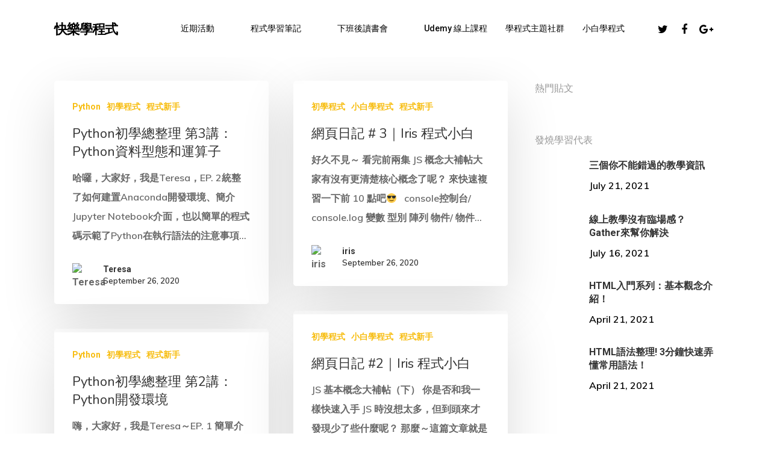

--- FILE ---
content_type: text/html; charset=UTF-8
request_url: https://blog.happycoding.today/page/5/
body_size: 18967
content:
<!DOCTYPE html><html lang="en-US" class="no-js"><head><meta charset="UTF-8"><meta name="viewport" content="width=device-width, initial-scale=1, maximum-scale=1, user-scalable=0" /><link type="text/css" media="all" href="https://blog.happycoding.today/wp-content/cache/autoptimize/3/css/autoptimize_8083e7b3599a7e899b511d1199ae0a58.css" rel="stylesheet" /><title>快樂學程式 - Page 5 of 23 - 輕鬆學習工程思維、升級數位能力的第一站</title>  <script data-cfasync="false" data-pagespeed-no-defer>//
	var gtm4wp_datalayer_name = "dataLayer";
	var dataLayer = dataLayer || [];
//</script> <meta name="description" content="輕鬆學習工程思維、升級數位能力的第一站"/><meta name="robots" content="max-snippet:-1, max-image-preview:large, max-video-preview:-1"/><link rel="canonical" href="https://blog.happycoding.today/page/5/" /><link rel="prev" href="https://blog.happycoding.today/page/4/" /><link rel="next" href="https://blog.happycoding.today/page/6/" /><meta property="og:locale" content="en_US" /><meta property="og:type" content="website" /><meta property="og:title" content="快樂學程式 - Page 5 of 23 - 輕鬆學習工程思維、升級數位能力的第一站" /><meta property="og:description" content="輕鬆學習工程思維、升級數位能力的第一站" /><meta property="og:url" content="https://blog.happycoding.today/" /><meta property="og:site_name" content="快樂學程式" /><meta name="twitter:card" content="summary_large_image" /><meta name="twitter:description" content="輕鬆學習工程思維、升級數位能力的第一站" /><meta name="twitter:title" content="快樂學程式 - Page 5 of 23 - 輕鬆學習工程思維、升級數位能力的第一站" /><meta name="google-site-verification" content="llpH4av7PrAEn02M_FkSLfFxc4O-l50jmz_4debZgh0" /> <script type='application/ld+json' class='yoast-schema-graph yoast-schema-graph--main'>{"@context":"https://schema.org","@graph":[{"@type":"WebSite","@id":"https://blog.happycoding.today/#website","url":"https://blog.happycoding.today/","name":"\u5feb\u6a02\u5b78\u7a0b\u5f0f","potentialAction":{"@type":"SearchAction","target":"https://blog.happycoding.today/?s={search_term_string}","query-input":"required name=search_term_string"}},{"@type":"CollectionPage","@id":"https://blog.happycoding.today/page/5/#webpage","url":"https://blog.happycoding.today/page/5/","inLanguage":"en-US","name":"\u5feb\u6a02\u5b78\u7a0b\u5f0f - Page 5 of 23 - \u8f15\u9b06\u5b78\u7fd2\u5de5\u7a0b\u601d\u7dad\u3001\b\u5347\u7d1a\u6578\u4f4d\u80fd\u529b\u7684\u7b2c\u4e00\u7ad9","isPartOf":{"@id":"https://blog.happycoding.today/#website"},"description":"\u8f15\u9b06\u5b78\u7fd2\u5de5\u7a0b\u601d\u7dad\u3001\b\u5347\u7d1a\u6578\u4f4d\u80fd\u529b\u7684\u7b2c\u4e00\u7ad9"}]}</script> <link rel="amphtml" href="https://blog.happycoding.today/amp/page/5/" /><meta name="generator" content="AMP for WP 0.9.98.17"/><link rel='dns-prefetch' href='//www.googletagmanager.com' /><link rel='dns-prefetch' href='//fonts.googleapis.com' /><link rel='dns-prefetch' href='//s.w.org' /><link href='https://sp-ao.shortpixel.ai' rel='preconnect' /><link rel="alternate" type="text/calendar" title="快樂學程式 &raquo; iCal Feed" href="https://blog.happycoding.today/events/?ical=1" /> <script type="text/javascript">window._wpemojiSettings = {"baseUrl":"https:\/\/s.w.org\/images\/core\/emoji\/13.0.1\/72x72\/","ext":".png","svgUrl":"https:\/\/s.w.org\/images\/core\/emoji\/13.0.1\/svg\/","svgExt":".svg","source":{"concatemoji":"https:\/\/blog.happycoding.today\/wp-includes\/js\/wp-emoji-release.min.js?ver=5.6"}};
			!function(e,a,t){var r,n,o,i,p=a.createElement("canvas"),s=p.getContext&&p.getContext("2d");function c(e,t){var a=String.fromCharCode;s.clearRect(0,0,p.width,p.height),s.fillText(a.apply(this,e),0,0);var r=p.toDataURL();return s.clearRect(0,0,p.width,p.height),s.fillText(a.apply(this,t),0,0),r===p.toDataURL()}function l(e){if(!s||!s.fillText)return!1;switch(s.textBaseline="top",s.font="600 32px Arial",e){case"flag":return!c([127987,65039,8205,9895,65039],[127987,65039,8203,9895,65039])&&(!c([55356,56826,55356,56819],[55356,56826,8203,55356,56819])&&!c([55356,57332,56128,56423,56128,56418,56128,56421,56128,56430,56128,56423,56128,56447],[55356,57332,8203,56128,56423,8203,56128,56418,8203,56128,56421,8203,56128,56430,8203,56128,56423,8203,56128,56447]));case"emoji":return!c([55357,56424,8205,55356,57212],[55357,56424,8203,55356,57212])}return!1}function d(e){var t=a.createElement("script");t.src=e,t.defer=t.type="text/javascript",a.getElementsByTagName("head")[0].appendChild(t)}for(i=Array("flag","emoji"),t.supports={everything:!0,everythingExceptFlag:!0},o=0;o<i.length;o++)t.supports[i[o]]=l(i[o]),t.supports.everything=t.supports.everything&&t.supports[i[o]],"flag"!==i[o]&&(t.supports.everythingExceptFlag=t.supports.everythingExceptFlag&&t.supports[i[o]]);t.supports.everythingExceptFlag=t.supports.everythingExceptFlag&&!t.supports.flag,t.DOMReady=!1,t.readyCallback=function(){t.DOMReady=!0},t.supports.everything||(n=function(){t.readyCallback()},a.addEventListener?(a.addEventListener("DOMContentLoaded",n,!1),e.addEventListener("load",n,!1)):(e.attachEvent("onload",n),a.attachEvent("onreadystatechange",function(){"complete"===a.readyState&&t.readyCallback()})),(r=t.source||{}).concatemoji?d(r.concatemoji):r.wpemoji&&r.twemoji&&(d(r.twemoji),d(r.wpemoji)))}(window,document,window._wpemojiSettings);</script> <link rel='stylesheet' id='nectar_default_font_open_sans-css'  href='https://fonts.googleapis.com/css?family=Open+Sans%3A300%2C400%2C600%2C700&#038;subset=latin%2Clatin-ext' type='text/css' media='all' /> <!--[if lt IE 9]><link rel='stylesheet' id='vc_lte_ie9-css'  href='https://blog.happycoding.today/wp-content/plugins/js_composer_salient/assets/css/vc_lte_ie9.min.css?ver=6.0.5' type='text/css' media='screen' /> <![endif]--><link rel='stylesheet' id='sccss_style-css'  href='https://blog.happycoding.today/?sccss=1&#038;ver=5.6' type='text/css' media='all' /><link rel='stylesheet' id='redux-google-fonts-salient_redux-css'  href='https://fonts.googleapis.com/css?family=Roboto%3A500%2C700%7CNunito%3A700%2C400%2C400italic%7CMuli%3A600%7CMontserrat%3A500&#038;subset=latin&#038;ver=1622119956' type='text/css' media='all' /> <script type='text/javascript' src='https://www.googletagmanager.com/gtag/js?id=UA-148468537-2' id='google_gtagjs-js' async></script> <script type='text/javascript' id='google_gtagjs-js-after'>window.dataLayer = window.dataLayer || [];function gtag(){dataLayer.push(arguments);}
gtag("js", new Date());
gtag("set", "developer_id.dZTNiMT", true);
gtag("config", "UA-148468537-2", {"anonymize_ip":true,"optimize_id":"GTM-5RSSDFS"});</script> <link rel="EditURI" type="application/rsd+xml" title="RSD" href="https://blog.happycoding.today/xmlrpc.php?rsd" /><link rel="wlwmanifest" type="application/wlwmanifest+xml" href="https://blog.happycoding.today/wp-includes/wlwmanifest.xml" /><meta name="generator" content="WordPress 5.6" /> <script data-cfasync="false">window.a2a_config=window.a2a_config||{};a2a_config.callbacks=[];a2a_config.overlays=[];a2a_config.templates={};
(function(d,s,a,b){a=d.createElement(s);b=d.getElementsByTagName(s)[0];a.async=1;a.src="https://static.addtoany.com/menu/page.js";b.parentNode.insertBefore(a,b);})(document,"script");</script> <meta property="fb:app_id" content="1227404560736748"/><script type="text/javascript">function powerpress_pinw(pinw_url){window.open(pinw_url, 'PowerPressPlayer','toolbar=0,status=0,resizable=1,width=460,height=320');	return false;}</script> <meta name="generator" content="Site Kit by Google 1.27.0" /><meta name="tec-api-version" content="v1"><meta name="tec-api-origin" content="https://blog.happycoding.today"><link rel="https://theeventscalendar.com/" href="https://blog.happycoding.today/wp-json/tribe/events/v1/" />  <script data-cfasync="false" data-pagespeed-no-defer>//
	var dataLayer_content = {"pagePostType":"frontpage"};
	dataLayer.push( dataLayer_content );//</script> <script data-cfasync="false">//
(function(w,d,s,l,i){w[l]=w[l]||[];w[l].push({'gtm.start':
new Date().getTime(),event:'gtm.js'});var f=d.getElementsByTagName(s)[0],
j=d.createElement(s),dl=l!='dataLayer'?'&l='+l:'';j.async=true;j.src=
'//www.googletagmanager.com/gtm.'+'js?id='+i+dl;f.parentNode.insertBefore(j,f);
})(window,document,'script','dataLayer','GTM-NP8PH3M');//</script> 
<script type="text/javascript">var root = document.getElementsByTagName( "html" )[0]; root.setAttribute( "class", "js" );</script><meta name="google-site-verification" content="ReFC2prIHXLXuknJIb7_hs2yX87ozu-j37d9AQoSNC4">  <script type='text/javascript'>!function(f,b,e,v,n,t,s){if(f.fbq)return;n=f.fbq=function(){n.callMethod?
n.callMethod.apply(n,arguments):n.queue.push(arguments)};if(!f._fbq)f._fbq=n;
n.push=n;n.loaded=!0;n.version='2.0';n.queue=[];t=b.createElement(e);t.async=!0;
t.src=v;s=b.getElementsByTagName(e)[0];s.parentNode.insertBefore(t,s)}(window,
document,'script','https://connect.facebook.net/en_US/fbevents.js');</script>  <script type='text/javascript'>fbq('init', '393586818215361', {}, {
    "agent": "wordpress-5.6-3.0.0"
});</script><script type='text/javascript'>fbq('track', 'PageView', []);</script>  <noscript> <img height="1" width="1" style="display:none" alt="fbpx"
src="https://www.facebook.com/tr?id=393586818215361&ev=PageView&noscript=1" /> </noscript><meta name="onesignal" content="wordpress-plugin"/> <script>window.OneSignal = window.OneSignal || [];

      OneSignal.push( function() {
        OneSignal.SERVICE_WORKER_UPDATER_PATH = "OneSignalSDKUpdaterWorker.js.php";
        OneSignal.SERVICE_WORKER_PATH = "OneSignalSDKWorker.js.php";
        OneSignal.SERVICE_WORKER_PARAM = { scope: '/' };

        OneSignal.setDefaultNotificationUrl("https://blog.happycoding.today");
        var oneSignal_options = {};
        window._oneSignalInitOptions = oneSignal_options;

        oneSignal_options['wordpress'] = true;
oneSignal_options['appId'] = '';
oneSignal_options['httpPermissionRequest'] = { };
oneSignal_options['httpPermissionRequest']['enable'] = true;
oneSignal_options['welcomeNotification'] = { };
oneSignal_options['welcomeNotification']['title'] = "";
oneSignal_options['welcomeNotification']['message'] = "";
oneSignal_options['path'] = "https://blog.happycoding.today/wp-content/plugins/onesignal-free-web-push-notifications/sdk_files/";
oneSignal_options['promptOptions'] = { };
oneSignal_options['notifyButton'] = { };
oneSignal_options['notifyButton']['enable'] = true;
oneSignal_options['notifyButton']['position'] = 'bottom-right';
oneSignal_options['notifyButton']['theme'] = 'default';
oneSignal_options['notifyButton']['size'] = 'medium';
oneSignal_options['notifyButton']['showCredit'] = true;
oneSignal_options['notifyButton']['text'] = {};
                OneSignal.init(window._oneSignalInitOptions);
                      });

      function documentInitOneSignal() {
        var oneSignal_elements = document.getElementsByClassName("OneSignal-prompt");

        var oneSignalLinkClickHandler = function(event) { OneSignal.push(['registerForPushNotifications']); event.preventDefault(); };        for(var i = 0; i < oneSignal_elements.length; i++)
          oneSignal_elements[i].addEventListener('click', oneSignalLinkClickHandler, false);
      }

      if (document.readyState === 'complete') {
           documentInitOneSignal();
      }
      else {
           window.addEventListener("load", function(event){
               documentInitOneSignal();
          });
      }</script> <meta name="generator" content="Powered by WPBakery Page Builder - drag and drop page builder for WordPress."/> <script async src="//pagead2.googlesyndication.com/pagead/js/adsbygoogle.js"></script><script>(adsbygoogle = window.adsbygoogle || []).push({"google_ad_client":"ca-pub-5943954537039838","enable_page_level_ads":true,"tag_partner":"site_kit"});</script> <script>( function( w, d, s, l, i ) {
	w[l] = w[l] || [];
	w[l].push( {'gtm.start': new Date().getTime(), event: 'gtm.js'} );
	var f = d.getElementsByTagName( s )[0],
		j = d.createElement( s ), dl = l != 'dataLayer' ? '&l=' + l : '';
	j.async = true;
	j.src = 'https://www.googletagmanager.com/gtm.js?id=' + i + dl;
	f.parentNode.insertBefore( j, f );
} )( window, document, 'script', 'dataLayer', 'GTM-NP8PH3M' );</script>  <noscript><style>.wpb_animate_when_almost_visible { opacity: 1; }</style></noscript></head><body class="home blog paged paged-5 tribe-no-js material wpb-js-composer js-comp-ver-6.0.5 vc_responsive elementor-default" data-footer-reveal="1" data-footer-reveal-shadow="none" data-header-format="default" data-body-border="off" data-boxed-style="" data-header-breakpoint="1000" data-dropdown-style="minimal" data-cae="easeOutQuart" data-cad="700" data-megamenu-width="full-width" data-aie="zoom-out" data-ls="magnific" data-apte="standard" data-hhun="1" data-fancy-form-rcs="default" data-form-style="minimal" data-form-submit="regular" data-is="minimal" data-button-style="slightly_rounded_shadow" data-user-account-button="false" data-flex-cols="true" data-col-gap="default" data-header-inherit-rc="false" data-header-search="false" data-animated-anchors="true" data-ajax-transitions="true" data-full-width-header="false" data-slide-out-widget-area="true" data-slide-out-widget-area-style="slide-out-from-right" data-user-set-ocm="off" data-loading-animation="none" data-bg-header="false" data-responsive="1" data-ext-responsive="true" data-header-resize="0" data-header-color="custom" data-cart="false" data-remove-m-parallax="1" data-remove-m-video-bgs="1" data-force-header-trans-color="light" data-smooth-scrolling="0" data-permanent-transparent="false" > <script type="text/javascript">if(navigator.userAgent.match(/(Android|iPod|iPhone|iPad|BlackBerry|IEMobile|Opera Mini)/)) { document.body.className += " using-mobile-browser "; }</script><div class="ocm-effect-wrap"><div class="ocm-effect-wrap-inner"><div id="ajax-loading-screen" data-disable-mobile="1" data-disable-fade-on-click="0" data-effect="standard" data-method="standard"><div class="loading-icon none"><div class="material-icon"><div class="spinner"><div class="right-side"><div class="bar"></div></div><div class="left-side"><div class="bar"></div></div></div><div class="spinner color-2"><div class="right-side"><div class="bar"></div></div><div class="left-side"><div class="bar"></div></div></div></div></div></div><div id="header-space"  data-header-mobile-fixed='1'></div><div id="header-outer" data-has-menu="true" data-has-buttons="no" data-using-pr-menu="false" data-mobile-fixed="1" data-ptnm="false" data-lhe="animated_underline" data-user-set-bg="#ffffff" data-format="default" data-permanent-transparent="false" data-megamenu-rt="1" data-remove-fixed="0" data-header-resize="0" data-cart="false" data-transparency-option="" data-box-shadow="none" data-shrink-num="6" data-using-secondary="0" data-using-logo="0" data-logo-height="24" data-m-logo-height="24" data-padding="36" data-full-width="false" data-condense="false" ><div id="search-outer" class="nectar"><div id="search"><div class="container"><div id="search-box"><div class="inner-wrap"><div class="col span_12"><form role="search" action="https://blog.happycoding.today/" method="GET"> <input type="text" name="s"  value="" placeholder="Search" /> <span>Hit enter to search or ESC to close</span></form></div></div></div><div id="close"><a href="#"> <span class="close-wrap"> <span class="close-line close-line1"></span> <span class="close-line close-line2"></span> </span> </a></div></div></div></div><header id="top"><div class="container"><div class="row"><div class="col span_3"> <a id="logo" href="https://blog.happycoding.today" data-supplied-ml-starting-dark="false" data-supplied-ml-starting="false" data-supplied-ml="false" class="no-image"> 快樂學程式 </a></div><div class="col span_9 col_last"><div class="slide-out-widget-area-toggle mobile-icon slide-out-from-right" data-icon-animation="simple-transform"><div> <a href="#sidewidgetarea" aria-label="Navigation Menu" aria-expanded="false" class="closed"> <span aria-hidden="true"> <i class="lines-button x2"> <i class="lines"></i> </i> </span> </a></div></div><nav><ul class="sf-menu"><li id="menu-item-9856" class="menu-item menu-item-type-custom menu-item-object-custom menu-item-9856"><a href="https://blog.happycoding.today/events/month/">近期活動</a></li><li id="menu-item-15" class="menu-item menu-item-type-taxonomy menu-item-object-category menu-item-has-children menu-item-15"><a href="https://blog.happycoding.today/category/%e5%88%9d%e5%ad%b8%e7%a8%8b%e5%bc%8f/"><a href="https://blog.happycoding.today/ultimate-blog-landing/">程式學習筆記</a></a><ul class="sub-menu"><li id="menu-item-413" class="menu-item menu-item-type-taxonomy menu-item-object-category menu-item-413"><a href="https://blog.happycoding.today/category/laravel%ef%bc%bfnote/">Laravel 學習筆記</a></li></ul></li><li id="menu-item-16" class="menu-item menu-item-type-taxonomy menu-item-object-category menu-item-16"><a href="https://blog.happycoding.today/category/%e6%8a%80%e8%a1%93%e5%95%8f%e9%a1%8c/"><a href="https://www.youtube.com/channel/UC7kvuoMs_P9yjGzs3nA5JWw/videos">下班後讀書會</a></a></li><li id="menu-item-17" class="menu-item menu-item-type-taxonomy menu-item-object-category menu-item-17"><a href="https://blog.happycoding.today/category/%e8%b3%87%e6%ba%90%e6%95%b4%e7%90%86/"><a href="https://www.udemy.com/user/happycoding2/">Udemy 線上課程</a></a></li><li id="menu-item-6179" class="menu-item menu-item-type-taxonomy menu-item-object-category menu-item-6179"><a href="https://blog.happycoding.today/category/%e5%ad%b8%e7%a8%8b%e5%bc%8f%e4%b8%bb%e9%a1%8c%e5%b0%8f%e8%81%9a/">學程式主題社群</a></li><li id="menu-item-7591" class="menu-item menu-item-type-taxonomy menu-item-object-category menu-item-7591"><a href="https://blog.happycoding.today/category/codingwithnewbie/">小白學程式</a></li><li id="social-in-menu" class="button_social_group"><a target="_blank" href=""><i class="fa fa-twitter"></i> </a><a target="_blank" href="https://www.facebook.com/happytocoding"><i class="fa fa-facebook"></i> </a><a target="_blank" href=""><i class="fa fa-google-plus"></i> </a></li></ul><ul class="buttons sf-menu" data-user-set-ocm="off"></ul></nav></div></div></div></header></div><div id="ajax-content-wrap"><div class="container-wrap"><div class="container main-content"><div class="row"><div class="post-area col  span_9 masonry material " data-ams="4px" data-remove-post-date="0" data-remove-post-author="0" data-remove-post-comment-number="0" data-remove-post-nectar-love="0"><div class="posts-container"  data-load-animation="perspective"><article id="post-7738" class=" masonry-blog-item post-7738 post type-post status-publish format-standard has-post-thumbnail category-python category-3 category-143 tag-python tag-148 tag-146 tag-147 tag-149 tag-154 tag-155"><div class="inner-wrap animated"><div class="post-content"><div class="content-inner"> <a class="entire-meta-link" href="https://blog.happycoding.today/pythonbeginner-ep3/"></a> <a href="https://blog.happycoding.today/pythonbeginner-ep3/"><span class="post-featured-img"><img width="1024" height="576" src="https://s3-ap-southeast-1.amazonaws.com/admin.firelab.cc/wp-content/uploads/sites/3/2020/09/24205026/1-1024x576.png" class="attachment-large size-large skip-lazy wp-post-image" alt="" loading="lazy" title="" sizes="(min-width: 1600px) 20vw, (min-width: 1300px) 25vw, (min-width: 1000px) 33.3vw, (min-width: 690px) 50vw, 100vw" srcset="https://s3-ap-southeast-1.amazonaws.com/admin.firelab.cc/wp-content/uploads/sites/3/2020/09/24205026/1-1024x576.png 1024w, https://s3-ap-southeast-1.amazonaws.com/admin.firelab.cc/wp-content/uploads/sites/3/2020/09/24205026/1-300x169.png 300w, https://s3-ap-southeast-1.amazonaws.com/admin.firelab.cc/wp-content/uploads/sites/3/2020/09/24205026/1-768x432.png 768w" /></span></a><span class="meta-category"><a class="python" href="https://blog.happycoding.today/category/python/">Python</a><a class="%e5%88%9d%e5%ad%b8%e7%a8%8b%e5%bc%8f" href="https://blog.happycoding.today/category/%e5%88%9d%e5%ad%b8%e7%a8%8b%e5%bc%8f/">初學程式</a><a class="%e7%a8%8b%e5%bc%8f%e6%96%b0%e6%89%8b" href="https://blog.happycoding.today/category/%e7%a8%8b%e5%bc%8f%e6%96%b0%e6%89%8b/">程式新手</a></span><div class="article-content-wrap"><div class="post-header"><h3 class="title"><a href="https://blog.happycoding.today/pythonbeginner-ep3/"> Python初學總整理 第3講：Python資料型態和運算子</a></h3></div><div class="excerpt">哈囉，大家好，我是Teresa，EP. 2統整了如何建置Anaconda開發環境、簡介Jupyter Notebook介面，也以簡單的程式碼示範了Python在執行語法的注意事項：縮排、變數以及註解。EP. 3 要整理的是資料型態以及運算子，讓我們一起看下去吧～同樣也可以跟著簡單範例操作看看哦～ 資料型態 為什麼了解資料型態很重要？在程式語言中，變數可以儲存不同類型的資料型態，不同類型的變數可以處理不同的事情。雖然Python沒有宣告變數的指令，但在預設的情境下，Python還是會默認變數的資料型態。如果想要知道某變數的資料型態是什麼的話，可以用 type( ) 函數。 a = “ Teresa” print(type( a )) 雖然Python會默認變數的資料型態，但還是可以用函數指定資料型態，舉例如下： 以函數建立變數 資料型態 直接將值給變數 x = str(“ My&hellip;</div><div class="grav-wrap"><a href="https://blog.happycoding.today/author/teresawu123/"><noscript><img src="https://s3-ap-southeast-1.amazonaws.com/admin.firelab.cc/wp-content/uploads/sites/3/2020/09/13163137/IMG_2489-2-100x100.jpg" width="70" height="70" alt="Teresa" class="avatar avatar-70 wp-user-avatar wp-user-avatar-70 alignnone photo" /></noscript><img src='data:image/svg+xml,%3Csvg%20xmlns=%22http://www.w3.org/2000/svg%22%20viewBox=%220%200%2070%2070%22%3E%3C/svg%3E' data-src="https://s3-ap-southeast-1.amazonaws.com/admin.firelab.cc/wp-content/uploads/sites/3/2020/09/13163137/IMG_2489-2-100x100.jpg" width="70" height="70" alt="Teresa" class="lazyload avatar avatar-70 wp-user-avatar wp-user-avatar-70 alignnone photo" /></a><div class="text"><a href="https://blog.happycoding.today/author/teresawu123/" rel="author">Teresa</a><span>September 26, 2020</span></div></div></div></div></div></div></article><article id="post-7740" class=" masonry-blog-item post-7740 post type-post status-publish format-standard has-post-thumbnail category-3 category-codingwithnewbie category-143"><div class="inner-wrap animated"><div class="post-content"><div class="content-inner"> <a class="entire-meta-link" href="https://blog.happycoding.today/%e7%b6%b2%e9%a0%81%e6%97%a5%e8%a8%98-3%ef%bd%9ciris-%e7%a8%8b%e5%bc%8f%e5%b0%8f%e7%99%bd/"></a> <a href="https://blog.happycoding.today/%e7%b6%b2%e9%a0%81%e6%97%a5%e8%a8%98-3%ef%bd%9ciris-%e7%a8%8b%e5%bc%8f%e5%b0%8f%e7%99%bd/"><span class="post-featured-img"><img width="1024" height="576" src="https://s3-ap-southeast-1.amazonaws.com/admin.firelab.cc/wp-content/uploads/sites/3/2020/08/30110623/Iris-1024x576.jpg" class="attachment-large size-large skip-lazy wp-post-image" alt="" loading="lazy" title="" sizes="(min-width: 1600px) 20vw, (min-width: 1300px) 25vw, (min-width: 1000px) 33.3vw, (min-width: 690px) 50vw, 100vw" srcset="https://s3-ap-southeast-1.amazonaws.com/admin.firelab.cc/wp-content/uploads/sites/3/2020/08/30110623/Iris-1024x576.jpg 1024w, https://s3-ap-southeast-1.amazonaws.com/admin.firelab.cc/wp-content/uploads/sites/3/2020/08/30110623/Iris-300x169.jpg 300w, https://s3-ap-southeast-1.amazonaws.com/admin.firelab.cc/wp-content/uploads/sites/3/2020/08/30110623/Iris-768x432.jpg 768w" /></span></a><span class="meta-category"><a class="%e5%88%9d%e5%ad%b8%e7%a8%8b%e5%bc%8f" href="https://blog.happycoding.today/category/%e5%88%9d%e5%ad%b8%e7%a8%8b%e5%bc%8f/">初學程式</a><a class="codingwithnewbie" href="https://blog.happycoding.today/category/codingwithnewbie/">小白學程式</a><a class="%e7%a8%8b%e5%bc%8f%e6%96%b0%e6%89%8b" href="https://blog.happycoding.today/category/%e7%a8%8b%e5%bc%8f%e6%96%b0%e6%89%8b/">程式新手</a></span><div class="article-content-wrap"><div class="post-header"><h3 class="title"><a href="https://blog.happycoding.today/%e7%b6%b2%e9%a0%81%e6%97%a5%e8%a8%98-3%ef%bd%9ciris-%e7%a8%8b%e5%bc%8f%e5%b0%8f%e7%99%bd/"> 網頁日記 # 3｜Iris 程式小白</a></h3></div><div class="excerpt">好久不見～ 看完前兩集 JS 概念大補帖大家有沒有更清楚核心概念了呢？ 來快速複習一下前 10 點吧😎 &nbsp; console控制台/ console.log 變數 型別 陣列 物件/ 物件導向 迴圈 for &amp; while 函式 函式宣告式/表達式 建立函式的方法 閉包 &nbsp; 如果看過以上主題還有覺得概念模糊的地方，歡迎回頭複習上集、下集～&hellip;</div><div class="grav-wrap"><a href="https://blog.happycoding.today/author/iris/"><noscript><img src="https://s3-ap-southeast-1.amazonaws.com/admin.firelab.cc/wp-content/uploads/sites/3/2020/07/02215907/Iris-%E7%A8%8B%E5%BC%8F%E5%B0%8F%E7%99%BD-100x100.png" width="70" height="70" alt="iris" class="avatar avatar-70 wp-user-avatar wp-user-avatar-70 alignnone photo" /></noscript><img src='data:image/svg+xml,%3Csvg%20xmlns=%22http://www.w3.org/2000/svg%22%20viewBox=%220%200%2070%2070%22%3E%3C/svg%3E' data-src="https://s3-ap-southeast-1.amazonaws.com/admin.firelab.cc/wp-content/uploads/sites/3/2020/07/02215907/Iris-%E7%A8%8B%E5%BC%8F%E5%B0%8F%E7%99%BD-100x100.png" width="70" height="70" alt="iris" class="lazyload avatar avatar-70 wp-user-avatar wp-user-avatar-70 alignnone photo" /></a><div class="text"><a href="https://blog.happycoding.today/author/iris/" rel="author">iris</a><span>September 26, 2020</span></div></div></div></div></div></div></article><article id="post-7735" class=" masonry-blog-item post-7735 post type-post status-publish format-standard has-post-thumbnail category-3 category-codingwithnewbie category-143"><div class="inner-wrap animated"><div class="post-content"><div class="content-inner"> <a class="entire-meta-link" href="https://blog.happycoding.today/%e7%b6%b2%e9%a0%81%e6%97%a5%e8%a8%98-2%ef%bd%9ciris-%e7%a8%8b%e5%bc%8f%e5%b0%8f%e7%99%bd/"></a> <a href="https://blog.happycoding.today/%e7%b6%b2%e9%a0%81%e6%97%a5%e8%a8%98-2%ef%bd%9ciris-%e7%a8%8b%e5%bc%8f%e5%b0%8f%e7%99%bd/"><span class="post-featured-img"><img width="1024" height="576" src="https://s3-ap-southeast-1.amazonaws.com/admin.firelab.cc/wp-content/uploads/sites/3/2020/08/30110623/Iris-1024x576.jpg" class="attachment-large size-large skip-lazy wp-post-image" alt="" loading="lazy" title="" sizes="(min-width: 1600px) 20vw, (min-width: 1300px) 25vw, (min-width: 1000px) 33.3vw, (min-width: 690px) 50vw, 100vw" srcset="https://s3-ap-southeast-1.amazonaws.com/admin.firelab.cc/wp-content/uploads/sites/3/2020/08/30110623/Iris-1024x576.jpg 1024w, https://s3-ap-southeast-1.amazonaws.com/admin.firelab.cc/wp-content/uploads/sites/3/2020/08/30110623/Iris-300x169.jpg 300w, https://s3-ap-southeast-1.amazonaws.com/admin.firelab.cc/wp-content/uploads/sites/3/2020/08/30110623/Iris-768x432.jpg 768w" /></span></a><span class="meta-category"><a class="%e5%88%9d%e5%ad%b8%e7%a8%8b%e5%bc%8f" href="https://blog.happycoding.today/category/%e5%88%9d%e5%ad%b8%e7%a8%8b%e5%bc%8f/">初學程式</a><a class="codingwithnewbie" href="https://blog.happycoding.today/category/codingwithnewbie/">小白學程式</a><a class="%e7%a8%8b%e5%bc%8f%e6%96%b0%e6%89%8b" href="https://blog.happycoding.today/category/%e7%a8%8b%e5%bc%8f%e6%96%b0%e6%89%8b/">程式新手</a></span><div class="article-content-wrap"><div class="post-header"><h3 class="title"><a href="https://blog.happycoding.today/%e7%b6%b2%e9%a0%81%e6%97%a5%e8%a8%98-2%ef%bd%9ciris-%e7%a8%8b%e5%bc%8f%e5%b0%8f%e7%99%bd/"> 網頁日記 #2｜Iris 程式小白</a></h3></div><div class="excerpt">JS 基本概念大補帖（下） 你是否和我一樣快速入手 JS 時沒想太多，但到頭來才發現少了些什麼呢？ 那麼～這篇文章就是為你而寫 以下為 JS 五問下集，送給同是新手的你們 🙌 如果還沒看上集的人先去看完再回來吧！ &nbsp; 🎯 什麼是迴圈？ 所謂迴圈就是一個永無止盡的迭代循環，簡單來說就是當滿足一定條件的情況下程式碼會自動幫你一次又一次的執行，直到達到另一個條件/限制（或是系統 crashdown 😱）才會停止 &nbsp; 常見的迴圈有兩種：For ＆ While &nbsp; For 迴圈： 1.&hellip;</div><div class="grav-wrap"><a href="https://blog.happycoding.today/author/iris/"><noscript><img src="https://s3-ap-southeast-1.amazonaws.com/admin.firelab.cc/wp-content/uploads/sites/3/2020/07/02215907/Iris-%E7%A8%8B%E5%BC%8F%E5%B0%8F%E7%99%BD-100x100.png" width="70" height="70" alt="iris" class="avatar avatar-70 wp-user-avatar wp-user-avatar-70 alignnone photo" /></noscript><img src='data:image/svg+xml,%3Csvg%20xmlns=%22http://www.w3.org/2000/svg%22%20viewBox=%220%200%2070%2070%22%3E%3C/svg%3E' data-src="https://s3-ap-southeast-1.amazonaws.com/admin.firelab.cc/wp-content/uploads/sites/3/2020/07/02215907/Iris-%E7%A8%8B%E5%BC%8F%E5%B0%8F%E7%99%BD-100x100.png" width="70" height="70" alt="iris" class="lazyload avatar avatar-70 wp-user-avatar wp-user-avatar-70 alignnone photo" /></a><div class="text"><a href="https://blog.happycoding.today/author/iris/" rel="author">iris</a><span>September 21, 2020</span></div></div></div></div></div></div></article><article id="post-7694" class=" masonry-blog-item post-7694 post type-post status-publish format-standard has-post-thumbnail category-python category-3 category-143 tag-python tag-148 tag-146 tag-147 tag-149"><div class="inner-wrap animated"><div class="post-content"><div class="content-inner"> <a class="entire-meta-link" href="https://blog.happycoding.today/pythonbeginner-ep2/"></a> <a href="https://blog.happycoding.today/pythonbeginner-ep2/"><span class="post-featured-img"><img width="1024" height="576" src="https://s3-ap-southeast-1.amazonaws.com/admin.firelab.cc/wp-content/uploads/sites/3/2020/09/21132605/Teresa%E7%9A%84%E5%B0%88%E9%A1%8C%E7%AD%86%E8%A8%98-1024x576.png" class="attachment-large size-large skip-lazy wp-post-image" alt="" loading="lazy" title="" sizes="(min-width: 1600px) 20vw, (min-width: 1300px) 25vw, (min-width: 1000px) 33.3vw, (min-width: 690px) 50vw, 100vw" srcset="https://s3-ap-southeast-1.amazonaws.com/admin.firelab.cc/wp-content/uploads/sites/3/2020/09/21132605/Teresa%E7%9A%84%E5%B0%88%E9%A1%8C%E7%AD%86%E8%A8%98-1024x576.png 1024w, https://s3-ap-southeast-1.amazonaws.com/admin.firelab.cc/wp-content/uploads/sites/3/2020/09/21132605/Teresa%E7%9A%84%E5%B0%88%E9%A1%8C%E7%AD%86%E8%A8%98-300x169.png 300w, https://s3-ap-southeast-1.amazonaws.com/admin.firelab.cc/wp-content/uploads/sites/3/2020/09/21132605/Teresa%E7%9A%84%E5%B0%88%E9%A1%8C%E7%AD%86%E8%A8%98-768x432.png 768w" /></span></a><span class="meta-category"><a class="python" href="https://blog.happycoding.today/category/python/">Python</a><a class="%e5%88%9d%e5%ad%b8%e7%a8%8b%e5%bc%8f" href="https://blog.happycoding.today/category/%e5%88%9d%e5%ad%b8%e7%a8%8b%e5%bc%8f/">初學程式</a><a class="%e7%a8%8b%e5%bc%8f%e6%96%b0%e6%89%8b" href="https://blog.happycoding.today/category/%e7%a8%8b%e5%bc%8f%e6%96%b0%e6%89%8b/">程式新手</a></span><div class="article-content-wrap"><div class="post-header"><h3 class="title"><a href="https://blog.happycoding.today/pythonbeginner-ep2/"> Python初學總整理 第2講：Python開發環境</a></h3></div><div class="excerpt">嗨，大家好，我是Teresa～EP. 1 簡單介紹了Python的簡介、優缺點以及可應用領域之後，EP. 2 要來建置我所選擇的開發環境：Anaconda、編輯器Jupyter notebook 以及 Python在執行語法時的注意事項，大家可以一起操作看看哦。 建置開發環境 我所選擇的開發環境是Anaconda套件組，原因是Anaconda就像是Python的資訊包，裡面除了Python本身，還有許多常用的模組、套件還內建Jupyter Notebook編輯器。這個開發環境也是免費且開源的，且支援Windows、MacOS、Linux平台。 安裝Anaconda Step 1：瀏覽器開啟Anaconda 官網，點選Download Step 2：下載檔案分為Python 3.x及64位元、32位元兩種版本，可以先看電腦的配置再依照需求點選適當版本 Step 3：點選下載好的＜Anaconda3-2020.07-Windows-x86_64.exe＞開始安裝 Step 4：點選Next &gt; Step 5：在版權頁面點選&hellip;</div><div class="grav-wrap"><a href="https://blog.happycoding.today/author/teresawu123/"><noscript><img src="https://s3-ap-southeast-1.amazonaws.com/admin.firelab.cc/wp-content/uploads/sites/3/2020/09/13163137/IMG_2489-2-100x100.jpg" width="70" height="70" alt="Teresa" class="avatar avatar-70 wp-user-avatar wp-user-avatar-70 alignnone photo" /></noscript><img src='data:image/svg+xml,%3Csvg%20xmlns=%22http://www.w3.org/2000/svg%22%20viewBox=%220%200%2070%2070%22%3E%3C/svg%3E' data-src="https://s3-ap-southeast-1.amazonaws.com/admin.firelab.cc/wp-content/uploads/sites/3/2020/09/13163137/IMG_2489-2-100x100.jpg" width="70" height="70" alt="Teresa" class="lazyload avatar avatar-70 wp-user-avatar wp-user-avatar-70 alignnone photo" /></a><div class="text"><a href="https://blog.happycoding.today/author/teresawu123/" rel="author">Teresa</a><span>September 21, 2020</span></div></div></div></div></div></div></article><article id="post-7665" class=" masonry-blog-item post-7665 post type-post status-publish format-standard has-post-thumbnail category-333- category-3 category-codingwithnewbie category-36 category-143 tag-sideproject tag-152 tag-39 tag-153 tag-151"><div class="inner-wrap animated"><div class="post-content"><div class="content-inner"> <a class="entire-meta-link" href="https://blog.happycoding.today/333series-css-iris-for-beginner/"></a> <a href="https://blog.happycoding.today/333series-css-iris-for-beginner/"><span class="post-featured-img"><img width="1024" height="576" src="https://s3-ap-southeast-1.amazonaws.com/admin.firelab.cc/wp-content/uploads/sites/3/2020/08/24203946/333-1024x576.gif" class="attachment-large size-large skip-lazy wp-post-image" alt="" loading="lazy" title="" sizes="(min-width: 1600px) 20vw, (min-width: 1300px) 25vw, (min-width: 1000px) 33.3vw, (min-width: 690px) 50vw, 100vw" srcset="https://s3-ap-southeast-1.amazonaws.com/admin.firelab.cc/wp-content/uploads/sites/3/2020/08/24203946/333-1024x576.gif 1024w, https://s3-ap-southeast-1.amazonaws.com/admin.firelab.cc/wp-content/uploads/sites/3/2020/08/24203946/333-300x169.gif 300w, https://s3-ap-southeast-1.amazonaws.com/admin.firelab.cc/wp-content/uploads/sites/3/2020/08/24203946/333-768x432.gif 768w" /></span></a><span class="meta-category"><a class="333-%e7%b3%bb%e5%88%97" href="https://blog.happycoding.today/category/333-%e7%b3%bb%e5%88%97/">333 系列</a><a class="%e5%88%9d%e5%ad%b8%e7%a8%8b%e5%bc%8f" href="https://blog.happycoding.today/category/%e5%88%9d%e5%ad%b8%e7%a8%8b%e5%bc%8f/">初學程式</a><a class="codingwithnewbie" href="https://blog.happycoding.today/category/codingwithnewbie/">小白學程式</a><a class="%e6%88%90%e9%95%b7%e6%97%a5%e8%aa%8c" href="https://blog.happycoding.today/category/%e6%88%90%e9%95%b7%e6%97%a5%e8%aa%8c/">成長日誌</a><a class="%e7%a8%8b%e5%bc%8f%e6%96%b0%e6%89%8b" href="https://blog.happycoding.today/category/%e7%a8%8b%e5%bc%8f%e6%96%b0%e6%89%8b/">程式新手</a></span><div class="article-content-wrap"><div class="post-header"><h3 class="title"><a href="https://blog.happycoding.today/333series-css-iris-for-beginner/"> 333系列  轉職工程師 | Iris 程式小白</a></h3></div><div class="excerpt">這篇文章專為想轉職的朋友而寫 若你已是工程師也歡迎用此篇自我檢視🙂 如何成功轉職成為工程師？ 這邊有10點小撇步也許能幫到你😍 &nbsp; 1. 自帶「工程思維」🧠 以思考取代空想，練習將抽象的概念具體化成作法，一步步培養如工程師般的工程思維。 2. Problem Solving 🤔 解決問題的能力已經是老生常談，但真正能確實執行的人寡。真實地去發覺問題，進而面對它、處理它才是能進步迅速的良方。 3. Google Searching  ⌨ 如何運用 Google 搜尋引擎搜尋關鍵字是現代人必備的基本招，對於工程師更是如此。值得一提的是，資料搜集的過程看似簡單，但事實上它暗藏些許玄機，像是「如何從一次次的搜尋中釐清並更加精準地找出 Target」、「如何判斷資訊偏差的網站」都是需要格外留心注意的。 4. Teamwork  團隊合作＆協作力在現今職場的重要性不在話下，工程師界也不例外。如何營造良好人際關係，以致於能夠順利溝通合作，使案子能夠如期執行是許多過度專注於專研技術的朋友常忽略的。 5.&hellip;</div><div class="grav-wrap"><a href="https://blog.happycoding.today/author/iris/"><noscript><img src="https://s3-ap-southeast-1.amazonaws.com/admin.firelab.cc/wp-content/uploads/sites/3/2020/07/02215907/Iris-%E7%A8%8B%E5%BC%8F%E5%B0%8F%E7%99%BD-100x100.png" width="70" height="70" alt="iris" class="avatar avatar-70 wp-user-avatar wp-user-avatar-70 alignnone photo" /></noscript><img src='data:image/svg+xml,%3Csvg%20xmlns=%22http://www.w3.org/2000/svg%22%20viewBox=%220%200%2070%2070%22%3E%3C/svg%3E' data-src="https://s3-ap-southeast-1.amazonaws.com/admin.firelab.cc/wp-content/uploads/sites/3/2020/07/02215907/Iris-%E7%A8%8B%E5%BC%8F%E5%B0%8F%E7%99%BD-100x100.png" width="70" height="70" alt="iris" class="lazyload avatar avatar-70 wp-user-avatar wp-user-avatar-70 alignnone photo" /></a><div class="text"><a href="https://blog.happycoding.today/author/iris/" rel="author">iris</a><span>September 15, 2020</span></div></div></div></div></div></div></article><article id="post-7623" class=" masonry-blog-item post-7623 post type-post status-publish format-standard has-post-thumbnail category-python category-3 category-143 tag-python tag-148 tag-146 tag-147 tag-149"><div class="inner-wrap animated"><div class="post-content"><div class="content-inner"> <a class="entire-meta-link" href="https://blog.happycoding.today/pythonbeginner-ep1/"></a> <a href="https://blog.happycoding.today/pythonbeginner-ep1/"><span class="post-featured-img"><img width="1024" height="576" src="https://s3-ap-southeast-1.amazonaws.com/admin.firelab.cc/wp-content/uploads/sites/3/2020/09/13160557/Teresa%E7%9A%84%E5%B0%88%E9%A1%8C%E7%AD%86%E8%A8%98-3-1024x576.png" class="attachment-large size-large skip-lazy wp-post-image" alt="" loading="lazy" title="" sizes="(min-width: 1600px) 20vw, (min-width: 1300px) 25vw, (min-width: 1000px) 33.3vw, (min-width: 690px) 50vw, 100vw" srcset="https://s3-ap-southeast-1.amazonaws.com/admin.firelab.cc/wp-content/uploads/sites/3/2020/09/13160557/Teresa%E7%9A%84%E5%B0%88%E9%A1%8C%E7%AD%86%E8%A8%98-3-1024x576.png 1024w, https://s3-ap-southeast-1.amazonaws.com/admin.firelab.cc/wp-content/uploads/sites/3/2020/09/13160557/Teresa%E7%9A%84%E5%B0%88%E9%A1%8C%E7%AD%86%E8%A8%98-3-300x169.png 300w, https://s3-ap-southeast-1.amazonaws.com/admin.firelab.cc/wp-content/uploads/sites/3/2020/09/13160557/Teresa%E7%9A%84%E5%B0%88%E9%A1%8C%E7%AD%86%E8%A8%98-3-768x432.png 768w" /></span></a><span class="meta-category"><a class="python" href="https://blog.happycoding.today/category/python/">Python</a><a class="%e5%88%9d%e5%ad%b8%e7%a8%8b%e5%bc%8f" href="https://blog.happycoding.today/category/%e5%88%9d%e5%ad%b8%e7%a8%8b%e5%bc%8f/">初學程式</a><a class="%e7%a8%8b%e5%bc%8f%e6%96%b0%e6%89%8b" href="https://blog.happycoding.today/category/%e7%a8%8b%e5%bc%8f%e6%96%b0%e6%89%8b/">程式新手</a></span><div class="article-content-wrap"><div class="post-header"><h3 class="title"><a href="https://blog.happycoding.today/pythonbeginner-ep1/"> Python初學總整理 第1講：Python簡介</a></h3></div><div class="excerpt">前言 2020年TIOBE程式語言排名，第一名是Java，第二名是C，而第三名的Python是從2019年開始超越C++，也就是說Python成長快速且越來越熱門。 資料來源取自：HelloGitHub 早期的程式語言為了讓電腦看懂並發揮它十足的能力，讓程式語言變得艱澀難懂。 Python的出現受到許多人的喜愛，到底Python有什麼吸引人的特點呢？它又能拿來做什麼呢？讓我們繼續看下去吧！ Python簡介 Python的創始人是Guido Van Rossum，在1989年聖誕節期間的阿姆斯特丹，他為了打發時間，決定開發一個新的程式，來做為ABC語言的後繼，有趣的事情是之所以會用Python（原為蟒蛇之意）取名，是源自於他喜歡BBC電視劇——Monty Python馬戲團。 ABC語言是一種程式語言與編程環境，語言的目的是在教導非專業的程式設計師學習如何開始寫程式，Python的創始人曾為ABC系統工作了好幾年，以他的視角來看，ABC語言既優美又強大。但他為什麼要另外開發Python呢？他認為ABC語言沒有成功的原因，追根究柢是因為程式碼非開放，因此他決定Python要避免這樣的錯誤，以現今的結果來看，開發過程漸趨透明，社群也對開發進度做出了極大的貢獻，這樣的決定確實取得了非常好的成果。 Python版本： Python v2.7(2020年結束維護)： 實現完整的垃圾回收且支援Unicode，可以將未來不會被存取的程式回收，歸還記憶體空間，減少程式的錯誤外，也能減輕程式員的負擔。 Python v3.5（2008年12月3日發布） Python v3.8(最新版本)： 從3.0開始Python的原始碼並不完全相容，因此如果從現在開始學Python的話，可以直接從最新的版本開始學。但最重要的事情還是：了解自己想要用程式解決什麼樣的問題，找到相對適合的程式語言。 Python特點 優點： 簡單易學易用：Python語法簡單易讀，就像閱讀通用的語言，因此當程式出現錯誤時，大部分只要專注於解決問題的邏輯本身，可以省下檢查語法錯誤的時間，但又不會喪失Python對語法的嚴格要求。 免費開源：Python開放原始碼，可以自由的copy套件、閱讀、修改原始碼，把前人的成果用於新的成品中。 可移植性：由於Python開源的特性，它不需要經過修改就能在不同平台（Windows、MacOS、Linux……）上運行。&hellip;</div><div class="grav-wrap"><a href="https://blog.happycoding.today/author/teresawu123/"><noscript><img src="https://s3-ap-southeast-1.amazonaws.com/admin.firelab.cc/wp-content/uploads/sites/3/2020/09/13163137/IMG_2489-2-100x100.jpg" width="70" height="70" alt="Teresa" class="avatar avatar-70 wp-user-avatar wp-user-avatar-70 alignnone photo" /></noscript><img src='data:image/svg+xml,%3Csvg%20xmlns=%22http://www.w3.org/2000/svg%22%20viewBox=%220%200%2070%2070%22%3E%3C/svg%3E' data-src="https://s3-ap-southeast-1.amazonaws.com/admin.firelab.cc/wp-content/uploads/sites/3/2020/09/13163137/IMG_2489-2-100x100.jpg" width="70" height="70" alt="Teresa" class="lazyload avatar avatar-70 wp-user-avatar wp-user-avatar-70 alignnone photo" /></a><div class="text"><a href="https://blog.happycoding.today/author/teresawu123/" rel="author">Teresa</a><span>September 15, 2020</span></div></div></div></div></div></div></article><article id="post-7606" class=" masonry-blog-item post-7606 post type-post status-publish format-standard has-post-thumbnail category-javascript_category category-3 category-codingwithnewbie category-143"><div class="inner-wrap animated"><div class="post-content"><div class="content-inner"> <a class="entire-meta-link" href="https://blog.happycoding.today/%e7%b6%b2%e9%a0%81%e6%97%a5%e8%a8%98%ef%bd%9ciris-%e7%a8%8b%e5%bc%8f%e5%b0%8f%e7%99%bd/"></a> <a href="https://blog.happycoding.today/%e7%b6%b2%e9%a0%81%e6%97%a5%e8%a8%98%ef%bd%9ciris-%e7%a8%8b%e5%bc%8f%e5%b0%8f%e7%99%bd/"><span class="post-featured-img"><img width="1024" height="576" src="https://s3-ap-southeast-1.amazonaws.com/admin.firelab.cc/wp-content/uploads/sites/3/2020/08/30110623/Iris-1024x576.jpg" class="attachment-large size-large skip-lazy wp-post-image" alt="" loading="lazy" title="" sizes="(min-width: 1600px) 20vw, (min-width: 1300px) 25vw, (min-width: 1000px) 33.3vw, (min-width: 690px) 50vw, 100vw" srcset="https://s3-ap-southeast-1.amazonaws.com/admin.firelab.cc/wp-content/uploads/sites/3/2020/08/30110623/Iris-1024x576.jpg 1024w, https://s3-ap-southeast-1.amazonaws.com/admin.firelab.cc/wp-content/uploads/sites/3/2020/08/30110623/Iris-300x169.jpg 300w, https://s3-ap-southeast-1.amazonaws.com/admin.firelab.cc/wp-content/uploads/sites/3/2020/08/30110623/Iris-768x432.jpg 768w" /></span></a><span class="meta-category"><a class="javascript_category" href="https://blog.happycoding.today/category/javascript_category/">Javascript</a><a class="%e5%88%9d%e5%ad%b8%e7%a8%8b%e5%bc%8f" href="https://blog.happycoding.today/category/%e5%88%9d%e5%ad%b8%e7%a8%8b%e5%bc%8f/">初學程式</a><a class="codingwithnewbie" href="https://blog.happycoding.today/category/codingwithnewbie/">小白學程式</a><a class="%e7%a8%8b%e5%bc%8f%e6%96%b0%e6%89%8b" href="https://blog.happycoding.today/category/%e7%a8%8b%e5%bc%8f%e6%96%b0%e6%89%8b/">程式新手</a></span><div class="article-content-wrap"><div class="post-header"><h3 class="title"><a href="https://blog.happycoding.today/%e7%b6%b2%e9%a0%81%e6%97%a5%e8%a8%98%ef%bd%9ciris-%e7%a8%8b%e5%bc%8f%e5%b0%8f%e7%99%bd/"> 網頁日記｜Iris 程式小白</a></h3></div><div class="excerpt">JS 基本概念大補帖（上） 你是否和我一樣快速入手 JS 時沒想太多，但到頭來才發現少了些什麼呢？ 那麼～這篇文章就是為你而寫 以下分為 JS 五問，送給同是新手的你們😆 &nbsp; 🎯 1. 什麼是 console ？ 什麼又是 console.log? Console 譯成中文即為「控制台」，普遍來說是 Javascript 中最直接的編譯器，讓開發者（讓任何寫 JS 的人都能快速除錯、初步篩檢）。 Log 相對來說較為複雜，一般我們平常所知道的意思為「對數」或是「木材」&hellip;</div><div class="grav-wrap"><a href="https://blog.happycoding.today/author/iris/"><noscript><img src="https://s3-ap-southeast-1.amazonaws.com/admin.firelab.cc/wp-content/uploads/sites/3/2020/07/02215907/Iris-%E7%A8%8B%E5%BC%8F%E5%B0%8F%E7%99%BD-100x100.png" width="70" height="70" alt="iris" class="avatar avatar-70 wp-user-avatar wp-user-avatar-70 alignnone photo" /></noscript><img src='data:image/svg+xml,%3Csvg%20xmlns=%22http://www.w3.org/2000/svg%22%20viewBox=%220%200%2070%2070%22%3E%3C/svg%3E' data-src="https://s3-ap-southeast-1.amazonaws.com/admin.firelab.cc/wp-content/uploads/sites/3/2020/07/02215907/Iris-%E7%A8%8B%E5%BC%8F%E5%B0%8F%E7%99%BD-100x100.png" width="70" height="70" alt="iris" class="lazyload avatar avatar-70 wp-user-avatar wp-user-avatar-70 alignnone photo" /></a><div class="text"><a href="https://blog.happycoding.today/author/iris/" rel="author">iris</a><span>August 30, 2020</span></div></div></div></div></div></div></article><article id="post-7592" class=" masonry-blog-item post-7592 post type-post status-publish format-standard has-post-thumbnail category-333- category-3 category-codingwithnewbie category-143"><div class="inner-wrap animated"><div class="post-content"><div class="content-inner"> <a class="entire-meta-link" href="https://blog.happycoding.today/%e5%89%8d%e7%ab%af%e5%b7%a5%e7%a8%8b-3-%e9%80%b2%e7%a8%8b%ef%bd%9ciris-%e7%a8%8b%e5%bc%8f%e5%b0%8f%e7%99%bd/"></a> <a href="https://blog.happycoding.today/%e5%89%8d%e7%ab%af%e5%b7%a5%e7%a8%8b-3-%e9%80%b2%e7%a8%8b%ef%bd%9ciris-%e7%a8%8b%e5%bc%8f%e5%b0%8f%e7%99%bd/"><span class="post-featured-img"><img width="1024" height="576" src="https://s3-ap-southeast-1.amazonaws.com/admin.firelab.cc/wp-content/uploads/sites/3/2020/08/24203946/333-1024x576.gif" class="attachment-large size-large skip-lazy wp-post-image" alt="" loading="lazy" title="" sizes="(min-width: 1600px) 20vw, (min-width: 1300px) 25vw, (min-width: 1000px) 33.3vw, (min-width: 690px) 50vw, 100vw" srcset="https://s3-ap-southeast-1.amazonaws.com/admin.firelab.cc/wp-content/uploads/sites/3/2020/08/24203946/333-1024x576.gif 1024w, https://s3-ap-southeast-1.amazonaws.com/admin.firelab.cc/wp-content/uploads/sites/3/2020/08/24203946/333-300x169.gif 300w, https://s3-ap-southeast-1.amazonaws.com/admin.firelab.cc/wp-content/uploads/sites/3/2020/08/24203946/333-768x432.gif 768w" /></span></a><span class="meta-category"><a class="333-%e7%b3%bb%e5%88%97" href="https://blog.happycoding.today/category/333-%e7%b3%bb%e5%88%97/">333 系列</a><a class="%e5%88%9d%e5%ad%b8%e7%a8%8b%e5%bc%8f" href="https://blog.happycoding.today/category/%e5%88%9d%e5%ad%b8%e7%a8%8b%e5%bc%8f/">初學程式</a><a class="codingwithnewbie" href="https://blog.happycoding.today/category/codingwithnewbie/">小白學程式</a><a class="%e7%a8%8b%e5%bc%8f%e6%96%b0%e6%89%8b" href="https://blog.happycoding.today/category/%e7%a8%8b%e5%bc%8f%e6%96%b0%e6%89%8b/">程式新手</a></span><div class="article-content-wrap"><div class="post-header"><h3 class="title"><a href="https://blog.happycoding.today/%e5%89%8d%e7%ab%af%e5%b7%a5%e7%a8%8b-3-%e9%80%b2%e7%a8%8b%ef%bd%9ciris-%e7%a8%8b%e5%bc%8f%e5%b0%8f%e7%99%bd/"> 前端工程 3 進程｜Iris 程式小白</a></h3></div><div class="excerpt">這篇僅需花你 33 秒時間，即可簡單瞭解前端工程面貌！如果想要看更深入的內容底下留言告訴我～ &nbsp; 第一問：前端工程是什麼？ 前端 實現網頁設計師的稿圖，將使用者介面呈現給使用者 優化網站效能 常與 UI、UX 設計師合作，以提升網頁體驗 熟悉網站優化技巧 SEO、RWD…  具基本美感（用色、排版） 後端 後台儲存、處理資料 優化資料庫結構、伺服器效能 熟悉演算法 &nbsp; 第二問：前端工程 3 大工具為哪些？ HTML 靜態網頁 描繪網頁結構&hellip;</div><div class="grav-wrap"><a href="https://blog.happycoding.today/author/iris/"><noscript><img src="https://s3-ap-southeast-1.amazonaws.com/admin.firelab.cc/wp-content/uploads/sites/3/2020/07/02215907/Iris-%E7%A8%8B%E5%BC%8F%E5%B0%8F%E7%99%BD-100x100.png" width="70" height="70" alt="iris" class="avatar avatar-70 wp-user-avatar wp-user-avatar-70 alignnone photo" /></noscript><img src='data:image/svg+xml,%3Csvg%20xmlns=%22http://www.w3.org/2000/svg%22%20viewBox=%220%200%2070%2070%22%3E%3C/svg%3E' data-src="https://s3-ap-southeast-1.amazonaws.com/admin.firelab.cc/wp-content/uploads/sites/3/2020/07/02215907/Iris-%E7%A8%8B%E5%BC%8F%E5%B0%8F%E7%99%BD-100x100.png" width="70" height="70" alt="iris" class="lazyload avatar avatar-70 wp-user-avatar wp-user-avatar-70 alignnone photo" /></a><div class="text"><a href="https://blog.happycoding.today/author/iris/" rel="author">iris</a><span>August 26, 2020</span></div></div></div></div></div></div></article><article id="post-7586" class=" masonry-blog-item post-7586 post type-post status-publish format-standard has-post-thumbnail category-333- category-3 category-codingwithnewbie category-143 category-5"><div class="inner-wrap animated"><div class="post-content"><div class="content-inner"> <a class="entire-meta-link" href="https://blog.happycoding.today/css-3-%e5%88%86-30-%e7%a7%92-iris-%e7%a8%8b%e5%bc%8f%e5%b0%8f%e7%99%bd/"></a> <a href="https://blog.happycoding.today/css-3-%e5%88%86-30-%e7%a7%92-iris-%e7%a8%8b%e5%bc%8f%e5%b0%8f%e7%99%bd/"><span class="post-featured-img"><img width="1024" height="576" src="https://s3-ap-southeast-1.amazonaws.com/admin.firelab.cc/wp-content/uploads/sites/3/2020/08/24203946/333-1024x576.gif" class="attachment-large size-large skip-lazy wp-post-image" alt="" loading="lazy" title="" sizes="(min-width: 1600px) 20vw, (min-width: 1300px) 25vw, (min-width: 1000px) 33.3vw, (min-width: 690px) 50vw, 100vw" srcset="https://s3-ap-southeast-1.amazonaws.com/admin.firelab.cc/wp-content/uploads/sites/3/2020/08/24203946/333-1024x576.gif 1024w, https://s3-ap-southeast-1.amazonaws.com/admin.firelab.cc/wp-content/uploads/sites/3/2020/08/24203946/333-300x169.gif 300w, https://s3-ap-southeast-1.amazonaws.com/admin.firelab.cc/wp-content/uploads/sites/3/2020/08/24203946/333-768x432.gif 768w" /></span></a><span class="meta-category"><a class="333-%e7%b3%bb%e5%88%97" href="https://blog.happycoding.today/category/333-%e7%b3%bb%e5%88%97/">333 系列</a><a class="%e5%88%9d%e5%ad%b8%e7%a8%8b%e5%bc%8f" href="https://blog.happycoding.today/category/%e5%88%9d%e5%ad%b8%e7%a8%8b%e5%bc%8f/">初學程式</a><a class="codingwithnewbie" href="https://blog.happycoding.today/category/codingwithnewbie/">小白學程式</a><a class="%e7%a8%8b%e5%bc%8f%e6%96%b0%e6%89%8b" href="https://blog.happycoding.today/category/%e7%a8%8b%e5%bc%8f%e6%96%b0%e6%89%8b/">程式新手</a><a class="%e8%b3%87%e6%ba%90%e6%95%b4%e7%90%86" href="https://blog.happycoding.today/category/%e8%b3%87%e6%ba%90%e6%95%b4%e7%90%86/">資源整理</a></span><div class="article-content-wrap"><div class="post-header"><h3 class="title"><a href="https://blog.happycoding.today/css-3-%e5%88%86-30-%e7%a7%92-iris-%e7%a8%8b%e5%bc%8f%e5%b0%8f%e7%99%bd/"> 333系列 CSS | Iris 程式小白</a></h3></div><div class="excerpt">這篇文章送給初踏入前端的小白們 也送給想創立網頁的朋友們...  &nbsp; 承上篇...  上篇談過網頁骨幹 HTML ，這次不囉唆就來聊聊化妝大師 CSS &nbsp; 什麼是 CSS？ CSS 為 Cascading Style Sheets 的簡稱，中文譯為「階層式樣式表」 為妝點 HTML 用，不可單3獨使用 工作為外觀上微調（字體、顏色、位置、對齊等等） &nbsp; 既然是妝點冷冰冰 HTML，CSS 可以加在&hellip;</div><div class="grav-wrap"><a href="https://blog.happycoding.today/author/iris/"><noscript><img src="https://s3-ap-southeast-1.amazonaws.com/admin.firelab.cc/wp-content/uploads/sites/3/2020/07/02215907/Iris-%E7%A8%8B%E5%BC%8F%E5%B0%8F%E7%99%BD-100x100.png" width="70" height="70" alt="iris" class="avatar avatar-70 wp-user-avatar wp-user-avatar-70 alignnone photo" /></noscript><img src='data:image/svg+xml,%3Csvg%20xmlns=%22http://www.w3.org/2000/svg%22%20viewBox=%220%200%2070%2070%22%3E%3C/svg%3E' data-src="https://s3-ap-southeast-1.amazonaws.com/admin.firelab.cc/wp-content/uploads/sites/3/2020/07/02215907/Iris-%E7%A8%8B%E5%BC%8F%E5%B0%8F%E7%99%BD-100x100.png" width="70" height="70" alt="iris" class="lazyload avatar avatar-70 wp-user-avatar wp-user-avatar-70 alignnone photo" /></a><div class="text"><a href="https://blog.happycoding.today/author/iris/" rel="author">iris</a><span>August 24, 2020</span></div></div></div></div></div></div></article><article id="post-7577" class=" masonry-blog-item post-7577 post type-post status-publish format-standard has-post-thumbnail category-3 category-codingwithnewbie category-143"><div class="inner-wrap animated"><div class="post-content"><div class="content-inner"> <a class="entire-meta-link" href="https://blog.happycoding.today/%e5%b7%a5%e7%a8%8b%e5%b8%ab%e9%a4%8a%e6%88%90-podcastors%e7%89%b9%e8%bc%af/"></a> <a href="https://blog.happycoding.today/%e5%b7%a5%e7%a8%8b%e5%b8%ab%e9%a4%8a%e6%88%90-podcastors%e7%89%b9%e8%bc%af/"><span class="post-featured-img"><img width="1024" height="576" src="https://s3-ap-southeast-1.amazonaws.com/admin.firelab.cc/wp-content/uploads/sites/3/2020/08/12120345/1-1024x576.png" class="attachment-large size-large skip-lazy wp-post-image" alt="" loading="lazy" title="" sizes="(min-width: 1600px) 20vw, (min-width: 1300px) 25vw, (min-width: 1000px) 33.3vw, (min-width: 690px) 50vw, 100vw" srcset="https://s3-ap-southeast-1.amazonaws.com/admin.firelab.cc/wp-content/uploads/sites/3/2020/08/12120345/1-1024x576.png 1024w, https://s3-ap-southeast-1.amazonaws.com/admin.firelab.cc/wp-content/uploads/sites/3/2020/08/12120345/1-300x169.png 300w, https://s3-ap-southeast-1.amazonaws.com/admin.firelab.cc/wp-content/uploads/sites/3/2020/08/12120345/1-768x432.png 768w" /></span></a><span class="meta-category"><a class="%e5%88%9d%e5%ad%b8%e7%a8%8b%e5%bc%8f" href="https://blog.happycoding.today/category/%e5%88%9d%e5%ad%b8%e7%a8%8b%e5%bc%8f/">初學程式</a><a class="codingwithnewbie" href="https://blog.happycoding.today/category/codingwithnewbie/">小白學程式</a><a class="%e7%a8%8b%e5%bc%8f%e6%96%b0%e6%89%8b" href="https://blog.happycoding.today/category/%e7%a8%8b%e5%bc%8f%e6%96%b0%e6%89%8b/">程式新手</a></span><div class="article-content-wrap"><div class="post-header"><h3 class="title"><a href="https://blog.happycoding.today/%e5%b7%a5%e7%a8%8b%e5%b8%ab%e9%a4%8a%e6%88%90-podcastors%e7%89%b9%e8%bc%af/"> 工程師養成      Podcastor特輯   |    Iris 程式小白</a></h3></div><div class="excerpt">🙋‍♂️「偽工程師」與「真工程師」的溝通術 🙋‍♀️ 想知道更多關於工程師的職場狀況和生活型態嗎？歡迎去看看偽汝娘娘與汝伯的 Podcast channel！  &nbsp; 工程 10 問： 1. 要如何找到有關工程相關知識呢？ 需秉持「虛心請教」的 mindset，必要時需要積極上網查找資料。但由於工程門檻高、許多概念過於抽象局外人難以理解，即使網路上有資料也不見得能夠消化吸收，因此大多時間娘娘與汝伯都另外必須求助專業。 &nbsp; 2. 娘娘與汝伯的工作？ 她們倆負責的是 IT 部門的資訊採購，工作技能需靈活接收＆確認廠商和工程師的兩端需求，並反覆作回應、溝通、下單。 &nbsp; 3. 娘娘與汝伯的生涯規劃？ 娘娘和汝伯本身都非資訊背景，起初在公關公司（女性居多）上班，其後轉而加入 ERP team&hellip;</div><div class="grav-wrap"><a href="https://blog.happycoding.today/author/iris/"><noscript><img src="https://s3-ap-southeast-1.amazonaws.com/admin.firelab.cc/wp-content/uploads/sites/3/2020/07/02215907/Iris-%E7%A8%8B%E5%BC%8F%E5%B0%8F%E7%99%BD-100x100.png" width="70" height="70" alt="iris" class="avatar avatar-70 wp-user-avatar wp-user-avatar-70 alignnone photo" /></noscript><img src='data:image/svg+xml,%3Csvg%20xmlns=%22http://www.w3.org/2000/svg%22%20viewBox=%220%200%2070%2070%22%3E%3C/svg%3E' data-src="https://s3-ap-southeast-1.amazonaws.com/admin.firelab.cc/wp-content/uploads/sites/3/2020/07/02215907/Iris-%E7%A8%8B%E5%BC%8F%E5%B0%8F%E7%99%BD-100x100.png" width="70" height="70" alt="iris" class="lazyload avatar avatar-70 wp-user-avatar wp-user-avatar-70 alignnone photo" /></a><div class="text"><a href="https://blog.happycoding.today/author/iris/" rel="author">iris</a><span>August 20, 2020</span></div></div></div></div></div></div></article></div><div id="pagination" data-is-text="All items loaded"><a class="prev page-numbers" href="https://blog.happycoding.today/page/4/">Previous</a> <a class="page-numbers" href="https://blog.happycoding.today/page/1/">1</a> <span class="page-numbers dots">&hellip;</span> <a class="page-numbers" href="https://blog.happycoding.today/page/3/">3</a> <a class="page-numbers" href="https://blog.happycoding.today/page/4/">4</a> <span aria-current="page" class="page-numbers current">5</span> <a class="page-numbers" href="https://blog.happycoding.today/page/6/">6</a> <a class="page-numbers" href="https://blog.happycoding.today/page/7/">7</a> <span class="page-numbers dots">&hellip;</span> <a class="page-numbers" href="https://blog.happycoding.today/page/23/">23</a> <a class="next page-numbers" href="https://blog.happycoding.today/page/6/">Next</a></div></div><div id="sidebar" data-nectar-ss="1" class="col span_3 col_last"><div id="nectar_popular_posts-1" class="widget nectar_popular_posts_widget"><h4>熱門貼文</h4><ul class="nectar_blog_posts_popular nectar_widget" data-style="hover-featured-image-gradient-and-counter"></ul></div><div id="recent-posts-extra-1" class="widget recent_posts_extra_widget"><h4>發燒學習代表</h4><ul class="nectar_blog_posts_recent_extra nectar_widget" data-style="featured-image-left"><li class="has-img"><a href="https://blog.happycoding.today/digital-learning-event-research/"> <span class="popular-featured-img"><img width="100" height="100" src="https://s3-ap-southeast-1.amazonaws.com/admin.firelab.cc/wp-content/uploads/sites/3/2021/07/20152213/jess-bailey-l3N9Q27zULw-unsplash-100x100.jpg" class="attachment-portfolio-widget size-portfolio-widget skip-lazy wp-post-image" alt="" loading="lazy" title="" srcset="https://s3-ap-southeast-1.amazonaws.com/admin.firelab.cc/wp-content/uploads/sites/3/2021/07/20152213/jess-bailey-l3N9Q27zULw-unsplash-100x100.jpg 100w, https://s3-ap-southeast-1.amazonaws.com/admin.firelab.cc/wp-content/uploads/sites/3/2021/07/20152213/jess-bailey-l3N9Q27zULw-unsplash-150x150.jpg 150w, https://s3-ap-southeast-1.amazonaws.com/admin.firelab.cc/wp-content/uploads/sites/3/2021/07/20152213/jess-bailey-l3N9Q27zULw-unsplash-140x140.jpg 140w, https://s3-ap-southeast-1.amazonaws.com/admin.firelab.cc/wp-content/uploads/sites/3/2021/07/20152213/jess-bailey-l3N9Q27zULw-unsplash-500x500.jpg 500w, https://s3-ap-southeast-1.amazonaws.com/admin.firelab.cc/wp-content/uploads/sites/3/2021/07/20152213/jess-bailey-l3N9Q27zULw-unsplash-350x350.jpg 350w, https://s3-ap-southeast-1.amazonaws.com/admin.firelab.cc/wp-content/uploads/sites/3/2021/07/20152213/jess-bailey-l3N9Q27zULw-unsplash-1000x1000.jpg 1000w, https://s3-ap-southeast-1.amazonaws.com/admin.firelab.cc/wp-content/uploads/sites/3/2021/07/20152213/jess-bailey-l3N9Q27zULw-unsplash-800x800.jpg 800w" sizes="(max-width: 100px) 100vw, 100px" /></span><span class="meta-wrap"><span class="post-title">三個你不能錯過的教學資訊</span> <span class="post-date">July 21, 2021</span></span></a></li><li class="has-img"><a href="https://blog.happycoding.today/using-gather-make-online-event-make-sense/"> <span class="popular-featured-img"><img width="100" height="100" src="https://s3-ap-southeast-1.amazonaws.com/admin.firelab.cc/wp-content/uploads/sites/3/2021/07/16195119/Wordpress-2-1-100x100.png" class="attachment-portfolio-widget size-portfolio-widget skip-lazy wp-post-image" alt="" loading="lazy" title="" srcset="https://s3-ap-southeast-1.amazonaws.com/admin.firelab.cc/wp-content/uploads/sites/3/2021/07/16195119/Wordpress-2-1-100x100.png 100w, https://s3-ap-southeast-1.amazonaws.com/admin.firelab.cc/wp-content/uploads/sites/3/2021/07/16195119/Wordpress-2-1-150x150.png 150w, https://s3-ap-southeast-1.amazonaws.com/admin.firelab.cc/wp-content/uploads/sites/3/2021/07/16195119/Wordpress-2-1-140x140.png 140w, https://s3-ap-southeast-1.amazonaws.com/admin.firelab.cc/wp-content/uploads/sites/3/2021/07/16195119/Wordpress-2-1-500x500.png 500w, https://s3-ap-southeast-1.amazonaws.com/admin.firelab.cc/wp-content/uploads/sites/3/2021/07/16195119/Wordpress-2-1-350x350.png 350w" sizes="(max-width: 100px) 100vw, 100px" /></span><span class="meta-wrap"><span class="post-title">線上教學沒有臨場感？Gather來幫你解決</span> <span class="post-date">July 16, 2021</span></span></a></li><li class="has-img"><a href="https://blog.happycoding.today/html-intro-for-beginner/"> <span class="popular-featured-img"><img width="100" height="100" src="https://s3-ap-southeast-1.amazonaws.com/admin.firelab.cc/wp-content/uploads/sites/3/2021/04/21204512/%E6%9C%AA%E5%91%BD%E5%90%8D.jpg_1541838726jpg-100x100.jpeg" class="attachment-portfolio-widget size-portfolio-widget skip-lazy wp-post-image" alt="" loading="lazy" title="" srcset="https://s3-ap-southeast-1.amazonaws.com/admin.firelab.cc/wp-content/uploads/sites/3/2021/04/21204512/%E6%9C%AA%E5%91%BD%E5%90%8D.jpg_1541838726jpg-100x100.jpeg 100w, https://s3-ap-southeast-1.amazonaws.com/admin.firelab.cc/wp-content/uploads/sites/3/2021/04/21204512/%E6%9C%AA%E5%91%BD%E5%90%8D.jpg_1541838726jpg-150x150.jpeg 150w, https://s3-ap-southeast-1.amazonaws.com/admin.firelab.cc/wp-content/uploads/sites/3/2021/04/21204512/%E6%9C%AA%E5%91%BD%E5%90%8D.jpg_1541838726jpg-140x140.jpeg 140w, https://s3-ap-southeast-1.amazonaws.com/admin.firelab.cc/wp-content/uploads/sites/3/2021/04/21204512/%E6%9C%AA%E5%91%BD%E5%90%8D.jpg_1541838726jpg-500x500.jpeg 500w, https://s3-ap-southeast-1.amazonaws.com/admin.firelab.cc/wp-content/uploads/sites/3/2021/04/21204512/%E6%9C%AA%E5%91%BD%E5%90%8D.jpg_1541838726jpg-350x350.jpeg 350w" sizes="(max-width: 100px) 100vw, 100px" /></span><span class="meta-wrap"><span class="post-title">HTML入門系列：基本觀念介紹！</span> <span class="post-date">April 21, 2021</span></span></a></li><li class="has-img"><a href="https://blog.happycoding.today/html-basic-frame-in-3min/"> <span class="popular-featured-img"><img width="100" height="100" src="https://s3-ap-southeast-1.amazonaws.com/admin.firelab.cc/wp-content/uploads/sites/3/2021/04/21074406/HTML-100x100.jpg" class="attachment-portfolio-widget size-portfolio-widget skip-lazy wp-post-image" alt="" loading="lazy" title="" srcset="https://s3-ap-southeast-1.amazonaws.com/admin.firelab.cc/wp-content/uploads/sites/3/2021/04/21074406/HTML-100x100.jpg 100w, https://s3-ap-southeast-1.amazonaws.com/admin.firelab.cc/wp-content/uploads/sites/3/2021/04/21074406/HTML-150x150.jpg 150w, https://s3-ap-southeast-1.amazonaws.com/admin.firelab.cc/wp-content/uploads/sites/3/2021/04/21074406/HTML-140x140.jpg 140w, https://s3-ap-southeast-1.amazonaws.com/admin.firelab.cc/wp-content/uploads/sites/3/2021/04/21074406/HTML-500x500.jpg 500w, https://s3-ap-southeast-1.amazonaws.com/admin.firelab.cc/wp-content/uploads/sites/3/2021/04/21074406/HTML-350x350.jpg 350w" sizes="(max-width: 100px) 100vw, 100px" /></span><span class="meta-wrap"><span class="post-title">HTML語法整理! 3分鐘快速弄懂常用語法！</span> <span class="post-date">April 21, 2021</span></span></a></li></ul></div><div id="media_image-2" class="widget widget_media_image"><h4>系統化入門程式教學盡在 Udemy平台 快樂學程式</h4><a href="https://pse.is/3efmrm"><img width="1330" height="748" src="https://s3-ap-southeast-1.amazonaws.com/admin.firelab.cc/wp-content/uploads/sites/3/2021/04/10141958/Udemy-1536x864.jpg" class="image wp-image-8607  attachment-1330x748 size-1330x748 skip-lazy" alt="" loading="lazy" style="max-width: 100%; height: auto;" title="系統化入門程式教學盡在 Udemy平台 快樂學程式" srcset="https://s3-ap-southeast-1.amazonaws.com/admin.firelab.cc/wp-content/uploads/sites/3/2021/04/10141958/Udemy-1536x864.jpg 1536w, https://s3-ap-southeast-1.amazonaws.com/admin.firelab.cc/wp-content/uploads/sites/3/2021/04/10141958/Udemy-300x169.jpg 300w, https://s3-ap-southeast-1.amazonaws.com/admin.firelab.cc/wp-content/uploads/sites/3/2021/04/10141958/Udemy-1024x576.jpg 1024w, https://s3-ap-southeast-1.amazonaws.com/admin.firelab.cc/wp-content/uploads/sites/3/2021/04/10141958/Udemy-768x432.jpg 768w, https://s3-ap-southeast-1.amazonaws.com/admin.firelab.cc/wp-content/uploads/sites/3/2021/04/10141958/Udemy.jpg 1920w" sizes="(max-width: 1330px) 100vw, 1330px" /></a></div></div></div></div></div><div id="footer-outer" data-cols="1" data-custom-color="true" data-disable-copyright="false" data-matching-section-color="true" data-copyright-line="true" data-using-bg-img="false" data-bg-img-overlay="0.8" data-full-width="false" data-using-widget-area="false" data-link-hover="default"><div class="row" id="copyright" data-layout="default"><div class="container"><div class="col span_7 col_last"><ul class="social"></ul></div><div class="col span_5"><div id="custom_html-5" class="widget_text widget widget_custom_html"><h4>Follow Us</h4><div class="textwidget custom-html-widget"><div> <a href="https://liff.line.me/1645278921-kWRPP32q?accountId=016bmpjh&amp;openerPlatform=native&amp;openerKey=talkroom%3Amessage#mst_challenge=zgP_BH1WUNwSMX3j_jbi8-cTKoBR2hs61-a0lGowcE4"><noscript><img src="https://s3-ap-southeast-1.amazonaws.com/admin.firelab.cc/wp-content/uploads/sites/3/2021/05/20221639/iconfinder_7-Line_3377032-1.png" alt="2" style="height: 50px;width:50px;margin-right:10px"></noscript><img class="lazyload" src='data:image/svg+xml,%3Csvg%20xmlns=%22http://www.w3.org/2000/svg%22%20viewBox=%220%200%20%20%22%3E%3C/svg%3E' data-src="https://s3-ap-southeast-1.amazonaws.com/admin.firelab.cc/wp-content/uploads/sites/3/2021/05/20221639/iconfinder_7-Line_3377032-1.png" alt="2" style="height: 50px;width:50px;margin-right:10px"> </a> <a href="https://www.facebook.com/happytocoding"><noscript><img src="https://s3-ap-southeast-1.amazonaws.com/admin.firelab.cc/wp-content/uploads/sites/3/2021/05/20225505/iconfinder_facebook_1632509.png" alt="2" style="height: 50px;width:50px;margin-right:10px"></noscript><img class="lazyload" src='data:image/svg+xml,%3Csvg%20xmlns=%22http://www.w3.org/2000/svg%22%20viewBox=%220%200%20%20%22%3E%3C/svg%3E' data-src="https://s3-ap-southeast-1.amazonaws.com/admin.firelab.cc/wp-content/uploads/sites/3/2021/05/20225505/iconfinder_facebook_1632509.png" alt="2" style="height: 50px;width:50px;margin-right:10px"> </a> <a href="https://www.instagram.com/happy.coding_/"><noscript><img src="https://s3-ap-southeast-1.amazonaws.com/admin.firelab.cc/wp-content/uploads/sites/3/2021/05/20225504/iconfinder_2018_social_media_popular_app_logo_instagram_3225191.png" alt="2" style="height: 50px;width:50px;margin-right:10px"></noscript><img class="lazyload" src='data:image/svg+xml,%3Csvg%20xmlns=%22http://www.w3.org/2000/svg%22%20viewBox=%220%200%20%20%22%3E%3C/svg%3E' data-src="https://s3-ap-southeast-1.amazonaws.com/admin.firelab.cc/wp-content/uploads/sites/3/2021/05/20225504/iconfinder_2018_social_media_popular_app_logo_instagram_3225191.png" alt="2" style="height: 50px;width:50px;margin-right:10px"> </a> <a href="https://www.youtube.com/channel/UC7kvuoMs_P9yjGzs3nA5JWw"><noscript><img src="https://s3-ap-southeast-1.amazonaws.com/admin.firelab.cc/wp-content/uploads/sites/3/2021/05/20230334/iconfinder_YouTube_570623.png" alt="2" style="height: 50px;width:50px;margin-right:10px"></noscript><img class="lazyload" src='data:image/svg+xml,%3Csvg%20xmlns=%22http://www.w3.org/2000/svg%22%20viewBox=%220%200%20%20%22%3E%3C/svg%3E' data-src="https://s3-ap-southeast-1.amazonaws.com/admin.firelab.cc/wp-content/uploads/sites/3/2021/05/20230334/iconfinder_YouTube_570623.png" alt="2" style="height: 50px;width:50px;margin-right:10px"> </a></div></div></div><p>&copy; 2026 快樂學程式.</p></div></div></div></div><div id="slide-out-widget-area-bg" class="slide-out-from-right dark"></div><div id="slide-out-widget-area" class="slide-out-from-right" data-dropdown-func="separate-dropdown-parent-link" data-back-txt="Back"><div class="inner-wrap"><div class="inner" data-prepend-menu-mobile="false"> <a class="slide_out_area_close" href="#"> <span class="close-wrap"> <span class="close-line close-line1"></span> <span class="close-line close-line2"></span> </span> </a><div class="off-canvas-menu-container mobile-only"><ul class="menu"><li class="menu-item menu-item-type-custom menu-item-object-custom menu-item-9856"><a href="https://blog.happycoding.today/events/month/">近期活動</a></li><li class="menu-item menu-item-type-taxonomy menu-item-object-category menu-item-has-children menu-item-15"><a href="https://blog.happycoding.today/category/%e5%88%9d%e5%ad%b8%e7%a8%8b%e5%bc%8f/"><a href="https://blog.happycoding.today/ultimate-blog-landing/">程式學習筆記</a></a><ul class="sub-menu"><li class="menu-item menu-item-type-taxonomy menu-item-object-category menu-item-413"><a href="https://blog.happycoding.today/category/laravel%ef%bc%bfnote/">Laravel 學習筆記</a></li></ul></li><li class="menu-item menu-item-type-taxonomy menu-item-object-category menu-item-16"><a href="https://blog.happycoding.today/category/%e6%8a%80%e8%a1%93%e5%95%8f%e9%a1%8c/"><a href="https://www.youtube.com/channel/UC7kvuoMs_P9yjGzs3nA5JWw/videos">下班後讀書會</a></a></li><li class="menu-item menu-item-type-taxonomy menu-item-object-category menu-item-17"><a href="https://blog.happycoding.today/category/%e8%b3%87%e6%ba%90%e6%95%b4%e7%90%86/"><a href="https://www.udemy.com/user/happycoding2/">Udemy 線上課程</a></a></li><li class="menu-item menu-item-type-taxonomy menu-item-object-category menu-item-6179"><a href="https://blog.happycoding.today/category/%e5%ad%b8%e7%a8%8b%e5%bc%8f%e4%b8%bb%e9%a1%8c%e5%b0%8f%e8%81%9a/">學程式主題社群</a></li><li class="menu-item menu-item-type-taxonomy menu-item-object-category menu-item-7591"><a href="https://blog.happycoding.today/category/codingwithnewbie/">小白學程式</a></li></ul><ul class="menu secondary-header-items"></ul></div></div><div class="bottom-meta-wrap"><ul class="off-canvas-social-links"><li><a target="_blank" href="https://www.facebook.com/happytocoding"><i class="fa fa-facebook"></i></a></li></ul></div></div></div></div> <a id="to-top" class="
 mobile-enabled	"><i class="fa fa-angle-up"></i></a></div></div><div id="fb-root"></div> <script>(function(d, s, id) {
          var js, fjs = d.getElementsByTagName(s)[0];
          if (d.getElementById(id)) return;
          js = d.createElement(s); js.id = id;
          js.src = "//connect.facebook.net/en_US/sdk.js#xfbml=1&appId=1227404560736748&version=v2.3";
          fjs.parentNode.insertBefore(js, fjs);
        }(document, 'script', 'facebook-jssdk'));</script> <div id='fb-root'></div> <script>(function(d, s, id) {
    var js, fjs = d.getElementsByTagName(s)[0];
    js = d.createElement(s); js.id = id;
    js.src = 'https://connect.facebook.net/en_US/sdk/xfbml.customerchat.js#xfbml=1&version=v2.12&autoLogAppEvents=1';
    fjs.parentNode.insertBefore(js, fjs);
  }(document, 'script', 'facebook-jssdk'));</script> <div class='fb-customerchat'
 attribution="wordpress"
 page_id='476742206002777'
 theme_color='#ffc300'
 logged_in_greeting='歡迎來到快樂學程式，推動工程思維提升數位能力第一站！歡迎到我們網站看看有什麼活動與課程 http://blog.happycoding.today/'
 logged_out_greeting='歡迎來到快樂學程式，推動工程思維提升數位能力第一站！歡迎到我們網站看看有什麼活動與課程 http://blog.happycoding.today/'
 ></div><script async>(function(s,u,m,o,j,v){j=u.createElement(m);v=u.getElementsByTagName(m)[0];j.async=1;j.src=o;j.dataset.sumoSiteId='92ec2000c971bc007bc6280089fa3000c4ae56008bb9b0003edd2a0081c11400';j.dataset.sumoPlatform='wordpress';v.parentNode.insertBefore(j,v)})(window,document,'script','//load.sumo.com/');</script> <script type="application/javascript">var ajaxurl = "https://blog.happycoding.today/wp-admin/admin-ajax.php";

      function sumo_add_woocommerce_coupon(code) {
        jQuery.post(ajaxurl, {
          action: 'sumo_add_woocommerce_coupon',
          code: code,
        });
      }

      function sumo_remove_woocommerce_coupon(code) {
        jQuery.post(ajaxurl, {
          action: 'sumo_remove_woocommerce_coupon',
          code: code,
        });
      }

      function sumo_get_woocommerce_cart_subtotal(callback) {
        jQuery.ajax({
          method: 'POST',
          url: ajaxurl,
          dataType: 'html',
          data: {
            action: 'sumo_get_woocommerce_cart_subtotal',
          },
          success: function(subtotal) {
            return callback(null, subtotal);
          },
          error: function(err) {
            return callback(err, 0);
          }
        });
      }</script> <script>( function ( body ) {
			'use strict';
			body.className = body.className.replace( /\btribe-no-js\b/, 'tribe-js' );
		} )( document.body );</script> <noscript><style>.lazyload{display:none;}</style></noscript><script data-noptimize="1">window.lazySizesConfig=window.lazySizesConfig||{};window.lazySizesConfig.loadMode=1;</script><script async data-noptimize="1" src='https://blog.happycoding.today/wp-content/plugins/autoptimize/classes/external/js/lazysizes.min.js'></script><script data-noptimize="1">function c_webp(A){var n=new Image;n.onload=function(){var e=0<n.width&&0<n.height;A(e)},n.onerror=function(){A(!1)},n.src='[data-uri]'}function s_webp(e){window.supportsWebP=e}c_webp(s_webp);document.addEventListener('lazybeforeunveil',function({target:c}){supportsWebP&&['data-src','data-srcset'].forEach(function(a){attr=c.getAttribute(a),null!==attr&&c.setAttribute(a,attr.replace(/\/client\//,'/client/to_webp,'))})});</script>  <noscript><iframe src="https://www.googletagmanager.com/ns.html?id=GTM-NP8PH3M"
height="0" width="0" style="display:none;visibility:hidden"></iframe></noscript><div id='fb-pxl-ajax-code'></div><script>var tribe_l10n_datatables = {"aria":{"sort_ascending":": activate to sort column ascending","sort_descending":": activate to sort column descending"},"length_menu":"Show _MENU_ entries","empty_table":"No data available in table","info":"Showing _START_ to _END_ of _TOTAL_ entries","info_empty":"Showing 0 to 0 of 0 entries","info_filtered":"(filtered from _MAX_ total entries)","zero_records":"No matching records found","search":"Search:","all_selected_text":"All items on this page were selected. ","select_all_link":"Select all pages","clear_selection":"Clear Selection.","pagination":{"all":"All","next":"Next","previous":"Previous"},"select":{"rows":{"0":"","_":": Selected %d rows","1":": Selected 1 row"}},"datepicker":{"dayNames":["Sunday","Monday","Tuesday","Wednesday","Thursday","Friday","Saturday"],"dayNamesShort":["Sun","Mon","Tue","Wed","Thu","Fri","Sat"],"dayNamesMin":["S","M","T","W","T","F","S"],"monthNames":["January","February","March","April","May","June","July","August","September","October","November","December"],"monthNamesShort":["January","February","March","April","May","June","July","August","September","October","November","December"],"monthNamesMin":["Jan","Feb","Mar","Apr","May","Jun","Jul","Aug","Sep","Oct","Nov","Dec"],"nextText":"Next","prevText":"Prev","currentText":"Today","closeText":"Done","today":"Today","clear":"Clear"}};</script>  <noscript> <iframe src="https://www.googletagmanager.com/ns.html?id=GTM-NP8PH3M" height="0" width="0" style="display:none;visibility:hidden"></iframe> </noscript><link rel='stylesheet' id='dashicons-css'  href='https://blog.happycoding.today/wp-includes/css/dashicons.min.css?ver=5.6' type='text/css' media='all' /> <script type='text/javascript' id='salient-social-js-extra'>var nectarLove = {"ajaxurl":"https:\/\/blog.happycoding.today\/wp-admin\/admin-ajax.php","postID":"7738","rooturl":"https:\/\/blog.happycoding.today","loveNonce":"df80fddb64"};</script> <script type='text/javascript' id='nectar-frontend-js-extra'>var nectarLove = {"ajaxurl":"https:\/\/blog.happycoding.today\/wp-admin\/admin-ajax.php","postID":"7738","rooturl":"https:\/\/blog.happycoding.today","disqusComments":"false","loveNonce":"df80fddb64","mapApiKey":""};</script> <script type='text/javascript' id='thickbox-js-extra'>var thickboxL10n = {"next":"Next >","prev":"< Prev","image":"Image","of":"of","close":"Close","noiframes":"This feature requires inline frames. You have iframes disabled or your browser does not support them.","loadingAnimation":"https:\/\/blog.happycoding.today\/wp-includes\/js\/thickbox\/loadingAnimation.gif"};</script> <script type='text/javascript' src='https://cdn.onesignal.com/sdks/OneSignalSDK.js?ver=5.6' async='async' id='remote_sdk-js'></script> <script type="text/javascript">EnlighterJS_Config = {"selector":{"block":"pre.EnlighterJSRAW","inline":"code.EnlighterJSRAW"},"language":"generic","theme":"enlighter","indent":2,"hover":"hoverEnabled","showLinenumbers":true,"rawButton":true,"infoButton":true,"windowButton":true,"rawcodeDoubleclick":false,"grouping":true,"cryptex":{"enabled":false,"email":"mail@example.tld"}};!function(){var a=function(a){var b="Enlighter Error: ";console.error?console.error(b+a):console.log&&console.log(b+a)};return window.addEvent?"undefined"==typeof EnlighterJS?void a("Javascript Resources not loaded yet!"):"undefined"==typeof EnlighterJS_Config?void a("Configuration not loaded yet!"):void window.addEvent("domready",function(){EnlighterJS.Util.Init(EnlighterJS_Config.selector.block,EnlighterJS_Config.selector.inline,EnlighterJS_Config)}):void a("MooTools Framework not loaded yet!")}();;</script><script type="text/javascript" defer src="https://blog.happycoding.today/wp-content/cache/autoptimize/3/js/autoptimize_109308329ae39af6286d79cb3eb54bfb.js"></script><script defer src="https://static.cloudflareinsights.com/beacon.min.js/vcd15cbe7772f49c399c6a5babf22c1241717689176015" integrity="sha512-ZpsOmlRQV6y907TI0dKBHq9Md29nnaEIPlkf84rnaERnq6zvWvPUqr2ft8M1aS28oN72PdrCzSjY4U6VaAw1EQ==" data-cf-beacon='{"version":"2024.11.0","token":"9fbe3c66228449bea5b14dc2230b63c0","r":1,"server_timing":{"name":{"cfCacheStatus":true,"cfEdge":true,"cfExtPri":true,"cfL4":true,"cfOrigin":true,"cfSpeedBrain":true},"location_startswith":null}}' crossorigin="anonymous"></script>
</body></html>

--- FILE ---
content_type: text/html; charset=utf-8
request_url: https://www.google.com/recaptcha/api2/aframe
body_size: 267
content:
<!DOCTYPE HTML><html><head><meta http-equiv="content-type" content="text/html; charset=UTF-8"></head><body><script nonce="yAxkD_mRK6xKS2TD6sEdxA">/** Anti-fraud and anti-abuse applications only. See google.com/recaptcha */ try{var clients={'sodar':'https://pagead2.googlesyndication.com/pagead/sodar?'};window.addEventListener("message",function(a){try{if(a.source===window.parent){var b=JSON.parse(a.data);var c=clients[b['id']];if(c){var d=document.createElement('img');d.src=c+b['params']+'&rc='+(localStorage.getItem("rc::a")?sessionStorage.getItem("rc::b"):"");window.document.body.appendChild(d);sessionStorage.setItem("rc::e",parseInt(sessionStorage.getItem("rc::e")||0)+1);localStorage.setItem("rc::h",'1769102026259');}}}catch(b){}});window.parent.postMessage("_grecaptcha_ready", "*");}catch(b){}</script></body></html>

--- FILE ---
content_type: text/css
request_url: https://blog.happycoding.today/wp-content/cache/autoptimize/3/css/autoptimize_8083e7b3599a7e899b511d1199ae0a58.css
body_size: 147008
content:
img.wp-smiley,img.emoji{display:inline !important;border:none !important;box-shadow:none !important;height:1em !important;width:1em !important;margin:0 .07em !important;vertical-align:-.1em !important;background:0 0 !important;padding:0 !important}
:root{--wp-admin-theme-color:#007cba;--wp-admin-theme-color-darker-10:#006ba1;--wp-admin-theme-color-darker-20:#005a87}#start-resizable-editor-section{display:none}.wp-block-audio figcaption{margin-top:.5em;margin-bottom:1em}.wp-block-audio audio{width:100%;min-width:300px}.wp-block-button__link{color:#fff;background-color:#32373c;border:none;border-radius:1.55em;box-shadow:none;cursor:pointer;display:inline-block;font-size:1.125em;padding:.667em 1.333em;text-align:center;text-decoration:none;overflow-wrap:break-word}.wp-block-button__link:active,.wp-block-button__link:focus,.wp-block-button__link:hover,.wp-block-button__link:visited{color:#fff}.wp-block-button__link.aligncenter{text-align:center}.wp-block-button__link.alignright{text-align:right}.wp-block-button.is-style-squared,.wp-block-button__link.wp-block-button.is-style-squared{border-radius:0}.wp-block-button.no-border-radius,.wp-block-button__link.no-border-radius{border-radius:0!important}.is-style-outline>.wp-block-button__link,.wp-block-button__link.is-style-outline{border:2px solid}.is-style-outline>.wp-block-button__link:not(.has-text-color),.wp-block-button__link.is-style-outline:not(.has-text-color){color:#32373c}.is-style-outline>.wp-block-button__link:not(.has-background),.wp-block-button__link.is-style-outline:not(.has-background){background-color:transparent}.wp-block-buttons .wp-block-button{display:inline-block;margin-right:.5em;margin-bottom:.5em}.wp-block-buttons .wp-block-button:last-child{margin-right:0}.wp-block-buttons.alignright .wp-block-button{margin-right:0;margin-left:.5em}.wp-block-buttons.alignright .wp-block-button:first-child{margin-left:0}.wp-block-buttons.alignleft .wp-block-button{margin-left:0;margin-right:.5em}.wp-block-buttons.alignleft .wp-block-button:last-child{margin-right:0}.wp-block-button.aligncenter,.wp-block-buttons.aligncenter,.wp-block-calendar{text-align:center}.wp-block-calendar tbody td,.wp-block-calendar th{padding:.25em;border:1px solid #ddd}.wp-block-calendar tfoot td{border:none}.wp-block-calendar table{width:100%;border-collapse:collapse}.wp-block-calendar table th{font-weight:400;background:#ddd}.wp-block-calendar a{text-decoration:underline}.wp-block-calendar table caption,.wp-block-calendar table tbody{color:#40464d}.wp-block-categories.alignleft{margin-right:2em}.wp-block-categories.alignright{margin-left:2em}.wp-block-code code{white-space:pre-wrap;overflow-wrap:break-word}.wp-block-columns{display:flex;margin-bottom:1.75em;flex-wrap:wrap}@media (min-width:782px){.wp-block-columns{flex-wrap:nowrap}}.wp-block-columns.has-background{padding:1.25em 2.375em}.wp-block-columns.are-vertically-aligned-top{align-items:flex-start}.wp-block-columns.are-vertically-aligned-center{align-items:center}.wp-block-columns.are-vertically-aligned-bottom{align-items:flex-end}.wp-block-column{flex-grow:1;min-width:0;word-break:break-word;overflow-wrap:break-word}@media (max-width:599px){.wp-block-column{flex-basis:100%!important}}@media (min-width:600px) and (max-width:781px){.wp-block-column:not(:only-child){flex-basis:calc(50% - 1em)!important;flex-grow:0}.wp-block-column:nth-child(2n){margin-left:2em}}@media (min-width:782px){.wp-block-column{flex-basis:0;flex-grow:1}.wp-block-column[style*=flex-basis]{flex-grow:0}.wp-block-column:not(:first-child){margin-left:2em}}.wp-block-column.is-vertically-aligned-top{align-self:flex-start}.wp-block-column.is-vertically-aligned-center{-ms-grid-row-align:center;align-self:center}.wp-block-column.is-vertically-aligned-bottom{align-self:flex-end}.wp-block-column.is-vertically-aligned-bottom,.wp-block-column.is-vertically-aligned-center,.wp-block-column.is-vertically-aligned-top{width:100%}.wp-block-cover,.wp-block-cover-image{position:relative;background-size:cover;background-position:50%;min-height:430px;height:100%;width:100%;display:flex;justify-content:center;align-items:center;padding:1em;box-sizing:border-box}.wp-block-cover-image.has-parallax,.wp-block-cover.has-parallax{background-attachment:fixed}@supports (-webkit-overflow-scrolling:touch){.wp-block-cover-image.has-parallax,.wp-block-cover.has-parallax{background-attachment:scroll}}@media (prefers-reduced-motion:reduce){.wp-block-cover-image.has-parallax,.wp-block-cover.has-parallax{background-attachment:scroll}}.wp-block-cover-image.is-repeated,.wp-block-cover.is-repeated{background-repeat:repeat;background-size:auto}.wp-block-cover-image.has-background-dim:not([class*=-background-color]),.wp-block-cover.has-background-dim:not([class*=-background-color]){background-color:#000}.wp-block-cover-image.has-background-dim:before,.wp-block-cover.has-background-dim:before{content:;background-color:inherit}.wp-block-cover-image.has-background-dim:not(.has-background-gradient):before,.wp-block-cover-image .wp-block-cover__gradient-background,.wp-block-cover.has-background-dim:not(.has-background-gradient):before,.wp-block-cover .wp-block-cover__gradient-background{position:absolute;top:0;left:0;bottom:0;right:0;z-index:1;opacity:.5}.wp-block-cover-image.has-background-dim.has-background-dim-10 .wp-block-cover__gradient-background,.wp-block-cover-image.has-background-dim.has-background-dim-10:not(.has-background-gradient):before,.wp-block-cover.has-background-dim.has-background-dim-10 .wp-block-cover__gradient-background,.wp-block-cover.has-background-dim.has-background-dim-10:not(.has-background-gradient):before{opacity:.1}.wp-block-cover-image.has-background-dim.has-background-dim-20 .wp-block-cover__gradient-background,.wp-block-cover-image.has-background-dim.has-background-dim-20:not(.has-background-gradient):before,.wp-block-cover.has-background-dim.has-background-dim-20 .wp-block-cover__gradient-background,.wp-block-cover.has-background-dim.has-background-dim-20:not(.has-background-gradient):before{opacity:.2}.wp-block-cover-image.has-background-dim.has-background-dim-30 .wp-block-cover__gradient-background,.wp-block-cover-image.has-background-dim.has-background-dim-30:not(.has-background-gradient):before,.wp-block-cover.has-background-dim.has-background-dim-30 .wp-block-cover__gradient-background,.wp-block-cover.has-background-dim.has-background-dim-30:not(.has-background-gradient):before{opacity:.3}.wp-block-cover-image.has-background-dim.has-background-dim-40 .wp-block-cover__gradient-background,.wp-block-cover-image.has-background-dim.has-background-dim-40:not(.has-background-gradient):before,.wp-block-cover.has-background-dim.has-background-dim-40 .wp-block-cover__gradient-background,.wp-block-cover.has-background-dim.has-background-dim-40:not(.has-background-gradient):before{opacity:.4}.wp-block-cover-image.has-background-dim.has-background-dim-50 .wp-block-cover__gradient-background,.wp-block-cover-image.has-background-dim.has-background-dim-50:not(.has-background-gradient):before,.wp-block-cover.has-background-dim.has-background-dim-50 .wp-block-cover__gradient-background,.wp-block-cover.has-background-dim.has-background-dim-50:not(.has-background-gradient):before{opacity:.5}.wp-block-cover-image.has-background-dim.has-background-dim-60 .wp-block-cover__gradient-background,.wp-block-cover-image.has-background-dim.has-background-dim-60:not(.has-background-gradient):before,.wp-block-cover.has-background-dim.has-background-dim-60 .wp-block-cover__gradient-background,.wp-block-cover.has-background-dim.has-background-dim-60:not(.has-background-gradient):before{opacity:.6}.wp-block-cover-image.has-background-dim.has-background-dim-70 .wp-block-cover__gradient-background,.wp-block-cover-image.has-background-dim.has-background-dim-70:not(.has-background-gradient):before,.wp-block-cover.has-background-dim.has-background-dim-70 .wp-block-cover__gradient-background,.wp-block-cover.has-background-dim.has-background-dim-70:not(.has-background-gradient):before{opacity:.7}.wp-block-cover-image.has-background-dim.has-background-dim-80 .wp-block-cover__gradient-background,.wp-block-cover-image.has-background-dim.has-background-dim-80:not(.has-background-gradient):before,.wp-block-cover.has-background-dim.has-background-dim-80 .wp-block-cover__gradient-background,.wp-block-cover.has-background-dim.has-background-dim-80:not(.has-background-gradient):before{opacity:.8}.wp-block-cover-image.has-background-dim.has-background-dim-90 .wp-block-cover__gradient-background,.wp-block-cover-image.has-background-dim.has-background-dim-90:not(.has-background-gradient):before,.wp-block-cover.has-background-dim.has-background-dim-90 .wp-block-cover__gradient-background,.wp-block-cover.has-background-dim.has-background-dim-90:not(.has-background-gradient):before{opacity:.9}.wp-block-cover-image.has-background-dim.has-background-dim-100 .wp-block-cover__gradient-background,.wp-block-cover-image.has-background-dim.has-background-dim-100:not(.has-background-gradient):before,.wp-block-cover.has-background-dim.has-background-dim-100 .wp-block-cover__gradient-background,.wp-block-cover.has-background-dim.has-background-dim-100:not(.has-background-gradient):before{opacity:1}.wp-block-cover-image.alignleft,.wp-block-cover-image.alignright,.wp-block-cover.alignleft,.wp-block-cover.alignright{max-width:290px;width:100%}.wp-block-cover-image:after,.wp-block-cover:after{display:block;content:;font-size:0;min-height:inherit}@supports ((position:-webkit-sticky) or (position:sticky)){.wp-block-cover-image:after,.wp-block-cover:after{content:none}}.wp-block-cover-image.aligncenter,.wp-block-cover-image.alignleft,.wp-block-cover-image.alignright,.wp-block-cover.aligncenter,.wp-block-cover.alignleft,.wp-block-cover.alignright{display:flex}.wp-block-cover-image .wp-block-cover__inner-container,.wp-block-cover .wp-block-cover__inner-container{width:100%;z-index:1;color:#fff}.wp-block-cover-image .wp-block-subhead:not(.has-text-color),.wp-block-cover-image h1:not(.has-text-color),.wp-block-cover-image h2:not(.has-text-color),.wp-block-cover-image h3:not(.has-text-color),.wp-block-cover-image h4:not(.has-text-color),.wp-block-cover-image h5:not(.has-text-color),.wp-block-cover-image h6:not(.has-text-color),.wp-block-cover-image p:not(.has-text-color),.wp-block-cover .wp-block-subhead:not(.has-text-color),.wp-block-cover h1:not(.has-text-color),.wp-block-cover h2:not(.has-text-color),.wp-block-cover h3:not(.has-text-color),.wp-block-cover h4:not(.has-text-color),.wp-block-cover h5:not(.has-text-color),.wp-block-cover h6:not(.has-text-color),.wp-block-cover p:not(.has-text-color){color:inherit}.wp-block-cover-image.is-position-top-left,.wp-block-cover.is-position-top-left{align-items:flex-start;justify-content:flex-start}.wp-block-cover-image.is-position-top-center,.wp-block-cover.is-position-top-center{align-items:flex-start;justify-content:center}.wp-block-cover-image.is-position-top-right,.wp-block-cover.is-position-top-right{align-items:flex-start;justify-content:flex-end}.wp-block-cover-image.is-position-center-left,.wp-block-cover.is-position-center-left{align-items:center;justify-content:flex-start}.wp-block-cover-image.is-position-center-center,.wp-block-cover.is-position-center-center{align-items:center;justify-content:center}.wp-block-cover-image.is-position-center-right,.wp-block-cover.is-position-center-right{align-items:center;justify-content:flex-end}.wp-block-cover-image.is-position-bottom-left,.wp-block-cover.is-position-bottom-left{align-items:flex-end;justify-content:flex-start}.wp-block-cover-image.is-position-bottom-center,.wp-block-cover.is-position-bottom-center{align-items:flex-end;justify-content:center}.wp-block-cover-image.is-position-bottom-right,.wp-block-cover.is-position-bottom-right{align-items:flex-end;justify-content:flex-end}.wp-block-cover-image.has-custom-content-position.has-custom-content-position .wp-block-cover__inner-container,.wp-block-cover.has-custom-content-position.has-custom-content-position .wp-block-cover__inner-container{margin:0;width:auto}.wp-block-cover__video-background{position:absolute;top:50%;left:50%;transform:translateX(-50%) translateY(-50%);width:100%;height:100%;z-index:0;object-fit:cover}.wp-block-cover-image-text,.wp-block-cover-text,section.wp-block-cover-image h2{color:#fff}.wp-block-cover-image-text a,.wp-block-cover-image-text a:active,.wp-block-cover-image-text a:focus,.wp-block-cover-image-text a:hover,.wp-block-cover-text a,.wp-block-cover-text a:active,.wp-block-cover-text a:focus,.wp-block-cover-text a:hover,section.wp-block-cover-image h2 a,section.wp-block-cover-image h2 a:active,section.wp-block-cover-image h2 a:focus,section.wp-block-cover-image h2 a:hover{color:#fff}.wp-block-cover-image .wp-block-cover.has-left-content{justify-content:flex-start}.wp-block-cover-image .wp-block-cover.has-right-content{justify-content:flex-end}.wp-block-cover-image.has-left-content .wp-block-cover-image-text,.wp-block-cover.has-left-content .wp-block-cover-text,section.wp-block-cover-image.has-left-content>h2{margin-left:0;text-align:left}.wp-block-cover-image.has-right-content .wp-block-cover-image-text,.wp-block-cover.has-right-content .wp-block-cover-text,section.wp-block-cover-image.has-right-content>h2{margin-right:0;text-align:right}.wp-block-cover-image .wp-block-cover-image-text,.wp-block-cover .wp-block-cover-text,section.wp-block-cover-image>h2{font-size:2em;line-height:1.25;z-index:1;margin-bottom:0;max-width:580px;padding:.44em;text-align:center}.wp-block-embed.alignleft,.wp-block-embed.alignright,.wp-block[data-align=left]>[data-type="core/embed"],.wp-block[data-align=right]>[data-type="core/embed"]{max-width:360px;width:100%}.wp-block-embed.alignleft .wp-block-embed__wrapper,.wp-block-embed.alignright .wp-block-embed__wrapper,.wp-block[data-align=left]>[data-type="core/embed"] .wp-block-embed__wrapper,.wp-block[data-align=right]>[data-type="core/embed"] .wp-block-embed__wrapper{min-width:280px}.wp-block-embed{margin-bottom:1em}.wp-block-embed figcaption{margin-top:.5em;margin-bottom:1em}.wp-block-embed iframe{max-width:100%}.wp-block-embed__wrapper{position:relative}.wp-embed-responsive .wp-has-aspect-ratio .wp-block-embed__wrapper:before{content:;display:block;padding-top:50%}.wp-embed-responsive .wp-has-aspect-ratio iframe{position:absolute;top:0;right:0;bottom:0;left:0;height:100%;width:100%}.wp-embed-responsive .wp-embed-aspect-21-9 .wp-block-embed__wrapper:before{padding-top:42.85%}.wp-embed-responsive .wp-embed-aspect-18-9 .wp-block-embed__wrapper:before{padding-top:50%}.wp-embed-responsive .wp-embed-aspect-16-9 .wp-block-embed__wrapper:before{padding-top:56.25%}.wp-embed-responsive .wp-embed-aspect-4-3 .wp-block-embed__wrapper:before{padding-top:75%}.wp-embed-responsive .wp-embed-aspect-1-1 .wp-block-embed__wrapper:before{padding-top:100%}.wp-embed-responsive .wp-embed-aspect-9-16 .wp-block-embed__wrapper:before{padding-top:177.77%}.wp-embed-responsive .wp-embed-aspect-1-2 .wp-block-embed__wrapper:before{padding-top:200%}.wp-block-file{margin-bottom:1.5em}.wp-block-file.aligncenter{text-align:center}.wp-block-file.alignright{text-align:right}.wp-block-file .wp-block-file__button{background:#32373c;border-radius:2em;color:#fff;font-size:.8em;padding:.5em 1em}.wp-block-file a.wp-block-file__button{text-decoration:none}.wp-block-file a.wp-block-file__button:active,.wp-block-file a.wp-block-file__button:focus,.wp-block-file a.wp-block-file__button:hover,.wp-block-file a.wp-block-file__button:visited{box-shadow:none;color:#fff;opacity:.85;text-decoration:none}.wp-block-file *+.wp-block-file__button{margin-left:.75em}.blocks-gallery-grid,.wp-block-gallery{display:flex;flex-wrap:wrap;list-style-type:none;padding:0;margin:0}.blocks-gallery-grid .blocks-gallery-image,.blocks-gallery-grid .blocks-gallery-item,.wp-block-gallery .blocks-gallery-image,.wp-block-gallery .blocks-gallery-item{margin:0 1em 1em 0;display:flex;flex-grow:1;flex-direction:column;justify-content:center;position:relative;width:calc(50% - 1em)}.blocks-gallery-grid .blocks-gallery-image:nth-of-type(2n),.blocks-gallery-grid .blocks-gallery-item:nth-of-type(2n),.wp-block-gallery .blocks-gallery-image:nth-of-type(2n),.wp-block-gallery .blocks-gallery-item:nth-of-type(2n){margin-right:0}.blocks-gallery-grid .blocks-gallery-image figure,.blocks-gallery-grid .blocks-gallery-item figure,.wp-block-gallery .blocks-gallery-image figure,.wp-block-gallery .blocks-gallery-item figure{margin:0;height:100%}@supports ((position:-webkit-sticky) or (position:sticky)){.blocks-gallery-grid .blocks-gallery-image figure,.blocks-gallery-grid .blocks-gallery-item figure,.wp-block-gallery .blocks-gallery-image figure,.wp-block-gallery .blocks-gallery-item figure{display:flex;align-items:flex-end;justify-content:flex-start}}.blocks-gallery-grid .blocks-gallery-image img,.blocks-gallery-grid .blocks-gallery-item img,.wp-block-gallery .blocks-gallery-image img,.wp-block-gallery .blocks-gallery-item img{display:block;max-width:100%;height:auto;width:100%}@supports ((position:-webkit-sticky) or (position:sticky)){.blocks-gallery-grid .blocks-gallery-image img,.blocks-gallery-grid .blocks-gallery-item img,.wp-block-gallery .blocks-gallery-image img,.wp-block-gallery .blocks-gallery-item img{width:auto}}.blocks-gallery-grid .blocks-gallery-image figcaption,.blocks-gallery-grid .blocks-gallery-item figcaption,.wp-block-gallery .blocks-gallery-image figcaption,.wp-block-gallery .blocks-gallery-item figcaption{position:absolute;bottom:0;width:100%;max-height:100%;overflow:auto;padding:3em .77em .7em;color:#fff;text-align:center;font-size:.8em;background:linear-gradient(0deg,rgba(0,0,0,.7),rgba(0,0,0,.3) 70%,transparent);box-sizing:border-box;margin:0}.blocks-gallery-grid .blocks-gallery-image figcaption img,.blocks-gallery-grid .blocks-gallery-item figcaption img,.wp-block-gallery .blocks-gallery-image figcaption img,.wp-block-gallery .blocks-gallery-item figcaption img{display:inline}.blocks-gallery-grid figcaption,.wp-block-gallery figcaption{flex-grow:1}.blocks-gallery-grid.is-cropped .blocks-gallery-image a,.blocks-gallery-grid.is-cropped .blocks-gallery-image img,.blocks-gallery-grid.is-cropped .blocks-gallery-item a,.blocks-gallery-grid.is-cropped .blocks-gallery-item img,.wp-block-gallery.is-cropped .blocks-gallery-image a,.wp-block-gallery.is-cropped .blocks-gallery-image img,.wp-block-gallery.is-cropped .blocks-gallery-item a,.wp-block-gallery.is-cropped .blocks-gallery-item img{width:100%}@supports ((position:-webkit-sticky) or (position:sticky)){.blocks-gallery-grid.is-cropped .blocks-gallery-image a,.blocks-gallery-grid.is-cropped .blocks-gallery-image img,.blocks-gallery-grid.is-cropped .blocks-gallery-item a,.blocks-gallery-grid.is-cropped .blocks-gallery-item img,.wp-block-gallery.is-cropped .blocks-gallery-image a,.wp-block-gallery.is-cropped .blocks-gallery-image img,.wp-block-gallery.is-cropped .blocks-gallery-item a,.wp-block-gallery.is-cropped .blocks-gallery-item img{height:100%;flex:1;object-fit:cover}}.blocks-gallery-grid.columns-1 .blocks-gallery-image,.blocks-gallery-grid.columns-1 .blocks-gallery-item,.wp-block-gallery.columns-1 .blocks-gallery-image,.wp-block-gallery.columns-1 .blocks-gallery-item{width:100%;margin-right:0}@media (min-width:600px){.blocks-gallery-grid.columns-3 .blocks-gallery-image,.blocks-gallery-grid.columns-3 .blocks-gallery-item,.wp-block-gallery.columns-3 .blocks-gallery-image,.wp-block-gallery.columns-3 .blocks-gallery-item{width:calc(33.33333% - .66667em);margin-right:1em}.blocks-gallery-grid.columns-4 .blocks-gallery-image,.blocks-gallery-grid.columns-4 .blocks-gallery-item,.wp-block-gallery.columns-4 .blocks-gallery-image,.wp-block-gallery.columns-4 .blocks-gallery-item{width:calc(25% - .75em);margin-right:1em}.blocks-gallery-grid.columns-5 .blocks-gallery-image,.blocks-gallery-grid.columns-5 .blocks-gallery-item,.wp-block-gallery.columns-5 .blocks-gallery-image,.wp-block-gallery.columns-5 .blocks-gallery-item{width:calc(20% - .8em);margin-right:1em}.blocks-gallery-grid.columns-6 .blocks-gallery-image,.blocks-gallery-grid.columns-6 .blocks-gallery-item,.wp-block-gallery.columns-6 .blocks-gallery-image,.wp-block-gallery.columns-6 .blocks-gallery-item{width:calc(16.66667% - .83333em);margin-right:1em}.blocks-gallery-grid.columns-7 .blocks-gallery-image,.blocks-gallery-grid.columns-7 .blocks-gallery-item,.wp-block-gallery.columns-7 .blocks-gallery-image,.wp-block-gallery.columns-7 .blocks-gallery-item{width:calc(14.28571% - .85714em);margin-right:1em}.blocks-gallery-grid.columns-8 .blocks-gallery-image,.blocks-gallery-grid.columns-8 .blocks-gallery-item,.wp-block-gallery.columns-8 .blocks-gallery-image,.wp-block-gallery.columns-8 .blocks-gallery-item{width:calc(12.5% - .875em);margin-right:1em}.blocks-gallery-grid.columns-1 .blocks-gallery-image:nth-of-type(1n),.blocks-gallery-grid.columns-1 .blocks-gallery-item:nth-of-type(1n),.wp-block-gallery.columns-1 .blocks-gallery-image:nth-of-type(1n),.wp-block-gallery.columns-1 .blocks-gallery-item:nth-of-type(1n){margin-right:0}.blocks-gallery-grid.columns-2 .blocks-gallery-image:nth-of-type(2n),.blocks-gallery-grid.columns-2 .blocks-gallery-item:nth-of-type(2n),.wp-block-gallery.columns-2 .blocks-gallery-image:nth-of-type(2n),.wp-block-gallery.columns-2 .blocks-gallery-item:nth-of-type(2n){margin-right:0}.blocks-gallery-grid.columns-3 .blocks-gallery-image:nth-of-type(3n),.blocks-gallery-grid.columns-3 .blocks-gallery-item:nth-of-type(3n),.wp-block-gallery.columns-3 .blocks-gallery-image:nth-of-type(3n),.wp-block-gallery.columns-3 .blocks-gallery-item:nth-of-type(3n){margin-right:0}.blocks-gallery-grid.columns-4 .blocks-gallery-image:nth-of-type(4n),.blocks-gallery-grid.columns-4 .blocks-gallery-item:nth-of-type(4n),.wp-block-gallery.columns-4 .blocks-gallery-image:nth-of-type(4n),.wp-block-gallery.columns-4 .blocks-gallery-item:nth-of-type(4n){margin-right:0}.blocks-gallery-grid.columns-5 .blocks-gallery-image:nth-of-type(5n),.blocks-gallery-grid.columns-5 .blocks-gallery-item:nth-of-type(5n),.wp-block-gallery.columns-5 .blocks-gallery-image:nth-of-type(5n),.wp-block-gallery.columns-5 .blocks-gallery-item:nth-of-type(5n){margin-right:0}.blocks-gallery-grid.columns-6 .blocks-gallery-image:nth-of-type(6n),.blocks-gallery-grid.columns-6 .blocks-gallery-item:nth-of-type(6n),.wp-block-gallery.columns-6 .blocks-gallery-image:nth-of-type(6n),.wp-block-gallery.columns-6 .blocks-gallery-item:nth-of-type(6n){margin-right:0}.blocks-gallery-grid.columns-7 .blocks-gallery-image:nth-of-type(7n),.blocks-gallery-grid.columns-7 .blocks-gallery-item:nth-of-type(7n),.wp-block-gallery.columns-7 .blocks-gallery-image:nth-of-type(7n),.wp-block-gallery.columns-7 .blocks-gallery-item:nth-of-type(7n){margin-right:0}.blocks-gallery-grid.columns-8 .blocks-gallery-image:nth-of-type(8n),.blocks-gallery-grid.columns-8 .blocks-gallery-item:nth-of-type(8n),.wp-block-gallery.columns-8 .blocks-gallery-image:nth-of-type(8n),.wp-block-gallery.columns-8 .blocks-gallery-item:nth-of-type(8n){margin-right:0}}.blocks-gallery-grid .blocks-gallery-image:last-child,.blocks-gallery-grid .blocks-gallery-item:last-child,.wp-block-gallery .blocks-gallery-image:last-child,.wp-block-gallery .blocks-gallery-item:last-child{margin-right:0}.blocks-gallery-grid.alignleft,.blocks-gallery-grid.alignright,.wp-block-gallery.alignleft,.wp-block-gallery.alignright{max-width:290px;width:100%}.blocks-gallery-grid.aligncenter .blocks-gallery-item figure,.wp-block-gallery.aligncenter .blocks-gallery-item figure{justify-content:center}.wp-block-group{box-sizing:border-box}h1.has-background,h2.has-background,h3.has-background,h4.has-background,h5.has-background,h6.has-background{padding:1.25em 2.375em}.wp-block-image{margin-bottom:1em}.wp-block-image img{max-width:100%}.wp-block-image.aligncenter{text-align:center}.wp-block-image.alignfull img,.wp-block-image.alignwide img{width:100%}.wp-block-image .aligncenter,.wp-block-image .alignleft,.wp-block-image .alignright{display:table}.wp-block-image .aligncenter>figcaption,.wp-block-image .alignleft>figcaption,.wp-block-image .alignright>figcaption{display:table-caption;caption-side:bottom}.wp-block-image .alignleft{float:left;margin:.5em 1em .5em 0}.wp-block-image .alignright{float:right;margin:.5em 0 .5em 1em}.wp-block-image .aligncenter{margin-left:auto;margin-right:auto}.wp-block-image figcaption{margin-top:.5em;margin-bottom:1em}.is-style-circle-mask img,.is-style-rounded img{border-radius:9999px}@supports ((-webkit-mask-image:none) or (mask-image:none)) or (-webkit-mask-image:none){.is-style-circle-mask img{-webkit-mask-image:url('data:image/svg+xml;utf8,<svg viewBox="0 0 100 100" xmlns="http://www.w3.org/2000/svg"><circle cx="50" cy="50" r="50"/></svg>');mask-image:url('data:image/svg+xml;utf8,<svg viewBox="0 0 100 100" xmlns="http://www.w3.org/2000/svg"><circle cx="50" cy="50" r="50"/></svg>');mask-mode:alpha;-webkit-mask-repeat:no-repeat;mask-repeat:no-repeat;-webkit-mask-size:contain;mask-size:contain;-webkit-mask-position:center;mask-position:center;border-radius:0}}.wp-block-latest-comments__comment{line-height:1.1;list-style:none;margin-bottom:1em}.has-avatars .wp-block-latest-comments__comment{min-height:2.25em;list-style:none}.has-avatars .wp-block-latest-comments__comment .wp-block-latest-comments__comment-excerpt,.has-avatars .wp-block-latest-comments__comment .wp-block-latest-comments__comment-meta{margin-left:3.25em}.has-dates .wp-block-latest-comments__comment,.has-excerpts .wp-block-latest-comments__comment{line-height:1.5}.wp-block-latest-comments__comment-excerpt p{font-size:.875em;line-height:1.8;margin:.36em 0 1.4em}.wp-block-latest-comments__comment-date{display:block;font-size:.75em}.wp-block-latest-comments .avatar,.wp-block-latest-comments__comment-avatar{border-radius:1.5em;display:block;float:left;height:2.5em;margin-right:.75em;width:2.5em}.wp-block-latest-posts.alignleft{margin-right:2em}.wp-block-latest-posts.alignright{margin-left:2em}.wp-block-latest-posts.wp-block-latest-posts__list{list-style:none}.wp-block-latest-posts.wp-block-latest-posts__list li{clear:both}.wp-block-latest-posts.is-grid{display:flex;flex-wrap:wrap;padding:0}.wp-block-latest-posts.is-grid li{margin:0 1.25em 1.25em 0;width:100%}@media (min-width:600px){.wp-block-latest-posts.columns-2 li{width:calc(50% - .625em)}.wp-block-latest-posts.columns-2 li:nth-child(2n){margin-right:0}.wp-block-latest-posts.columns-3 li{width:calc(33.33333% - .83333em)}.wp-block-latest-posts.columns-3 li:nth-child(3n){margin-right:0}.wp-block-latest-posts.columns-4 li{width:calc(25% - .9375em)}.wp-block-latest-posts.columns-4 li:nth-child(4n){margin-right:0}.wp-block-latest-posts.columns-5 li{width:calc(20% - 1em)}.wp-block-latest-posts.columns-5 li:nth-child(5n){margin-right:0}.wp-block-latest-posts.columns-6 li{width:calc(16.66667% - 1.04167em)}.wp-block-latest-posts.columns-6 li:nth-child(6n){margin-right:0}}.wp-block-latest-posts__post-author,.wp-block-latest-posts__post-date{display:block;color:#555;font-size:.8125em}.wp-block-latest-posts__post-excerpt{margin-top:.5em;margin-bottom:1em}.wp-block-latest-posts__featured-image a{display:inline-block}.wp-block-latest-posts__featured-image img{height:auto;width:auto}.wp-block-latest-posts__featured-image.alignleft{margin-right:1em}.wp-block-latest-posts__featured-image.alignright{margin-left:1em}.wp-block-latest-posts__featured-image.aligncenter{margin-bottom:1em;text-align:center}.block-editor-image-alignment-control__row .components-base-control__field{display:flex;justify-content:space-between;align-items:center}.block-editor-image-alignment-control__row .components-base-control__field .components-base-control__label{margin-bottom:0}ol.has-background,ul.has-background{padding:1.25em 2.375em}.wp-block-media-text{
  /*!rtl:begin:ignore*/direction:ltr;
  /*!rtl:end:ignore*/display:-ms-grid;display:grid;-ms-grid-columns:50% 1fr;grid-template-columns:50% 1fr;-ms-grid-rows:auto;grid-template-rows:auto}.wp-block-media-text.has-media-on-the-right{-ms-grid-columns:1fr 50%;grid-template-columns:1fr 50%}.wp-block-media-text.is-vertically-aligned-top .wp-block-media-text__content,.wp-block-media-text.is-vertically-aligned-top .wp-block-media-text__media{-ms-grid-row-align:start;align-self:start}.wp-block-media-text.is-vertically-aligned-center .wp-block-media-text__content,.wp-block-media-text.is-vertically-aligned-center .wp-block-media-text__media,.wp-block-media-text .wp-block-media-text__content,.wp-block-media-text .wp-block-media-text__media{-ms-grid-row-align:center;align-self:center}.wp-block-media-text.is-vertically-aligned-bottom .wp-block-media-text__content,.wp-block-media-text.is-vertically-aligned-bottom .wp-block-media-text__media{-ms-grid-row-align:end;align-self:end}.wp-block-media-text .wp-block-media-text__media{
  /*!rtl:begin:ignore*/-ms-grid-column:1;grid-column:1;-ms-grid-row:1;grid-row:1;
  /*!rtl:end:ignore*/margin:0}.wp-block-media-text .wp-block-media-text__content{direction:ltr;
  /*!rtl:begin:ignore*/-ms-grid-column:2;grid-column:2;-ms-grid-row:1;grid-row:1;
  /*!rtl:end:ignore*/padding:0 8%;word-break:break-word}.wp-block-media-text.has-media-on-the-right .wp-block-media-text__media{
  /*!rtl:begin:ignore*/-ms-grid-column:2;grid-column:2;-ms-grid-row:1;grid-row:1
  /*!rtl:end:ignore*/}.wp-block-media-text.has-media-on-the-right .wp-block-media-text__content{
  /*!rtl:begin:ignore*/-ms-grid-column:1;grid-column:1;-ms-grid-row:1;grid-row:1
  /*!rtl:end:ignore*/}.wp-block-media-text__media img,.wp-block-media-text__media video{max-width:unset;width:100%;vertical-align:middle}.wp-block-media-text.is-image-fill figure.wp-block-media-text__media{height:100%;min-height:250px;background-size:cover}.wp-block-media-text.is-image-fill figure.wp-block-media-text__media>img{position:absolute;width:1px;height:1px;padding:0;margin:-1px;overflow:hidden;clip:rect(0,0,0,0);border:0}@media (max-width:600px){.wp-block-media-text.is-stacked-on-mobile{-ms-grid-columns:100%!important;grid-template-columns:100%!important}.wp-block-media-text.is-stacked-on-mobile .wp-block-media-text__media{-ms-grid-column:1;grid-column:1;-ms-grid-row:1;grid-row:1}.wp-block-media-text.is-stacked-on-mobile .wp-block-media-text__content{-ms-grid-column:1;grid-column:1;-ms-grid-row:2;grid-row:2}}.wp-block-navigation:not(.has-background) .wp-block-navigation__container .wp-block-navigation-link:not(.has-text-color){color:#1e1e1e}.wp-block-navigation:not(.has-background) .wp-block-navigation__container .wp-block-navigation__container{background-color:#fff}.items-justified-left>ul{justify-content:flex-start}.items-justified-center>ul{justify-content:center}.items-justified-right>ul{justify-content:flex-end}.wp-block-navigation-link{display:flex;align-items:center;position:relative;margin:0}.wp-block-navigation-link .wp-block-navigation__container:empty{display:none}.wp-block-navigation__container{list-style:none;margin:0;padding-left:0;display:flex;flex-wrap:wrap}.is-vertical .wp-block-navigation__container{display:block}.has-child>.wp-block-navigation-link__content{padding-right:.5em}.has-child .wp-block-navigation__container{border:1px solid rgba(0,0,0,.15);background-color:inherit;color:inherit;position:absolute;left:0;top:100%;width:-webkit-fit-content;width:-moz-fit-content;width:fit-content;z-index:2;opacity:0;transition:opacity .1s linear;visibility:hidden}.has-child .wp-block-navigation__container>.wp-block-navigation-link>.wp-block-navigation-link__content{flex-grow:1}.has-child .wp-block-navigation__container>.wp-block-navigation-link>.wp-block-navigation-link__submenu-icon{padding-right:.5em}@media (min-width:782px){.has-child .wp-block-navigation__container{left:1.5em}.has-child .wp-block-navigation__container .wp-block-navigation__container{left:100%;top:-1px}.has-child .wp-block-navigation__container .wp-block-navigation__container:before{content:;position:absolute;right:100%;height:100%;display:block;width:.5em;background:transparent}.has-child .wp-block-navigation__container .wp-block-navigation-link__submenu-icon svg{transform:rotate(0)}}.has-child:hover{cursor:pointer}.has-child:hover>.wp-block-navigation__container{visibility:visible;opacity:1;display:flex;flex-direction:column}.has-child:focus-within{cursor:pointer}.has-child:focus-within>.wp-block-navigation__container{visibility:visible;opacity:1;display:flex;flex-direction:column}.wp-block-navigation-link__content{color:inherit;text-decoration:none;padding:.5em 1em}.wp-block-navigation-link__content+.wp-block-navigation-link__content{padding-top:0}.has-text-color .wp-block-navigation-link__content{color:inherit}.wp-block-navigation-link__label{word-break:normal;overflow-wrap:break-word}.wp-block-navigation-link__submenu-icon{height:inherit;padding:.375em 1em .375em 0}.wp-block-navigation-link__submenu-icon svg{fill:currentColor}@media (min-width:782px){.wp-block-navigation-link__submenu-icon svg{transform:rotate(90deg)}}.is-small-text{font-size:.875em}.is-regular-text{font-size:1em}.is-large-text{font-size:2.25em}.is-larger-text{font-size:3em}.has-drop-cap:not(:focus):first-letter{float:left;font-size:8.4em;line-height:.68;font-weight:100;margin:.05em .1em 0 0;text-transform:uppercase;font-style:normal}p.has-background{padding:1.25em 2.375em}p.has-text-color a{color:inherit}.wp-block-post-author{display:flex;flex-wrap:wrap}.wp-block-post-author__byline{width:100%;margin-top:0;margin-bottom:0;font-size:.5em}.wp-block-post-author__avatar{margin-right:1em}.wp-block-post-author__bio{margin-bottom:.7em;font-size:.7em}.wp-block-post-author__content{flex-grow:1;flex-basis:0}.wp-block-post-author__name{font-weight:700;margin:0}.wp-block-pullquote{padding:3em 0;margin-left:0;margin-right:0;text-align:center}.wp-block-pullquote.alignleft,.wp-block-pullquote.alignright{max-width:290px}.wp-block-pullquote.alignleft p,.wp-block-pullquote.alignright p{font-size:1.25em}.wp-block-pullquote p{font-size:1.75em;line-height:1.6}.wp-block-pullquote cite,.wp-block-pullquote footer{position:relative}.wp-block-pullquote .has-text-color a{color:inherit}.wp-block-pullquote:not(.is-style-solid-color){background:none}.wp-block-pullquote.is-style-solid-color{border:none}.wp-block-pullquote.is-style-solid-color blockquote{margin-left:auto;margin-right:auto;text-align:left;max-width:60%}.wp-block-pullquote.is-style-solid-color blockquote p{margin-top:0;margin-bottom:0;font-size:2em}.wp-block-pullquote.is-style-solid-color blockquote cite{text-transform:none;font-style:normal}.wp-block-pullquote cite{color:inherit}.wp-block-quote.is-large,.wp-block-quote.is-style-large{margin-bottom:1em;padding:0 1em}.wp-block-quote.is-large p,.wp-block-quote.is-style-large p{font-size:1.5em;font-style:italic;line-height:1.6}.wp-block-quote.is-large cite,.wp-block-quote.is-large footer,.wp-block-quote.is-style-large cite,.wp-block-quote.is-style-large footer{font-size:1.125em;text-align:right}.wp-block-rss.alignleft{margin-right:2em}.wp-block-rss.alignright{margin-left:2em}.wp-block-rss.is-grid{display:flex;flex-wrap:wrap;padding:0;list-style:none}.wp-block-rss.is-grid li{margin:0 1em 1em 0;width:100%}@media (min-width:600px){.wp-block-rss.columns-2 li{width:calc(50% - 1em)}.wp-block-rss.columns-3 li{width:calc(33.33333% - 1em)}.wp-block-rss.columns-4 li{width:calc(25% - 1em)}.wp-block-rss.columns-5 li{width:calc(20% - 1em)}.wp-block-rss.columns-6 li{width:calc(16.66667% - 1em)}}.wp-block-rss__item-author,.wp-block-rss__item-publish-date{display:block;color:#555;font-size:.8125em}.wp-block-search .wp-block-search__inside-wrapper{display:flex;flex:auto;flex-wrap:nowrap;max-width:100%}.wp-block-search .wp-block-search__label{width:100%}.wp-block-search .wp-block-search__input{flex-grow:1;min-width:3em;border:1px solid #949494}.wp-block-search .wp-block-search__button{margin-left:.625em;word-break:normal}.wp-block-search .wp-block-search__button svg{min-width:1.5em;min-height:1.5em}.wp-block-search.wp-block-search__button-only .wp-block-search__button{margin-left:0}.wp-block-search.wp-block-search__button-inside .wp-block-search__inside-wrapper{padding:4px;border:1px solid #949494}.wp-block-search.wp-block-search__button-inside .wp-block-search__inside-wrapper .wp-block-search__input{border-radius:0;border:none;padding:0 0 0 .25em}.wp-block-search.wp-block-search__button-inside .wp-block-search__inside-wrapper .wp-block-search__input:focus{outline:none}.wp-block-search.wp-block-search__button-inside .wp-block-search__inside-wrapper .wp-block-search__button{padding:.125em .5em}.wp-block-separator.is-style-wide{border-bottom-width:1px}.wp-block-separator.is-style-dots{background:none!important;border:none;text-align:center;max-width:none;line-height:1;height:auto}.wp-block-separator.is-style-dots:before{content:"\00b7 \00b7 \00b7";color:currentColor;font-size:1.5em;letter-spacing:2em;padding-left:2em;font-family:serif}.wp-block-custom-logo .aligncenter{display:table}.wp-block-social-links{display:flex;flex-wrap:wrap;justify-content:flex-start;padding-left:0;padding-right:0;text-indent:0;margin-left:0}.wp-block-social-links .wp-social-link a,.wp-block-social-links .wp-social-link a:hover{text-decoration:none;border-bottom:0;box-shadow:none}.wp-social-link{display:block;width:36px;height:36px;border-radius:9999px;margin:0 8px 8px 0;transition:transform .1s ease}@media (prefers-reduced-motion:reduce){.wp-social-link{transition-duration:0s}}.wp-social-link a{padding:6px;display:block;line-height:0;transition:transform .1s ease}.wp-social-link a,.wp-social-link a:active,.wp-social-link a:hover,.wp-social-link a:visited,.wp-social-link svg{color:currentColor;fill:currentColor}.wp-social-link:hover{transform:scale(1.1)}.wp-block-social-links.aligncenter{justify-content:center;display:flex}.wp-block-social-links:not(.is-style-logos-only) .wp-social-link{background-color:#f0f0f0;color:#444}.wp-block-social-links:not(.is-style-logos-only) .wp-social-link-amazon{background-color:#f90;color:#fff}.wp-block-social-links:not(.is-style-logos-only) .wp-social-link-bandcamp{background-color:#1ea0c3;color:#fff}.wp-block-social-links:not(.is-style-logos-only) .wp-social-link-behance{background-color:#0757fe;color:#fff}.wp-block-social-links:not(.is-style-logos-only) .wp-social-link-codepen{background-color:#1e1f26;color:#fff}.wp-block-social-links:not(.is-style-logos-only) .wp-social-link-deviantart{background-color:#02e49b;color:#fff}.wp-block-social-links:not(.is-style-logos-only) .wp-social-link-dribbble{background-color:#e94c89;color:#fff}.wp-block-social-links:not(.is-style-logos-only) .wp-social-link-dropbox{background-color:#4280ff;color:#fff}.wp-block-social-links:not(.is-style-logos-only) .wp-social-link-etsy{background-color:#f45800;color:#fff}.wp-block-social-links:not(.is-style-logos-only) .wp-social-link-facebook{background-color:#1778f2;color:#fff}.wp-block-social-links:not(.is-style-logos-only) .wp-social-link-fivehundredpx{background-color:#000;color:#fff}.wp-block-social-links:not(.is-style-logos-only) .wp-social-link-flickr{background-color:#0461dd;color:#fff}.wp-block-social-links:not(.is-style-logos-only) .wp-social-link-foursquare{background-color:#e65678;color:#fff}.wp-block-social-links:not(.is-style-logos-only) .wp-social-link-github{background-color:#24292d;color:#fff}.wp-block-social-links:not(.is-style-logos-only) .wp-social-link-goodreads{background-color:#eceadd;color:#382110}.wp-block-social-links:not(.is-style-logos-only) .wp-social-link-google{background-color:#ea4434;color:#fff}.wp-block-social-links:not(.is-style-logos-only) .wp-social-link-instagram{background-color:#f00075;color:#fff}.wp-block-social-links:not(.is-style-logos-only) .wp-social-link-lastfm{background-color:#e21b24;color:#fff}.wp-block-social-links:not(.is-style-logos-only) .wp-social-link-linkedin{background-color:#0d66c2;color:#fff}.wp-block-social-links:not(.is-style-logos-only) .wp-social-link-mastodon{background-color:#3288d4;color:#fff}.wp-block-social-links:not(.is-style-logos-only) .wp-social-link-medium{background-color:#02ab6c;color:#fff}.wp-block-social-links:not(.is-style-logos-only) .wp-social-link-meetup{background-color:#f6405f;color:#fff}.wp-block-social-links:not(.is-style-logos-only) .wp-social-link-pinterest{background-color:#e60122;color:#fff}.wp-block-social-links:not(.is-style-logos-only) .wp-social-link-pocket{background-color:#ef4155;color:#fff}.wp-block-social-links:not(.is-style-logos-only) .wp-social-link-reddit{background-color:#fe4500;color:#fff}.wp-block-social-links:not(.is-style-logos-only) .wp-social-link-skype{background-color:#0478d7;color:#fff}.wp-block-social-links:not(.is-style-logos-only) .wp-social-link-snapchat{background-color:#fefc00;color:#fff;stroke:#000}.wp-block-social-links:not(.is-style-logos-only) .wp-social-link-soundcloud{background-color:#ff5600;color:#fff}.wp-block-social-links:not(.is-style-logos-only) .wp-social-link-spotify{background-color:#1bd760;color:#fff}.wp-block-social-links:not(.is-style-logos-only) .wp-social-link-tumblr{background-color:#011835;color:#fff}.wp-block-social-links:not(.is-style-logos-only) .wp-social-link-twitch{background-color:#6440a4;color:#fff}.wp-block-social-links:not(.is-style-logos-only) .wp-social-link-twitter{background-color:#1da1f2;color:#fff}.wp-block-social-links:not(.is-style-logos-only) .wp-social-link-vimeo{background-color:#1eb7ea;color:#fff}.wp-block-social-links:not(.is-style-logos-only) .wp-social-link-vk{background-color:#4680c2;color:#fff}.wp-block-social-links:not(.is-style-logos-only) .wp-social-link-wordpress{background-color:#3499cd;color:#fff}.wp-block-social-links:not(.is-style-logos-only) .wp-social-link-yelp{background-color:#d32422;color:#fff}.wp-block-social-links:not(.is-style-logos-only) .wp-social-link-youtube{background-color:red;color:#fff}.wp-block-social-links.is-style-logos-only .wp-social-link{background:none;padding:4px}.wp-block-social-links.is-style-logos-only .wp-social-link svg{width:28px;height:28px}.wp-block-social-links.is-style-logos-only .wp-social-link-amazon{color:#f90}.wp-block-social-links.is-style-logos-only .wp-social-link-bandcamp{color:#1ea0c3}.wp-block-social-links.is-style-logos-only .wp-social-link-behance{color:#0757fe}.wp-block-social-links.is-style-logos-only .wp-social-link-codepen{color:#1e1f26}.wp-block-social-links.is-style-logos-only .wp-social-link-deviantart{color:#02e49b}.wp-block-social-links.is-style-logos-only .wp-social-link-dribbble{color:#e94c89}.wp-block-social-links.is-style-logos-only .wp-social-link-dropbox{color:#4280ff}.wp-block-social-links.is-style-logos-only .wp-social-link-etsy{color:#f45800}.wp-block-social-links.is-style-logos-only .wp-social-link-facebook{color:#1778f2}.wp-block-social-links.is-style-logos-only .wp-social-link-fivehundredpx{color:#000}.wp-block-social-links.is-style-logos-only .wp-social-link-flickr{color:#0461dd}.wp-block-social-links.is-style-logos-only .wp-social-link-foursquare{color:#e65678}.wp-block-social-links.is-style-logos-only .wp-social-link-github{color:#24292d}.wp-block-social-links.is-style-logos-only .wp-social-link-goodreads{color:#382110}.wp-block-social-links.is-style-logos-only .wp-social-link-google{color:#ea4434}.wp-block-social-links.is-style-logos-only .wp-social-link-instagram{color:#f00075}.wp-block-social-links.is-style-logos-only .wp-social-link-lastfm{color:#e21b24}.wp-block-social-links.is-style-logos-only .wp-social-link-linkedin{color:#0d66c2}.wp-block-social-links.is-style-logos-only .wp-social-link-mastodon{color:#3288d4}.wp-block-social-links.is-style-logos-only .wp-social-link-medium{color:#02ab6c}.wp-block-social-links.is-style-logos-only .wp-social-link-meetup{color:#f6405f}.wp-block-social-links.is-style-logos-only .wp-social-link-pinterest{color:#e60122}.wp-block-social-links.is-style-logos-only .wp-social-link-pocket{color:#ef4155}.wp-block-social-links.is-style-logos-only .wp-social-link-reddit{color:#fe4500}.wp-block-social-links.is-style-logos-only .wp-social-link-skype{color:#0478d7}.wp-block-social-links.is-style-logos-only .wp-social-link-snapchat{color:#fff;stroke:#000}.wp-block-social-links.is-style-logos-only .wp-social-link-soundcloud{color:#ff5600}.wp-block-social-links.is-style-logos-only .wp-social-link-spotify{color:#1bd760}.wp-block-social-links.is-style-logos-only .wp-social-link-tumblr{color:#011835}.wp-block-social-links.is-style-logos-only .wp-social-link-twitch{color:#6440a4}.wp-block-social-links.is-style-logos-only .wp-social-link-twitter{color:#1da1f2}.wp-block-social-links.is-style-logos-only .wp-social-link-vimeo{color:#1eb7ea}.wp-block-social-links.is-style-logos-only .wp-social-link-vk{color:#4680c2}.wp-block-social-links.is-style-logos-only .wp-social-link-wordpress{color:#3499cd}.wp-block-social-links.is-style-logos-only .wp-social-link-yelp{background-color:#d32422;color:#fff}.wp-block-social-links.is-style-logos-only .wp-social-link-youtube{color:red}.wp-block-social-links.is-style-pill-shape .wp-social-link{width:auto}.wp-block-social-links.is-style-pill-shape .wp-social-link a{padding-left:16px;padding-right:16px}.wp-block-spacer{clear:both}p.wp-block-subhead{font-size:1.1em;font-style:italic;opacity:.75}.wp-block-table{overflow-x:auto}.wp-block-table table{width:100%}.wp-block-table .has-fixed-layout{table-layout:fixed;width:100%}.wp-block-table .has-fixed-layout td,.wp-block-table .has-fixed-layout th{word-break:break-word}.wp-block-table.aligncenter,.wp-block-table.alignleft,.wp-block-table.alignright{display:table;width:auto}.wp-block-table.aligncenter td,.wp-block-table.aligncenter th,.wp-block-table.alignleft td,.wp-block-table.alignleft th,.wp-block-table.alignright td,.wp-block-table.alignright th{word-break:break-word}.wp-block-table .has-subtle-light-gray-background-color{background-color:#f3f4f5}.wp-block-table .has-subtle-pale-green-background-color{background-color:#e9fbe5}.wp-block-table .has-subtle-pale-blue-background-color{background-color:#e7f5fe}.wp-block-table .has-subtle-pale-pink-background-color{background-color:#fcf0ef}.wp-block-table.is-style-stripes{border-spacing:0;border-collapse:inherit;background-color:transparent;border-bottom:1px solid #f0f0f0}.wp-block-table.is-style-stripes tbody tr:nth-child(odd){background-color:#f0f0f0}.wp-block-table.is-style-stripes.has-subtle-light-gray-background-color tbody tr:nth-child(odd){background-color:#f3f4f5}.wp-block-table.is-style-stripes.has-subtle-pale-green-background-color tbody tr:nth-child(odd){background-color:#e9fbe5}.wp-block-table.is-style-stripes.has-subtle-pale-blue-background-color tbody tr:nth-child(odd){background-color:#e7f5fe}.wp-block-table.is-style-stripes.has-subtle-pale-pink-background-color tbody tr:nth-child(odd){background-color:#fcf0ef}.wp-block-table.is-style-stripes td,.wp-block-table.is-style-stripes th{border-color:transparent}.wp-block-text-columns,.wp-block-text-columns.aligncenter{display:flex}.wp-block-text-columns .wp-block-column{margin:0 1em;padding:0}.wp-block-text-columns .wp-block-column:first-child{margin-left:0}.wp-block-text-columns .wp-block-column:last-child{margin-right:0}.wp-block-text-columns.columns-2 .wp-block-column{width:50%}.wp-block-text-columns.columns-3 .wp-block-column{width:33.33333%}.wp-block-text-columns.columns-4 .wp-block-column{width:25%}.wp-block-video{margin-left:0;margin-right:0}.wp-block-video video{max-width:100%}@supports ((position:-webkit-sticky) or (position:sticky)){.wp-block-video [poster]{object-fit:cover}}.wp-block-video.aligncenter{text-align:center}.wp-block-video figcaption{margin-top:.5em;margin-bottom:1em}.wp-block-post-featured-image a{display:inline-block}:root .has-pale-pink-background-color{background-color:#f78da7}:root .has-vivid-red-background-color{background-color:#cf2e2e}:root .has-luminous-vivid-orange-background-color{background-color:#ff6900}:root .has-luminous-vivid-amber-background-color{background-color:#fcb900}:root .has-light-green-cyan-background-color{background-color:#7bdcb5}:root .has-vivid-green-cyan-background-color{background-color:#00d084}:root .has-pale-cyan-blue-background-color{background-color:#8ed1fc}:root .has-vivid-cyan-blue-background-color{background-color:#0693e3}:root .has-vivid-purple-background-color{background-color:#9b51e0}:root .has-white-background-color{background-color:#fff}:root .has-very-light-gray-background-color{background-color:#eee}:root .has-cyan-bluish-gray-background-color{background-color:#abb8c3}:root .has-very-dark-gray-background-color{background-color:#313131}:root .has-black-background-color{background-color:#000}:root .has-pale-pink-color{color:#f78da7}:root .has-vivid-red-color{color:#cf2e2e}:root .has-luminous-vivid-orange-color{color:#ff6900}:root .has-luminous-vivid-amber-color{color:#fcb900}:root .has-light-green-cyan-color{color:#7bdcb5}:root .has-vivid-green-cyan-color{color:#00d084}:root .has-pale-cyan-blue-color{color:#8ed1fc}:root .has-vivid-cyan-blue-color{color:#0693e3}:root .has-vivid-purple-color{color:#9b51e0}:root .has-white-color{color:#fff}:root .has-very-light-gray-color{color:#eee}:root .has-cyan-bluish-gray-color{color:#abb8c3}:root .has-very-dark-gray-color{color:#313131}:root .has-black-color{color:#000}:root .has-vivid-cyan-blue-to-vivid-purple-gradient-background{background:linear-gradient(135deg,#0693e3,#9b51e0)}:root .has-vivid-green-cyan-to-vivid-cyan-blue-gradient-background{background:linear-gradient(135deg,#00d084,#0693e3)}:root .has-light-green-cyan-to-vivid-green-cyan-gradient-background{background:linear-gradient(135deg,#7adcb4,#00d082)}:root .has-luminous-vivid-amber-to-luminous-vivid-orange-gradient-background{background:linear-gradient(135deg,#fcb900,#ff6900)}:root .has-luminous-vivid-orange-to-vivid-red-gradient-background{background:linear-gradient(135deg,#ff6900,#cf2e2e)}:root .has-very-light-gray-to-cyan-bluish-gray-gradient-background{background:linear-gradient(135deg,#eee,#a9b8c3)}:root .has-cool-to-warm-spectrum-gradient-background{background:linear-gradient(135deg,#4aeadc,#9778d1 20%,#cf2aba 40%,#ee2c82 60%,#fb6962 80%,#fef84c)}:root .has-blush-light-purple-gradient-background{background:linear-gradient(135deg,#ffceec,#9896f0)}:root .has-blush-bordeaux-gradient-background{background:linear-gradient(135deg,#fecda5,#fe2d2d 50%,#6b003e)}:root .has-purple-crush-gradient-background{background:linear-gradient(135deg,#34e2e4,#4721fb 50%,#ab1dfe)}:root .has-luminous-dusk-gradient-background{background:linear-gradient(135deg,#ffcb70,#c751c0 50%,#4158d0)}:root .has-hazy-dawn-gradient-background{background:linear-gradient(135deg,#faaca8,#dad0ec)}:root .has-pale-ocean-gradient-background{background:linear-gradient(135deg,#fff5cb,#b6e3d4 50%,#33a7b5)}:root .has-electric-grass-gradient-background{background:linear-gradient(135deg,#caf880,#71ce7e)}:root .has-subdued-olive-gradient-background{background:linear-gradient(135deg,#fafae1,#67a671)}:root .has-atomic-cream-gradient-background{background:linear-gradient(135deg,#fdd79a,#004a59)}:root .has-nightshade-gradient-background{background:linear-gradient(135deg,#330968,#31cdcf)}:root .has-midnight-gradient-background{background:linear-gradient(135deg,#020381,#2874fc)}:root .has-link-color a{color:#00e;color:var(--wp--style--color--link,#00e)}.has-small-font-size{font-size:.8125em}.has-normal-font-size,.has-regular-font-size{font-size:1em}.has-medium-font-size{font-size:1.25em}.has-large-font-size{font-size:2.25em}.has-huge-font-size,.has-larger-font-size{font-size:2.625em}.has-text-align-center{text-align:center}.has-text-align-left{text-align:left}.has-text-align-right{text-align:right}#end-resizable-editor-section{display:none}.aligncenter{clear:both}
#single-below-header .nectar-social.hover{margin-right:14px}.nectar-social.hover{position:relative}.nectar-social.hover>*:not(.share-btn){margin-bottom:14px}.nectar-social.hover>div:not(.share-btn){display:inline-block}#ajax-content-wrap .nectar-social.hover .nectar-love-button span{padding-left:0}.nectar-social.hover .share-btn i{-webkit-transition:none;transition:none}.nectar-social.hover .share-btn,.nectar-social.hover>div span,body .nectar-social.hover .nectar-love .nectar-love-count{font-size:14px;line-height:28px}.nectar-social.hover>div a>span{-webkit-transition:color .45s cubic-bezier(.25,1,.33,1);transition:color .45s cubic-bezier(.25,1,.33,1)}.nectar-social.hover .share-btn,.nectar-social.hover>div a>span{cursor:pointer;-webkit-transition:color .45s cubic-bezier(.25,1,.33,1);transition:color .45s cubic-bezier(.25,1,.33,1)}.nectar-social.hover .share-btn,.nectar-social.hover>div a{display:inline-block;border:2px solid rgba(0,0,0,.1);padding:6px 20px;-webkit-transition:border-color .45s cubic-bezier(.25,1,.33,1);transition:border-color .45s cubic-bezier(.25,1,.33,1);border-radius:100px}.nectar-social.hover .share-btn,.nectar-social.hover>div a>span,.sharing-default-minimal .nectar-love{color:#888}#single-meta .nectar-social.hover .share-btn{padding-left:20px}.nectar-social.hover .share-btn:hover,.nectar-social.hover>div a:hover{border-color:rgba(0,0,0,.5)}.nectar-social.hover .nectar-social-inner{position:absolute;left:0;pointer-events:none;width:300px}.nectar-social.hover .share-btn{margin-right:14px}.nectar-social.hover i.icon-default-style[class^=icon-],.nectar-social.hover i[class^=icon-]{margin-right:7px;font-size:18px;line-height:23px;height:20px;-webkit-transition:color .45s cubic-bezier(.25,1,.33,1);transition:color .45s cubic-bezier(.25,1,.33,1)}.nectar-social.hover .nectar-social-inner a i{font-size:16px}.nectar-social.hover .nectar-social-inner a{transform:translateX(-20px);opacity:0;height:45px;width:45px;padding:0;color:#ddd;margin:0 14px 14px 0;text-align:center;line-height:43px}.nectar-social.hover[data-position=right] .nectar-social-inner a{transform:translateX(20px)}.nectar-social.hover[data-position=right] .share-btn{float:right;margin-left:14px;margin-right:0}.nectar-social.hover[data-position=right] .nectar-social-inner{left:auto;text-align:right;right:0}.nectar-social.hover.visible .nectar-social-inner a:not(:hover):nth-child(2){transition-delay:.03s}.nectar-social.hover.visible .nectar-social-inner a:not(:hover):nth-child(3){transition-delay:.06s}.nectar-social.hover.visible .nectar-social-inner a:not(:hover):nth-child(4){transition-delay:.09s}.nectar-social.hover.visible .nectar-social-inner a:not(:hover):nth-child(5){transition-delay:.12s}.nectar-social.hover .share-btn,.nectar-social.hover .nectar-love-button,.nectar-social.hover .nectar-social-inner a{-webkit-transition:all .4s cubic-bezier(.25,1,.33,1);transition:all .4s cubic-bezier(.25,1,.33,1),}.nectar-social.hover.visible .share-btn,.nectar-social.hover.visible .nectar-love-button{opacity:0;pointer-events:none}.nectar-social.hover.visible .nectar-social-inner a,.nectar-social.hover.visible[data-position=right] .nectar-social-inner a{transform:translateX(0px);opacity:1}.nectar-social.hover.visible .nectar-social-inner{pointer-events:all}.nectar-social.fixed>a:before{background-color:#000}@media only screen and (max-width:999px){.nectar-social.fixed>a{transition:all .35s cubic-bezier(.15,.2,.1,1);-webkit-transition:all .35s cubic-bezier(.15,.2,.1,1);-webkit-transform:scale(0);transform:scale(0)}.nectar-social.fixed{margin:0;height:50px;pointer-events:none}.nectar-social.fixed.visible>a{-webkit-transform:scale(1);transform:scale(1)}.nectar-social.fixed.visible{pointer-events:auto}}.nectar-social.fixed{position:fixed;right:34px;bottom:34px;height:50px;width:50px;line-height:50px;z-index:1000}.nectar-social.fixed>a{height:50px;width:50px;line-height:52px;text-align:center;display:block;position:absolute;bottom:0;left:0;z-index:10}.nectar-social.fixed>a:before{display:block;content:'';position:absolute;top:0;left:0;width:100%;transition:all .45s cubic-bezier(.15,.2,.1,1);-webkit-transition:all .45s cubic-bezier(.15,.2,.1,1);height:100%;transform:translateZ(0);backface-visibility:hidden;border-radius:50%}.nectar-social.fixed:hover>a:before{box-shadow:0 7px 15px rgba(0,0,0,.2)}.nectar-social.fixed>a>[class^=icon-].icon-default-style{font-size:16px;height:50px;width:50px;line-height:50px;color:#fff;left:-1px;top:0;z-index:10;position:relative}.nectar-social.fixed .nectar-social-inner{position:absolute;height:50px;width:50px;bottom:0;left:0;z-index:1;text-align:center}.nectar-social.fixed .nectar-social-inner a{display:block;line-height:36px;height:36px;padding:0;margin:0;width:36px;left:7px;position:absolute;opacity:0;border:none;top:0;box-shadow:0 7px 15px rgba(0,0,0,.2);border-radius:50%;-webkit-transition:all .45s cubic-bezier(.15,.2,.1,1);transition:all .45s cubic-bezier(.15,.2,.1,1)}.nectar-social.fixed>a:after,.nectar-social.fixed .nectar-social-inner a:after{background-color:#fff;position:absolute;width:100%;height:100%;top:0;left:0;opacity:0;content:'';display:block;border-radius:50%}.nectar-social.fixed a:after{-webkit-transition:opacity .25s cubic-bezier(.15,.2,.1,1);transition:opacity .25s cubic-bezier(.15,.2,.1,1)}@keyframes socialButtonFlash{0%{opacity:0;transform:scale(1)}25%{opacity:.22;transform:scale(1.1115)}100%{opacity:0;transform:scale(1.23)}}.nectar-social.fixed:hover>a:after{-webkit-animation:socialButtonFlash .45s cubic-bezier(.15,.2,.1,1) forwards;animation:socialButtonFlash .45s cubic-bezier(.15,.2,.1,1) forwards}.nectar-social.fixed a:hover:after{opacity:.2}.nectar-social.fixed:hover>a:before{-webkit-transform:scale(1.23) translateZ(0);transform:scale(1.23) translateZ(0)}.nectar-social.fixed .nectar-social-inner a:nth-child(1){transform:translateY(0px) scale(0);-webkit-transform:translateY(0px) scale(0)}.nectar-social.fixed .nectar-social-inner a:nth-child(2){-webkit-transform:translateY(-36px) scale(0);transform:translateY(-36px) scale(0)}.nectar-social.fixed .nectar-social-inner a:nth-child(3){-webkit-transform:translateY(-86px) scale(0);transform:translateY(-86px) scale(0)}.nectar-social.fixed .nectar-social-inner a:nth-child(4){-webkit-transform:translateY(-136px) scale(0);transform:translateY(-136px) scale(0)}.nectar-social.fixed .nectar-social-inner a:nth-child(5){-webkit-transform:translateY(-186px) scale(0);transform:translateY(-186px) scale(0)}.nectar-social.fixed:hover .nectar-social-inner a:nth-child(1){-webkit-transition:all .45s cubic-bezier(.15,.2,.1,1);-webkit-transform:translateY(-56px) scale(1);transition:all .45s cubic-bezier(.15,.2,.1,1);transform:translateY(-56px) scale(1);opacity:1}.nectar-social.fixed:hover .nectar-social-inner a:nth-child(2){-webkit-transition:all .45s cubic-bezier(.15,.2,.1,1);-webkit-transform:translateY(-106px) scale(1);transition:all .45s cubic-bezier(.15,.2,.1,1);transform:translateY(-106px) scale(1);opacity:1}.nectar-social.fixed:hover .nectar-social-inner a:nth-child(3){-webkit-transition:all .45s cubic-bezier(.15,.2,.1,1);-webkit-transform:translateY(-156px) scale(1);transition:all .45s cubic-bezier(.15,.2,.1,1);transform:translateY(-156px) scale(1);opacity:1}.nectar-social.fixed:hover .nectar-social-inner a:nth-child(4){-webkit-transition:all .45s cubic-bezier(.15,.2,.1,1);-webkit-transform:translateY(-206px) scale(1);transition:all .45s cubic-bezier(.15,.2,.1,1);transform:translateY(-206px) scale(1);opacity:1}.nectar-social.fixed:hover .nectar-social-inner a:nth-child(5){-webkit-transition:all .45s cubic-bezier(.15,.2,.1,1);-webkit-transform:translateY(-256px) scale(1);transition:all .45s cubic-bezier(.15,.2,.1,1);transform:translateY(-256px) scale(1);opacity:1}.nectar-social.fixed:hover{height:340px}body .nectar-social.fixed a i,#ajax-content-wrap .nectar-social.fixed a i{color:#fff;font-size:14px;top:0;padding-right:0;display:block}body .nectar-social.fixed .nectar-social-inner a i,#ajax-content-wrap .nectar-social.fixed .nectar-social-inner a i{height:36px;line-height:36px;width:36px}.nectar-social.fixed .google-plus-share i{font-size:12px}.sharing-default-minimal .nectar-social .love-text{display:inline}.sharing-default-minimal .nectar-social .love-text,.sharing-default-minimal .nectar-social .social-text,#ajax-content-wrap .sharing-default-minimal .nectar-social .social-text{display:inline-block;opacity:1;font-size:15px;line-height:15px}.sharing-default-minimal .nectar-social .facebook-share,.nectar-social.hover .facebook-share:hover,#single-below-header .nectar-social.hover .facebook-share:hover{border-color:#6a75c8;color:#6a75c8;transition:all .2s ease}.sharing-default-minimal .nectar-social .twitter-share,.nectar-social.hover .twitter-share:hover,#single-below-header .nectar-social.hover .twitter-share:hover{border-color:#6abaf7;color:#6abaf7;transition:all .2s ease}.sharing-default-minimal .nectar-social .linkedin-share,.nectar-social.hover .linkedin-share:hover,#single-below-header .nectar-social.hover .linkedin-share:hover{border-color:#2e82d9;color:#2e82d9;transition:all .2s ease}.sharing-default-minimal .nectar-social .pinterest-share,.nectar-social.hover .pinterest-share:hover,#single-below-header .nectar-social.hover .pinterest-share:hover{border-color:red;color:red;transition:all .2s ease}.sharing-default-minimal .nectar-social .facebook-share i{height:15px;font-size:15px;line-height:19px;color:#6a75c8;padding-right:3px;transition:all .2s ease}.sharing-default-minimal .nectar-social .twitter-share i{height:15px;font-size:16px;line-height:18px;padding-right:3px;color:#6abaf7;transition:all .2s ease}.sharing-default-minimal .nectar-social .google-plus-share i{height:15px;font-size:14px;line-height:19px;padding-right:3px;color:#f05660;transition:all .2s ease}.sharing-default-minimal .nectar-social .linkedin-share i{height:15px;font-size:14px;color:#2e82d9;padding-right:3px;line-height:16px;transition:all .2s ease}.sharing-default-minimal .nectar-social .pinterest-share i{height:15px;font-size:16px;color:red;padding-right:3px;line-height:18px;transition:all .2s ease}.sharing-default-minimal .nectar-social .facebook-share:hover,.nectar-social.fixed .facebook-share{background-color:#6a75c8}.sharing-default-minimal .nectar-social .twitter-share:hover,.nectar-social.fixed .twitter-share{background-color:#6abaf7}.sharing-default-minimal .nectar-social .linkedin-share:hover,.nectar-social.fixed .linkedin-share{background-color:#2e82d9}.sharing-default-minimal .nectar-social .pinterest-share:hover,.nectar-social.fixed .pinterest-share{background-color:red}.sharing-default-minimal .nectar-social a:hover{color:#fff}#ajax-content-wrap .sharing-default-minimal .nectar-social .nectar-love,body .sharing-default-minimal .nectar-social .nectar-love{margin-top:0;font-size:15px;line-height:22px}body .sharing-default-minimal .n-shortcode{border-right:none!important;top:-1px;position:relative}.col.centered-text .sharing-default-minimal .nectar-social-inner{text-align:center}.sharing-default-minimal .nectar-social-inner .nectar-love{border:2px solid rgba(0,0,0,.2);padding:7px 9px 7px 30px!important;margin-top:50px;height:auto!important;font-size:12px;margin-right:10px;line-height:20px;position:relative;transition:all .2s ease}.sharing-default-minimal .nectar-love.loved{border-color:transparent;background-color:#000}.sharing-default-minimal .n-shortcode .nectar-love .icon-salient-heart-2,body .sharing-default-minimal .nectar-love i{font-size:14px!important;margin-right:8px;line-height:20px;transition:all .2s ease}#ajax-content-wrap .sharing-default-minimal .nectar-love i,body .sharing-default-minimal .hovered .nectar-love i{color:rgba(0,0,0,.2);transform:scale(1);opacity:1;position:relative}.sharing-default-minimal .total_loves{background-color:rgba(0,0,0,.2);color:#fff;border-radius:100px;padding:2px 8px!important;margin-left:28px;float:right;line-height:12px;transition:all .2s ease}.sharing-default-minimal .nectar-love .total_loves .nectar-love-count{font-size:10px;line-height:16px;opacity:1}.sharing-default-minimal .nectar-love:hover{background-color:#000}.sharing-default-minimal .nectar-love:hover .total_loves,.sharing-default-minimal .nectar-love.loved .total_loves{background-color:rgba(255,255,255,.25)}.sharing-default-minimal .nectar-love .icon-salient-heart-2:before{content:"\e00e"!important}.sharing-default-minimal .total_loves{display:block}.sharing-default-minimal a:hover .total_loves,.sharing-default-minimal .nectar-love.loved .total_loves{color:#fff}#page-header-bg[data-post-hs=default_minimal] h1,body.single-post .heading-title[data-header-style=default_minimal] .entry-title{text-align:center;margin:0 auto}.sharing-default-minimal{text-align:left}.sharing-default-minimal .nectar-social-inner>a{border:2px solid #000;padding:9px 30px!important;margin-right:10px}body[data-button-style^=rounded] .sharing-default-minimal .nectar-social-inner>a,body[data-button-style^=rounded] .sharing-default-minimal .nectar-love{border-radius:100px;line-height:1px;margin:10px 13px 10px 0;height:auto;display:inline-block}.sharing-default-minimal .nectar-social-inner>a,.sharing-default-minimal .nectar-love{line-height:1px;margin:10px 13px 10px 0;height:auto;display:inline-block}.sharing-default-minimal .nectar-social-inner>a,body[data-button-style^=rounded] .sharing-default-minimal .nectar-social-inner>a{line-height:18px}.sharing-default-minimal .nectar-social .facebook-share:hover i,.sharing-default-minimal .nectar-social .twitter-share:hover i,.sharing-default-minimal .nectar-social .google-plus-share:hover i,.sharing-default-minimal .nectar-social .linkedin-share:hover i,.sharing-default-minimal .nectar-social .pinterest-share:hover i,.sharing-default-minimal .nectar-love:hover i,.sharing-default-minimal .nectar-love:hover,.sharing-default-minimal .nectar-love.loved i,.sharing-default-minimal .nectar-love.loved,body .sharing-default-minimal .hovered .nectar-love.loved i,#footer-outer .sharing-default-minimal .nectar-social a:hover{color:#fff!important}.post.masonry-blog-item .post-meta .nectar-love-wrap{float:right}.nectar-love-wrap .nectar-love-count{margin-left:5px;font-size:14px;line-height:14px}body .nectar-love-wrap .total_loves{line-height:14px}.nectar-love-wrap{line-height:19px}article.post .post-meta .nectar-love-wrap{text-align:center}body .nectar-love-wrap i[class^=icon-]{font-size:14px;height:14px;top:-1px;transition:color .2s ease;line-height:14px}.nectar-love{-webkit-transition:background-color .2s linear;transition:background-color .2s linear;width:auto;color:inherit;line-height:11px;font-size:14px;display:inline-block}.nectar-love span{font-weight:400;color:inherit;font-size:12px;line-height:12px;display:inline-block}.nectar-social .social-text,.nectar-social .love-text,.nectar-love .love-text{display:none}body .pinterest-share i,body .facebook-share i,body .twitter-share i,body .linkedin-share i,.nectar-social .icon-default-style.steadysets-icon-share,body [class^=icon-].icon-salient-heart,body [class^=icon-].icon-salient-heart-2{background-color:transparent;border-radius:0;font-weight:400;font-size:20px;height:20px;width:auto;line-height:20px;color:#ddd}.nectar-social.hover .pinterest-share i,.nectar-social.hover .facebook-share i,.nectar-social.hover .twitter-share i,.nectar-social.hover .linkedin-share i{color:inherit}.nectar-social .nectar-social-inner a,.nectar-social .nectar-love-button .nectar-love,.nectar-social.fixed>a{text-decoration:none!important}.sharing-default-minimal.post-bottom,.salient-social-outer.post-bottom{margin-top:40px}
.sharing-default-minimal .nectar-love.loved,body .nectar-social[data-color-override=override].fixed>a:before,body .nectar-social[data-color-override=override].fixed .nectar-social-inner a,.sharing-default-minimal .nectar-social[data-color-override=override] .nectar-social-inner a:hover{background-color:#f7bd11}.nectar-social.hover .nectar-love.loved,.nectar-social.hover>.nectar-love-button a:hover,.nectar-social[data-color-override=override].hover>div a:hover,#single-below-header .nectar-social[data-color-override=override].hover>div a:hover,.nectar-social[data-color-override=override].hover .share-btn:hover,.sharing-default-minimal .nectar-social[data-color-override=override] .nectar-social-inner a{border-color:#f7bd11}#single-below-header .nectar-social.hover .nectar-love.loved i,#single-below-header .nectar-social.hover[data-color-override=override] a:hover,#single-below-header .nectar-social.hover[data-color-override=override] a:hover i,#single-below-header .nectar-social.hover .nectar-love-button a:hover i,.nectar-love:hover i,.hover .nectar-love:hover .total_loves,.nectar-love.loved i,.nectar-social.hover .nectar-love.loved .total_loves,.nectar-social.hover .share-btn:hover,.nectar-social[data-color-override=override].hover .nectar-social-inner a:hover,.nectar-social[data-color-override=override].hover>div:hover span,.sharing-default-minimal .nectar-social[data-color-override=override] .nectar-social-inner a:not(:hover) i,.sharing-default-minimal .nectar-social[data-color-override=override] .nectar-social-inner a:not(:hover){color:#f7bd11}
@font-face{font-family:'icomoon';src:url(//blog.happycoding.today/wp-content/plugins/wp-post-author/assets/css/fonts/icomoon.eot?5l53jq);src:url(//blog.happycoding.today/wp-content/plugins/wp-post-author/assets/css/fonts/icomoon.eot?5l53jq#iefix) format('embedded-opentype'),url(//blog.happycoding.today/wp-content/plugins/wp-post-author/assets/css/fonts/icomoon.ttf?5l53jq) format('truetype'),url(//blog.happycoding.today/wp-content/plugins/wp-post-author/assets/css/fonts/icomoon.woff?5l53jq) format('woff'),url(//blog.happycoding.today/wp-content/plugins/wp-post-author/assets/css/fonts/icomoon.svg?5l53jq#icomoon) format('svg');font-weight:400;font-style:normal}[class^=awpa-icon],[class*=" awpa-icon"]{font-family:'icomoon' !important;speak:none;font-style:normal;font-weight:400;font-variant:normal;text-transform:none;line-height:1;-webkit-font-smoothing:antialiased;-moz-osx-font-smoothing:grayscale}.awpa-icon-website:before{content:"\e901"}.awpa-icon-linkedin:before{content:"\e902"}.awpa-icon-twitter:before{content:"\e903"}.awpa-icon-facebook:before{content:"\e904"}.awpa-img.awpa-author-block{width:25%}.wp-post-author-meta.awpa-author-block{width:75%}.wp_post_author_widget .awpa-img.round img{border-radius:50%}.wp-post-author-shortcode{-webkit-box-sizing:border-box;-moz-box-sizing:border-box;-ms-box-sizing:border-box;box-sizing:border-box;border:1px solid #eee;width:100%;clear:both;display:block;overflow:hidden;word-wrap:break-word;padding:10px}.awpa-img{width:150px}.awpa-img img{height:auto}.awpa-img img,.awpa-img .photo{float:none}.wp-post-author-meta h4,.wp-post-author-meta p,.wp-post-author-meta a,.wp-post-author-meta ul{margin:5px 0}.wp-post-author-shortcode .awpa-author-block{padding:5px 10px}.wp-post-author-shortcode.left .awpa-author-block{float:left}.wp-post-author-shortcode.left{text-align:left}.wp-post-author-shortcode.right .awpa-author-block{float:right}.wp-post-author-shortcode.right{text-align:right}.wp-post-author-shortcode.center .awpa-author-block{width:100%}.wp-post-author-shortcode.center{text-align:center}.wp-post-author-shortcode .awpa-img.round img{border-radius:50%}. .wp-post-author-wrap .awpa-display-name,.wp-post-author-wrap .awpa-role{text-transform:capitalize;margin:5px 0}.wp-post-author-wrap .awpa-email{margin:5px 0}.wp-post-author-wrap .awpa-contact-info{margin:0;display:inline-block;width:100%;padding:5px 0}.wp-post-author-wrap .awpa-contact-info li{display:inline;padding:5px}.wp-post-author-wrap .awpa-img{margin:5px 0}.wp-post-author-wrap .awpa-role{text-transform:capitalize;font-weight:700}.wp-post-author-wrap .awpa-contact-info>:first-child{padding-left:0}.wp-post-author-wrap .awpa-contact-info>:last-child{padding-right:0}.wp-post-author-wrap .awpa-bio{margin-top:10px;font-size:100%}
@font-face{font-family:ez-toc-icomoon;src:url(//blog.happycoding.today/wp-content/plugins/easy-table-of-contents/vendor/icomoon/fonts/ez-toc-icomoon.eot?-5j7dhv);src:url(//blog.happycoding.today/wp-content/plugins/easy-table-of-contents/vendor/icomoon/fonts/ez-toc-icomoon.eot?#iefix-5j7dhv) format('embedded-opentype'),url(//blog.happycoding.today/wp-content/plugins/easy-table-of-contents/vendor/icomoon/fonts/ez-toc-icomoon.ttf?-5j7dhv) format('truetype'),url(//blog.happycoding.today/wp-content/plugins/easy-table-of-contents/vendor/icomoon/fonts/ez-toc-icomoon.woff?-5j7dhv) format('woff'),url(//blog.happycoding.today/wp-content/plugins/easy-table-of-contents/vendor/icomoon/fonts/ez-toc-icomoon.svg?-5j7dhv#ez-toc-icomoon) format('svg');font-weight:400;font-style:normal}

#ez-toc-container{background:#F9F9F9;border:1px solid #AAA;border-radius:4px;-webkit-box-shadow:0 1px 1px rgba(0,0,0,.05);box-shadow:0 1px 1px rgba(0,0,0,.05);display:table;margin-bottom:1em;padding:10px;position:relative;width:auto}.ez-toc-widget-container{position:relative;white-space:nowrap}#ez-toc-container.ez-toc-light-blue{background:#EDF6FF}#ez-toc-container.ez-toc-white{background:#FFF}#ez-toc-container.ez-toc-black{background:#000}#ez-toc-container.ez-toc-transparent{background:none}.ez-toc-widget-container ul.ez-toc-list{padding:0 10px}#ez-toc-container ul ul,.ez-toc div.ez-toc-widget-container ul ul{margin-left:1.5em}#ez-toc-container li,#ez-toc-container ul{padding:0}#ez-toc-container li,#ez-toc-container ul,#ez-toc-container ul li,.ez-toc-widget-container,.ez-toc-widget-container li{background:0 0;list-style:none;line-height:1.6;margin:0;overflow:hidden;z-index:1}.btn.active,.ez-toc-btn,.ez-toc-btn-default.active,.ez-toc-btn-default:active,.ez-toc-btn:active{background-image:none}#ez-toc-container p.ez-toc-title{text-align:left;line-height:1.45;margin:0;padding:0}.ez-toc-title-container{display:table;width:100%}.ez-toc-title,.ez-toc-title-toggle{display:table-cell;text-align:left;vertical-align:middle}#ez-toc-container.ez-toc-black p.ez-toc-title{color:#FFF}#ez-toc-container div.ez-toc-title-container+ul.ez-toc-list{margin-top:1em}.ez-toc-wrap-left{float:left;margin-right:10px}.ez-toc-wrap-right{float:right;margin-left:10px}#ez-toc-container a{color:#444;text-decoration:none;text-shadow:none}#ez-toc-container a:visited{color:#9f9f9f}#ez-toc-container a:hover{text-decoration:underline}#ez-toc-container.ez-toc-black a,#ez-toc-container.ez-toc-black a:visited{color:#FFF}#ez-toc-container a.ez-toc-toggle{color:#444}#ez-toc-container.counter-flat ul,#ez-toc-container.counter-hierarchy ul,.ez-toc-widget-container.counter-flat ul,.ez-toc-widget-container.counter-hierarchy ul{counter-reset:item}#ez-toc-container.counter-numeric li,.ez-toc-widget-container.counter-numeric li{list-style-type:decimal;list-style-position:inside}#ez-toc-container.counter-decimal ul.ez-toc-list li a::before,.ez-toc-widget-container.counter-decimal ul.ez-toc-list li a::before{content:counters(item,".") ". ";counter-increment:item}#ez-toc-container.counter-roman li a::before,.ez-toc-widget-container.counter-roman ul.ez-toc-list li a::before{content:counters(item,".",upper-roman) ". ";counter-increment:item}.ez-toc-widget-container ul.ez-toc-list li::before{content:' ';position:absolute;left:0;right:0;height:30px;line-height:30px;z-index:-1}.ez-toc-widget-container ul.ez-toc-list li.active::before{background-color:#EDEDED}.ez-toc-widget-container li.active>a{font-weight:900}.ez-toc-btn{display:inline-block;padding:6px 12px;margin-bottom:0;font-size:14px;font-weight:400;line-height:1.428571429;text-align:center;white-space:nowrap;vertical-align:middle;cursor:pointer;border:1px solid transparent;border-radius:4px;-webkit-user-select:none;-moz-user-select:none;-ms-user-select:none;-o-user-select:none;user-select:none}.ez-toc-btn:focus{outline:#333 dotted thin;outline:-webkit-focus-ring-color auto 5px;outline-offset:-2px}.ez-toc-btn:focus,.ez-toc-btn:hover{color:#333;text-decoration:none}.ez-toc-btn.active,.ez-toc-btn:active{background-image:none;outline:0;-webkit-box-shadow:inset 0 3px 5px rgba(0,0,0,.125);box-shadow:inset 0 3px 5px rgba(0,0,0,.125)}.ez-toc-btn-default{color:#333;background-color:#fff;-webkit-box-shadow:inset 0 1px 0 rgba(255,255,255,.15),0 1px 1px rgba(0,0,0,.075);box-shadow:inset 0 1px 0 rgba(255,255,255,.15),0 1px 1px rgba(0,0,0,.075)}.ez-toc-btn-default.active,.ez-toc-btn-default:active,.ez-toc-btn-default:focus,.ez-toc-btn-default:hover{color:#333;background-color:#ebebeb;border-color:#adadad}.ez-toc-btn-sm,.ez-toc-btn-xs{padding:5px 10px;font-size:12px;line-height:1.5;border-radius:3px}.ez-toc-glyphicon,[class*=ez-toc-icon-]{font-style:normal;font-weight:400;line-height:1;-webkit-font-smoothing:antialiased;-moz-osx-font-smoothing:grayscale}.ez-toc-btn-xs{padding:1px 5px}.ez-toc-btn-default:active{-webkit-box-shadow:inset 0 3px 5px rgba(0,0,0,.125);box-shadow:inset 0 3px 5px rgba(0,0,0,.125)}.ez-toc-btn-default{text-shadow:0 1px 0 #fff;background-image:-webkit-gradient(linear,left 0,left 100%,from(#fff),to(#e0e0e0));background-image:-webkit-linear-gradient(top,#fff 0,#e0e0e0 100%);background-image:-moz-linear-gradient(top,#fff 0,#e0e0e0 100%);background-image:linear-gradient(to bottom,#fff 0,#e0e0e0 100%);background-repeat:repeat-x;border-color:#ccc;filter:progid:DXImageTransform.Microsoft.gradient(startColorstr='#ffffffff', endColorstr='#ffe0e0e0', GradientType=0);filter:progid:DXImageTransform.Microsoft.gradient(enabled=false)}.ez-toc-btn-default:focus,.ez-toc-btn-default:hover{background-color:#e0e0e0;background-position:0 -15px}.ez-toc-btn-default.active,.ez-toc-btn-default:active{background-color:#e0e0e0;border-color:#dbdbdb}.ez-toc-pull-right{float:right!important;margin-left:10px}.ez-toc-glyphicon{position:relative;top:1px;display:inline-block;font-family:'Glyphicons Halflings'}.ez-toc-glyphicon:empty{width:1em}.ez-toc-toggle i.ez-toc-glyphicon{font-size:16px;margin-left:2px}[class*=ez-toc-icon-]{font-family:ez-toc-icomoon!important;speak:none;font-variant:normal;text-transform:none}.ez-toc-icon-toggle:before{content:"\e87a"}
div#ez-toc-container p.ez-toc-title{font-size:120%}div#ez-toc-container p.ez-toc-title{font-weight:500}div#ez-toc-container ul li{font-size:95%}
/*!
 *  Font Awesome 4.7.0 by @davegandy - http://fontawesome.io - @fontawesome
 *  License - http://fontawesome.io/license (Font: SIL OFL 1.1, CSS: MIT License)
 */@font-face{font-family:'FontAwesome';src:url(//blog.happycoding.today/wp-content/plugins/elementor/assets/lib/font-awesome/css/../fonts/fontawesome-webfont.eot?v=4.7.0);src:url(//blog.happycoding.today/wp-content/plugins/elementor/assets/lib/font-awesome/css/../fonts/fontawesome-webfont.eot?#iefix&v=4.7.0) format('embedded-opentype'),url(//blog.happycoding.today/wp-content/plugins/elementor/assets/lib/font-awesome/css/../fonts/fontawesome-webfont.woff2?v=4.7.0) format('woff2'),url(//blog.happycoding.today/wp-content/plugins/elementor/assets/lib/font-awesome/css/../fonts/fontawesome-webfont.woff?v=4.7.0) format('woff'),url(//blog.happycoding.today/wp-content/plugins/elementor/assets/lib/font-awesome/css/../fonts/fontawesome-webfont.ttf?v=4.7.0) format('truetype'),url(//blog.happycoding.today/wp-content/plugins/elementor/assets/lib/font-awesome/css/../fonts/fontawesome-webfont.svg?v=4.7.0#fontawesomeregular) format('svg');font-weight:normal;font-style:normal}.fa{display:inline-block;font:normal normal normal 14px/1 FontAwesome;font-size:inherit;text-rendering:auto;-webkit-font-smoothing:antialiased;-moz-osx-font-smoothing:grayscale}.fa-lg{font-size:1.33333333em;line-height:.75em;vertical-align:-15%}.fa-2x{font-size:2em}.fa-3x{font-size:3em}.fa-4x{font-size:4em}.fa-5x{font-size:5em}.fa-fw{width:1.28571429em;text-align:center}.fa-ul{padding-left:0;margin-left:2.14285714em;list-style-type:none}.fa-ul>li{position:relative}.fa-li{position:absolute;left:-2.14285714em;width:2.14285714em;top:.14285714em;text-align:center}.fa-li.fa-lg{left:-1.85714286em}.fa-border{padding:.2em .25em .15em;border:solid .08em #eee;border-radius:.1em}.fa-pull-left{float:left}.fa-pull-right{float:right}.fa.fa-pull-left{margin-right:.3em}.fa.fa-pull-right{margin-left:.3em}.pull-right{float:right}.pull-left{float:left}.fa.pull-left{margin-right:.3em}.fa.pull-right{margin-left:.3em}.fa-spin{-webkit-animation:fa-spin 2s infinite linear;animation:fa-spin 2s infinite linear}.fa-pulse{-webkit-animation:fa-spin 1s infinite steps(8);animation:fa-spin 1s infinite steps(8)}@-webkit-keyframes fa-spin{0%{-webkit-transform:rotate(0deg);transform:rotate(0deg)}100%{-webkit-transform:rotate(359deg);transform:rotate(359deg)}}@keyframes fa-spin{0%{-webkit-transform:rotate(0deg);transform:rotate(0deg)}100%{-webkit-transform:rotate(359deg);transform:rotate(359deg)}}.fa-rotate-90{-ms-filter:"progid:DXImageTransform.Microsoft.BasicImage(rotation=1)";-webkit-transform:rotate(90deg);-ms-transform:rotate(90deg);transform:rotate(90deg)}.fa-rotate-180{-ms-filter:"progid:DXImageTransform.Microsoft.BasicImage(rotation=2)";-webkit-transform:rotate(180deg);-ms-transform:rotate(180deg);transform:rotate(180deg)}.fa-rotate-270{-ms-filter:"progid:DXImageTransform.Microsoft.BasicImage(rotation=3)";-webkit-transform:rotate(270deg);-ms-transform:rotate(270deg);transform:rotate(270deg)}.fa-flip-horizontal{-ms-filter:"progid:DXImageTransform.Microsoft.BasicImage(rotation=0, mirror=1)";-webkit-transform:scale(-1, 1);-ms-transform:scale(-1, 1);transform:scale(-1, 1)}.fa-flip-vertical{-ms-filter:"progid:DXImageTransform.Microsoft.BasicImage(rotation=2, mirror=1)";-webkit-transform:scale(1, -1);-ms-transform:scale(1, -1);transform:scale(1, -1)}:root .fa-rotate-90,:root .fa-rotate-180,:root .fa-rotate-270,:root .fa-flip-horizontal,:root .fa-flip-vertical{filter:none}.fa-stack{position:relative;display:inline-block;width:2em;height:2em;line-height:2em;vertical-align:middle}.fa-stack-1x,.fa-stack-2x{position:absolute;left:0;width:100%;text-align:center}.fa-stack-1x{line-height:inherit}.fa-stack-2x{font-size:2em}.fa-inverse{color:#fff}.fa-glass:before{content:"\f000"}.fa-music:before{content:"\f001"}.fa-search:before{content:"\f002"}.fa-envelope-o:before{content:"\f003"}.fa-heart:before{content:"\f004"}.fa-star:before{content:"\f005"}.fa-star-o:before{content:"\f006"}.fa-user:before{content:"\f007"}.fa-film:before{content:"\f008"}.fa-th-large:before{content:"\f009"}.fa-th:before{content:"\f00a"}.fa-th-list:before{content:"\f00b"}.fa-check:before{content:"\f00c"}.fa-remove:before,.fa-close:before,.fa-times:before{content:"\f00d"}.fa-search-plus:before{content:"\f00e"}.fa-search-minus:before{content:"\f010"}.fa-power-off:before{content:"\f011"}.fa-signal:before{content:"\f012"}.fa-gear:before,.fa-cog:before{content:"\f013"}.fa-trash-o:before{content:"\f014"}.fa-home:before{content:"\f015"}.fa-file-o:before{content:"\f016"}.fa-clock-o:before{content:"\f017"}.fa-road:before{content:"\f018"}.fa-download:before{content:"\f019"}.fa-arrow-circle-o-down:before{content:"\f01a"}.fa-arrow-circle-o-up:before{content:"\f01b"}.fa-inbox:before{content:"\f01c"}.fa-play-circle-o:before{content:"\f01d"}.fa-rotate-right:before,.fa-repeat:before{content:"\f01e"}.fa-refresh:before{content:"\f021"}.fa-list-alt:before{content:"\f022"}.fa-lock:before{content:"\f023"}.fa-flag:before{content:"\f024"}.fa-headphones:before{content:"\f025"}.fa-volume-off:before{content:"\f026"}.fa-volume-down:before{content:"\f027"}.fa-volume-up:before{content:"\f028"}.fa-qrcode:before{content:"\f029"}.fa-barcode:before{content:"\f02a"}.fa-tag:before{content:"\f02b"}.fa-tags:before{content:"\f02c"}.fa-book:before{content:"\f02d"}.fa-bookmark:before{content:"\f02e"}.fa-print:before{content:"\f02f"}.fa-camera:before{content:"\f030"}.fa-font:before{content:"\f031"}.fa-bold:before{content:"\f032"}.fa-italic:before{content:"\f033"}.fa-text-height:before{content:"\f034"}.fa-text-width:before{content:"\f035"}.fa-align-left:before{content:"\f036"}.fa-align-center:before{content:"\f037"}.fa-align-right:before{content:"\f038"}.fa-align-justify:before{content:"\f039"}.fa-list:before{content:"\f03a"}.fa-dedent:before,.fa-outdent:before{content:"\f03b"}.fa-indent:before{content:"\f03c"}.fa-video-camera:before{content:"\f03d"}.fa-photo:before,.fa-image:before,.fa-picture-o:before{content:"\f03e"}.fa-pencil:before{content:"\f040"}.fa-map-marker:before{content:"\f041"}.fa-adjust:before{content:"\f042"}.fa-tint:before{content:"\f043"}.fa-edit:before,.fa-pencil-square-o:before{content:"\f044"}.fa-share-square-o:before{content:"\f045"}.fa-check-square-o:before{content:"\f046"}.fa-arrows:before{content:"\f047"}.fa-step-backward:before{content:"\f048"}.fa-fast-backward:before{content:"\f049"}.fa-backward:before{content:"\f04a"}.fa-play:before{content:"\f04b"}.fa-pause:before{content:"\f04c"}.fa-stop:before{content:"\f04d"}.fa-forward:before{content:"\f04e"}.fa-fast-forward:before{content:"\f050"}.fa-step-forward:before{content:"\f051"}.fa-eject:before{content:"\f052"}.fa-chevron-left:before{content:"\f053"}.fa-chevron-right:before{content:"\f054"}.fa-plus-circle:before{content:"\f055"}.fa-minus-circle:before{content:"\f056"}.fa-times-circle:before{content:"\f057"}.fa-check-circle:before{content:"\f058"}.fa-question-circle:before{content:"\f059"}.fa-info-circle:before{content:"\f05a"}.fa-crosshairs:before{content:"\f05b"}.fa-times-circle-o:before{content:"\f05c"}.fa-check-circle-o:before{content:"\f05d"}.fa-ban:before{content:"\f05e"}.fa-arrow-left:before{content:"\f060"}.fa-arrow-right:before{content:"\f061"}.fa-arrow-up:before{content:"\f062"}.fa-arrow-down:before{content:"\f063"}.fa-mail-forward:before,.fa-share:before{content:"\f064"}.fa-expand:before{content:"\f065"}.fa-compress:before{content:"\f066"}.fa-plus:before{content:"\f067"}.fa-minus:before{content:"\f068"}.fa-asterisk:before{content:"\f069"}.fa-exclamation-circle:before{content:"\f06a"}.fa-gift:before{content:"\f06b"}.fa-leaf:before{content:"\f06c"}.fa-fire:before{content:"\f06d"}.fa-eye:before{content:"\f06e"}.fa-eye-slash:before{content:"\f070"}.fa-warning:before,.fa-exclamation-triangle:before{content:"\f071"}.fa-plane:before{content:"\f072"}.fa-calendar:before{content:"\f073"}.fa-random:before{content:"\f074"}.fa-comment:before{content:"\f075"}.fa-magnet:before{content:"\f076"}.fa-chevron-up:before{content:"\f077"}.fa-chevron-down:before{content:"\f078"}.fa-retweet:before{content:"\f079"}.fa-shopping-cart:before{content:"\f07a"}.fa-folder:before{content:"\f07b"}.fa-folder-open:before{content:"\f07c"}.fa-arrows-v:before{content:"\f07d"}.fa-arrows-h:before{content:"\f07e"}.fa-bar-chart-o:before,.fa-bar-chart:before{content:"\f080"}.fa-twitter-square:before{content:"\f081"}.fa-facebook-square:before{content:"\f082"}.fa-camera-retro:before{content:"\f083"}.fa-key:before{content:"\f084"}.fa-gears:before,.fa-cogs:before{content:"\f085"}.fa-comments:before{content:"\f086"}.fa-thumbs-o-up:before{content:"\f087"}.fa-thumbs-o-down:before{content:"\f088"}.fa-star-half:before{content:"\f089"}.fa-heart-o:before{content:"\f08a"}.fa-sign-out:before{content:"\f08b"}.fa-linkedin-square:before{content:"\f08c"}.fa-thumb-tack:before{content:"\f08d"}.fa-external-link:before{content:"\f08e"}.fa-sign-in:before{content:"\f090"}.fa-trophy:before{content:"\f091"}.fa-github-square:before{content:"\f092"}.fa-upload:before{content:"\f093"}.fa-lemon-o:before{content:"\f094"}.fa-phone:before{content:"\f095"}.fa-square-o:before{content:"\f096"}.fa-bookmark-o:before{content:"\f097"}.fa-phone-square:before{content:"\f098"}.fa-twitter:before{content:"\f099"}.fa-facebook-f:before,.fa-facebook:before{content:"\f09a"}.fa-github:before{content:"\f09b"}.fa-unlock:before{content:"\f09c"}.fa-credit-card:before{content:"\f09d"}.fa-feed:before,.fa-rss:before{content:"\f09e"}.fa-hdd-o:before{content:"\f0a0"}.fa-bullhorn:before{content:"\f0a1"}.fa-bell:before{content:"\f0f3"}.fa-certificate:before{content:"\f0a3"}.fa-hand-o-right:before{content:"\f0a4"}.fa-hand-o-left:before{content:"\f0a5"}.fa-hand-o-up:before{content:"\f0a6"}.fa-hand-o-down:before{content:"\f0a7"}.fa-arrow-circle-left:before{content:"\f0a8"}.fa-arrow-circle-right:before{content:"\f0a9"}.fa-arrow-circle-up:before{content:"\f0aa"}.fa-arrow-circle-down:before{content:"\f0ab"}.fa-globe:before{content:"\f0ac"}.fa-wrench:before{content:"\f0ad"}.fa-tasks:before{content:"\f0ae"}.fa-filter:before{content:"\f0b0"}.fa-briefcase:before{content:"\f0b1"}.fa-arrows-alt:before{content:"\f0b2"}.fa-group:before,.fa-users:before{content:"\f0c0"}.fa-chain:before,.fa-link:before{content:"\f0c1"}.fa-cloud:before{content:"\f0c2"}.fa-flask:before{content:"\f0c3"}.fa-cut:before,.fa-scissors:before{content:"\f0c4"}.fa-copy:before,.fa-files-o:before{content:"\f0c5"}.fa-paperclip:before{content:"\f0c6"}.fa-save:before,.fa-floppy-o:before{content:"\f0c7"}.fa-square:before{content:"\f0c8"}.fa-navicon:before,.fa-reorder:before,.fa-bars:before{content:"\f0c9"}.fa-list-ul:before{content:"\f0ca"}.fa-list-ol:before{content:"\f0cb"}.fa-strikethrough:before{content:"\f0cc"}.fa-underline:before{content:"\f0cd"}.fa-table:before{content:"\f0ce"}.fa-magic:before{content:"\f0d0"}.fa-truck:before{content:"\f0d1"}.fa-pinterest:before{content:"\f0d2"}.fa-pinterest-square:before{content:"\f0d3"}.fa-google-plus-square:before{content:"\f0d4"}.fa-google-plus:before{content:"\f0d5"}.fa-money:before{content:"\f0d6"}.fa-caret-down:before{content:"\f0d7"}.fa-caret-up:before{content:"\f0d8"}.fa-caret-left:before{content:"\f0d9"}.fa-caret-right:before{content:"\f0da"}.fa-columns:before{content:"\f0db"}.fa-unsorted:before,.fa-sort:before{content:"\f0dc"}.fa-sort-down:before,.fa-sort-desc:before{content:"\f0dd"}.fa-sort-up:before,.fa-sort-asc:before{content:"\f0de"}.fa-envelope:before{content:"\f0e0"}.fa-linkedin:before{content:"\f0e1"}.fa-rotate-left:before,.fa-undo:before{content:"\f0e2"}.fa-legal:before,.fa-gavel:before{content:"\f0e3"}.fa-dashboard:before,.fa-tachometer:before{content:"\f0e4"}.fa-comment-o:before{content:"\f0e5"}.fa-comments-o:before{content:"\f0e6"}.fa-flash:before,.fa-bolt:before{content:"\f0e7"}.fa-sitemap:before{content:"\f0e8"}.fa-umbrella:before{content:"\f0e9"}.fa-paste:before,.fa-clipboard:before{content:"\f0ea"}.fa-lightbulb-o:before{content:"\f0eb"}.fa-exchange:before{content:"\f0ec"}.fa-cloud-download:before{content:"\f0ed"}.fa-cloud-upload:before{content:"\f0ee"}.fa-user-md:before{content:"\f0f0"}.fa-stethoscope:before{content:"\f0f1"}.fa-suitcase:before{content:"\f0f2"}.fa-bell-o:before{content:"\f0a2"}.fa-coffee:before{content:"\f0f4"}.fa-cutlery:before{content:"\f0f5"}.fa-file-text-o:before{content:"\f0f6"}.fa-building-o:before{content:"\f0f7"}.fa-hospital-o:before{content:"\f0f8"}.fa-ambulance:before{content:"\f0f9"}.fa-medkit:before{content:"\f0fa"}.fa-fighter-jet:before{content:"\f0fb"}.fa-beer:before{content:"\f0fc"}.fa-h-square:before{content:"\f0fd"}.fa-plus-square:before{content:"\f0fe"}.fa-angle-double-left:before{content:"\f100"}.fa-angle-double-right:before{content:"\f101"}.fa-angle-double-up:before{content:"\f102"}.fa-angle-double-down:before{content:"\f103"}.fa-angle-left:before{content:"\f104"}.fa-angle-right:before{content:"\f105"}.fa-angle-up:before{content:"\f106"}.fa-angle-down:before{content:"\f107"}.fa-desktop:before{content:"\f108"}.fa-laptop:before{content:"\f109"}.fa-tablet:before{content:"\f10a"}.fa-mobile-phone:before,.fa-mobile:before{content:"\f10b"}.fa-circle-o:before{content:"\f10c"}.fa-quote-left:before{content:"\f10d"}.fa-quote-right:before{content:"\f10e"}.fa-spinner:before{content:"\f110"}.fa-circle:before{content:"\f111"}.fa-mail-reply:before,.fa-reply:before{content:"\f112"}.fa-github-alt:before{content:"\f113"}.fa-folder-o:before{content:"\f114"}.fa-folder-open-o:before{content:"\f115"}.fa-smile-o:before{content:"\f118"}.fa-frown-o:before{content:"\f119"}.fa-meh-o:before{content:"\f11a"}.fa-gamepad:before{content:"\f11b"}.fa-keyboard-o:before{content:"\f11c"}.fa-flag-o:before{content:"\f11d"}.fa-flag-checkered:before{content:"\f11e"}.fa-terminal:before{content:"\f120"}.fa-code:before{content:"\f121"}.fa-mail-reply-all:before,.fa-reply-all:before{content:"\f122"}.fa-star-half-empty:before,.fa-star-half-full:before,.fa-star-half-o:before{content:"\f123"}.fa-location-arrow:before{content:"\f124"}.fa-crop:before{content:"\f125"}.fa-code-fork:before{content:"\f126"}.fa-unlink:before,.fa-chain-broken:before{content:"\f127"}.fa-question:before{content:"\f128"}.fa-info:before{content:"\f129"}.fa-exclamation:before{content:"\f12a"}.fa-superscript:before{content:"\f12b"}.fa-subscript:before{content:"\f12c"}.fa-eraser:before{content:"\f12d"}.fa-puzzle-piece:before{content:"\f12e"}.fa-microphone:before{content:"\f130"}.fa-microphone-slash:before{content:"\f131"}.fa-shield:before{content:"\f132"}.fa-calendar-o:before{content:"\f133"}.fa-fire-extinguisher:before{content:"\f134"}.fa-rocket:before{content:"\f135"}.fa-maxcdn:before{content:"\f136"}.fa-chevron-circle-left:before{content:"\f137"}.fa-chevron-circle-right:before{content:"\f138"}.fa-chevron-circle-up:before{content:"\f139"}.fa-chevron-circle-down:before{content:"\f13a"}.fa-html5:before{content:"\f13b"}.fa-css3:before{content:"\f13c"}.fa-anchor:before{content:"\f13d"}.fa-unlock-alt:before{content:"\f13e"}.fa-bullseye:before{content:"\f140"}.fa-ellipsis-h:before{content:"\f141"}.fa-ellipsis-v:before{content:"\f142"}.fa-rss-square:before{content:"\f143"}.fa-play-circle:before{content:"\f144"}.fa-ticket:before{content:"\f145"}.fa-minus-square:before{content:"\f146"}.fa-minus-square-o:before{content:"\f147"}.fa-level-up:before{content:"\f148"}.fa-level-down:before{content:"\f149"}.fa-check-square:before{content:"\f14a"}.fa-pencil-square:before{content:"\f14b"}.fa-external-link-square:before{content:"\f14c"}.fa-share-square:before{content:"\f14d"}.fa-compass:before{content:"\f14e"}.fa-toggle-down:before,.fa-caret-square-o-down:before{content:"\f150"}.fa-toggle-up:before,.fa-caret-square-o-up:before{content:"\f151"}.fa-toggle-right:before,.fa-caret-square-o-right:before{content:"\f152"}.fa-euro:before,.fa-eur:before{content:"\f153"}.fa-gbp:before{content:"\f154"}.fa-dollar:before,.fa-usd:before{content:"\f155"}.fa-rupee:before,.fa-inr:before{content:"\f156"}.fa-cny:before,.fa-rmb:before,.fa-yen:before,.fa-jpy:before{content:"\f157"}.fa-ruble:before,.fa-rouble:before,.fa-rub:before{content:"\f158"}.fa-won:before,.fa-krw:before{content:"\f159"}.fa-bitcoin:before,.fa-btc:before{content:"\f15a"}.fa-file:before{content:"\f15b"}.fa-file-text:before{content:"\f15c"}.fa-sort-alpha-asc:before{content:"\f15d"}.fa-sort-alpha-desc:before{content:"\f15e"}.fa-sort-amount-asc:before{content:"\f160"}.fa-sort-amount-desc:before{content:"\f161"}.fa-sort-numeric-asc:before{content:"\f162"}.fa-sort-numeric-desc:before{content:"\f163"}.fa-thumbs-up:before{content:"\f164"}.fa-thumbs-down:before{content:"\f165"}.fa-youtube-square:before{content:"\f166"}.fa-youtube:before{content:"\f167"}.fa-xing:before{content:"\f168"}.fa-xing-square:before{content:"\f169"}.fa-youtube-play:before{content:"\f16a"}.fa-dropbox:before{content:"\f16b"}.fa-stack-overflow:before{content:"\f16c"}.fa-instagram:before{content:"\f16d"}.fa-flickr:before{content:"\f16e"}.fa-adn:before{content:"\f170"}.fa-bitbucket:before{content:"\f171"}.fa-bitbucket-square:before{content:"\f172"}.fa-tumblr:before{content:"\f173"}.fa-tumblr-square:before{content:"\f174"}.fa-long-arrow-down:before{content:"\f175"}.fa-long-arrow-up:before{content:"\f176"}.fa-long-arrow-left:before{content:"\f177"}.fa-long-arrow-right:before{content:"\f178"}.fa-apple:before{content:"\f179"}.fa-windows:before{content:"\f17a"}.fa-android:before{content:"\f17b"}.fa-linux:before{content:"\f17c"}.fa-dribbble:before{content:"\f17d"}.fa-skype:before{content:"\f17e"}.fa-foursquare:before{content:"\f180"}.fa-trello:before{content:"\f181"}.fa-female:before{content:"\f182"}.fa-male:before{content:"\f183"}.fa-gittip:before,.fa-gratipay:before{content:"\f184"}.fa-sun-o:before{content:"\f185"}.fa-moon-o:before{content:"\f186"}.fa-archive:before{content:"\f187"}.fa-bug:before{content:"\f188"}.fa-vk:before{content:"\f189"}.fa-weibo:before{content:"\f18a"}.fa-renren:before{content:"\f18b"}.fa-pagelines:before{content:"\f18c"}.fa-stack-exchange:before{content:"\f18d"}.fa-arrow-circle-o-right:before{content:"\f18e"}.fa-arrow-circle-o-left:before{content:"\f190"}.fa-toggle-left:before,.fa-caret-square-o-left:before{content:"\f191"}.fa-dot-circle-o:before{content:"\f192"}.fa-wheelchair:before{content:"\f193"}.fa-vimeo-square:before{content:"\f194"}.fa-turkish-lira:before,.fa-try:before{content:"\f195"}.fa-plus-square-o:before{content:"\f196"}.fa-space-shuttle:before{content:"\f197"}.fa-slack:before{content:"\f198"}.fa-envelope-square:before{content:"\f199"}.fa-wordpress:before{content:"\f19a"}.fa-openid:before{content:"\f19b"}.fa-institution:before,.fa-bank:before,.fa-university:before{content:"\f19c"}.fa-mortar-board:before,.fa-graduation-cap:before{content:"\f19d"}.fa-yahoo:before{content:"\f19e"}.fa-google:before{content:"\f1a0"}.fa-reddit:before{content:"\f1a1"}.fa-reddit-square:before{content:"\f1a2"}.fa-stumbleupon-circle:before{content:"\f1a3"}.fa-stumbleupon:before{content:"\f1a4"}.fa-delicious:before{content:"\f1a5"}.fa-digg:before{content:"\f1a6"}.fa-pied-piper-pp:before{content:"\f1a7"}.fa-pied-piper-alt:before{content:"\f1a8"}.fa-drupal:before{content:"\f1a9"}.fa-joomla:before{content:"\f1aa"}.fa-language:before{content:"\f1ab"}.fa-fax:before{content:"\f1ac"}.fa-building:before{content:"\f1ad"}.fa-child:before{content:"\f1ae"}.fa-paw:before{content:"\f1b0"}.fa-spoon:before{content:"\f1b1"}.fa-cube:before{content:"\f1b2"}.fa-cubes:before{content:"\f1b3"}.fa-behance:before{content:"\f1b4"}.fa-behance-square:before{content:"\f1b5"}.fa-steam:before{content:"\f1b6"}.fa-steam-square:before{content:"\f1b7"}.fa-recycle:before{content:"\f1b8"}.fa-automobile:before,.fa-car:before{content:"\f1b9"}.fa-cab:before,.fa-taxi:before{content:"\f1ba"}.fa-tree:before{content:"\f1bb"}.fa-spotify:before{content:"\f1bc"}.fa-deviantart:before{content:"\f1bd"}.fa-soundcloud:before{content:"\f1be"}.fa-database:before{content:"\f1c0"}.fa-file-pdf-o:before{content:"\f1c1"}.fa-file-word-o:before{content:"\f1c2"}.fa-file-excel-o:before{content:"\f1c3"}.fa-file-powerpoint-o:before{content:"\f1c4"}.fa-file-photo-o:before,.fa-file-picture-o:before,.fa-file-image-o:before{content:"\f1c5"}.fa-file-zip-o:before,.fa-file-archive-o:before{content:"\f1c6"}.fa-file-sound-o:before,.fa-file-audio-o:before{content:"\f1c7"}.fa-file-movie-o:before,.fa-file-video-o:before{content:"\f1c8"}.fa-file-code-o:before{content:"\f1c9"}.fa-vine:before{content:"\f1ca"}.fa-codepen:before{content:"\f1cb"}.fa-jsfiddle:before{content:"\f1cc"}.fa-life-bouy:before,.fa-life-buoy:before,.fa-life-saver:before,.fa-support:before,.fa-life-ring:before{content:"\f1cd"}.fa-circle-o-notch:before{content:"\f1ce"}.fa-ra:before,.fa-resistance:before,.fa-rebel:before{content:"\f1d0"}.fa-ge:before,.fa-empire:before{content:"\f1d1"}.fa-git-square:before{content:"\f1d2"}.fa-git:before{content:"\f1d3"}.fa-y-combinator-square:before,.fa-yc-square:before,.fa-hacker-news:before{content:"\f1d4"}.fa-tencent-weibo:before{content:"\f1d5"}.fa-qq:before{content:"\f1d6"}.fa-wechat:before,.fa-weixin:before{content:"\f1d7"}.fa-send:before,.fa-paper-plane:before{content:"\f1d8"}.fa-send-o:before,.fa-paper-plane-o:before{content:"\f1d9"}.fa-history:before{content:"\f1da"}.fa-circle-thin:before{content:"\f1db"}.fa-header:before{content:"\f1dc"}.fa-paragraph:before{content:"\f1dd"}.fa-sliders:before{content:"\f1de"}.fa-share-alt:before{content:"\f1e0"}.fa-share-alt-square:before{content:"\f1e1"}.fa-bomb:before{content:"\f1e2"}.fa-soccer-ball-o:before,.fa-futbol-o:before{content:"\f1e3"}.fa-tty:before{content:"\f1e4"}.fa-binoculars:before{content:"\f1e5"}.fa-plug:before{content:"\f1e6"}.fa-slideshare:before{content:"\f1e7"}.fa-twitch:before{content:"\f1e8"}.fa-yelp:before{content:"\f1e9"}.fa-newspaper-o:before{content:"\f1ea"}.fa-wifi:before{content:"\f1eb"}.fa-calculator:before{content:"\f1ec"}.fa-paypal:before{content:"\f1ed"}.fa-google-wallet:before{content:"\f1ee"}.fa-cc-visa:before{content:"\f1f0"}.fa-cc-mastercard:before{content:"\f1f1"}.fa-cc-discover:before{content:"\f1f2"}.fa-cc-amex:before{content:"\f1f3"}.fa-cc-paypal:before{content:"\f1f4"}.fa-cc-stripe:before{content:"\f1f5"}.fa-bell-slash:before{content:"\f1f6"}.fa-bell-slash-o:before{content:"\f1f7"}.fa-trash:before{content:"\f1f8"}.fa-copyright:before{content:"\f1f9"}.fa-at:before{content:"\f1fa"}.fa-eyedropper:before{content:"\f1fb"}.fa-paint-brush:before{content:"\f1fc"}.fa-birthday-cake:before{content:"\f1fd"}.fa-area-chart:before{content:"\f1fe"}.fa-pie-chart:before{content:"\f200"}.fa-line-chart:before{content:"\f201"}.fa-lastfm:before{content:"\f202"}.fa-lastfm-square:before{content:"\f203"}.fa-toggle-off:before{content:"\f204"}.fa-toggle-on:before{content:"\f205"}.fa-bicycle:before{content:"\f206"}.fa-bus:before{content:"\f207"}.fa-ioxhost:before{content:"\f208"}.fa-angellist:before{content:"\f209"}.fa-cc:before{content:"\f20a"}.fa-shekel:before,.fa-sheqel:before,.fa-ils:before{content:"\f20b"}.fa-meanpath:before{content:"\f20c"}.fa-buysellads:before{content:"\f20d"}.fa-connectdevelop:before{content:"\f20e"}.fa-dashcube:before{content:"\f210"}.fa-forumbee:before{content:"\f211"}.fa-leanpub:before{content:"\f212"}.fa-sellsy:before{content:"\f213"}.fa-shirtsinbulk:before{content:"\f214"}.fa-simplybuilt:before{content:"\f215"}.fa-skyatlas:before{content:"\f216"}.fa-cart-plus:before{content:"\f217"}.fa-cart-arrow-down:before{content:"\f218"}.fa-diamond:before{content:"\f219"}.fa-ship:before{content:"\f21a"}.fa-user-secret:before{content:"\f21b"}.fa-motorcycle:before{content:"\f21c"}.fa-street-view:before{content:"\f21d"}.fa-heartbeat:before{content:"\f21e"}.fa-venus:before{content:"\f221"}.fa-mars:before{content:"\f222"}.fa-mercury:before{content:"\f223"}.fa-intersex:before,.fa-transgender:before{content:"\f224"}.fa-transgender-alt:before{content:"\f225"}.fa-venus-double:before{content:"\f226"}.fa-mars-double:before{content:"\f227"}.fa-venus-mars:before{content:"\f228"}.fa-mars-stroke:before{content:"\f229"}.fa-mars-stroke-v:before{content:"\f22a"}.fa-mars-stroke-h:before{content:"\f22b"}.fa-neuter:before{content:"\f22c"}.fa-genderless:before{content:"\f22d"}.fa-facebook-official:before{content:"\f230"}.fa-pinterest-p:before{content:"\f231"}.fa-whatsapp:before{content:"\f232"}.fa-server:before{content:"\f233"}.fa-user-plus:before{content:"\f234"}.fa-user-times:before{content:"\f235"}.fa-hotel:before,.fa-bed:before{content:"\f236"}.fa-viacoin:before{content:"\f237"}.fa-train:before{content:"\f238"}.fa-subway:before{content:"\f239"}.fa-medium:before{content:"\f23a"}.fa-yc:before,.fa-y-combinator:before{content:"\f23b"}.fa-optin-monster:before{content:"\f23c"}.fa-opencart:before{content:"\f23d"}.fa-expeditedssl:before{content:"\f23e"}.fa-battery-4:before,.fa-battery:before,.fa-battery-full:before{content:"\f240"}.fa-battery-3:before,.fa-battery-three-quarters:before{content:"\f241"}.fa-battery-2:before,.fa-battery-half:before{content:"\f242"}.fa-battery-1:before,.fa-battery-quarter:before{content:"\f243"}.fa-battery-0:before,.fa-battery-empty:before{content:"\f244"}.fa-mouse-pointer:before{content:"\f245"}.fa-i-cursor:before{content:"\f246"}.fa-object-group:before{content:"\f247"}.fa-object-ungroup:before{content:"\f248"}.fa-sticky-note:before{content:"\f249"}.fa-sticky-note-o:before{content:"\f24a"}.fa-cc-jcb:before{content:"\f24b"}.fa-cc-diners-club:before{content:"\f24c"}.fa-clone:before{content:"\f24d"}.fa-balance-scale:before{content:"\f24e"}.fa-hourglass-o:before{content:"\f250"}.fa-hourglass-1:before,.fa-hourglass-start:before{content:"\f251"}.fa-hourglass-2:before,.fa-hourglass-half:before{content:"\f252"}.fa-hourglass-3:before,.fa-hourglass-end:before{content:"\f253"}.fa-hourglass:before{content:"\f254"}.fa-hand-grab-o:before,.fa-hand-rock-o:before{content:"\f255"}.fa-hand-stop-o:before,.fa-hand-paper-o:before{content:"\f256"}.fa-hand-scissors-o:before{content:"\f257"}.fa-hand-lizard-o:before{content:"\f258"}.fa-hand-spock-o:before{content:"\f259"}.fa-hand-pointer-o:before{content:"\f25a"}.fa-hand-peace-o:before{content:"\f25b"}.fa-trademark:before{content:"\f25c"}.fa-registered:before{content:"\f25d"}.fa-creative-commons:before{content:"\f25e"}.fa-gg:before{content:"\f260"}.fa-gg-circle:before{content:"\f261"}.fa-tripadvisor:before{content:"\f262"}.fa-odnoklassniki:before{content:"\f263"}.fa-odnoklassniki-square:before{content:"\f264"}.fa-get-pocket:before{content:"\f265"}.fa-wikipedia-w:before{content:"\f266"}.fa-safari:before{content:"\f267"}.fa-chrome:before{content:"\f268"}.fa-firefox:before{content:"\f269"}.fa-opera:before{content:"\f26a"}.fa-internet-explorer:before{content:"\f26b"}.fa-tv:before,.fa-television:before{content:"\f26c"}.fa-contao:before{content:"\f26d"}.fa-500px:before{content:"\f26e"}.fa-amazon:before{content:"\f270"}.fa-calendar-plus-o:before{content:"\f271"}.fa-calendar-minus-o:before{content:"\f272"}.fa-calendar-times-o:before{content:"\f273"}.fa-calendar-check-o:before{content:"\f274"}.fa-industry:before{content:"\f275"}.fa-map-pin:before{content:"\f276"}.fa-map-signs:before{content:"\f277"}.fa-map-o:before{content:"\f278"}.fa-map:before{content:"\f279"}.fa-commenting:before{content:"\f27a"}.fa-commenting-o:before{content:"\f27b"}.fa-houzz:before{content:"\f27c"}.fa-vimeo:before{content:"\f27d"}.fa-black-tie:before{content:"\f27e"}.fa-fonticons:before{content:"\f280"}.fa-reddit-alien:before{content:"\f281"}.fa-edge:before{content:"\f282"}.fa-credit-card-alt:before{content:"\f283"}.fa-codiepie:before{content:"\f284"}.fa-modx:before{content:"\f285"}.fa-fort-awesome:before{content:"\f286"}.fa-usb:before{content:"\f287"}.fa-product-hunt:before{content:"\f288"}.fa-mixcloud:before{content:"\f289"}.fa-scribd:before{content:"\f28a"}.fa-pause-circle:before{content:"\f28b"}.fa-pause-circle-o:before{content:"\f28c"}.fa-stop-circle:before{content:"\f28d"}.fa-stop-circle-o:before{content:"\f28e"}.fa-shopping-bag:before{content:"\f290"}.fa-shopping-basket:before{content:"\f291"}.fa-hashtag:before{content:"\f292"}.fa-bluetooth:before{content:"\f293"}.fa-bluetooth-b:before{content:"\f294"}.fa-percent:before{content:"\f295"}.fa-gitlab:before{content:"\f296"}.fa-wpbeginner:before{content:"\f297"}.fa-wpforms:before{content:"\f298"}.fa-envira:before{content:"\f299"}.fa-universal-access:before{content:"\f29a"}.fa-wheelchair-alt:before{content:"\f29b"}.fa-question-circle-o:before{content:"\f29c"}.fa-blind:before{content:"\f29d"}.fa-audio-description:before{content:"\f29e"}.fa-volume-control-phone:before{content:"\f2a0"}.fa-braille:before{content:"\f2a1"}.fa-assistive-listening-systems:before{content:"\f2a2"}.fa-asl-interpreting:before,.fa-american-sign-language-interpreting:before{content:"\f2a3"}.fa-deafness:before,.fa-hard-of-hearing:before,.fa-deaf:before{content:"\f2a4"}.fa-glide:before{content:"\f2a5"}.fa-glide-g:before{content:"\f2a6"}.fa-signing:before,.fa-sign-language:before{content:"\f2a7"}.fa-low-vision:before{content:"\f2a8"}.fa-viadeo:before{content:"\f2a9"}.fa-viadeo-square:before{content:"\f2aa"}.fa-snapchat:before{content:"\f2ab"}.fa-snapchat-ghost:before{content:"\f2ac"}.fa-snapchat-square:before{content:"\f2ad"}.fa-pied-piper:before{content:"\f2ae"}.fa-first-order:before{content:"\f2b0"}.fa-yoast:before{content:"\f2b1"}.fa-themeisle:before{content:"\f2b2"}.fa-google-plus-circle:before,.fa-google-plus-official:before{content:"\f2b3"}.fa-fa:before,.fa-font-awesome:before{content:"\f2b4"}.fa-handshake-o:before{content:"\f2b5"}.fa-envelope-open:before{content:"\f2b6"}.fa-envelope-open-o:before{content:"\f2b7"}.fa-linode:before{content:"\f2b8"}.fa-address-book:before{content:"\f2b9"}.fa-address-book-o:before{content:"\f2ba"}.fa-vcard:before,.fa-address-card:before{content:"\f2bb"}.fa-vcard-o:before,.fa-address-card-o:before{content:"\f2bc"}.fa-user-circle:before{content:"\f2bd"}.fa-user-circle-o:before{content:"\f2be"}.fa-user-o:before{content:"\f2c0"}.fa-id-badge:before{content:"\f2c1"}.fa-drivers-license:before,.fa-id-card:before{content:"\f2c2"}.fa-drivers-license-o:before,.fa-id-card-o:before{content:"\f2c3"}.fa-quora:before{content:"\f2c4"}.fa-free-code-camp:before{content:"\f2c5"}.fa-telegram:before{content:"\f2c6"}.fa-thermometer-4:before,.fa-thermometer:before,.fa-thermometer-full:before{content:"\f2c7"}.fa-thermometer-3:before,.fa-thermometer-three-quarters:before{content:"\f2c8"}.fa-thermometer-2:before,.fa-thermometer-half:before{content:"\f2c9"}.fa-thermometer-1:before,.fa-thermometer-quarter:before{content:"\f2ca"}.fa-thermometer-0:before,.fa-thermometer-empty:before{content:"\f2cb"}.fa-shower:before{content:"\f2cc"}.fa-bathtub:before,.fa-s15:before,.fa-bath:before{content:"\f2cd"}.fa-podcast:before{content:"\f2ce"}.fa-window-maximize:before{content:"\f2d0"}.fa-window-minimize:before{content:"\f2d1"}.fa-window-restore:before{content:"\f2d2"}.fa-times-rectangle:before,.fa-window-close:before{content:"\f2d3"}.fa-times-rectangle-o:before,.fa-window-close-o:before{content:"\f2d4"}.fa-bandcamp:before{content:"\f2d5"}.fa-grav:before{content:"\f2d6"}.fa-etsy:before{content:"\f2d7"}.fa-imdb:before{content:"\f2d8"}.fa-ravelry:before{content:"\f2d9"}.fa-eercast:before{content:"\f2da"}.fa-microchip:before{content:"\f2db"}.fa-snowflake-o:before{content:"\f2dc"}.fa-superpowers:before{content:"\f2dd"}.fa-wpexplorer:before{content:"\f2de"}.fa-meetup:before{content:"\f2e0"}.sr-only{position:absolute;width:1px;height:1px;padding:0;margin:-1px;overflow:hidden;clip:rect(0, 0, 0, 0);border:0}.sr-only-focusable:active,.sr-only-focusable:focus{position:static;width:auto;height:auto;margin:0;overflow:visible;clip:auto}
[data-font=FontAwesome]:before{font-family:'FontAwesome' !important;content:attr(data-icon) !important;speak:none !important;font-weight:400 !important;font-variant:normal !important;text-transform:none !important;line-height:1 !important;font-style:normal !important;-webkit-font-smoothing:antialiased !important;-moz-osx-font-smoothing:grayscale !important}
.col{position:relative;display:block;width:100%}html body .vc_row-fluid>.span_12,.full-page-inner>.span_12,.full-page-inner>.container>.span_12{display:flex;display:-ms-flexbox;-ms-flex-wrap:wrap;flex-wrap:wrap;float:none}@media (min-width:690px){.col{margin-right:2%}}.col:last-child{margin-right:0}.col.col_last{margin-right:0}html body .vc_row-fluid>.span_12>.wpb_column,.compose-mode .vc_row-fluid>.span_12>.vc_element,.compose-mode .vc_row-fluid>.span_12>.vc_element>.wpb_column,.full-page-inner>.span_12>.wpb_column,.full-page-inner>.container>.span_12>.wpb_column{float:none;margin-right:0}html body .vc_row-fluid>.span_12>.wpb_column:not([class*=offset-]),.compose-mode .vc_row-fluid>.span_12>.vc_element:not([class*=offset-]),.compose-mode .vc_row-fluid>.span_12>.vc_element>.wpb_column:not([class*=offset-]),.full-page-inner>.span_12>.wpb_column:not([class*=offset-]),.full-page-inner>.container>.span_12>.wpb_column:not([class*=offset-]){margin-left:0}.vc_row-fluid>.span_12,.full-page-inner>.span_12,.full-page-inner>.container>.span_12{width:auto}.vc_row-fluid>.span_12,body[data-col-gap=default] .vc_row-fluid[data-column-margin=default]:not(.full-width-content) .full-page-inner>.container>.span_12{margin-left:-1%;margin-right:-1%}.vc_row-fluid>.span_12 .wpb_column,body[data-col-gap=default] .vc_row-fluid[data-column-margin=default]:not(.full-width-content) .full-page-inner>.container>.span_12 .wpb_column:not(.child_column){padding-left:1%;padding-right:1%}body[data-col-gap*=px] .wpb_wrapper>.wpb_row:last-child:not([data-column-margin*=px]){margin-bottom:0}body .container-wrap .wpb_row[data-column-margin=none]:not(.full-width-section):not(.full-width-content){margin-bottom:0}body .container-wrap .vc_row-fluid[data-column-margin=none]>.span_12,body .container-wrap .vc_row-fluid[data-column-margin=none] .full-page-inner>.container>.span_12,body .container-wrap .vc_row-fluid[data-column-margin=none] .full-page-inner>.span_12{margin-left:0;margin-right:0}body .container-wrap .vc_row-fluid[data-column-margin=none] .wpb_column:not(.child_column),body .container-wrap .inner_row[data-column-margin=none] .child_column{padding-left:0;padding-right:0}body[data-col-gap="20px"] .wpb_row:not(.full-width-section):not(.full-width-content),body .container-wrap .wpb_row[data-column-margin="20px"]:not(.full-width-section):not(.full-width-content){margin-bottom:20px}body[data-col-gap="20px"] .vc_row-fluid .span_12,body .container-wrap .vc_row-fluid[data-column-margin="20px"]>.span_12,body .container-wrap .vc_row-fluid[data-column-margin="20px"] .full-page-inner>.container>.span_12,body .container-wrap .vc_row-fluid[data-column-margin="20px"] .full-page-inner>.span_12{margin-left:-10px;margin-right:-10px}body[data-col-gap="20px"] .vc_row-fluid .wpb_column,body .container-wrap .vc_row-fluid[data-column-margin="20px"] .wpb_column:not(.child_column),body .container-wrap .inner_row[data-column-margin="20px"] .child_column{padding-left:10px;padding-right:10px}.container-wrap .vc_row-fluid[data-column-margin="20px"].full-width-content>.span_12,.container-wrap .vc_row-fluid[data-column-margin="20px"].full-width-content .full-page-inner>.span_12{margin-left:0;margin-right:0;padding-left:10px;padding-right:10px}body[data-col-gap="30px"] .wpb_row:not(.full-width-section):not(.full-width-content),body .container-wrap .wpb_row[data-column-margin="30px"]:not(.full-width-section):not(.full-width-content){margin-bottom:30px}body[data-col-gap="30px"] .vc_row-fluid .span_12,body .container-wrap .vc_row-fluid[data-column-margin="30px"]>.span_12,body .container-wrap .vc_row-fluid[data-column-margin="30px"] .full-page-inner>.container>.span_12,body .container-wrap .vc_row-fluid[data-column-margin="30px"] .full-page-inner>.span_12{margin-left:-15px;margin-right:-15px}body[data-col-gap="30px"] .vc_row-fluid .wpb_column,body .container-wrap .vc_row-fluid[data-column-margin="30px"] .wpb_column:not(.child_column),body .container-wrap .inner_row[data-column-margin="30px"] .child_column{padding-left:15px;padding-right:15px}.container-wrap .vc_row-fluid[data-column-margin="30px"].full-width-content>.span_12,.container-wrap .vc_row-fluid[data-column-margin="30px"].full-width-content .full-page-inner>.span_12{margin-left:0;margin-right:0;padding-left:15px;padding-right:15px}body[data-col-gap="40px"] .wpb_row:not(.full-width-section):not(.full-width-content),body .container-wrap .wpb_row[data-column-margin="40px"]:not(.full-width-section):not(.full-width-content){margin-bottom:40px}body[data-col-gap="40px"] .vc_row-fluid .span_12,body .container-wrap .vc_row-fluid[data-column-margin="40px"]>.span_12,body .container-wrap .vc_row-fluid[data-column-margin="40px"] .full-page-inner>.container>.span_12,body .container-wrap .vc_row-fluid[data-column-margin="40px"] .full-page-inner>.span_12{margin-left:-20px;margin-right:-20px}body[data-col-gap="40px"] .vc_row-fluid .wpb_column,body .container-wrap .vc_row-fluid[data-column-margin="40px"] .wpb_column:not(.child_column),body .container-wrap .inner_row[data-column-margin="40px"] .child_column{padding-left:20px;padding-right:20px}.container-wrap .vc_row-fluid[data-column-margin="40px"].full-width-content>.span_12,.container-wrap .vc_row-fluid[data-column-margin="40px"].full-width-content .full-page-inner>.span_12{margin-left:0;margin-right:0;padding-left:20px;padding-right:20px}body[data-col-gap="50px"] .vc_row-fluid .span_12,body .container-wrap .vc_row-fluid[data-column-margin="50px"]>.span_12,body .container-wrap .vc_row-fluid[data-column-margin="50px"] .full-page-inner>.container>.span_12,body .container-wrap .vc_row-fluid[data-column-margin="50px"] .full-page-inner>.span_12{margin-left:-25px;margin-right:-25px}body[data-col-gap="50px"] .vc_row-fluid .wpb_column,body .container-wrap .vc_row-fluid[data-column-margin="50px"] .wpb_column:not(.child_column),body .container-wrap .inner_row[data-column-margin="50px"] .child_column{padding-left:25px;padding-right:25px}.container-wrap .vc_row-fluid[data-column-margin="50px"].full-width-content>.span_12,.container-wrap .vc_row-fluid[data-column-margin="50px"].full-width-content .full-page-inner>.span_12{margin-left:0;margin-right:0;padding-left:25px;padding-right:25px}body[data-col-gap="60px"] .vc_row-fluid .span_12,body .container-wrap .vc_row-fluid[data-column-margin="60px"]>.span_12,body .container-wrap .vc_row-fluid[data-column-margin="60px"] .full-page-inner>.container>.span_12,body .container-wrap .vc_row-fluid[data-column-margin="60px"] .full-page-inner>.span_12{margin-left:-30px;margin-right:-30px}body[data-col-gap="60px"] .vc_row-fluid .wpb_column,body .container-wrap .vc_row-fluid[data-column-margin="60px"] .wpb_column:not(.child_column),body .container-wrap .inner_row[data-column-margin="60px"] .child_column{padding-left:30px;padding-right:30px}.container-wrap .vc_row-fluid[data-column-margin="60px"].full-width-content>.span_12,.container-wrap .vc_row-fluid[data-column-margin="60px"].full-width-content .full-page-inner>.span_12{margin-left:0;margin-right:0;padding-left:30px;padding-right:30px}body[data-col-gap="70px"] .vc_row-fluid .span_12,body .container-wrap .vc_row-fluid[data-column-margin="70px"]>.span_12,body .container-wrap .vc_row-fluid[data-column-margin="70px"] .full-page-inner>.container>.span_12,body .container-wrap .vc_row-fluid[data-column-margin="70px"] .full-page-inner>.span_12{margin-left:-35px;margin-right:-35px}body[data-col-gap="70px"] .vc_row-fluid .wpb_column,body .container-wrap .vc_row-fluid[data-column-margin="70px"] .wpb_column:not(.child_column),body .container-wrap .inner_row[data-column-margin="70px"] .child_column{padding-left:35px;padding-right:35px}.container-wrap .vc_row-fluid[data-column-margin="70px"].full-width-content>.span_12,.container-wrap .vc_row-fluid[data-column-margin="70px"].full-width-content .full-page-inner>.span_12{margin-left:0;margin-right:0;padding-left:35px;padding-right:35px}body[data-col-gap="80px"] .vc_row-fluid .span_12,body .container-wrap .vc_row-fluid[data-column-margin="80px"]>.span_12,body .container-wrap .vc_row-fluid[data-column-margin="80px"] .full-page-inner>.container>.span_12,body .container-wrap .vc_row-fluid[data-column-margin="80px"] .full-page-inner>.span_12{margin-left:-40px;margin-right:-40px}body[data-col-gap="80px"] .vc_row-fluid .wpb_column,body .container-wrap .vc_row-fluid[data-column-margin="80px"] .wpb_column:not(.child_column),body .container-wrap .inner_row[data-column-margin="80px"] .child_column{padding-left:40px;padding-right:40px}.container-wrap .vc_row-fluid[data-column-margin="80px"].full-width-content>.span_12,.container-wrap .vc_row-fluid[data-column-margin="80px"].full-width-content .full-page-inner>.span_12{margin-left:0;margin-right:0;padding-left:40px;padding-right:40px}body[data-col-gap="90px"] .vc_row-fluid .span_12,body .container-wrap .vc_row-fluid[data-column-margin="90px"]>.span_12,body .container-wrap .vc_row-fluid[data-column-margin="90px"] .full-page-inner>.container>.span_12,body .container-wrap .vc_row-fluid[data-column-margin="90px"] .full-page-inner>.span_12{margin-left:-45px;margin-right:-45px}body[data-col-gap="90px"] .vc_row-fluid .wpb_column,body .container-wrap .vc_row-fluid[data-column-margin="90px"] .wpb_column:not(.child_column),body .container-wrap .inner_row[data-column-margin="90px"] .child_column{padding-left:45px;padding-right:45px}.container-wrap .vc_row-fluid[data-column-margin="90px"].full-width-content>.span_12,.container-wrap .vc_row-fluid[data-column-margin="90px"].full-width-content .full-page-inner>.span_12{margin-left:0;margin-right:0;padding-left:45px;padding-right:45px}html body .full-width-content.vc_row-fluid .wpb_column{padding:0}.full-width-content.vc_row-fluid .wpb_column .wpb_row,.full-width-content.vc_row-fluid .wpb_column .wpb_wrapper,html body .full-width-content.vc_row-fluid .span_12{margin:0}@media only screen and (max-width:999px) and (min-width:690px){.vc_row-fluid[data-column-margin="20px"]>.span_12>.one-fourths:not([class*=vc_col-xs-]),.vc_row-fluid .vc_row-fluid.inner_row[data-column-margin="20px"]>.span_12>.one-fourths:not([class*=vc_col-xs-]){margin-bottom:20px!important}body[data-col-gap="30px"] .vc_row-fluid:not(.inner_row):not(.full-width-content)>.span_12>.one-fourths:not([class*=vc_col-xs-]),body[data-col-gap="30px"] .vc_row-fluid:not(.full-width-content) .vc_row-fluid.inner_row>.span_12>.one-fourths:not([class*=vc_col-xs-]),.vc_row-fluid[data-column-margin="30px"]>.span_12>.one-fourths:not([class*=vc_col-xs-]),.vc_row-fluid .vc_row-fluid.inner_row[data-column-margin="30px"]>.span_12>.one-fourths:not([class*=vc_col-xs-]){margin-bottom:30px}body[data-col-gap="40px"] .vc_row-fluid:not(.inner_row):not(.full-width-content)>.span_12>.one-fourths:not([class*=vc_col-xs-]),body[data-col-gap="40px"] .vc_row-fluid:not(.full-width-content) .vc_row-fluid.inner_row>.span_12>.one-fourths:not([class*=vc_col-xs-]),.vc_row-fluid[data-column-margin="40px"]>.span_12>.one-fourths:not([class*=vc_col-xs-]),.vc_row-fluid .vc_row-fluid.inner_row[data-column-margin="40px"]>.span_12>.one-fourths:not([class*=vc_col-xs-]){margin-bottom:40px}body[data-col-gap="50px"] .vc_row-fluid:not(.inner_row):not(.full-width-content)>.span_12>.one-fourths:not([class*=vc_col-xs-]),body[data-col-gap="50px"] .vc_row-fluid:not(.full-width-content) .vc_row-fluid.inner_row>.span_12>.one-fourths:not([class*=vc_col-xs-]),.vc_row-fluid[data-column-margin="50px"]>.span_12>.one-fourths:not([class*=vc_col-xs-]),.vc_row-fluid.vc_row-fluid.inner_row[data-column-margin="50px"]>.span_12>.one-fourths:not([class*=vc_col-xs-]){margin-bottom:50px}body[data-col-gap="60px"] .vc_row-fluid:not(.inner_row):not(.full-width-content)>.span_12>.one-fourths:not([class*=vc_col-xs-]),body[data-col-gap="60px"] .vc_row-fluid:not(.full-width-content) .vc_row-fluid.inner_row>.span_12>.one-fourths:not([class*=vc_col-xs-]),.vc_row-fluid[data-column-margin="60px"]>.span_12>.one-fourths:not([class*=vc_col-xs-]),.vc_row-fluid .vc_row-fluid.inner_row[data-column-margin="60px"]>.span_12>.one-fourths:not([class*=vc_col-xs-]){margin-bottom:60px}body[data-col-gap="70px"] .vc_row-fluid:not(.inner_row):not(.full-width-content)>.span_12>.one-fourths:not([class*=vc_col-xs-]),body[data-col-gap="70px"] .vc_row-fluid:not(.full-width-content) .vc_row-fluid.inner_row>.span_12>.one-fourths:not([class*=vc_col-xs-]),.vc_row-fluid[data-column-margin="70px"]>.span_12>.one-fourths:not([class*=vc_col-xs-]),.vc_row-fluid .vc_row-fluid.inner_row[data-column-margin="70px"]>.span_12>.one-fourths:not([class*=vc_col-xs-]){margin-bottom:70px}}@media only screen and (max-width:1000px){.container-wrap .full-width-content .vc_row-fluid[data-column-margin*=px]>.span_12>.wpb_column{margin-bottom:30px}}.vc_row-fluid[data-column-margin=default].full-width-content>.span_12>.one-fourths:not([class*=vc_col-xs-]),.vc_row-fluid[data-column-margin=none].full-width-content>.span_12>.one-fourths:not([class*=vc_col-xs-]),body[data-col-gap*=px] .vc_row-fluid[data-column-margin=default].full-width-content>.span_12>.one-fourths:not([class*=vc_col-xs-]),body[data-col-gap*=px] .vc_row-fluid[data-column-margin=none].full-width-content>.span_12>.one-fourths:not([class*=vc_col-xs-]),body[data-col-gap*=px] .vc_row-fluid.full-width-content .inner_row[data-column-margin=default]>.span_12>.one-fourths:not([class*=vc_col-xs-]),body[data-col-gap*=px] .vc_row-fluid.full-width-content .inner_row[data-column-margin=none]>.span_12>.one-fourths:not([class*=vc_col-xs-]),body[data-col-gap*=px] .vc_row-fluid[data-column-margin=default].full-width-content,body[data-col-gap*=px] .vc_row-fluid[data-column-margin=none].full-width-content,body[data-col-gap*=px] .full-width-content .inner_row[data-column-margin=default],body[data-col-gap*=px] .full-width-content .inner_row[data-column-margin=none]{margin-bottom:0}body[data-col-gap*=px] .vc_row-fluid[data-column-margin=default].full-width-content>.span_12,body[data-col-gap*=px] .vc_row-fluid[data-column-margin=none].full-width-content>.span_12,body[data-col-gap*=px] .full-width-content .inner_row[data-column-margin=default]>.span_12,body[data-col-gap*=px] .full-width-content .inner_row[data-column-margin=none]>.span_12{margin-left:0;margin-right:0}body[data-col-gap*=px] .vc_row-fluid[data-column-margin=default].full-width-content>.span_12>.wpb_column,body[data-col-gap*=px] .vc_row-fluid[data-column-margin=none].full-width-content>.span_12>.wpb_column,body[data-col-gap*=px] .full-width-content .inner_row[data-column-margin=default]>.span_12>.wpb_column,body[data-col-gap*=px] .full-width-content .inner_row[data-column-margin=none]>.span_12>.wpb_column{padding-left:0;padding-right:0}.wpb_column[data-border-radius*=px]>.vc_column-inner>.column-bg-overlay-wrap{overflow:hidden}.wpb_column[data-border-radius="3px"]>.vc_column-inner,.wpb_column[data-border-radius="3px"]>.vc_column-inner>.column-bg-overlay-wrap,.wpb_column[data-border-radius="3px"]>.vc_column-inner>.column-image-bg-wrap[data-bg-animation=zoom-out-reveal]{border-radius:3px}.wpb_column[data-border-radius="5px"]>.vc_column-inner,.wpb_column[data-border-radius="5px"]>.vc_column-inner>.column-bg-overlay-wrap,.wpb_column[data-border-radius="5px"]>.vc_column-inner>.column-image-bg-wrap[data-bg-animation=zoom-out-reveal]{border-radius:5px}.wpb_column[data-border-radius="10px"]>.vc_column-inner,.wpb_column[data-border-radius="10px"]>.vc_column-inner>.column-bg-overlay-wrap,.wpb_column[data-border-radius="10px"]>.vc_column-inner>.column-image-bg-wrap[data-bg-animation=zoom-out-reveal]{border-radius:10px}.wpb_column[data-border-radius="15px"]>.vc_column-inner,.wpb_column[data-border-radius="15px"]>.vc_column-inner>.column-bg-overlay-wrap,.wpb_column[data-border-radius="15px"]>.vc_column-inner>.column-image-bg-wrap[data-bg-animation=zoom-out-reveal]{border-radius:15px}.wpb_column[data-border-radius="20px"]>.vc_column-inner,.wpb_column[data-border-radius="20px"]>.vc_column-inner>.column-bg-overlay-wrap,.wpb_column[data-border-radius="20px"]>.vc_column-inner>.column-image-bg-wrap[data-bg-animation=zoom-out-reveal]{border-radius:20px}.vc_row-fluid .wpb_column.boxed,.material .vc_row-fluid .wpb_column.boxed,.ascend .vc_row-fluid .wpb_column.boxed{background-color:transparent;-webkit-box-shadow:none;box-shadow:none}.wpb_column.boxed>.vc_column-inner{box-shadow:0 1px 1px rgba(0,0,0,.1);-webkit-box-shadow:0 1px 1px rgba(0,0,0,.1);background-color:#fff;padding:25px 15px 15px;position:relative;-webkit-transition:transform .2s ease,-webkit-box-shadow .2s ease;transition:transform .2s ease,box-shadow .2s ease;top:0}.wpb_column.boxed:hover>.vc_column-inner{transform:translateY(-4px);-webkit-transform:translateY(-4px);box-shadow:0 17px 25px rgba(0,0,0,.13);-webkit-box-shadow:0 17px 25px rgba(0,0,0,.13)}.vc_row-fluid .wpb_column{box-shadow:none}.wpb_column[data-shadow=small_depth]>.vc_column-inner>.column-bg-overlay-wrap{box-shadow:0 10px 50px rgba(0,0,0,.08),0 13px 45px rgba(0,0,0,.08)}.wpb_column[data-shadow=medium_depth]>.vc_column-inner>.column-bg-overlay-wrap{box-shadow:0 30px 80px rgba(0,0,0,.14),0 20px 70px rgba(0,0,0,.12)}.wpb_column[data-shadow=large_depth]>.vc_column-inner>.column-bg-overlay-wrap{box-shadow:0 40px 100px rgba(0,0,0,.15),0 25px 80px rgba(0,0,0,.1)}.wpb_column[data-shadow=x_large_depth]>.vc_column-inner>.column-bg-overlay-wrap{box-shadow:0 60px 135px rgba(0,0,0,.14),0 15px 65px rgba(0,0,0,.14)}.wpb_column>.vc_column-inner>.border-wrap{position:static;pointer-events:none}.wpb_column>.vc_column-inner>.border-wrap>span{position:absolute;z-index:100}.wpb_column[data-border-style=solid]>.vc_column-inner>.border-wrap>span{border-style:solid}.wpb_column[data-border-style=dotted]>.vc_column-inner>.border-wrap>span{border-style:dotted}.wpb_column[data-border-style=dashed]>.vc_column-inner>.border-wrap>span{border-style:dashed}.wpb_column>.vc_column-inner>.border-wrap>.border-top,.wpb_column[data-border-style*=double]>.vc_column-inner>.border-wrap>.border-top:after{width:100%;top:0;left:0;border-color:inherit}.wpb_column>.vc_column-inner>.border-wrap>.border-bottom,.wpb_column[data-border-style*=double]>.vc_column-inner>.border-wrap>.border-bottom:after{width:100%;bottom:0;left:0;border-color:inherit}.wpb_column>.vc_column-inner>.border-wrap>.border-left,.wpb_column[data-border-style*=double]>.vc_column-inner>.border-wrap>.border-left:after{height:100%;top:0;left:0;border-color:inherit}.wpb_column>.vc_column-inner>.border-wrap>.border-right,.wpb_column[data-border-style*=double]>.vc_column-inner>.border-wrap>.border-right:after{height:100%;top:0;right:0;border-color:inherit}.wpb_column>.vc_column-inner>.border-wrap>.border-right,.wpb_column[data-border-style*=double]>.vc_column-inner>.border-wrap>.border-right:after,.wpb_column>.vc_column-inner>.border-wrap>.border-left,.wpb_column[data-border-style*=double]>.vc_column-inner>.border-wrap>.border-left:after,.wpb_column>.vc_column-inner>.border-wrap>.border-bottom,.wpb_column[data-border-style*=double]>.vc_column-inner>.border-wrap>.border-bottom:after{border-top:none!important}.wpb_column>.vc_column-inner>.border-wrap>.border-left,.wpb_column[data-border-style*=double]>.vc_column-inner>.border-wrap>.border-left:after,.wpb_column>.vc_column-inner>.border-wrap>.border-bottom,.wpb_column[data-border-style*=double]>.vc_column-inner>.border-wrap>.border-bottom:after,.wpb_column>.vc_column-inner>.border-wrap>.border-top,.wpb_column[data-border-style*=double]>.vc_column-inner>.border-wrap>.border-top:after{border-right:none!important}.wpb_column>.vc_column-inner>.border-wrap>.border-right,.wpb_column[data-border-style*=double]>.vc_column-inner>.border-wrap>.border-right:after,.wpb_column>.vc_column-inner>.border-wrap>.border-left,.wpb_column[data-border-style*=double]>.vc_column-inner>.border-wrap>.border-left:after,.wpb_column>.vc_column-inner>.border-wrap>.border-top,.wpb_column[data-border-style*=double]>.vc_column-inner>.border-wrap>.border-top:after{border-bottom:none!important}.wpb_column>.vc_column-inner>.border-wrap>.border-right,.wpb_column[data-border-style*=double]>.vc_column-inner>.border-wrap>.border-right:after,.wpb_column>.vc_column-inner>.border-wrap>.border-bottom,.wpb_column[data-border-style*=double]>.vc_column-inner>.border-wrap>.border-bottom:after,.wpb_column>.vc_column-inner>.border-wrap>.border-top,.wpb_column[data-border-style*=double]>.vc_column-inner>.border-wrap>.border-top:after{border-left:none!important}@media only screen and (min-width:1000px){.wpb_column.has-animation[data-animation=reveal-from-bottom]>.vc_column-inner{transform:translateY(101%);-webkit-transform:translateY(101%)}.wpb_column.has-animation[data-animation=reveal-from-top]>.vc_column-inner{transform:translateY(-101%);-webkit-transform:translateY(-101%)}.wpb_column.has-animation[data-animation=reveal-from-left]>.vc_column-inner{transform:translateX(-120%);-webkit-transform:translateX(-120%)}.wpb_column.has-animation[data-animation=reveal-from-right]>.vc_column-inner{transform:translateX(120%);-webkit-transform:translateX(120%)}}.col.padding-1-percent>.vc_column-inner{padding:calc(600px*0.01)}.col.padding-2-percent>.vc_column-inner,.col.padding-3-percent>.vc_column-inner{padding:calc(600px*0.03)}.col.padding-4-percent>.vc_column-inner,.col.padding-5-percent>.vc_column-inner,.col.padding-6-percent>.vc_column-inner{padding:calc(600px*0.06)}.col.padding-7-percent>.vc_column-inner{padding:calc(600px*0.07)}.col.padding-8-percent>.vc_column-inner{padding:calc(600px*0.08)}.col.padding-9-percent>.vc_column-inner{padding:calc(600px*0.09)}.col.padding-10-percent>.vc_column-inner{padding:calc(600px*0.1)}.col.padding-11-percent>.vc_column-inner{padding:calc(600px*0.11)}.col.padding-12-percent>.vc_column-inner{padding:calc(600px*0.12)}.col.padding-13-percent>.vc_column-inner{padding:calc(600px*0.13)}.col.padding-14-percent>.vc_column-inner{padding:calc(600px*0.14)}.col.padding-15-percent>.vc_column-inner{padding:calc(600px*0.15)}.col.padding-16-percent>.vc_column-inner{padding:calc(600px*0.16)}.col.padding-17-percent>.vc_column-inner{padding:calc(600px*0.17)}@media only screen and (max-width:690px){.col.padding-1-percent>.vc_column-inner{padding:calc(100vw*0.01)}.col.padding-2-percent>.vc_column-inner,.col.padding-3-percent>.vc_column-inner{padding:calc(100vw*0.03)}.col.padding-4-percent>.vc_column-inner,.col.padding-5-percent>.vc_column-inner,.col.padding-6-percent>.vc_column-inner{padding:calc(100vw*0.06)}.col.padding-7-percent>.vc_column-inner{padding:calc(100vw*0.07)}.col.padding-8-percent>.vc_column-inner{padding:calc(100vw*0.08)}.col.padding-9-percent>.vc_column-inner{padding:calc(100vw*0.09)}.col.padding-10-percent>.vc_column-inner{padding:calc(100vw*0.1)}.col.padding-11-percent>.vc_column-inner{padding:calc(100vw*0.11)}.col.padding-12-percent>.vc_column-inner{padding:calc(100vw*0.12)}.col.padding-13-percent>.vc_column-inner{padding:calc(100vw*0.13)}.col.padding-14-percent>.vc_column-inner{padding:calc(100vw*0.14)}.col.padding-15-percent>.vc_column-inner{padding:calc(100vw*0.15)}.col.padding-16-percent>.vc_column-inner{padding:calc(100vw*0.16)}.col.padding-17-percent>.vc_column-inner{padding:calc(100vw*0.17)}.col.padding-1-percent[data-border-width*=px]>.vc_column-inner,.col.padding-2-percent[data-border-width*=px]>.vc_column-inner,.col.padding-3-percent[data-border-width*=px]>.vc_column-inner,.col.padding-4-percent[data-border-width*=px]>.vc_column-inner,.col.padding-5-percent[data-border-width*=px]>.vc_column-inner,.col.padding-6-percent[data-border-width*=px]>.vc_column-inner,.col.padding-7-percent[data-border-width*=px]>.vc_column-inner{padding:calc(100vw*0.09)}}@media only screen and (min-width:1000px){.col.padding-1-percent>.vc_column-inner{padding:calc((100vw - 180px)*0.01)}.col.padding-2-percent>.vc_column-inner{padding:calc((100vw - 180px)*0.02)}.col.padding-3-percent>.vc_column-inner{padding:calc((100vw - 180px)*0.03)}.col.padding-4-percent>.vc_column-inner{padding:calc((100vw - 180px)*0.04)}.col.padding-5-percent>.vc_column-inner{padding:calc((100vw - 180px)*0.05)}.col.padding-6-percent>.vc_column-inner{padding:calc((100vw - 180px)*0.06)}.col.padding-7-percent>.vc_column-inner{padding:calc((100vw - 180px)*0.07)}.col.padding-8-percent>.vc_column-inner{padding:calc((100vw - 180px)*0.08)}.col.padding-9-percent>.vc_column-inner{padding:calc((100vw - 180px)*0.09)}.col.padding-10-percent>.vc_column-inner{padding:calc((100vw - 180px)*0.1)}.col.padding-11-percent>.vc_column-inner{padding:calc((100vw - 180px)*0.11)}.col.padding-12-percent>.vc_column-inner{padding:calc((100vw - 180px)*0.12)}.col.padding-13-percent>.vc_column-inner{padding:calc((100vw - 180px)*0.13)}.col.padding-14-percent>.vc_column-inner{padding:calc((100vw - 180px)*0.14)}.col.padding-15-percent>.vc_column-inner{padding:calc((100vw - 180px)*0.15)}.col.padding-16-percent>.vc_column-inner{padding:calc((100vw - 180px)*0.16)}.col.padding-17-percent>.vc_column-inner{padding:calc((100vw - 180px)*0.17)}.column_container:not(.vc_col-sm-12) .col.padding-1-percent>.vc_column-inner{padding:calc((100vw - 180px)*0.005)}.column_container:not(.vc_col-sm-12) .col.padding-2-percent>.vc_column-inner{padding:calc((100vw - 180px)*0.01)}.column_container:not(.vc_col-sm-12) .col.padding-3-percent>.vc_column-inner{padding:calc((100vw - 180px)*0.015)}.column_container:not(.vc_col-sm-12) .col.padding-4-percent>.vc_column-inner{padding:calc((100vw - 180px)*0.02)}.column_container:not(.vc_col-sm-12) .col.padding-5-percent>.vc_column-inner{padding:calc((100vw - 180px)*0.025)}.column_container:not(.vc_col-sm-12) .col.padding-6-percent>.vc_column-inner{padding:calc((100vw - 180px)*0.03)}.column_container:not(.vc_col-sm-12) .col.padding-7-percent>.vc_column-inner{padding:calc((100vw - 180px)*0.035)}.column_container:not(.vc_col-sm-12) .col.padding-8-percent>.vc_column-inner{padding:calc((100vw - 180px)*0.04)}.column_container:not(.vc_col-sm-12) .col.padding-9-percent>.vc_column-inner{padding:calc((100vw - 180px)*0.045)}.column_container:not(.vc_col-sm-12) .col.padding-10-percent>.vc_column-inner{padding:calc((100vw - 180px)*0.05)}.column_container:not(.vc_col-sm-12) .col.padding-11-percent>.vc_column-inner{padding:calc((100vw - 180px)*0.055)}.column_container:not(.vc_col-sm-12) .col.padding-12-percent>.vc_column-inner{padding:calc((100vw - 180px)*0.06)}.column_container:not(.vc_col-sm-12) .col.padding-13-percent>.vc_column-inner{padding:calc((100vw - 180px)*0.065)}.column_container:not(.vc_col-sm-12) .col.padding-14-percent>.vc_column-inner{padding:calc((100vw - 180px)*0.07)}.column_container:not(.vc_col-sm-12) .col.padding-15-percent>.vc_column-inner{padding:calc((100vw - 180px)*0.075)}.column_container:not(.vc_col-sm-12) .col.padding-16-percent>.vc_column-inner{padding:calc((100vw - 180px)*0.08)}.column_container:not(.vc_col-sm-12) .col.padding-17-percent>.vc_column-inner{padding:calc((100vw - 180px)*0.09)}}@media only screen and (min-width:1425px){.col.padding-1-percent>.vc_column-inner{padding:calc(1245px*0.01)}.col.padding-2-percent>.vc_column-inner{padding:calc(1245px*0.02)}.col.padding-3-percent>.vc_column-inner{padding:calc(1245px*0.03)}.col.padding-4-percent>.vc_column-inner{padding:calc(1245px*0.04)}.col.padding-5-percent>.vc_column-inner{padding:calc(1245px*0.05)}.col.padding-6-percent>.vc_column-inner{padding:calc(1245px*0.06)}.col.padding-7-percent>.vc_column-inner{padding:calc(1245px*0.07)}.col.padding-8-percent>.vc_column-inner{padding:calc(1245px*0.08)}.col.padding-9-percent>.vc_column-inner{padding:calc(1245px*0.09)}.col.padding-10-percent>.vc_column-inner{padding:calc(1245px*0.1)}.col.padding-11-percent>.vc_column-inner{padding:calc(1245px*0.11)}.col.padding-12-percent>.vc_column-inner{padding:calc(1245px*0.12)}.col.padding-13-percent>.vc_column-inner{padding:calc(1245px*0.13)}.col.padding-14-percent>.vc_column-inner{padding:calc(1245px*0.14)}.col.padding-15-percent>.vc_column-inner{padding:calc(1245px*0.15)}.col.padding-16-percent>.vc_column-inner{padding:calc(1245px*0.16)}.col.padding-17-percent>.vc_column-inner{padding:calc(1245px*0.17)}.column_container:not(.vc_col-sm-12) .col.padding-1-percent>.vc_column-inner{padding:calc(1245px*0.005)}.column_container:not(.vc_col-sm-12) .col.padding-2-percent>.vc_column-inner{padding:calc(1245px*0.01)}.column_container:not(.vc_col-sm-12) .col.padding-3-percent>.vc_column-inner{padding:calc(1245px*0.015)}.column_container:not(.vc_col-sm-12) .col.padding-4-percent>.vc_column-inner{padding:calc(1245px*0.02)}.column_container:not(.vc_col-sm-12) .col.padding-5-percent>.vc_column-inner{padding:calc(1245px*0.025)}.column_container:not(.vc_col-sm-12) .col.padding-6-percent>.vc_column-inner{padding:calc(1245px*0.03)}.column_container:not(.vc_col-sm-12) .col.padding-7-percent>.vc_column-inner{padding:calc(1245px*0.035)}.column_container:not(.vc_col-sm-12) .col.padding-8-percent>.vc_column-inner{padding:calc(1245px*0.04)}.column_container:not(.vc_col-sm-12) .col.padding-9-percent>.vc_column-inner{padding:calc(1245px*0.045)}.column_container:not(.vc_col-sm-12) .col.padding-10-percent>.vc_column-inner{padding:calc(1245px*0.05)}.column_container:not(.vc_col-sm-12) .col.padding-11-percent>.vc_column-inner{padding:calc(1245px*0.055)}.column_container:not(.vc_col-sm-12) .col.padding-12-percent>.vc_column-inner{padding:calc(1245px*0.06)}.column_container:not(.vc_col-sm-12) .col.padding-13-percent>.vc_column-inner{padding:calc(1245px*0.065)}.column_container:not(.vc_col-sm-12) .col.padding-14-percent>.vc_column-inner{padding:calc(1245px*0.07)}.column_container:not(.vc_col-sm-12) .col.padding-15-percent>.vc_column-inner{padding:calc(1245px*0.075)}.column_container:not(.vc_col-sm-12) .col.padding-16-percent>.vc_column-inner{padding:calc(1245px*0.08)}.column_container:not(.vc_col-sm-12) .col.padding-17-percent>.vc_column-inner{padding:calc(1245px*0.09)}}.full-width-content .col.padding-1-percent>.vc_column-inner{padding:calc(100vw*0.01)}.full-width-content .col.padding-2-percent>.vc_column-inner{padding:calc(100vw*0.02)}.full-width-content .col.padding-3-percent>.vc_column-inner{padding:calc(100vw*0.03)}.full-width-content .col.padding-4-percent>.vc_column-inner{padding:calc(100vw*0.04)}.full-width-content .col.padding-5-percent>.vc_column-inner{padding:calc(100vw*0.05)}.full-width-content .col.padding-6-percent>.vc_column-inner{padding:calc(100vw*0.06)}.full-width-content .col.padding-7-percent>.vc_column-inner{padding:calc(100vw*0.07)}.full-width-content .col.padding-8-percent>.vc_column-inner{padding:calc(100vw*0.08)}.full-width-content .col.padding-9-percent>.vc_column-inner{padding:calc(100vw*0.09)}.full-width-content .col.padding-10-percent>.vc_column-inner{padding:calc(100vw*0.1)}.full-width-content .col.padding-11-percent>.vc_column-inner{padding:calc(100vw*0.11)}.full-width-content .col.padding-12-percent>.vc_column-inner{padding:calc(100vw*0.12)}.full-width-content .col.padding-13-percent>.vc_column-inner{padding:calc(100vw*0.13)}.full-width-content .col.padding-14-percent>.vc_column-inner{padding:calc(100vw*0.14)}.full-width-content .col.padding-15-percent>.vc_column-inner{padding:calc(100vw*0.15)}.full-width-content .col.padding-16-percent>.vc_column-inner{padding:calc(100vw*0.16)}.full-width-content .col.padding-17-percent>.vc_column-inner{padding:calc(100vw*0.17)}@media only screen and (max-width:999px){.full-width-content .col.padding-1-percent>.vc_column-inner{padding:calc(100vw*0.01)}.full-width-content .col.padding-2-percent>.vc_column-inner,.full-width-content .col.padding-3-percent>.vc_column-inner{padding:calc(100vw*0.03)}.full-width-content .col.padding-4-percent>.vc_column-inner,.full-width-content .col.padding-5-percent>.vc_column-inner,.full-width-content .col.padding-6-percent>.vc_column-inner{padding:calc(100vw*0.06)}}@media only screen and (min-width:1000px){.full-width-content .column_container:not(.vc_col-sm-12) .col.padding-1-percent>.vc_column-inner{padding:calc(100vw*0.005)}.full-width-content .column_container:not(.vc_col-sm-12) .col.padding-2-percent>.vc_column-inner{padding:calc(100vw*0.01)}.full-width-content .column_container:not(.vc_col-sm-12) .col.padding-3-percent>.vc_column-inner{padding:calc(100vw*0.015)}.full-width-content .column_container:not(.vc_col-sm-12) .col.padding-4-percent>.vc_column-inner{padding:calc(100vw*0.02)}.full-width-content .column_container:not(.vc_col-sm-12) .col.padding-5-percent>.vc_column-inner{padding:calc(100vw*0.025)}.full-width-content .column_container:not(.vc_col-sm-12) .col.padding-6-percent>.vc_column-inner{padding:calc(100vw*0.03)}.full-width-content .column_container:not(.vc_col-sm-12) .col.padding-7-percent>.vc_column-inner{padding:calc(100vw*0.035)}.full-width-content .column_container:not(.vc_col-sm-12) .col.padding-8-percent>.vc_column-inner{padding:calc(100vw*0.04)}.full-width-content .column_container:not(.vc_col-sm-12) .col.padding-9-percent>.vc_column-inner{padding:calc(100vw*0.045)}.full-width-content .column_container:not(.vc_col-sm-12) .col.padding-10-percent>.vc_column-inner{padding:calc(100vw*0.05)}.full-width-content .column_container:not(.vc_col-sm-12) .col.padding-11-percent>.vc_column-inner{padding:calc(100vw*0.055)}.full-width-content .column_container:not(.vc_col-sm-12) .col.padding-12-percent>.vc_column-inner{padding:calc(100vw*0.06)}.full-width-content .column_container:not(.vc_col-sm-12) .col.padding-13-percent>.vc_column-inner{padding:calc(100vw*0.065)}.full-width-content .column_container:not(.vc_col-sm-12) .col.padding-14-percent>.vc_column-inner{padding:calc(100vw*0.07)}.full-width-content .column_container:not(.vc_col-sm-12) .col.padding-15-percent>.vc_column-inner{padding:calc(100vw*0.075)}.full-width-content .column_container:not(.vc_col-sm-12) .col.padding-16-percent>.vc_column-inner{padding:calc(100vw*0.08)}.full-width-content .column_container:not(.vc_col-sm-12) .col.padding-17-percent>.vc_column-inner{padding:calc(100vw*0.09)}}body #ajax-content-wrap .col[data-padding-pos=right]>.vc_column-inner{padding-left:0;padding-top:0;padding-bottom:0}body #ajax-content-wrap .col[data-padding-pos=left]>.vc_column-inner{padding-right:0;padding-top:0;padding-bottom:0}body #ajax-content-wrap .col[data-padding-pos=bottom]>.vc_column-inner{padding-right:0;padding-top:0;padding-left:0}#ajax-content-wrap .col[data-padding-pos=top]>.vc_column-inner{padding-right:0;padding-bottom:0;padding-left:0}#ajax-content-wrap .col[data-padding-pos=top-right]>.vc_column-inner{padding-bottom:0;padding-left:0}#ajax-content-wrap .col[data-padding-pos=top-left]>.vc_column-inner{padding-bottom:0;padding-right:0}#ajax-content-wrap .col[data-padding-pos=top-bottom]>.vc_column-inner{padding-left:0;padding-right:0}#ajax-content-wrap .col[data-padding-pos=bottom-right]>.vc_column-inner{padding-left:0;padding-top:0}#ajax-content-wrap .col[data-padding-pos=bottom-left]>.vc_column-inner{padding-right:0;padding-top:0}#ajax-content-wrap .col[data-padding-pos=left-right]>.vc_column-inner{padding-top:0;padding-bottom:0}body.compose-mode .vc_row.vc_row-o-content-middle>.fp-tableCell .full-page-inner-wrap-outer>.full-page-inner-wrap>.full-page-inner>.span_12>.vc_element>.vc_column_container>.vc_column-inner,body.compose-mode .vc_row.vc_row-o-content-middle>.fp-tableCell .fp-scrollable>.fp-scroller .full-page-inner-wrap-outer>.full-page-inner-wrap>.full-page-inner>.span_12>.vc_element>.vc_column_container>.vc_column-inner{-webkit-box-pack:center;-webkit-justify-content:center;-ms-flex-pack:center;justify-content:center;width:100%}body.compose-mode .wpb_row.vc_row-flex>.fp-tableCell .full-page-inner-wrap-outer>.full-page-inner-wrap>.full-page-inner>.span_12>.vc_element>.vc_column_container>.vc_column-inner,body.compose-mode .wpb_row.vc_row-flex>.fp-tableCell .fp-scrollable>.fp-scroller>.full-page-inner-wrap-outer>.full-page-inner-wrap>.full-page-inner>.span_12>.vc_element>.vc_column_container>.vc_column-inner{-webkit-box-flex:1;-webkit-flex-grow:1;-ms-flex-positive:1;flex-grow:1;display:-webkit-box;display:-webkit-flex;display:-ms-flexbox;display:flex;-webkit-box-orient:vertical;-webkit-box-direction:normal;-webkit-flex-direction:column;-ms-flex-direction:column;flex-direction:column}@media (max-width:999px) and (min-width:691px){.vc_col-xs-12:not([data-t-w-inherits=small_desktop]){width:100%}.vc_col-xs-11:not([data-t-w-inherits=small_desktop]){width:91.66666667%}.vc_col-xs-10:not([data-t-w-inherits=small_desktop]){width:83.33333333%}.vc_col-xs-9:not([data-t-w-inherits=small_desktop]){width:75%}.vc_col-xs-8:not([data-t-w-inherits=small_desktop]){width:66.66666667%}.vc_col-xs-7:not([data-t-w-inherits=small_desktop]){width:58.33333333%}.vc_col-xs-6:not([data-t-w-inherits=small_desktop]){width:50%}.vc_col-xs-5:not([data-t-w-inherits=small_desktop]){width:41.66666667%}.vc_col-xs-4:not([data-t-w-inherits=small_desktop]){width:33.33333333%}.vc_col-xs-3:not([data-t-w-inherits=small_desktop]){width:25%}.vc_col-xs-2:not([data-t-w-inherits=small_desktop]){width:16.66666667%}.vc_col-xs-1:not([data-t-w-inherits=small_desktop]){width:8.33333333%}}@media (max-width:690px){.vc_col-xs-12{width:100%}.vc_col-xs-11{width:91.66666667%}.vc_col-xs-10{width:83.33333333%}.vc_col-xs-9{width:75%}.vc_col-xs-8{width:66.66666667%}.vc_col-xs-7{width:58.33333333%}.vc_col-xs-6{width:50%}.vc_col-xs-5{width:41.66666667%}.vc_col-xs-4{width:33.33333333%}.vc_col-xs-3{width:25%}.vc_col-xs-2{width:16.66666667%}.vc_col-xs-1{width:8.33333333%}}.vc_col-xs-pull-12{right:100%}.vc_col-xs-pull-11{right:91.66666667%}.vc_col-xs-pull-10{right:83.33333333%}.vc_col-xs-pull-9{right:75%}.vc_col-xs-pull-8{right:66.66666667%}.vc_col-xs-pull-7{right:58.33333333%}.vc_col-xs-pull-6{right:50%}.vc_col-xs-pull-5{right:41.66666667%}.vc_col-xs-pull-4{right:33.33333333%}.vc_col-xs-pull-3{right:25%}.vc_col-xs-pull-2{right:16.66666667%}.vc_col-xs-pull-1{right:8.33333333%}.vc_col-xs-pull-0{right:auto}.vc_col-xs-push-12{left:100%}.vc_col-xs-push-11{left:91.66666667%}.vc_col-xs-push-10{left:83.33333333%}.vc_col-xs-push-9{left:75%}.vc_col-xs-push-8{left:66.66666667%}.vc_col-xs-push-7{left:58.33333333%}.vc_col-xs-push-6{left:50%}.vc_col-xs-push-5{left:41.66666667%}.vc_col-xs-push-4{left:33.33333333%}.vc_col-xs-push-3{left:25%}.vc_col-xs-push-2{left:16.66666667%}.vc_col-xs-push-1{left:8.33333333%}.vc_col-xs-push-0{left:auto}.vc_col-xs-offset-12{margin-left:100%}.vc_col-xs-offset-11{margin-left:91.66666667%}.vc_col-xs-offset-10{margin-left:83.33333333%}.vc_col-xs-offset-9{margin-left:75%}.vc_col-xs-offset-8{margin-left:66.66666667%}.vc_col-xs-offset-7{margin-left:58.33333333%}.vc_col-xs-offset-6{margin-left:50%}.vc_col-xs-offset-5{margin-left:41.66666667%}.vc_col-xs-offset-4{margin-left:33.33333333%}.vc_col-xs-offset-3{margin-left:25%}.vc_col-xs-offset-2{margin-left:16.66666667%}.vc_col-xs-offset-1{margin-left:8.33333333%}.vc_col-xs-offset-0{margin-left:0}@media (min-width:690px){.rtl .vc_rtl-columns-reverse .vc_col-sm-1,.rtl .vc_rtl-columns-reverse .vc_col-sm-10,.rtl .vc_rtl-columns-reverse .vc_col-sm-11,.rtl .vc_rtl-columns-reverse .vc_col-sm-12,.rtl .vc_rtl-columns-reverse .vc_col-sm-2,.rtl .vc_rtl-columns-reverse .vc_col-sm-3,.rtl .vc_rtl-columns-reverse .vc_col-sm-4,.rtl .vc_rtl-columns-reverse .vc_col-sm-5,.rtl .vc_rtl-columns-reverse .vc_col-sm-6,.rtl .vc_rtl-columns-reverse .vc_col-sm-7,.rtl .vc_rtl-columns-reverse .vc_col-sm-8,.rtl .vc_rtl-columns-reverse .vc_col-sm-9{float:right}.vc_col-sm-12{width:100%}.vc_col-sm-11{width:91.66666667%}.vc_col-sm-10{width:83.33333333%}.vc_col-sm-9{width:75%}.vc_col-sm-8{width:66.66666667%}.vc_col-sm-7{width:58.33333333%}.vc_col-sm-6{width:50%}.vc_col-sm-5{width:41.66666667%}.vc_col-sm-4{width:33.33333333%}.vc_col-sm-3{width:25%}.vc_col-sm-2{width:16.66666667%}.vc_col-sm-1{width:8.33333333%}.vc_col-sm-pull-12{right:100%}.vc_col-sm-pull-11{right:91.66666667%}.vc_col-sm-pull-10{right:83.33333333%}.vc_col-sm-pull-9{right:75%}.vc_col-sm-pull-8{right:66.66666667%}.vc_col-sm-pull-7{right:58.33333333%}.vc_col-sm-pull-6{right:50%}.vc_col-sm-pull-5{right:41.66666667%}.vc_col-sm-pull-4{right:33.33333333%}.vc_col-sm-pull-3{right:25%}.vc_col-sm-pull-2{right:16.66666667%}.vc_col-sm-pull-1{right:8.33333333%}.vc_col-sm-pull-0{right:auto}.vc_col-sm-push-12{left:100%}.vc_col-sm-push-11{left:91.66666667%}.vc_col-sm-push-10{left:83.33333333%}.vc_col-sm-push-9{left:75%}.vc_col-sm-push-8{left:66.66666667%}.vc_col-sm-push-7{left:58.33333333%}.vc_col-sm-push-6{left:50%}.vc_col-sm-push-5{left:41.66666667%}.vc_col-sm-push-4{left:33.33333333%}.vc_col-sm-push-3{left:25%}.vc_col-sm-push-2{left:16.66666667%}.vc_col-sm-push-1{left:8.33333333%}.vc_col-sm-push-0{left:auto}.vc_col-sm-offset-12{margin-left:100%}.vc_col-sm-offset-11{margin-left:91.66666667%}.vc_col-sm-offset-10{margin-left:83.33333333%}.vc_col-sm-offset-9{margin-left:75%}.vc_col-sm-offset-8{margin-left:66.66666667%}.vc_col-sm-offset-7{margin-left:58.33333333%}.vc_col-sm-offset-6{margin-left:50%}.vc_col-sm-offset-5{margin-left:41.66666667%}.vc_col-sm-offset-4{margin-left:33.33333333%}.vc_col-sm-offset-3{margin-left:25%}.vc_col-sm-offset-2{margin-left:16.66666667%}.vc_col-sm-offset-1{margin-left:8.33333333%}.vc_col-sm-offset-0{margin-left:0}}@media (min-width:1000px){.rtl .vc_rtl-columns-reverse .vc_col-md-1,.rtl .vc_rtl-columns-reverse .vc_col-md-10,.rtl .vc_rtl-columns-reverse .vc_col-md-11,.rtl .vc_rtl-columns-reverse .vc_col-md-12,.rtl .vc_rtl-columns-reverse .vc_col-md-2,.rtl .vc_rtl-columns-reverse .vc_col-md-3,.rtl .vc_rtl-columns-reverse .vc_col-md-4,.rtl .vc_rtl-columns-reverse .vc_col-md-5,.rtl .vc_rtl-columns-reverse .vc_col-md-6,.rtl .vc_rtl-columns-reverse .vc_col-md-7,.rtl .vc_rtl-columns-reverse .vc_col-md-8,.rtl .vc_rtl-columns-reverse .vc_col-md-9{float:right}.vc_col-md-12{width:100%}.vc_col-md-11{width:91.66666667%}.vc_col-md-10{width:83.33333333%}.vc_col-md-9{width:75%}.vc_col-md-8{width:66.66666667%}.vc_col-md-7{width:58.33333333%}.vc_col-md-6{width:50%}.vc_col-md-5{width:41.66666667%}.vc_col-md-4{width:33.33333333%}.vc_col-md-3{width:25%}.vc_col-md-2{width:16.66666667%}.vc_col-md-1{width:8.33333333%}.vc_col-md-pull-12{right:100%}.vc_col-md-pull-11{right:91.66666667%}.vc_col-md-pull-10{right:83.33333333%}.vc_col-md-pull-9{right:75%}.vc_col-md-pull-8{right:66.66666667%}.vc_col-md-pull-7{right:58.33333333%}.vc_col-md-pull-6{right:50%}.vc_col-md-pull-5{right:41.66666667%}.vc_col-md-pull-4{right:33.33333333%}.vc_col-md-pull-3{right:25%}.vc_col-md-pull-2{right:16.66666667%}.vc_col-md-pull-1{right:8.33333333%}.vc_col-md-pull-0{right:auto}.vc_col-md-push-12{left:100%}.vc_col-md-push-11{left:91.66666667%}.vc_col-md-push-10{left:83.33333333%}.vc_col-md-push-9{left:75%}.vc_col-md-push-8{left:66.66666667%}.vc_col-md-push-7{left:58.33333333%}.vc_col-md-push-6{left:50%}.vc_col-md-push-5{left:41.66666667%}.vc_col-md-push-4{left:33.33333333%}.vc_col-md-push-3{left:25%}.vc_col-md-push-2{left:16.66666667%}.vc_col-md-push-1{left:8.33333333%}.vc_col-md-push-0{left:auto}.vc_col-md-offset-12{margin-left:100%}.vc_col-md-offset-11{margin-left:91.66666667%}.vc_col-md-offset-10{margin-left:83.33333333%}.vc_col-md-offset-9{margin-left:75%}.vc_col-md-offset-8{margin-left:66.66666667%}.vc_col-md-offset-7{margin-left:58.33333333%}.vc_col-md-offset-6{margin-left:50%}.vc_col-md-offset-5{margin-left:41.66666667%}.vc_col-md-offset-4{margin-left:33.33333333%}.vc_col-md-offset-3{margin-left:25%}.vc_col-md-offset-2{margin-left:16.66666667%}.vc_col-md-offset-1{margin-left:8.33333333%}.vc_col-md-offset-0{margin-left:0}}@media (min-width:1300px){.rtl .vc_rtl-columns-reverse .vc_col-lg-1,.rtl .vc_rtl-columns-reverse .vc_col-lg-10,.rtl .vc_rtl-columns-reverse .vc_col-lg-11,.rtl .vc_rtl-columns-reverse .vc_col-lg-12,.rtl .vc_rtl-columns-reverse .vc_col-lg-2,.rtl .vc_rtl-columns-reverse .vc_col-lg-3,.rtl .vc_rtl-columns-reverse .vc_col-lg-4,.rtl .vc_rtl-columns-reverse .vc_col-lg-5,.rtl .vc_rtl-columns-reverse .vc_col-lg-6,.rtl .vc_rtl-columns-reverse .vc_col-lg-7,.rtl .vc_rtl-columns-reverse .vc_col-lg-8,.rtl .vc_rtl-columns-reverse .vc_col-lg-9{float:right}.vc_col-lg-12{width:100%}.vc_col-lg-11{width:91.66666667%}.vc_col-lg-10{width:83.33333333%}.vc_col-lg-9{width:75%}.vc_col-lg-8{width:66.66666667%}.vc_col-lg-7{width:58.33333333%}.vc_col-lg-6{width:50%}.vc_col-lg-5{width:41.66666667%}.vc_col-lg-4{width:33.33333333%}.vc_col-lg-3{width:25%}.vc_col-lg-2{width:16.66666667%}.vc_col-lg-1{width:8.33333333%}.vc_col-lg-pull-12{right:100%}.vc_col-lg-pull-11{right:91.66666667%}.vc_col-lg-pull-10{right:83.33333333%}.vc_col-lg-pull-9{right:75%}.vc_col-lg-pull-8{right:66.66666667%}.vc_col-lg-pull-7{right:58.33333333%}.vc_col-lg-pull-6{right:50%}.vc_col-lg-pull-5{right:41.66666667%}.vc_col-lg-pull-4{right:33.33333333%}.vc_col-lg-pull-3{right:25%}.vc_col-lg-pull-2{right:16.66666667%}.vc_col-lg-pull-1{right:8.33333333%}.vc_col-lg-pull-0{right:auto}.vc_col-lg-push-12{left:100%}.vc_col-lg-push-11{left:91.66666667%}.vc_col-lg-push-10{left:83.33333333%}.vc_col-lg-push-9{left:75%}.vc_col-lg-push-8{left:66.66666667%}.vc_col-lg-push-7{left:58.33333333%}.vc_col-lg-push-6{left:50%}.vc_col-lg-push-5{left:41.66666667%}.vc_col-lg-push-4{left:33.33333333%}.vc_col-lg-push-3{left:25%}.vc_col-lg-push-2{left:16.66666667%}.vc_col-lg-push-1{left:8.33333333%}.vc_col-lg-push-0{left:auto}.vc_col-lg-offset-12{margin-left:100%}.vc_col-lg-offset-11{margin-left:91.66666667%}.vc_col-lg-offset-10{margin-left:83.33333333%}.vc_col-lg-offset-9{margin-left:75%}.vc_col-lg-offset-8{margin-left:66.66666667%}.vc_col-lg-offset-7{margin-left:58.33333333%}.vc_col-lg-offset-6{margin-left:50%}.vc_col-lg-offset-5{margin-left:41.66666667%}.vc_col-lg-offset-4{margin-left:33.33333333%}.vc_col-lg-offset-3{margin-left:25%}.vc_col-lg-offset-2{margin-left:16.66666667%}.vc_col-lg-offset-1{margin-left:8.33333333%}.vc_col-lg-offset-0{margin-left:0}}.vc_col-xs-5\/5{width:100%}.vc_col-xs-4\/5{width:80%}.vc_col-xs-3\/5{width:60%}.vc_col-xs-2\/5{width:40%}.vc_col-xs-1\/5{width:20%}.vc_col-xs-pull-5\/5{right:100%}.vc_col-xs-pull-4\/5{right:80%}.vc_col-xs-pull-3\/5{right:60%}.vc_col-xs-pull-2\/5{right:40%}.vc_col-xs-pull-1\/5{right:20%}.vc_col-xs-pull-0\/5{right:auto}.vc_col-xs-push-5\/5{left:100%}.vc_col-xs-push-4\/5{left:80%}.vc_col-xs-push-3\/5{left:60%}.vc_col-xs-push-2\/5{left:40%}.vc_col-xs-push-1\/5{left:20%}.vc_col-xs-push-0\/5{left:auto}.vc_col-xs-offset-5\/5{margin-left:100%}.vc_col-xs-offset-4\/5{margin-left:80%}.vc_col-xs-offset-3\/5{margin-left:60%}.vc_col-xs-offset-2\/5{margin-left:40%}.vc_col-xs-offset-1\/5{margin-left:20%}.vc_col-xs-offset-0\/5{margin-left:0}.rtl .vc_rtl-columns-reverse .vc_col-xs-1\/5,.rtl .vc_rtl-columns-reverse .vc_col-xs-2\/5,.rtl .vc_rtl-columns-reverse .vc_col-xs-3\/5,.rtl .vc_rtl-columns-reverse .vc_col-xs-4\/5,.rtl .vc_rtl-columns-reverse .vc_col-xs-5\/5,.rtl .vc_rtl-columns-reverse .vc_non_responsive .vc_row .vc_col-sm-1\/5,.rtl .vc_rtl-columns-reverse .vc_non_responsive .vc_row .vc_col-sm-2\/5,.rtl .vc_rtl-columns-reverse .vc_non_responsive .vc_row .vc_col-sm-3\/5,.rtl .vc_rtl-columns-reverse .vc_non_responsive .vc_row .vc_col-sm-4\/5,.rtl .vc_rtl-columns-reverse .vc_non_responsive .vc_row .vc_col-sm-5\/5{float:right}@media (min-width:690px){.vc_col-sm-1\/5,.vc_col-sm-2\/5,.vc_col-sm-3\/5,.vc_col-sm-4\/5,.vc_col-sm-5\/5{float:left}.rtl .vc_rtl-columns-reverse .vc_col-sm-1\/5,.rtl .vc_rtl-columns-reverse .vc_col-sm-2\/5,.rtl .vc_rtl-columns-reverse .vc_col-sm-3\/5,.rtl .vc_rtl-columns-reverse .vc_col-sm-4\/5,.rtl .vc_rtl-columns-reverse .vc_col-sm-5\/5{float:right}.vc_col-sm-5\/5{width:100%}.vc_col-sm-4\/5{width:80%}.vc_col-sm-3\/5{width:60%}.vc_col-sm-2\/5{width:40%}.vc_col-sm-1\/5{width:20%}.vc_col-sm-pull-5\/5{right:100%}.vc_col-sm-pull-4\/5{right:80%}.vc_col-sm-pull-3\/5{right:60%}.vc_col-sm-pull-2\/5{right:40%}.vc_col-sm-pull-1\/5{right:20%}.vc_col-sm-pull-0\/5{right:auto}.vc_col-sm-push-5\/5{left:100%}.vc_col-sm-push-4\/5{left:80%}.vc_col-sm-push-3\/5{left:60%}.vc_col-sm-push-2\/5{left:40%}.vc_col-sm-push-1\/5{left:20%}.vc_col-sm-push-0\/5{left:auto}.vc_col-sm-offset-5\/5{margin-left:100%}.vc_col-sm-offset-4\/5{margin-left:80%}.vc_col-sm-offset-3\/5{margin-left:60%}.vc_col-sm-offset-2\/5{margin-left:40%}.vc_col-sm-offset-1\/5{margin-left:20%}.vc_col-sm-offset-0\/5{margin-left:0}}@media (min-width:1000px){.vc_col-md-1\/5,.vc_col-md-2\/5,.vc_col-md-3\/5,.vc_col-md-4\/5,.vc_col-md-5\/5{float:left}.rtl .vc_rtl-columns-reverse .vc_col-sm-1\/5,.rtl .vc_rtl-columns-reverse .vc_col-sm-2\/5,.rtl .vc_rtl-columns-reverse .vc_col-sm-3\/5,.rtl .vc_rtl-columns-reverse .vc_col-sm-4\/5,.rtl .vc_rtl-columns-reverse .vc_col-sm-5\/5{float:right}.vc_col-md-5\/5{width:100%}.vc_col-md-4\/5{width:80%}.vc_col-md-3\/5{width:60%}.vc_col-md-2\/5{width:40%}.vc_col-md-1\/5{width:20%}.vc_col-md-pull-5\/5{right:100%}.vc_col-md-pull-4\/5{right:80%}.vc_col-md-pull-3\/5{right:60%}.vc_col-md-pull-2\/5{right:40%}.vc_col-md-pull-1\/5{right:20%}.vc_col-md-pull-0\/5{right:auto}.vc_col-md-push-5\/5{left:100%}.vc_col-md-push-4\/5{left:80%}.vc_col-md-push-3\/5{left:60%}.vc_col-md-push-2\/5{left:40%}.vc_col-md-push-1\/5{left:20%}.vc_col-md-push-0\/5{left:auto}.vc_col-md-offset-5\/5{margin-left:100%}.vc_col-md-offset-4\/5{margin-left:80%}.vc_col-md-offset-3\/5{margin-left:60%}.vc_col-md-offset-2\/5{margin-left:40%}.vc_col-md-offset-1\/5{margin-left:20%}.vc_col-md-offset-0\/5{margin-left:0}}@media (min-width:1300px){.vc_col-lg-1\/5,.vc_col-lg-2\/5,.vc_col-lg-3\/5,.vc_col-lg-4\/5,.vc_col-lg-5\/5{float:left}.rtl .vc_rtl-columns-reverse .vc_col-sm-1\/5,.rtl .vc_rtl-columns-reverse .vc_col-sm-2\/5,.rtl .vc_rtl-columns-reverse .vc_col-sm-3\/5,.rtl .vc_rtl-columns-reverse .vc_col-sm-4\/5,.rtl .vc_rtl-columns-reverse .vc_col-sm-5\/5{float:right}.vc_col-lg-5\/5{width:100%}.vc_col-lg-4\/5{width:80%}.vc_col-lg-3\/5{width:60%}.vc_col-lg-2\/5{width:40%}.vc_col-lg-1\/5{width:20%}.vc_col-lg-pull-5\/5{right:100%}.vc_col-lg-pull-4\/5{right:80%}.vc_col-lg-pull-3\/5{right:60%}.vc_col-lg-pull-2\/5{right:40%}.vc_col-lg-pull-1\/5{right:20%}.vc_col-lg-pull-0\/5{right:auto}.vc_col-lg-push-5\/5{left:100%}.vc_col-lg-push-4\/5{left:80%}.vc_col-lg-push-3\/5{left:60%}.vc_col-lg-push-2\/5{left:40%}.vc_col-lg-push-1\/5{left:20%}.vc_col-lg-push-0\/5{left:auto}.vc_col-lg-offset-5\/5{margin-left:100%}.vc_col-lg-offset-4\/5{margin-left:80%}.vc_col-lg-offset-3\/5{margin-left:60%}.vc_col-lg-offset-2\/5{margin-left:40%}.vc_col-lg-offset-1\/5{margin-left:20%}.vc_col-lg-offset-0\/5{margin-left:0}}@media only screen and (min-width :690px) and (max-width :999px){.vc_col-sm-1[data-t-w-inherits=small_desktop]:not([class*=vc_col-md-]),body .vc_row-fluid .wpb_column[data-t-w-inherits=small_desktop].vc_col-md-1{width:8.33333333%}.vc_col-sm-2[data-t-w-inherits=small_desktop]:not([class*=vc_col-md-]),body .vc_row-fluid .wpb_column[data-t-w-inherits=small_desktop].vc_col-md-2{width:16.66666667%}.vc_col-sm-3[data-t-w-inherits=small_desktop]:not([class*=vc_col-md-]),body .vc_row-fluid .wpb_column[data-t-w-inherits=small_desktop].vc_col-md-3{width:25%}.vc_col-sm-4[data-t-w-inherits=small_desktop]:not([class*=vc_col-md-]),body .vc_row-fluid .wpb_column[data-t-w-inherits=small_desktop].vc_col-md-4{width:33.33333333%}.vc_col-sm-5[data-t-w-inherits=small_desktop]:not([class*=vc_col-md-]),body .vc_row-fluid .wpb_column[data-t-w-inherits=small_desktop].vc_col-md-5{width:41.66666667%}.vc_col-sm-6[data-t-w-inherits=small_desktop]:not([class*=vc_col-md-]),body .vc_row-fluid .wpb_column[data-t-w-inherits=small_desktop].vc_col-md-6{width:50%}.vc_col-sm-7[data-t-w-inherits=small_desktop]:not([class*=vc_col-md-]),body .vc_row-fluid .wpb_column[data-t-w-inherits=small_desktop].vc_col-md-7{width:58.33333333%}.vc_col-sm-8[data-t-w-inherits=small_desktop]:not([class*=vc_col-md-]),body .vc_row-fluid .wpb_column[data-t-w-inherits=small_desktop].vc_col-md-8{width:66.66666667%}.vc_col-sm-9[data-t-w-inherits=small_desktop]:not([class*=vc_col-md-]),body .vc_row-fluid .wpb_column[data-t-w-inherits=small_desktop].vc_col-md-9{width:75%}.vc_col-sm-10[data-t-w-inherits=small_desktop]:not([class*=vc_col-md-]),body .vc_row-fluid .wpb_column[data-t-w-inherits=small_desktop].vc_col-md-10{width:83.33333333%}.vc_col-sm-11[data-t-w-inherits=small_desktop]:not([class*=vc_col-md-]),body .vc_row-fluid .wpb_column[data-t-w-inherits=small_desktop].vc_col-md-11{width:91.66666667%}}@media only screen and (max-width :690px){[class*=vc_col-]:not([class*=vc_col-xs]){width:100%}.wpb_column:not([class*=vc_col-xs]){width:100%;margin-bottom:25px}body .vc_row-fluid .vc_col-sm-2:not([class*=vc_col-xs]),body .vc_row-fluid.full-width-content .vc_col-sm-2:not([class*=vc_col-xs]){width:50%}}@media only screen and (min-width :1px) and (max-width :999px){.vc_row-fluid.full-width-content .col .wpb_row,.vc_row-fluid.full-width-content .col,.vc_row-fluid.vc_row[data-column-margin=none] .col{margin-bottom:0}}
html,body,div,span,applet,object,iframe,h1,h2,h3,h4,h5,h6,p,blockquote,pre,a,abbr,acronym,address,big,cite,code,del,dfn,em,img,ins,kbd,q,s,samp,small,strike,strong,sub,sup,tt,var,b,u,i,center,dl,dt,dd,ol,ul,li,fieldset,form,label,legend,table,caption,tbody,tfoot,thead,tr,th,td,article,aside,canvas,details,embed,figure,figcaption,footer,header,hgroup,menu,nav,output,ruby,section,summary,time,mark,audio,video{margin:0;padding:0;border:0;font-size:100%;font:inherit;vertical-align:baseline}input[type=submit]{-webkit-appearance:none}html{overflow-x:hidden;overflow-y:scroll;max-width:100%}body{max-width:100%;overflow-x:hidden;background:#fff;font-family:'Open Sans',sans-serif;color:#676767;position:relative}ol,ul{list-style:none}input[type=text]::-ms-clear{display:none}sup{font-size:10px;vertical-align:super}sub{font-size:10px;vertical-align:sub}p:empty{display:none}article,aside,details,figcaption,figure,footer,header,hgroup,menu,nav,section{display:block}*{-webkit-box-sizing:border-box;-moz-box-sizing:border-box;box-sizing:border-box}.container,.post-area.standard-minimal.full-width-content .post .inner-wrap{margin:0 auto;position:relative}.container,.post-area.standard-minimal.full-width-content .post .inner-wrap{max-width:880px}.row{position:relative}.row:after,.col:after,.clr:after,.group:after{content:;display:block;height:0;clear:both;visibility:hidden}.row,div.clear{padding-bottom:24px}@media (min-width:690px){.span_1{width:6.5%}.span_2{width:15%}.span_3{width:23.5%}.span_4{width:32%}.span_5{width:40.5%}.span_6{width:49%}.span_7{width:57.5%}.span_8{width:66%}.span_9{width:74.5%}.span_10{width:83%}.span_11{width:91.5%}.span_12{width:100%}}body{font-size:14px;-webkit-font-smoothing:antialiased;font-family:'Open Sans';font-weight:400;line-height:26px}body:not(.nectar-no-flex-height){display:flex;flex-direction:column;min-height:100vh}@media only screen and (min-width:1000px){body.admin-bar:not(.nectar-no-flex-height){min-height:calc(100vh - 32px)}}body:not(.nectar-no-flex-height) #ajax-content-wrap,body:not(.nectar-no-flex-height) #ajax-content-wrap .blurred-wrap,body:not(.nectar-no-flex-height) .ocm-effect-wrap,body:not(.nectar-no-flex-height) .ocm-effect-wrap-inner{display:flex;flex-direction:column;flex-grow:1}body:not(.nectar-no-flex-height) .container-wrap{flex-grow:1}p{-webkit-font-smoothing:antialiased}body .ui-widget{font-family:'Open Sans';font-weight:400}.overflow-x-hidden{overflow-x:hidden}.alignleft{float:left;margin-right:15px}.alignright{float:right;margin-left:15px}.aligncenter{display:block;margin:15px auto}.no-bottom-padding{padding-bottom:0}.col.center{text-align:center}.col.right{text-align:right}.wp-smiley{margin-bottom:0}dt{font-family:'Open Sans';font-weight:600;color:#333}dd{padding-left:20px}.gallery-caption{margin-left:0;margin-bottom:10px;padding:0 10px}#wpstats{display:none}.post-area:not(.masonry) .sticky{margin-bottom:50px}.post-area:not(.masonry) .sticky .content-inner{margin-bottom:0;padding-bottom:0;border-bottom:0;-webkit-box-shadow:0 1px 2px rgba(0,0,0,.2);box-shadow:0 1px 2px rgba(0,0,0,.2);background-color:#fff;padding:25px;position:relative}.side-box{padding:10px 0;margin-bottom:10px;border:1px solid #ccc;background-color:#e6e6e6;text-align:center}.side-box a:link,.side-box a:visited{font-weight:400;color:#06c55b;font-size:12px}div[id=wpadminbar]{z-index:1000000!important}table{font-size:12px;margin-bottom:20px}.wp-caption{max-width:100%;position:relative}.wp-caption .wp-caption-text{max-width:90%;width:auto;margin-left:5%;display:inline-block;margin-bottom:5px;background-color:#fff;box-shadow:0 10px 35px rgba(0,0,0,.1)}.wp-caption .wp-caption-text,.row .col .wp-caption .wp-caption-text{padding:10px 15px;top:-25px;position:relative;border-left:4px solid #000}.wp-caption img,.row .col .wp-caption img{margin-bottom:0;display:block;margin-right:0}em{font-style:italic}caption,th,td{font-weight:400;text-align:left}.container-wrap,.project-title{background-color:#f8f8f8;position:relative;z-index:10;margin-top:0;padding-top:40px;padding-bottom:40px}body[data-header-resize="0"] .container-wrap,body[data-header-resize="0"] .project-title{margin-top:0;padding-top:40px}body.page-template-template-no-header .container-wrap,body.page-template-template-no-header-footer .container-wrap{padding-top:0}body[data-smooth-scrolling="0"]{overflow:hidden}.clear{clear:both}.subheader{color:#6f6f6f;margin-bottom:15px}a{color:#3555ff;text-decoration:none;transition:color .2s;-webkit-transition:color .2s}a:hover{color:inherit}h1{font-size:54px;line-height:62px;margin-bottom:7px}h2{font-size:34px;line-height:44px;margin-bottom:7px}h3{font-size:22px;line-height:34px;margin-bottom:7px}h4{font-size:18px;line-height:32px;margin-bottom:7px}h5{font-size:16px;line-height:26px;margin-bottom:7px}h6{font-size:14px;line-height:24px;margin-bottom:7px}h1,h2,h3,h4,h5,h6{color:#444;letter-spacing:0;-webkit-font-smoothing:antialiased;font-family:'Open Sans';font-weight:600}.bold,strong,b{font-family:'Open Sans';font-weight:600}.uppercase{font-weight:700;text-transform:uppercase}.tiny{font-size:14px;line-height:22px}body h1.light,body h2.light,body h3.light,body h4.light,body h5.light,body h6.light,p.light{text-transform:none;font-weight:300}body h1.jumbo,body h2.jumbo,body h3.jumbo,body h4.jumbo,body h5.jumbo,body h6.jumbo,p.jumbo{font-size:100px;line-height:110px}h1.light{font-size:34px;margin-bottom:30px}h2.light{font-size:28px;margin-bottom:30px;letter-spacing:.5px}h3.light{font-size:24px;margin-bottom:15px;letter-spacing:.5px}h4.light{font-size:18px;margin-bottom:7px;letter-spacing:.5px}h5.light{font-size:16px;margin-bottom:7px;letter-spacing:.5px}h6.light{font-size:14px;margin-bottom:7px;letter-spacing:.5px}body h1 em,body h2 em,body h3 em,body h4 em{font-size:inherit}h1.uppercase{letter-spacing:3px}h2.uppercase{letter-spacing:2.5px}h3.uppercase{letter-spacing:2px}h4.uppercase{letter-spacing:2px}h5.uppercase{letter-spacing:1.3px}h6.uppercase{letter-spacing:1.3px}h1 .nectar-button,h2 .nectar-button,h3 .nectar-button,h4 .nectar-button{margin-left:13px}.text-align-center{text-align:center}p{padding-bottom:27px}.row .col p:last-child{padding-bottom:0}.container .row:last-child,.wpb_wrapper .clear{padding-bottom:0}.wpb_wrapper>div{margin-bottom:24px}.wpb_wrapper>div:last-child,.row .wpb_wrapper>img:last-child,.row .wpb_wrapper>.img-with-aniamtion-wrap:last-child img{margin-bottom:0}body .pum-overlay,.pum-overlay .pum-container,.pum-overlay .pum-container .pum-content{line-height:inherit}blockquote{font-family:'Open Sans';font-weight:300;line-height:40px;font-size:22px;padding-left:0;letter-spacing:.5px;margin-bottom:30px}ul,ol{margin-left:30px;margin-bottom:30px}li ul,li ol{margin-bottom:0}ul li{list-style:disc;list-style-position:outside}ol li{list-style:decimal;list-style-position:outside}#header-secondary-outer ul,#header-secondary-outer ol,#header-outer nav>ul,#header-outer ol,#footer-outer ul,#footer-outer ol,#slide-out-widget-area ul,#slide-out-widget-area ol,#search-outer ul,#search-outer ol,#mobile-menu ul,#mobile-menu ol,#header-outer .button_social_group ul{margin:0}#header-secondary-outer ul li,#header-secondary-outer ol li,#header-outer ul li,#header-outer ol li,#footer-outer ul li,#footer-outer ol li,#search-outer ul li,#search-outer ol li,#slide-out-widget-area ul li,#slide-out-widget-area ol li,#mobile-menu ul li,#mobile-menu ol li{list-style:none}.main-content img{max-width:100%;height:auto}.main-content .col.span_4 .col.span_2 img,.main-content .col.span_3 .col.span_2 img,.main-content .col.span_2 .col.span_2 img,.main-content .col.span_6 .col.span_2 img,.main-content .col.span_4 .col.span_2 i,.main-content .col.span_3 .col.span_2 i,.main-content .col.span_2 .col.span_2 i,.main-content .col.span_6 .col.span_2 i{top:-4px}.no-transform{-webkit-transform:inherit!important;transform:inherit!important}html.no-overflow-y{overflow-y:hidden!important}html.no-overflow-y body{overflow-y:hidden}.light h1,.light h2,.light h3,.light h4,.light h5,.light h6,.light p{color:#fff}code{display:block;clear:both;overflow:auto;padding:1.6em;margin-bottom:1.6em;white-space:pre;background-color:#f0f0f0;font:14px "Andale Mono",Courier,"Courier New",monospace}pre{background:#f0f0f0;font-family:"Andale Mono",Courier,"Courier New",monospace;font-size:14px;font-size:.9375rem;padding:1.6em;line-height:1.6;margin-bottom:1.6em;max-width:100%;overflow:auto}.body-border-bottom{height:20px;width:100%;bottom:0;left:0;position:fixed;z-index:10000;background-color:#fff}.body-border-top{height:20px;width:100%;top:0;left:0;z-index:10000;position:fixed;background-color:#fff}.admin-bar .body-border-top{top:32px}.body-border-right{height:100%;width:20px;top:0;right:0;z-index:10000;position:fixed;background-color:#fff}.body-border-left{height:100%;width:20px;top:0;left:0;z-index:10000;position:fixed;background-color:#fff}.no-left-margin.first-section{height:auto!important}.row .col h3,.row .col h4{margin-bottom:8px}.vc_separator.vc_separator_align_center h4,.vc_separator.vc_separator_align_center h3{margin-bottom:0}.row .col img{margin-bottom:15px;max-width:100%;height:auto}.row .col img:not([srcset]){width:auto}.row .col .wp-block-gallery.is-cropped .blocks-gallery-image img,.row .col .wp-block-gallery.is-cropped .blocks-gallery-item img{width:100%;margin-bottom:0}body .container-wrap [class*=wp-block].alignfull{margin-left:-50vw!important;left:50%;max-width:100vw;width:100vw;position:relative}body .container-wrap [class*=wp-block].alignfull img,body .container-wrap [class*=wp-block].alignwide img{max-width:none;width:100%}blockquote.wp-block-quote{position:relative;padding-left:1.3em}blockquote.wp-block-quote:before{display:block;position:absolute;left:0;top:0;height:100%;width:4px;content:'';border-left:4px solid rgba(0,0,0,.1)}blockquote.wp-block-quote p{margin-bottom:0}blockquote.wp-block-quote cite{font-size:14px;line-height:18px;display:block}.wpb_text_column>.wpb_wrapper>*:last-child{margin-bottom:0}.gallery a img{width:90%;max-width:90%;height:auto;max-height:90%;padding:5px;background-color:#fff;border:1px solid #e5e5e5!important;transition:all .2s linear;-webkit-transition:all .2s linear}#ajax-loading-screen{background-color:#fff;width:100%;height:100%;position:fixed;top:0;left:0;display:none;z-index:1000000000}#ajax-loading-screen .reveal-1,#ajax-loading-screen .reveal-2{position:absolute;left:100%;top:0;width:100%;height:100%}#ajax-loading-screen[data-effect*=horizontal_swipe]{background-color:transparent!important;left:-100%}body[data-ajax-transitions=true] #ajax-loading-screen[data-method=standard][data-effect*=horizontal_swipe]{display:block}body[data-ajax-transitions=true][data-apte=horizontal_swipe_basic] #ajax-loading-screen .reveal-2{display:none}#ajax-loading-screen.in-from-right{left:0}.no-cssanimations #ajax-loading-screen.loaded .reveal-1,.no-cssanimations #ajax-loading-screen.loaded .reveal-2{display:none}#ajax-loading-screen.loaded .reveal-1{backface-visibility:hidden;-webkit-animation:nectar-anim-effect-2-2 1.85s cubic-bezier(.67,0,.3,1) forwards;animation:nectar-anim-effect-2-2 1.85s cubic-bezier(.67,0,.3,1) forwards}#ajax-loading-screen.loaded .reveal-2{backface-visibility:hidden;-webkit-animation:nectar-anim-effect-2-1 1.85s cubic-bezier(.67,0,.3,1) forwards;animation:nectar-anim-effect-2-1 1.85s cubic-bezier(.67,0,.3,1) forwards}#ajax-loading-screen.loaded.in-from-right .reveal-1{-webkit-animation:nectar-anim-effect-2-1 1.85s cubic-bezier(.67,0,.3,1) forwards;animation:nectar-anim-effect-2-1 1.85s cubic-bezier(.67,0,.3,1) forwards}body[data-apte=horizontal_swipe_basic] #ajax-loading-screen.loaded.in-from-right .reveal-1{-webkit-animation:nectar-anim-effect-2-1 1.1s cubic-bezier(.215,.61,.355,1) forwards;animation:nectar-anim-effect-2-1 1.1s cubic-bezier(.215,.61,.355,1) forwards}#ajax-loading-screen.loaded.in-from-right .reveal-2{-webkit-animation:nectar-anim-effect-2-2 1.85s cubic-bezier(.67,0,.3,1) forwards;animation:nectar-anim-effect-2-2 1.85s cubic-bezier(.67,0,.3,1) forwards}body[data-ajax-transitions=true] #ajax-loading-screen[data-effect*=horizontal_swipe].hidden{display:none}body[data-ajax-transitions=true] #ajax-loading-screen[data-effect*=horizontal_swipe].hidden.loaded.in-from-right{display:block}@-webkit-keyframes nectar-anim-effect-2-1{0%{-ms-transform:translateX(0);-webkit-transform:translate3d(0,0,0);transform:translate3d(0,0,0)}30%,100%{-ms-transform:translateX(-100%);-webkit-transform:translate3d(-100%,0,0);transform:translate3d(-100%,0,0);-webkit-animation-timing-function:cubic-bezier(.67,0,.3,1);animation-timing-function:cubic-bezier(.67,0,.3,1)}}@keyframes nectar-anim-effect-2-1{0%{-ms-transform:translateX(0);-webkit-transform:translate3d(0,0,0);transform:translate3d(0,0,0)}30%,100%{-ms-transform:translateX(-100%);-webkit-transform:translate3d(-100%,0,0);transform:translate3d(-100%,0,0);-webkit-animation-timing-function:cubic-bezier(.67,0,.3,1);animation-timing-function:cubic-bezier(.67,0,.3,1)}}@-webkit-keyframes nectar-anim-effect-2-2{0%,14.5%{-ms-transform:translateX(0);-webkit-transform:translate3d(0,0,0);transform:translate3d(0,0,0)}34.5%,100%{-ms-transform:translateX(-100%);-webkit-transform:translate3d(-100%,0,0);transform:translate3d(-100%,0,0);-webkit-animation-timing-function:cubic-bezier(.67,0,.3,1);animation-timing-function:cubic-bezier(.67,0,.3,1)}}@keyframes nectar-anim-effect-2-2{0%,14.5%{-ms-transform:translate3d(0,0,0);-webkit-transform:translate3d(0,0,0);transform:translate3d(0,0,0)}34.5%,100%{-ms-transform:translate3d(-100%,0,0);-webkit-transform:translate3d(-100%,0,0);transform:translate3d(-100%,0,0);-webkit-animation-timing-function:cubic-bezier(.67,0,.3,1);animation-timing-function:cubic-bezier(.67,0,.3,1)}}body[data-ajax-transitions=true] #ajax-loading-screen[data-method=standard],body[data-ajax-transitions=true] #ajax-loading-screen[data-effect*=horizontal_swipe][data-method=ajax],body[data-ajax-transitions=true] #ajax-loading-screen[data-method=standard] .loading-icon{display:block;opacity:1}#ajax-loading-screen .loading-icon{background-repeat:no-repeat;background-position:center center;display:block;position:absolute;opacity:0;top:0;left:0;width:100%;height:100%}.default-loading-icon{top:50%;border-radius:100%;height:40px;width:40px;margin:0 auto;display:block;position:relative;border:3px solid #e5e5e5;margin-top:-20px}.loading-icon .material-icon .spinner{width:60px;height:60px;position:absolute;top:0;left:0;right:0;bottom:0;margin:auto}.loading-icon .material-icon .spinner{-webkit-animation:material-rotate-all 1s linear infinite;animation:material-rotate-all 1s linear infinite}.loading-icon .material-icon .spinner .right-side,.loading-icon .material-icon .spinner .left-side{-webkit-animation:material-fade-in-first 1.2s linear infinite alternate;animation:material-fade-in-first 1.2s linear infinite alternate}.loading-icon .material-icon .spinner.color-2 .right-side,.loading-icon .material-icon .spinner.color-2 .left-side{-webkit-animation:material-fade-in-second 1.2s linear infinite alternate;animation:material-fade-in-second 1.2s linear infinite alternate}.loading-icon .material-icon .right-side,.loading-icon .material-icon .left-side{width:50%;height:100%;position:absolute;top:0;overflow:hidden}.loading-icon .material-icon .left-side{left:0}.loading-icon .material-icon .right-side{right:0}.loading-icon .material-icon .bar{width:100%;height:100%;-webkit-border-radius:200px;border-radius:200px 0 0 200px;border:6px solid #666;position:relative}.loading-icon .material-icon .bar:after{content:;width:6px;height:6px;display:block;background:#666;position:absolute;-webkit-border-radius:6px;border-radius:6px}.loading-icon .material-icon .right-side .bar{-webkit-border-radius:0;border-radius:0 200px 200px 0;border-left:none;-webkit-transform:rotate(-10deg);-webkit-transform-origin:left center;transform:rotate(-10deg);transform-origin:left center;-webkit-animation:material-rotate-right .75s linear infinite alternate;animation:material-rotate-right .75s linear infinite alternate}.loading-icon .material-icon .right-side .bar:after{bottom:-6px;left:-3px}.loading-icon .material-icon .left-side .bar{border-right:none;-webkit-transform:rotate(10deg);transform:rotate(10deg);-webkit-transform-origin:right center;transform-origin:right center;-webkit-animation:material-rotate-left .75s linear infinite alternate;animation:material-rotate-left .75s linear infinite alternate}.loading-icon .material-icon .left-side .bar:after{bottom:-6px;right:-3px}@keyframes material-rotate-left{to{transform:rotate(30deg)}from{transform:rotate(175deg)}}@keyframes material-rotate-right{from{transform:rotate(-175deg)}to{transform:rotate(-30deg)}}@keyframes material-rotate-all{from{transform:rotate(0deg)}to{transform:rotate(-360deg)}}@keyframes material-fade-in-first{from{opacity:1}to{opacity:0}}@keyframes material-fade-in-second{from{opacity:0}to{opacity:1}}.loading-icon .material-icon{top:50%;height:65px;width:65px;position:relative;margin:-32px auto 0 auto;display:block}.default-loading-icon:before{position:absolute;content:;border-color:rgba(0,0,0,1) transparent transparent;border-radius:100%;border-style:solid;border-width:3px;display:block;height:100%;width:100%;top:-3px;left:-3px}.loading-icon.spin,.portfolio-loading.spin,.pp_loaderIcon.spin,.default-loading-icon.spin{animation:2s cubic-bezier(.63,.045,.34,1) 0s normal none infinite spinning_animation;-webkit-animation:2s cubic-bezier(.63,.045,.34,1) 0s normal none infinite spinning_animation}.default-skin-loading-icon{width:100%;height:100%;background-position:center;display:block;background-repeat:no-repeat;background-image:url(https://cdn.shortpixel.ai/client/q_glossy,ret_img/https://blog.happycoding.today/wp-content/themes/salient/css/../img/icons/loading-white-bg.gif)}@keyframes spinning_animation{0%{transform:scale(1) rotate(0deg)}50%{transform:scale(.8) rotate(360deg)}100%{transform:scale(1) rotate(720deg)}}@-webkit-keyframes spinning_animation{0%{-webkit-transform:scale(1) rotate(0deg)}50%{-webkit-transform:scale(.8) rotate(360deg)}100%{-webkit-transform:scale(1) rotate(720deg)}}@keyframes bounce_in_animation{0%{transform:scale(0,0)}20%{transform:scale(1.4,1.4)}50%{transform:scale(.8,.8)}85%{transform:scale(1.1,1.1)}100%{transform:scale(1,1)}}@-webkit-keyframes bounce_in_animation{0%{-webkit-transform:scale(0,0)}20%{-webkit-transform:scale(1.4,1.4)}50%{-webkit-transform:scale(.8,.8)}85%{-webkit-transform:scale(1.1,1.1)}100%{-webkit-transform:scale(1,1)}}@keyframes grow_in_animation{0%{transform:scale(0,0)}100%{transform:scale(1,1)}}@-webkit-keyframes grow_in_animation{0%{-webkit-transform:scale(0,0)}100%{-webkit-transform:scale(1,1)}}body #ajax-loading-screen[data-effect=center_mask_reveal]{background-color:transparent}body[data-ajax-transitions=true] #ajax-loading-screen[data-effect=center_mask_reveal].hidden{display:none}#ajax-loading-screen[data-effect=center_mask_reveal] span{position:absolute;background:#fff;z-index:100;-webkit-transition:.8s cubic-bezier(.12,.75,.4,1);transition:.8s cubic-bezier(.12,.75,.4,1)}#ajax-loading-screen .mask-top{top:0;left:0;height:50%;width:100%}#ajax-loading-screen .mask-right{top:0;right:0;height:100%;width:50%}#ajax-loading-screen .mask-bottom{bottom:0;right:0;height:50%;width:100%}#ajax-loading-screen .mask-left{top:0;left:0;height:100%;width:50%}#ajax-loading-screen.loaded .mask-top{-webkit-transform:translateY(-100%) translateZ(0);-ms-transform:translateY(-100%) translateZ(0);transform:translateY(-100%) translateZ(0)}#ajax-loading-screen.loaded .mask-right{-webkit-transform:translateX(100%) translateZ(0);-ms-transform:translateX(100%) translateZ(0);transform:translateX(100%) translateZ(0)}#ajax-loading-screen.loaded .mask-bottom{-webkit-transform:translateY(100%) translateZ(0);-ms-transform:translateY(100%) translateZ(0);transform:translateY(100%) translateZ(0)}#ajax-loading-screen.loaded .mask-left{-webkit-transform:translateX(-100%) translateZ(0);-ms-transform:translateX(-100%) translateZ(0);transform:translateX(-100%) translateZ(0)}#ajax-loading-screen[data-effect=center_mask_reveal].set-to-fade span,#ajax-loading-screen[data-effect=center_mask_reveal].set-to-fade.loaded span{width:100%;height:100%;top:0;left:0;-webkit-transform:none;transform:none}#error-404{text-align:center;padding:10% 0;position:relative;z-index:10}body.error{padding:0}body #error-404[data-cc=true] h1,body #error-404[data-cc=true] h2,body #error-404[data-cc=true] p{color:inherit}body.error404 .error-404-bg-img,body.error404 .error-404-bg-img-overlay{position:absolute;top:0;left:0;width:100%;height:100%;background-size:cover;background-position:50%;z-index:1}body.error404 .error-404-bg-img-overlay{opacity:.8}body #error-404 h1,body #error-404 h2{font-family:'Open Sans';font-weight:700}body #ajax-content-wrap #error-404 h1{font-size:250px;line-height:250px}body #ajax-content-wrap #error-404 h2{font-size:54px}.woocommerce-page .woocommerce p.cart-empty{font-size:54px;font-family:'Open Sans';font-weight:700}body #error-404 .nectar-button{margin-top:50px}body.page-template-page-sidebar-php .main-content>.row>.post-area,body.page-template-page-sidebar-php .main-content>.row>#sidebar,body.page-template-page-left-sidebar-php .main-content>.row>.post-area,body.page-template-page-left-sidebar-php .main-content>.row>#sidebar{margin-top:30px}.container-wrap .row>.wpb_row:last-child,.home-wrap .row>.wpb_row:last-child,#portfolio-extra>.wpb_row:last-child{margin-bottom:0}.wpb_row,.wpb_content_element{margin-bottom:35px}body[data-bg-header=true] .container-wrap,body.single-portfolio .container-wrap,body.page-template-template-portfolio-php .container-wrap,body.tax-project-type .container-wrap{padding-top:25px;margin-top:0!important;padding-bottom:40px}body.search-results .container-wrap,body[data-header-resize="1"].search-results .container-wrap{padding-top:50px}body.search #page-header-bg{height:250px}body.search #page-header-bg h1{font-size:40px;line-height:50px;padding:0}body.search #page-header-bg h1 span{color:inherit}body.search-no-results[data-header-resize] .container-wrap{padding:8% 0}@media only screen and (max-width:690px){body.search-no-results[data-header-resize] .container-wrap{padding:14% 0}}body.search-no-results #search-results .search-form{position:relative}body.search-no-results #search-results .search-form button[type=submit]{position:absolute;right:0;top:0;margin:0}@media only screen and (min-width:1000px){body.search-no-results:not(.post-type-archive) .container-wrap:not([data-layout=default]) .container.main-content{max-width:1000px}body.search-results[data-ext-responsive=true] #search-results[data-layout=list-no-sidebar]{max-width:1000px;margin:0 auto}}body.search-no-results #search-results input[type=text]{padding-right:60px}#header-space{height:90px;background-color:#fff}body[data-header-color=dark] #header-space{background-color:#000}#header-outer{width:100%;top:0;left:0;position:fixed;padding:28px 0 0;background-color:#fff;z-index:9999;overflow:visible}#header-outer[data-box-shadow=small],body.material[data-hhun="1"] #header-outer[data-header-resize="0"][data-box-shadow=small][data-remove-fixed="0"]:not(.transparent):not(.invisible),body.material[data-hhun="1"] #header-outer[data-header-resize="0"][data-box-shadow=small][data-remove-fixed="1"]:not(.transparent){-webkit-box-shadow:0 0 3px 0 rgba(0,0,0,.22);box-shadow:0 0 3px 0 rgba(0,0,0,.22)}#header-outer[data-box-shadow=large],body.material[data-hhun="1"] #header-outer[data-header-resize="0"][data-box-shadow=large][data-remove-fixed="0"]:not(.transparent):not(.invisible),body.material[data-hhun="1"] #header-outer[data-header-resize="0"][data-box-shadow=large][data-remove-fixed="1"]:not(.transparent){-webkit-box-shadow:0 3px 45px rgba(0,0,0,.15);box-shadow:0 3px 45px rgba(0,0,0,.15)}body.page-template-template-no-header #header-outer,body.page-template-template-no-header-footer #header-outer{visibility:hidden}body[data-transparent-nav="1"][data-header-color=light] #header-outer{background-color:rgba(255,255,255,.965)}body[data-header-color=dark] #header-outer,body[data-header-color=dark] #search-outer{background-color:#000;-webkit-box-shadow:none;box-shadow:none}body[data-header-color=dark] #top nav ul li a,body[data-header-color=dark] #search-outer input,body[data-header-color=dark] #top #logo,body[data-header-color=dark] #top nav ul #nectar-user-account a span,body[data-header-color=dark] #top nav ul #search-btn a span,body[data-header-color=dark] #header-outer .cart-menu .cart-icon-wrap .icon-salient-cart{color:#a0a0a0}body[data-header-color=dark] #top nav ul .slide-out-widget-area-toggle a .lines,body[data-header-color=dark] #top nav ul .slide-out-widget-area-toggle a .lines:after,body[data-header-color=dark] #top nav ul .slide-out-widget-area-toggle a .lines:before,body[data-header-color=dark] #top nav ul .slide-out-widget-area-toggle .lines-button:after{background-color:#a0a0a0}.admin-bar #header-outer,.logged-in.buddypress #header-outer{top:32px}#top #logo{width:auto;max-width:none;display:block;line-height:22px;font-size:22px;letter-spacing:-1px;color:#444;font-family:'Open Sans';font-weight:600}#top #logo .retina-logo,#top .span_3 #logo .mobile-only-logo{display:none}#top #logo .starting-logo{position:absolute;top:0;opacity:0;left:0}#top #logo:hover,#top #logo:focus{color:#000}#top #logo img{text-indent:-9999px;max-width:none;width:auto;margin-bottom:0;display:block;transition:opacity .4s ease}#header-outer[data-transparent-header=true] #top #logo img.stnd{position:relative}#top{position:relative;z-index:9998;width:100%}#top .container .row{padding-bottom:0}#top nav>ul{overflow:visible;transition:padding .8s ease,margin .25s ease;min-height:1px;line-height:1px}#top nav .no-menu-assigned{visibility:hidden}body:not(.ascend) #top nav>.buttons,body.ascend #header-outer[data-full-width=false] #top nav>.buttons,#header-outer[data-format=centered-menu-under-logo] #top nav>.buttons{margin-left:15px}body #header-outer[data-full-width=false][data-has-buttons=no]:not([data-format=left-header]) #top nav>.buttons{margin-left:0}body:not(.ascend) #header-outer[data-full-width=true][data-remove-border=true] #top nav ul #search-btn{margin-left:22px}#top nav>.buttons{transition:padding .8s ease}#top nav>ul .slide-out-widget-area-toggle{transition:margin .25s ease}.side-widget-open #top nav>ul .slide-out-widget-area-toggle{transition:margin .75s ease}#header-outer[data-transparency-option="1"][data-full-width=true].side-widget-open{box-shadow:none}#header-outer.side-widget-open.hidden-menu #top nav>.sf-menu li,#header-outer.hidden-menu-items #top nav>.sf-menu li:not(#social-in-menu){transition:opacity .75s ease}body:not(.material) #header-outer[data-format=centered-menu].side-widget-open #top nav>.sf-menu:not(.buttons) li,body:not(.material) #header-outer.side-widget-open.hidden-menu #top nav>.sf-menu:not(.buttons) li,body:not(.material) #header-outer.side-widget-open.hidden-menu-items #top nav>.sf-menu:not(.buttons) li:not(#social-in-menu){opacity:0}.side-widget-open.no-bg-color{border-color:transparent!important}#header-outer #top nav>.buttons{right:0;height:100%;overflow:hidden}body #header-outer[data-using-pr-menu=true] #top nav>.buttons{display:block;overflow:visible}body.material #header-outer[data-using-pr-menu=true] #top nav>.buttons{display:-webkit-flex;display:-ms-flexbox;display:flex}.woocommerce #header-outer .cart-notification .item-name,#header-outer .woocommerce-page .cart-notification .item-name{color:#999}#top nav ul li{float:right}#top nav>ul>li{float:left}#top nav>ul>li>a,.pull-left-wrap>ul>li>a{padding:0 10px;display:block;color:#676767;font-size:14px;line-height:20px;-webkit-transition:color .1s ease;transition:color .1s linear}#header-outer[data-lhe=animated_underline] #top nav>ul>li>a{-webkit-transition:color .2s ease;transition:color .2s ease}#header-outer[data-format=centered-menu] #top .span_9,#header-outer[data-format=centered-menu] #top .span_9 .sf-menu:not(.buttons){left:0;position:relative;text-align:center;width:100%;z-index:1}#header-outer[data-format=centered-menu] #top nav>.sf-menu>li{float:none;display:inline-block}#header-outer[data-format=centered-menu] #top nav>.sf-menu>.megamenu{position:static}#header-outer[data-format=centered-menu] #top nav>.sf-menu>li ul{text-align:left}#header-outer[data-format=centered-menu] #top nav>.buttons,#header-outer[data-format=centered-menu] #top .span_3{z-index:10;position:absolute}#header-outer[data-format=centered-menu] #top .span_3{left:0}#header-outer[data-format=menu-left-aligned] .row .col.span_3{margin-right:25px}#header-outer[data-format=menu-left-aligned] .row .col.span_9{float:left}#header-outer[data-format=menu-left-aligned] .row .right-aligned-menu-items{float:right}body #header-outer[data-full-width=true] #top nav>.buttons{margin-left:0}#header-outer[data-format=centered-menu-under-logo] #top nav{display:inline-block}#header-outer[data-format=centered-menu-under-logo] .span_9{text-align:center;line-height:1px}body.original #header-outer[data-format=centered-menu-under-logo] #top .row .span_9,body.original #header-outer[data-format=centered-menu-under-logo] #top .row .span_3,body.ascend #header-outer[data-format=centered-menu-under-logo] #top .row .span_9,body.ascend #header-outer[data-format=centered-menu-under-logo] #top .row .span_3,body.material #header-outer[data-format=centered-menu-under-logo] #top .row .span_9,body.material #header-outer[data-format=centered-menu-under-logo] #top .row .span_3{display:block;float:none;width:100%!important}body #header-outer[data-format=centered-menu-under-logo] .span_3{text-align:center}#header-outer[data-format=centered-menu-under-logo] #top nav>.sf-menu>li ul{text-align:left}#header-outer[data-format=centered-menu-under-logo] #top .span_9{position:relative}#header-outer[data-format=centered-menu-under-logo] .cart-menu{-ms-transform:translateY(-50%);-webkit-transform:translateY(-50%);transform:translateY(-50%);top:50%}#header-outer[data-format=centered-menu-under-logo] #top .span_9 nav>ul>li:not(#social-in-menu):not(#search-btn):not(.slide-out-widget-area-toggle)>a{padding-top:0;padding-bottom:20px}#header-outer[data-format=centered-menu-under-logo] #top .span_9 ul #search-btn,#header-outer[data-format=centered-menu-under-logo] #top .span_9 ul #nectar-user-account,#header-outer[data-format=centered-menu-under-logo] #top nav>ul .slide-out-widget-area-toggle{padding-top:0;padding-bottom:0}#header-outer[data-format=centered-menu-under-logo] #top .span_9 ul #social-in-menu a{margin-top:0;margin-bottom:20px}#header-outer[data-format=centered-menu-under-logo] #top #logo img{margin:0 auto 0 auto}#header-outer[data-format=centered-menu-under-logo] #top #logo .starting-logo{position:absolute;margin-bottom:0;left:50%;-webkit-transform:translateX(-50%) translateZ(0);transform:translateX(-50%) translateZ(0)}@media only screen and (min-width:1000px){#header-outer[data-format=centered-menu-under-logo] #top #logo .starting-logo{top:0}}@media only screen and (max-width:999px){#header-outer[data-format=centered-menu-under-logo] #top #logo .starting-logo{left:0;-webkit-transform:none;transform:none}}#header-outer[data-format=centered-logo-between-menu] .cart-menu-wrap{z-index:10000}@media only screen and (min-width:1000px){#header-outer[data-format=centered-logo-between-menu] nav{visibility:hidden}}#header-outer[data-format=centered-logo-between-menu] .span_3{position:absolute;left:50%;margin-right:0}#header-outer[data-format=centered-logo-between-menu] .span_3 #logo.no-image{-ms-transform:translateX(-50%);-webkit-transform:translateX(-50%);transform:translateX(-50%)}#header-outer[data-format=centered-logo-between-menu] .span_3 #logo:not(.no-image) img{-ms-transform:translateX(-50%);-webkit-transform:translateX(-50%);transform:translateX(-50%)}#header-outer[data-format=centered-logo-between-menu] .row .col.span_9,#header-outer[data-format=centered-logo-between-menu] .row .col.span_9 .sf-menu:not(.buttons){left:0;position:relative;text-align:center;width:100%;z-index:1}body #header-outer[data-format=centered-logo-between-menu] .row .col.span_9 .sf-menu:not(.buttons){position:static}#header-outer[data-format=centered-logo-between-menu] #top nav>.buttons,#header-outer[data-format=centered-logo-between-menu] #top .span_3{z-index:10;position:absolute}#header-outer[data-format=centered-logo-between-menu] #top nav>.sf-menu>li ul{text-align:left}#header-outer[data-format=centered-logo-between-menu] #top nav>.sf-menu>li{float:none}#header-outer[data-format=centered-logo-between-menu] #top nav>.sf-menu>.megamenu{position:static}#header-outer[data-format=centered-logo-between-menu] nav #social-in-menu{position:absolute;left:0}#top nav>ul>li[class*=button_solid_color]>a:before,#header-outer.transparent #top nav>ul>li[class*=button_solid_color]>a:before{display:block;position:absolute;left:0;padding-bottom:10px;-webkit-transform:translateY(-7px);-ms-transform:translateY(-7px);transform:translateY(-7px);width:100%;height:24px;content:' ';z-index:-1;-webkit-transition:opacity .2s ease;transition:opacity .2s ease}#header-outer:not([data-format=centered-menu-under-logo]):not([data-format=centered-menu-bottom-bar]) #top nav>ul>li[class*=button_]>a:before{-webkit-transform:translateY(-50%);-ms-transform:translateY(-50%);transform:translateY(-50%);top:50%}#header-outer[data-format=centered-menu-under-logo] #top nav>ul>li[class*=button_]>a:before,#header-outer[data-format=centered-menu-bottom-bar] #top nav>ul>li[class*=button_]>a:before{-webkit-transform:translateY(-9px);-ms-transform:translateY(-9px);transform:translateY(-9px)}#top nav>ul>li[class*=button_solid_color]>a:hover:before,#header-outer.transparent #top nav>ul>li[class*=button_solid_color]>a:hover:before{opacity:.85!important}#top nav>ul>li[class*=button_bordered]>a:before,#header-outer.transparent #top nav>ul>li[class*=button_bordered]>a:before{border:2px solid #fff;display:block;position:absolute;left:0;padding-bottom:10px;-webkit-transform:translateY(-7px);-ms-transform:translateY(-7px);transform:translateY(-7px);width:100%;height:34px;content:' ';z-index:-1;-moz-box-sizing:border-box;-webkit-box-sizing:border-box;box-sizing:border-box;-webkit-transition:border-color .2s ease;transition:border-color .2s ease}#top nav>ul>li[class*=button_bordered]>a:before{border-color:rgba(0,0,0,.4)}.light-text #top nav>ul>li[class*=button_bordered]>a:before{border-color:#fff}#header-outer[data-lhe=default] #top nav>ul>li[class*=button_solid_color].current_page_ancestor>a,#header-outer[data-lhe=default] #top nav>ul>li[class*=button_solid_color].current-menu-ancestor>a,#header-outer #top nav>ul>li[class*=button_solid_color]>a,#header-outer[data-lhe=default] #top nav .sf-menu>[class*=button_solid_color].sfHover:not(#social-in-menu)>a,#header-outer #top nav>ul>li[class*=button_solid_color]>a .sf-sub-indicator i,#header-outer #top .sf-menu>li[class*=button_solid_color].sfHover>a .sf-sub-indicator i,#header-outer #top .sf-menu>li[class*=button_solid_color]:hover>a .sf-sub-indicator i{color:#fff!important}#top nav>ul>li[class*=button_solid_color]>a,body #header-outer.transparent #top nav>ul>li[class*=button_solid_color]>a,#header-outer[data-lhe=animated_underline] #top nav>ul>li[class*=button_solid_color]>a,#header-outer[data-lhe=animated_underline].transparent.dark-slide #top nav>ul>li[class*=button_solid_color]>a:hover,#header-outer[data-lhe=default].transparent.dark-slide #top nav>ul>li[class*=button_solid_color]>a:hover,#header-outer[data-lhe=default] #top nav .sf-menu>li[class*=button_solid_color]>a:hover,#header-outer.dark-text #top nav>ul>li[class*=button_solid_color]>a,#header-outer[data-lhe=default] #top nav .sf-menu .current_page_item[class*=button_solid_color]>a,#header-outer.transparent.dark-slide>#top nav>ul>li[class*=button_solid_color]>a:hover{color:#fff!important;opacity:1!important;padding-left:20px;padding-right:20px}#header-outer[data-lhe=default] #top nav>ul>li[class*=button_solid_color]>a:hover,body #header-outer[data-lhe=default] #top nav .sf-menu>li[class*=button_solid_color].sfHover>a{color:#fff!important}#header-outer[data-lhe=default] #top nav>ul>li[class*=button_solid_color]>a,#header-outer[data-lhe=default] #top nav>ul>li[class*=button_bordered]>a,#top nav>ul>li[class*=button_bordered]>a,body #header-outer.transparent #top nav>ul>li[class*=button_bordered]>a,#header-outer[data-lhe=animated_underline] #top nav>ul>li[class*=button_bordered]>a,#header-outer[data-lhe=default] #top nav ul li[class*=button_bordered] a:hover{padding-left:20px;padding-right:20px}body[data-header-search=false][data-full-width-header=false] #header-outer[data-lhe=animated_underline][data-format=default][data-cart=false] #top nav>ul>li:last-child>a,body[data-header-search=false][data-user-set-ocm=off] #header-outer[data-lhe=animated_underline][data-format=centered-menu][data-cart=false] #top nav>.buttons>li:last-child>a,body[data-header-search=false][data-user-set-ocm=off] #header-outer[data-lhe=animated_underline][data-format=menu-left-aligned][data-cart=false] #top nav>.buttons>li:last-child>a{margin-right:0}#header-outer[data-lhe=animated_underline] nav>ul>li:not([class*=button_])>a:after,body.material #slide-out-widget-area[class*=slide-out-from-right] .off-canvas-menu-container li a:after,#header-secondary-outer[data-lhe=animated_underline] nav>.sf-menu>li>a:after{-ms-transition:-webkit-transform .3s ease-out,border-color .3s ease-out;-webkit-transition:-webkit-transform .3s ease-out,border-color .3s ease-out;transition:transform .3s ease-out,border-color .3s ease-out;position:absolute;display:block;bottom:-6px;left:0;width:100%;-ms-transform:scaleX(0);-webkit-transform:scaleX(0);transform:scaleX(0);border-top:2px solid #000;content:'';padding-bottom:inherit}body:not(.material) #header-secondary-outer[data-lhe=animated_underline] nav>.sf-menu>li>a:after{bottom:-9px}#header-outer[data-lhe=animated_underline] #top nav>ul>li>a:hover:after,#header-outer[data-lhe=animated_underline] #top nav>ul>.sfHover>a:after,#header-outer[data-lhe=animated_underline] .sf-menu .current_page_ancestor>a:after,#header-outer[data-lhe=animated_underline] .sf-menu .current-menu-ancestor>a:after,#header-outer[data-lhe=animated_underline] .sf-menu .current-menu-item>a:after,#header-outer[data-lhe=animated_underline] .sf-menu .current_page_item>a:after,#header-outer[data-lhe=animated_underline] .buttons .current-menu-item>a:after,#header-outer[data-lhe=animated_underline] .buttons .current-menu-ancestor>a:after,#header-secondary-outer[data-lhe=animated_underline] nav>.sf-menu>li>a:hover:after,#header-secondary-outer[data-lhe=animated_underline] nav>.sf-menu>li>a:focus:after,body.material #slide-out-widget-area[class*=slide-out-from-right] .off-canvas-menu-container .current-menu-item>a:after,body.material #slide-out-widget-area[class*=slide-out-from-right] .off-canvas-menu-container li a:hover:after,body.material #slide-out-widget-area[class*=slide-out-from-right] .off-canvas-menu-container li a:focus:after{backface-visibility:hidden;-ms-transform:scaleX(1);-webkit-transform:scaleX(1);transform:scaleX(1)}#header-outer[data-lhe=animated_underline] #top nav>ul>li>a{padding-left:0;padding-right:0;margin-right:10px;margin-left:10px}#top nav ul li a{color:#999}.sf-menu{line-height:1;float:left;margin-bottom:30px}.sf-menu ul li{font-weight:400;width:100%}#header-outer .sf-menu>li:hover>ul,#header-outer .sf-menu>.sfHover>ul{top:100%}.sub-menu{z-index:3}.sf-menu li:hover,.sf-menu .sfHover,.sf-menu:not(.buttons) a:focus,.sf-menu a:hover,.sf-menu a:active{outline:0 none}.sf-menu ul li a{margin:0}.sf-sub-indicator{display:inline-block;width:10px;position:relative;left:8px;height:10px}.sf-sub-indicator i{width:8px}.sf-sub-indicator [class^=icon-],body .sf-sub-indicator [class*=" icon-"]{color:#888;font-size:12px;line-height:16px;height:auto;background-color:transparent}.material .sf-menu>li>a>.sf-sub-indicator i{font-size:16px}.sf-shadow .sf-shadow-off{background:none repeat scroll 0 0 transparent}.sf-vertical,.sf-vertical li{width:100%}.sf-vertical li:hover ul,.sf-vertical .sfHover ul{left:100%;top:0}.sf-menu,.sf-menu *{list-style:none outside none;margin:0;padding:0;z-index:10}.sf-menu{line-height:1}.sf-menu ul{position:absolute;top:-999em}.sf-menu ul li,.sf-menu ul li li{font-size:12px;width:100%}.sf-menu li:hover{visibility:inherit}.sf-menu li{float:left;line-height:0;font-size:12px;position:relative}.sf-menu a{display:block;position:relative;text-decoration:none}.sf-menu li:hover ul,.sf-menu .sfHover ul{z-index:999}.sf-menu li li:hover ul,.sf-menu li .sfHover ul,.sf-menu li li li:hover ul,.sf-menu li li .sfHover ul{left:20em;top:0}.sf-menu .sf-with-ul a{min-width:1px}#header-outer .sf-menu li ul li a{font-size:12px;line-height:13px;transition:none;letter-spacing:0}.sf-menu li ul li .sf-sub-indicator{right:14px;left:auto;top:14px;display:block;position:absolute}.sf-menu .sfHover ul li a,.sf-menu .sfHover ul li li a{box-shadow:none}.sf-menu ul li a:focus,.sf-menu ul li a:hover,.sf-menu ul li a:active,.sf-menu ul li li a:focus,.sf-menu ul li li a:hover,.sf-menu ul li li a:active{border-radius:0;box-shadow:none;text-shadow:none}body #top nav>ul>li>.temp-hidden-display,body #header-secondary-outer nav>ul>li>.temp-hidden-display{display:block!important;opacity:0;left:0!important;right:auto!important}body #top nav>ul>.edge>ul,body #header-secondary-outer nav>ul>.edge>ul{left:auto;right:0}body #top nav>ul>li .edge>ul,body #header-secondary-outer nav>ul>li .edge>ul{left:auto;right:0}#top .span_9{position:static}#header-outer #top nav>ul>.megamenu{position:inherit}#top nav>ul>.megamenu>.sub-menu{width:100%;left:0;padding:15px 0;display:table;background-color:#1c1c1c}body .no-transition,#header-outer[data-megamenu-rt="1"].no-transition,#header-outer[data-megamenu-rt="1"].no-transition a:not(#logo),#header-outer[data-megamenu-rt="1"].no-transition img,#header-outer[data-megamenu-rt="1"].no-transition .icon-salient-search,#header-outer[data-megamenu-rt="1"].no-transition .icon-salient-m-user,#header-outer[data-megamenu-rt="1"].no-transition .icon-salient-cart,.ascend #header-outer[data-megamenu-rt="1"].no-transition .has_products .cart-menu .cart-icon-wrap .icon-salient-cart,#header-outer[data-megamenu-rt="1"].no-transition #top nav ul .slide-out-widget-area-toggle a .lines,#header-outer[data-megamenu-rt="1"].no-transition #top nav ul .slide-out-widget-area-toggle a .lines:before,#header-outer[data-megamenu-rt="1"].no-transition #top nav ul .slide-out-widget-area-toggle a .lines:after,#header-outer[data-megamenu-rt="1"].no-transition .lines-button:after,#header-outer[data-megamenu-rt="1"].no-transition #top nav ul li a>.sf-sub-indicator i,#header-outer[data-megamenu-rt="1"].no-transition #top nav ul #search-btn a:after,#header-outer[data-megamenu-rt="1"].no-transition #top nav ul #nectar-user-account a:after,#header-outer[data-megamenu-rt="1"].no-transition #top nav ul .slide-out-widget-area-toggle a:after,#header-outer[data-megamenu-rt="1"].no-transition .cart-menu:after,#header-outer[data-megamenu-rt="1"].no-transition #top nav>ul>li[class*=button_bordered]>a:not(:hover):before,#header-outer[data-megamenu-rt="1"].no-transition.transparent #top nav>ul>li[class*=button_bordered]>a:not(:hover):before,body #slide-out-widget-area-bg.fullscreen-alt.open.no-transition,body #slide-out-widget-area-bg.fullscreen-alt.no-transition,.page-submenu.no-trans,.sf-menu>.no-trans>ul,body[data-hhun="1"] #header-outer.no-trans-hidden:not(.side-widget-open),.posts-container article.ajax-loaded,body[data-button-style=slightly_rounded_shadow] .nectar-button.wpb_start_animation,body[data-button-style=rounded_shadow] .nectar-button.wpb_start_animation,.post-area.masonry{-webkit-transition:none!important;transition:none!important}.material #header-outer[data-megamenu-rt="1"]:not([data-transparent-header=true]):not([data-format=left-header]).no-transition #logo img,.material #header-outer[data-megamenu-rt="1"]:not([data-transparent-header=true]):not([data-format=left-header]).no-transition .logo-spacing img{-webkit-transition:height .15s ease!important;transition:height .15s ease!important}.material #header-outer[data-megamenu-rt="1"]:not([data-format=left-header]).no-transition #logo img,.material #header-outer[data-megamenu-rt="1"]:not([data-format=left-header]).no-transition .logo-spacing img{-webkit-transition:height .32s ease!important;transition:height .32s ease!important}#header-outer[data-megamenu-rt="1"].no-transition li[class*=button_] a:hover{-webkit-transition:opacity .2s ease,color .2s ease!important;transition:opacity .2s ease,color .2s ease!important}#header-outer[data-lhe=animated_underline][data-megamenu-rt="1"].no-transition #top nav>ul>li:not([class*=button_])>a:after{-webkit-transition:-webkit-transform .3s ease-out;transition:transform .3s ease-out}#top nav>ul>.megamenu>.sub-menu{display:table}#top nav>ul>.megamenu>.sub-menu{padding:30px 0}#top nav>ul>.megamenu>ul>li{padding:0 0 0 30px;border:none}#top nav>ul>li>ul>li,#header-outer[data-format=centered-menu] #top nav>ul>li>ul>li,#header-secondary-outer .sf-menu>li>ul>li,#header-outer .widget_shopping_cart .cart_list,#header-outer .widget_shopping_cart .total,#header-outer .widget_shopping_cart .buttons{opacity:0;-ms-transform:translateY(13px);-webkit-transform:translateY(13px);transform:translateY(13px);-ms-transition:transform .65s cubic-bezier(.2,.8,.25,1),opacity .65s cubic-bezier(.2,.8,.25,1);transition:transform .65s cubic-bezier(.2,.8,.25,1),opacity .65s cubic-bezier(.2,.8,.25,1);-webkit-transition:transform .65s cubic-bezier(.2,.8,.25,1),opacity .65s cubic-bezier(.2,.8,.25,1)}#top nav>ul>.sfHover>ul>li,#header-secondary-outer .sf-menu>.sfHover>ul>li,#header-outer[data-format=centered-menu] #top nav>ul>.sfHover>ul>li,#header-outer .widget_shopping_cart.open .cart_list,#header-outer .widget_shopping_cart.open .total,#header-outer .widget_shopping_cart.open .buttons{opacity:1;-ms-transform:translateY(0px);-webkit-transform:translateY(0px);transform:translateY(0px)}#header-outer .widget_shopping_cart .cart_list,#header-outer .widget_shopping_cart,.wpcf7-form-control-wrap,.nectar-social.full-width>*{display:block!important}#top nav>ul>.megamenu>ul>li:last-child{padding-right:30px}[data-megamenu-width=full-width] #top nav>ul>.megamenu>ul>li{padding:0 30px 0 0}[data-megamenu-width=full-width] #top nav>ul>.megamenu>ul>li:last-child{padding:0}#top nav>ul>.megamenu>ul>li>ul{margin:0;padding:0}#top nav>ul>.megamenu>ul>li{width:33.33%}#header-outer #top nav>ul>.megamenu>ul>li{display:table-cell;float:none}#top nav>ul>.megamenu.columns-2>ul>li{width:50%}#top nav>ul>.megamenu.columns-3>ul>li{width:33.33%}#top nav>ul>.megamenu.columns-4>ul>li{width:25%}#top nav>ul>.megamenu.columns-5>ul>li{width:20%}#top nav>ul>.megamenu.columns-6>ul>li{width:16.66%}#top nav>ul>.megamenu>ul>li ul{display:block!important;top:0!important;width:100%;opacity:1!important;left:0!important;box-shadow:none;position:relative}#top nav>ul>.megamenu>ul>li>ul>.has-ul>ul{margin-left:0;padding-right:0;padding-left:0}#top nav>ul>.megamenu ul li{float:none}#top nav>ul>.megamenu ul li a{border-bottom:none;padding:9px 15px}body:not([data-header-format=left-header]) #top nav>ul>.megamenu>ul>li>a,body:not([data-header-format=left-header]) #top nav>ul>.megamenu>ul>li>ul>.has-ul>a{font-family:'Open Sans';font-weight:700;font-size:12px;text-transform:uppercase;margin-bottom:7px;letter-spacing:2px}body:not([data-header-format=left-header]) #top nav>ul>.megamenu>ul>li>a,body:not([data-header-format=left-header]) #top nav>ul>.megamenu>ul>li>ul>.has-ul>a{color:#444}body[data-header-color=dark]:not([data-header-format=left-header]) #top nav>ul>.megamenu>ul>li>a,body[data-header-color=dark]:not([data-header-format=left-header]) #top nav>ul>.megamenu>ul>li>ul>.has-ul>a{color:#fff}body:not([data-header-format=left-header]) #top nav>ul>.megamenu>ul>li>ul>.has-ul>ul{padding-bottom:15px}body:not([data-header-format=left-header]) #top nav>ul>.megamenu>ul>li>ul>.has-ul>ul{padding-bottom:20px}body:not([data-header-format=left-header]) #top nav>ul>.megamenu>ul>li>ul>.has-ul:last-child>ul{padding-bottom:0}#top nav>ul>.megamenu>.sub-menu>li a,body #top nav>ul>.megamenu>.sub-menu>li a,body #header-outer #top nav>ul>.megamenu>.sub-menu>li>a,#top nav>ul>.megamenu>ul>li>a:hover,#top nav>ul>.megamenu>ul>.sfHover>a,body:not([data-header-format=left-header]) #top nav>ul>.megamenu>ul>li>ul>.has-ul.current-menu-item>a,body:not([data-header-format=left-header]) #top nav>ul>.megamenu>ul>li>a,body:not([data-header-format=left-header]) #top nav>ul>.megamenu>ul>li>ul>.has-ul>a{background-color:transparent!important}#header-secondary-outer .sf-menu li ul li a,#top .sf-menu li ul li a{background-color:transparent}body:not([data-header-format=left-header]) #top nav>ul>.megamenu>ul ul li a:hover,body:not([data-header-format=left-header]) #top nav>ul>.megamenu>ul ul .current-menu-item>a{color:#ccc;background-color:#000}#top .menu-item-language .iclflag,#header-secondary-outer .menu-item-language .iclflag{top:1px;position:relative;margin-right:4px}.sf-menu>li>ul{opacity:0;pointer-events:none;-ms-transition:none;-webkit-transition:none;transition:none;display:block;-webkit-box-shadow:0 19px 35px rgba(0,0,0,.11);box-shadow:0 19px 35px rgba(0,0,0,.11)}.sf-menu>li ul{padding:20px;width:20em}.sf-menu>li ul a,#top nav>ul>.megamenu ul li a{padding:6px}.sf-menu li ul li .sf-sub-indicator{top:6px;right:6px}body[data-header-color=light]:not([data-header-format=left-header]) #header-outer:not(.transparent) .sf-menu>li ul{border-top:1px solid #e9e9e9}#header-outer[data-box-shadow=none]:not(.transparent) .sf-menu>li:not(.megamenu) ul{border-top:none}#header-outer .open.widget_shopping_cart{-ms-transform:translateY(0px);-webkit-transform:translateY(0px);transform:translateY(0px);opacity:1;top:100%;pointer-events:auto}#header-outer .cart-outer .cart-notification{top:100%}#header-outer .widget_shopping_cart{-ms-transition:none;-webkit-transition:none;transition:none;opacity:0;pointer-events:none}.sf-menu>.sfHover{z-index:500}#header-secondary-outer .sf-menu li ul,body:not([data-header-format=left-header]) #top .sf-menu li ul,#top nav>ul>.megamenu>.sub-menu,#header-outer .widget_shopping_cart .cart_list li,#header-outer .cart-notification,#header-outer .widget_shopping_cart_content{background-color:#fff}#header-outer .cart-outer .widget_shopping_cart>.widgettitle{display:none}body[data-header-color=dark] #header-secondary-outer .sf-menu li ul,body[data-header-color=dark]:not([data-header-format=left-header]) #top .sf-menu li ul,body[data-header-color=dark] #top nav>ul>.megamenu>.sub-menu,body[data-header-color=dark] #header-outer .widget_shopping_cart .cart_list li,body[data-header-color=dark] #header-outer .cart-notification,body[data-header-color=dark] #header-outer .widget_shopping_cart_content{background-color:#000}#header-outer nav ul li li:hover>a .sf-sub-indicator i,#header-outer nav ul li .sfHover>a .sf-sub-indicator i,#header-outer:not([data-format=left-header]) #top nav>ul>li:not(.megamenu) ul .current-menu-ancestor>a .sf-sub-indicator i,#header-outer:not([data-format=left-header]) #top nav>ul>.megamenu ul ul .current-menu-item>a,#header-outer:not([data-format=left-header]) #top nav>ul>.megamenu ul ul .current-menu-ancestor>a,#header-outer #top nav>ul>.megamenu>ul ul .sfHover>a,#header-outer #top nav>ul>.megamenu>ul ul li a:hover,#header-outer #top nav>ul>.megamenu>ul ul li a:focus,body:not([data-header-format=left-header]) #header-outer #top nav>ul>.megamenu>ul ul .current-menu-item>a,#header-outer:not([data-format=left-header]) #top nav>ul>li:not(.megamenu) ul a:hover,#header-outer:not([data-format=left-header]) #top nav>ul>li:not(.megamenu) .sfHover>a,#header-outer:not([data-format=left-header]) #top nav>ul>li:not(.megamenu) ul .current-menu-item>a,#header-outer:not([data-format=left-header]) #top nav>ul>li:not(.megamenu) ul .current-menu-ancestor>a{color:#fff}#header-outer .widget_shopping_cart,.woocommerce .cart-notification,#header-outer .cart-notification{-webkit-box-shadow:0 19px 35px rgba(0,0,0,.11);box-shadow:0 19px 35px rgba(0,0,0,.11)}#header-outer:not([data-format=left-header]) #top nav>ul>li:not(.megamenu) .cart_list a:hover{background-color:transparent!important}#header-outer .widget_shopping_cart a.button:hover,.nectar-slide-in-cart .widget_shopping_cart a.button:hover{background-color:#333!important}#header-outer:not([data-format=left-header]) #top nav>ul>li:not(.megamenu) ul a:hover,#header-outer:not([data-format=left-header]) #top nav>ul>li:not(.megamenu) .sfHover>a,#header-outer:not([data-format=left-header]) #top nav>ul>li:not(.megamenu) ul .current-menu-item>a,#header-outer:not([data-format=left-header]) #top nav>ul>li:not(.megamenu) ul .current-menu-ancestor>a{background-color:#27ccc0}#header-outer .sf-menu li ul li a,#header-outer .widget_shopping_cart .quantity,#header-outer .widget_shopping_cart .cart_list li,#header-outer .cart-notification,#header-outer .total,#header-outer .total strong,#header-outer .product_list_widget li dl dd{color:#999}#header-outer #top nav>ul>.megamenu:hover ul li{pointer-events:auto}.sf-menu .megamenu li ul{-webkit-transform:none;transform:none;-webkit-box-shadow:none;box-shadow:none}#header-outer #top .sf-menu .megamenu li ul,[data-header-color=light] #header-outer:not(.transparent) .sf-menu>.megamenu li ul{border-top:0}#header-secondary-outer .sf-menu li li ul{margin-left:-20px;margin-top:-20px}.sf-menu li li ul{display:block;visibility:visible;top:0!important;z-index:auto;left:20em;margin-left:-20px;margin-top:-20px;-ms-transition:transform .25s,opacity .25s;-webkit-transition:transform .25s,opacity .25s;transition:transform .25s,opacity .25s;-webkit-box-shadow:0 19px 35px rgba(0,0,0,.11);box-shadow:0 19px 35px rgba(0,0,0,.11);opacity:0;pointer-events:none;-ms-transform:translateX(25px);-webkit-transform:translateX(25px);transform:translateX(25px)}#header-secondary-outer .sf-menu li li .on-left-side,#header-secondary-outer sf-menu li .sfHover .on-left-side,.sf-menu li li .on-left-side,.sf-menu li .sfHover .on-left-side{right:20em;left:auto;margin-right:-20px;margin-left:0}.sf-menu .sfHover>.on-left-side{-ms-transform:translateY(0px) translateX(0px);-webkit-transform:translateY(0px) translateX(0px);transform:translateY(0px) translateX(0px)}body[data-header-color=light] #header-outer:not(.transparent) .sf-menu>li:not(.megamenu) li ul,body[data-header-color=custom] #header-outer:not(.transparent) .sf-menu>li:not(.megamenu) li ul{margin-top:-21px}body[data-header-color=light] #header-secondary-outer .sf-menu>li:not(.megamenu) li ul,body[data-header-color=light] .sf-menu>li:not(.megamenu) li ul,body[data-header-color=light] #header-outer[data-box-shadow=none]:not(.transparent) .sf-menu>li:not(.megamenu) li ul,body[data-header-color=custom] #header-outer[data-box-shadow=none]:not(.transparent) .sf-menu>li:not(.megamenu) li ul{margin-top:-20px}.sf-menu ul li a{border-bottom:0}.sf-menu .sfHover>ul{pointer-events:auto;opacity:1;-ms-transform:translateY(0px) translateX(0px);-webkit-transform:translateY(0px) translateX(0px);transform:translateY(0px) translateX(0px)}.sf-menu>li.sfHover:not(.megamenu)>ul:not(.on-left-side){left:0}#header-outer:not([data-format=left-header]) #logo,#header-outer:not([data-format=left-header]) .logo-spacing{transition:margin .32s ease}#header-outer:not([data-format=left-header]) #logo img,#header-outer:not([data-format=left-header]) .logo-spacing img{transition:height .32s ease,opacity .2s ease}#header-outer:not([data-transparent-header=true]):not([data-format=left-header]) #logo,#header-outer:not([data-transparent-header=true]):not([data-format=left-header]) .logo-spacing{transition:margin .15s ease}#header-outer:not([data-transparent-header=true]):not([data-format=left-header]) #logo img,#header-outer:not([data-transparent-header=true]):not([data-format=left-header]) .logo-spacing img{transition:height .15s ease,opacity .2s ease}#header-outer.small-nav:not([data-format=left-header]){transition:box-shadow .42s ease,opacity .3s ease}#header-outer.small-nav:not([data-format=left-header]) #logo,#header-outer.small-nav:not([data-format=left-header]) .logo-spacing{transition:margin .32s ease}#header-outer.small-nav:not([data-format=left-header]) #logo img,#header-outer.small-nav:not([data-format=left-header]) .logo-spacing img{transition:height .32s ease}body[data-hhun="0"] #header-outer[data-header-resize="0"]:not([data-transparent-header=true]){transition:box-shadow .42s ease,opacity .3s ease,transform .32s ease}#header-outer[data-using-secondary="1"]:not([data-format=left-header]){transition:transform .32s ease,background-color .3s ease 0s,box-shadow .3s ease 0s,margin .25s ease}#header-outer[data-using-secondary="1"].small-nav:not([data-format=left-header]){transition:box-shadow .42s ease,opacity .3s ease,transform .32s ease}#header-outer[data-format=centered-menu] .logo-spacing,#header-outer[data-format=centered-logo-between-menu] .logo-spacing{visibility:hidden;pointer-events:none;z-index:-100}@media only screen and (max-width:690px){#header-outer[data-format=centered-menu] .logo-spacing,#header-outer[data-format=centered-logo-between-menu] .logo-spacing{display:none}}@media only screen and (min-width:1000px){#header-outer:not([data-format=left-header]){padding-top:0}#header-outer:not([data-format=left-header]) #top>.container>.row,#header-outer:not([data-format=left-header]) #top>.container>.row nav,#header-outer:not([data-format=left-header]) #top>.container>.row nav>ul,#header-outer:not([data-format=left-header]) #top>.container>.row nav>ul>li{display:-webkit-flex;display:-ms-flexbox;display:flex}#header-outer:not([data-format=left-header]) #top .span_9,#header-outer:not([data-format=left-header]) #top .span_3{display:-webkit-flex;display:-ms-flexbox;display:flex;float:none;width:auto}#header-outer[data-format=centered-menu-under-logo] .span_9,#header-outer[data-format=centered-menu-under-logo] .span_9 nav,#header-outer[data-format=centered-menu-under-logo] #top .row .span_9{display:-ms-flexbox;display:-webkit-flex;display:flex;width:100%}#header-outer[data-format=centered-menu-under-logo] .cart-menu{-webkit-transform:none;transform:none}#header-outer .logo-spacing{line-height:0}#header-outer[data-format=centered-logo-between-menu] .logo-spacing[data-using-image=false]{font-size:22px;line-height:22px;letter-spacing:-1px;width:1px}#header-outer[data-format=centered-menu] .logo-spacing img,#header-outer[data-format=centered-logo-between-menu] .logo-spacing img{margin-bottom:0}#header-outer[data-format=centered-logo-between-menu] .logo-spacing img{width:1px}#header-outer[data-format=centered-logo-between-menu] #top .span_9,#header-outer[data-format=centered-logo-between-menu] #top .span_9 nav{width:100%}#header-outer[data-format=centered-menu] #top .span_3{position:relative;margin-right:0}#header-outer[data-format=centered-menu] #top .span_9,#header-outer[data-format=centered-menu] #top .span_9 .sf-menu:not(.buttons){position:static}#header-outer[data-format=centered-logo-between-menu] .row .col.span_3{pointer-events:none}body #header-outer[data-format=centered-logo-between-menu] .span_3 #logo:not(.no-image) img{transform:none}body #header-outer[data-format=centered-logo-between-menu] #top #logo{transform:translateX(-50%);pointer-events:auto}#header-outer[data-format=default] #top .span_9{margin-left:auto}#header-outer[data-format=centered-menu] #top .span_9,#header-outer[data-format=centered-menu] #top .span_9 nav{-webkit-flex-grow:1;-moz-flex-grow:1;-ms-flex-positive:1;-ms-flex-grow:1;flex-grow:1}#header-outer[data-format=centered-menu] #top .span_9 nav .sf-menu:not(.buttons),#header-outer[data-format=centered-logo-between-menu] #top .span_9 nav .sf-menu:not(.buttons),#header-outer[data-format=centered-menu-under-logo] #top .span_9 nav,#header-outer[data-format=centered-menu-bottom-bar] #top .span_9 nav{-webkit-justify-content:center;-moz-justify-content:center;-ms-flex-pack:center;-ms-justify-content:center;justify-content:center}#header-outer:not([data-format=left-header]) #top nav>.buttons{overflow:visible;height:auto}#header-outer:not([data-format=left-header]) #top nav>ul>li{-webkit-align-items:center;-moz-align-items:center;-ms-align-items:center;-ms-flex-align:center;align-items:center}#header-outer:not([data-format=left-header]) #top nav>ul{float:none;display:inline-block;vertical-align:middle}#header-outer[data-format=centered-menu] #top nav>.buttons,#header-outer[data-format=centered-menu] #top .span_3,#header-outer[data-format=centered-logo-between-menu] nav #social-in-menu,#header-outer[data-format=centered-logo-between-menu] #top nav>.buttons{height:100%}#header-outer #top>.container>.row .right-aligned-menu-items nav{-ms-flex-direction:row-reverse;flex-direction:row-reverse;-webkit-flex-direction:row-reverse}#header-outer[data-format=menu-left-aligned] .row .right-aligned-menu-items{float:none;margin-left:auto;display:-webkit-flex;display:-ms-flexbox;display:flex}#header-outer[data-format=centered-menu-under-logo] .row,#header-outer[data-format=centered-menu-bottom-bar] .row{-webkit-flex-direction:column;-ms-flex-direction:column;-moz-flex-direction:column;flex-direction:column}}@media only screen and (max-width:999px){#top .col.span_9{text-align:right;line-height:0}#header-outer[data-format=centered-menu] #top .span_9,#header-outer[data-format=centered-logo-between-menu] #top .span_9{text-align:right;z-index:10000;left:auto}#top .span_9>.slide-out-widget-area-toggle>div,#header-outer .mobile-search .icon-salient-search,#header-outer #top #mobile-cart-link i,#header-outer .mobile-user-account .icon-salient-m-user{position:relative;display:block;top:50%;font-size:18px;-ms-transform:translateY(-50%);-webkit-transform:translateY(-50%);transform:translateY(-50%);background-color:transparent}#top .span_9>.slide-out-widget-area-toggle,#top #mobile-cart-link,#top .mobile-search,#header-outer #top .mobile-user-account{position:relative;width:auto;padding:0 7px;top:auto;right:auto;margin-bottom:0;margin-top:0;display:inline-block;vertical-align:middle;line-height:0;height:100%;-webkit-transform:none;transform:none}body[data-slide-out-widget-area-style=slide-out-from-right].material a.slide_out_area_close:before,body[data-slide-out-widget-area-style=slide-out-from-right] .slide_out_area_close:before{background-color:rgba(0,0,0,.06)}#header-outer[data-cart=true] #top .span_9>.slide-out-widget-area-toggle,#header-outer[data-cart=true] #top #mobile-cart-link,#top .mobile-search{padding:0 8px}#header-outer[data-cart=true] #top .row .span_9>.slide-out-widget-area-toggle,#top .span_9>.slide-out-widget-area-toggle{padding-right:0}#search-outer #search #close a:before,body.material #header-outer #search-outer #search #close a:before{height:40px;width:40px;margin:-20px 0 0 -20px}#search-outer #search #close a span{font-size:16px;height:16px;line-height:16px}#search-outer #search #close a{height:14px}#search-outer #search #close,body.material #header-outer #search-outer #search #close{top:0;right:-5px}#search-outer #search #close a,body.material #header-outer #search-outer #search #close a{right:13px;top:19px}body.original #search-outer #search #close a{top:50%;-webkit-transform:translateY(-50%);transform:translateY(-50%)}}#header-outer[data-format=centered-menu-under-logo] #top .span_9 nav>.buttons{padding-bottom:20px}@media only screen and (max-width:999px){.slide-out-widget-area-toggle.mobile-icon a>span>.hover-effect{display:none}}#top nav ul #search-btn a span,#top nav ul #search-btn a,#top nav ul .slide-out-widget-area-toggle a,#top nav ul #nectar-user-account a span,#top nav ul #nectar-user-account a{line-height:20px;height:20px}#top nav ul .slide-out-widget-area-toggle a .label,#top .span_9>.slide-out-widget-area-toggle a.using-label .label{font-style:normal;display:inline-block;vertical-align:middle;margin-right:15px;line-height:1em;font-size:14px}#top .span_9>.slide-out-widget-area-toggle a.using-label .label{transition:color .2s ease}#top nav ul .slide-out-widget-area-toggle a.using-label>span,#top .span_9>.slide-out-widget-area-toggle a.using-label>span{display:inline-block;vertical-align:middle}#top nav ul .slide-out-widget-area-toggle a.using-label,#top .span_9>.slide-out-widget-area-toggle a.using-label,body[data-header-search=false] #header-outer[data-has-menu=false][data-cart=false] #top nav ul .slide-out-widget-area-toggle a.using-label{width:auto;vertical-align:middle}@media only screen and (min-width:690px){#slide-out-widget-area .secondary-header-text{display:none}}@media only screen and (max-width:999px) and (min-width:690px){body.original #slide-out-widget-area .inner .off-canvas-menu-container.mobile-only .menu.secondary-header-items{display:none}}#top nav .buttons li{line-height:12px;position:relative}#top nav .buttons .menu-item a{position:relative}.original #top nav ul #search-btn>div,.original #top nav ul #nectar-user-account>div,.original #top nav ul .nectar-woo-cart>div,.original #top nav ul .slide-out-widget-area-toggle>div,.ascend #header-outer[data-full-width=false] #top nav ul #search-btn>div,.ascend #header-outer[data-full-width=false] #top nav ul #nectar-user-account>div,.ascend #header-outer[data-full-width=false] #top nav ul .nectar-woo-cart>div,.ascend #header-outer[data-full-width=false] #top nav ul .slide-out-widget-area-toggle>div{padding-left:19px}#header-outer .cart-menu .cart-icon-wrap i{line-height:18px}#header-outer:not([data-format=left-header]) .cart-menu .cart-icon-wrap{width:auto;height:20px}#top nav ul #search-btn a,#top nav ul #nectar-user-account a,#top nav ul .slide-out-widget-area-toggle a{padding:0;width:24px;display:block;background-position:right top;background-repeat:no-repeat;box-sizing:content-box}#top nav ul[data-user-set-ocm=off] .slide-out-widget-area-toggle,body.material #header-outer:not([data-format=left-header]) #top>.container>.row nav>ul[data-user-set-ocm=off]>.slide-out-widget-area-toggle{display:none}#top nav ul #nectar-user-account a span,#top nav ul #search-btn a span{top:0;background-color:transparent;-webkit-transition:color .2s ease;transition:color .2s ease}#top nav ul .slide-out-widget-area-toggle a i.label{-webkit-transition:color .2s ease;transition:color .2s ease}.cart-menu .cart-icon-wrap .icon-salient-cart{-webkit-transition:color .2s ease;transition:color .2s ease}#header-outer #social-in-menu i,.material #slide-out-widget-area.slide-out-from-right .off-canvas-social-links a i{font-size:18px;color:inherit;background-color:transparent;transition:transform .25s ease,opacity .2s ease;-webkit-transition:-webkit-transform .25s ease,opacity .2s ease;text-align:center;line-height:24px;height:22px;width:36px}body[data-header-search=false]:not(.mobile) #header-outer[data-has-menu=false][data-cart=false] #social-in-menu i{font-size:20px;width:38px;line-height:26px;height:26px;margin-bottom:-3px}#header-outer #social-in-menu a,.material #slide-out-widget-area.slide-out-from-right .off-canvas-social-links a{display:inline-block;margin-right:0;margin-left:0;overflow:hidden}#header-outer #social-in-menu a:hover i,.material #slide-out-widget-area.slide-out-from-right .off-canvas-social-links a:hover i{-webkit-transform:translateY(-100%);transform:translateY(-100%)}#header-outer #social-in-menu a i:after,.material #slide-out-widget-area.slide-out-from-right .off-canvas-social-links a i:after{position:absolute;top:100%;left:0;-webkit-transform:translate3d(0,0,0);transform:translate3d(0,0,0);width:100%}#header-outer #social-in-menu a i:before{width:100%}#header-outer #social-in-menu [class^=fa-]:after,#header-outer #social-in-menu [class*=fa-]:after,#header-outer #social-in-menu .fa-vine:before,#header-outer #social-in-menu .fa-vine:after{text-decoration:inherit;display:block;speak:none}#header-outer #social-in-menu .fa-vine{display:block;text-align:center}#header-outer #social-in-menu i.fa-facebook{width:28px}#header-outer #social-in-menu .fa-instagram:after,.material #slide-out-widget-area.slide-out-from-right .fa-instagram:after{content:"\f16d"}#header-outer #social-in-menu .fa-behance:after,.material #slide-out-widget-area.slide-out-from-right .fa-behance:after{content:"\f1b4"}#header-outer #social-in-menu .fa-vine:after,.material #slide-out-widget-area.slide-out-from-right .fa-vine:after{content:"\f1ca"}#header-outer #social-in-menu .fa-vk:after,.material #slide-out-widget-area.slide-out-from-right .fa-vk:after{content:"\f189"}#header-outer #social-in-menu .icon-salient-spotify:after,.material #slide-out-widget-area.slide-out-from-right .icon-salient-spotify:after{content:"\f1bc"}#header-outer #social-in-menu .fa-flickr:after,.material #slide-out-widget-area.slide-out-from-right .fa-flickr:after{content:"\f16e"}#header-outer #social-in-menu .fa-soundcloud:after,.material #slide-out-widget-area.slide-out-from-right .fa-soundcloud:after{content:"\f1be"}#header-outer #social-in-menu .fa-stackexchange:after,.material #slide-out-widget-area.slide-out-from-right .fa-stackexchange:after{content:"\f16c"}#header-outer #social-in-menu .fa-google-plus:after,.material #slide-out-widget-area.slide-out-from-right .fa-google-plus:after{content:"\f0d5"}#header-outer #social-in-menu .fa-github-alt:after,.material #slide-out-widget-area.slide-out-from-right .fa-github-alt:after{content:"\f113"}#header-outer #social-in-menu .fa-dribbble:after,.material #slide-out-widget-area.slide-out-from-right .fa-dribbble:after{content:"\f17d"}#header-outer #social-in-menu .fa-tumblr:after,.material #slide-out-widget-area.slide-out-from-right .fa-tumblr:after{content:"\f173"}#header-outer #social-in-menu .fa-youtube-play:after,.material #slide-out-widget-area.slide-out-from-right .fa-youtube-play:after{content:"\f16a"}#header-outer #social-in-menu .fa-linkedin:after,.material #slide-out-widget-area.slide-out-from-right .fa-linkedin:after{content:"\f0e1"}#header-outer #social-in-menu .fa-pinterest:after,.material #slide-out-widget-area.slide-out-from-right .fa-pinterest:after{content:"\f0d2"}#header-outer #social-in-menu .fa-vimeo:after,.material #slide-out-widget-area.slide-out-from-right .fa-vimeo:after{content:"\f27d"}#header-outer #social-in-menu .fa-facebook:after,.material #slide-out-widget-area.slide-out-from-right .fa-facebook:after{content:"\f09a"}#header-outer #social-in-menu .fa-rss:after,.material #slide-out-widget-area.slide-out-from-right .fa-rss:after{content:"\f09e"}#header-outer #social-in-menu .fa-twitter:after,.material #slide-out-widget-area.slide-out-from-right .fa-twitter:after{content:"\f099"}#header-outer #social-in-menu .fa-houzz:after,.material #slide-out-widget-area.slide-out-from-right .fa-houzz:after{content:"\f27c"}#header-outer #social-in-menu .fa-yelp:after,.material #slide-out-widget-area.slide-out-from-right .fa-yelp:after{content:"\f1e9"}#header-outer #social-in-menu .fa-mixcloud:after,.material #slide-out-widget-area.slide-out-from-right .fa-mixcloud:after{content:"\f289"}#header-outer #social-in-menu .fa-bandcamp:after,.material #slide-out-widget-area.slide-out-from-right .fa-bandcamp:after{content:"\f2d5"}#header-outer #social-in-menu .fa-snapchat:after,.material #slide-out-widget-area.slide-out-from-right .fa-snapchat:after{content:"\f2ab"}#header-outer #social-in-menu .fa-tripadvisor:after,.material #slide-out-widget-area.slide-out-from-right .fa-tripadvisor:after{content:"\f262"}#header-outer #social-in-menu .fa-telegram:after,.material #slide-out-widget-area.slide-out-from-right .fa-telegram:after{content:"\f2c6"}#header-outer #social-in-menu .fa-slack:after,.material #slide-out-widget-area.slide-out-from-right .fa-slack:after{content:"\f198"}#header-outer #social-in-menu .fa-medium:after,.material #slide-out-widget-area.slide-out-from-right .fa-medium:after{content:"\f23a"}#header-outer #social-in-menu .icon-salient-artstation:after,.material #slide-out-widget-area.slide-out-from-right .icon-salient-artstation:after{content:"\e90b"}#header-outer #social-in-menu .icon-salient-discord:after,.material #slide-out-widget-area.slide-out-from-right .icon-salient-discord:after{content:"\e90c"}#header-outer #social-in-menu .fa-whatsapp:after,.material #slide-out-widget-area.slide-out-from-right .fa-whatsapp:after{content:"\f232"}#header-outer #social-in-menu .fa-phone:after,.material #slide-out-widget-area.slide-out-from-right .fa-phone:after{content:"\f095"}#header-outer #social-in-menu .fa-envelope:after,.material #slide-out-widget-area.slide-out-from-right .fa-envelope:after{content:"\f0e0"}#header-outer[data-format=default] #social-in-menu{margin:0 0 0 30px}#slide-out-widget-area .off-canvas-menu-container li>a>.sf-sub-indicator{display:none}body.original #header-outer[data-full-width=true][data-format=default] #social-in-menu{margin-right:22px}#header-outer[data-lhe=animated_underline] #top nav>ul>#social-in-menu>a,#header-outer[data-lhe=default] #top nav>ul>#social-in-menu>a{margin-left:0;margin-right:0;padding-right:0;padding-left:0}#top #mobile-cart-link,#top .mobile-search,#top .mobile-user-account{display:none;text-align:right;z-index:10000}#top .span_9>.slide-out-widget-area-toggle{display:none;z-index:10000}#top #mobile-cart-link i,.mobile-search .icon-salient-search,.mobile-user-account .icon-salient-m-user{background-color:transparent;color:#a9a9a9;line-height:34px;font-size:18px;width:18px;transition:color .3s ease;-webkit-transition:color .3s ease}#header-outer #mobile-cart-link .cart-wrap span{border-radius:50%;height:16px;width:16px;text-align:center;line-height:16px;font-size:10px;display:block;visibility:hidden}#header-outer #mobile-cart-link .cart-wrap{position:absolute;top:50%;margin-top:-14px;right:-1px;color:#fff}#header-outer .first-load a.cart-contents .cart-wrap span,#header-outer #mobile-cart-link.first-load .cart-wrap span{visibility:visible;animation:.6s ease-in-out .12s normal both 1 bounce_in_animation;-webkit-animation:.6s ease-in-out .12s normal both 1 bounce_in_animation}.material .mobile-search .icon-salient-search,.material .mobile-user-account .icon-salient-m-user{color:#a9a9a9}body #header-outer[data-transparent-header=true],body #header-outer[data-transparent-header=true] .cart-menu{transition:background-color .3s ease,box-shadow .3s ease,margin .25s ease;-webkit-transition:background-color .3s ease,box-shadow .3s ease,margin .25s ease}body #header-outer[data-transparent-header=true].transparent,body #header-outer[data-transparent-header=true].transparent .cart-menu{transition:border-color .3s ease;-webkit-transition:border-color .3s ease}body.original #header-outer[data-transparent-header=true].transparent,body.ascend #header-outer[data-transparent-header=true].transparent,body.material #header-outer[data-transparent-header=true].transparent{box-shadow:none}body #header-outer[data-transparent-header=true].transparent{background-color:transparent!important;-webkit-box-shadow:none;box-shadow:none;border-bottom:1px solid rgba(255,255,255,.25)}#header-outer[data-transparent-header=true][data-transparent-shadow-helper=true].transparent:not(.dark-slide):before{background:linear-gradient(to top,rgba(255,255,255,0) 0%,rgba(0,0,0,0) 1%,rgba(0,0,0,.04) 16%,rgba(0,0,0,.23) 75%,rgba(0,0,0,.33) 100%);position:absolute;pointer-events:none;height:120%;top:0;left:0;width:100%;content:'';display:block}.pum-open [data-body-border="1"] #header-outer[data-transparent-header=true][data-transparent-shadow-helper=true].transparent:not(.dark-slide):before{opacity:0}body.material #header-outer[data-transparent-header=true].transparent{border-bottom:0}body #header-outer[data-transparent-header=true].transparent nav>ul>li>a{margin-bottom:-1px}body #header-outer[data-transparent-header=true][data-format=centered-menu].transparent.side-widget-open.small-nav nav>ul>li>a{margin-bottom:0}#header-outer[data-transparent-header=true].transparent #logo img,#header-outer[data-transparent-header=true] #logo .starting-logo,#header-outer[data-transparent-header=true].light-text #logo img{opacity:0;-ms-filter:'alpha(opacity=0)'}#header-outer[data-transparent-header=true].transparent #logo .starting-logo,#header-outer[data-transparent-header=true].light-text #logo .starting-logo{opacity:1;-ms-filter:'alpha(opacity=100)'}body #header-outer[data-transparent-header=true][data-remove-border=true],#header-outer[data-transparent-header=true][data-full-width=true][data-remove-border=true] .cart-menu,#header-outer[data-transparent-header=true][data-full-width=false][data-remove-border=true].transparent .cart-menu,.ascend #header-outer.transparent[data-transparent-header=true][data-full-width=true][data-remove-border=true] #top .nectar-woo-cart .cart-contents{border:none!important}body #header-outer.transparent[data-transparent-header=true][data-remove-border=true]{transition:background-color .3s ease 0s,box-shadow .3s ease 0s,margin .25s ease;-webkit-transition:background-color .3s ease 0s,box-shadow .3s ease 0s,margin .25s ease}body:not(.ascend) #header-outer[data-transparent-header=true][data-remove-border=true]:not(.transparent) .cart-menu:after{border-left:1px solid rgba(0,0,0,0)}body #header-outer.no-bg-color{box-shadow:none!important;background-color:transparent!important}body #header-outer[data-transparent-header=true][data-remove-border=true].transparent.pseudo-data-transparent{border-color:transparent!important}#header-outer.slide-out-hover{-webkit-transition:background-color .3s ease;-ms-transition:background-color .3s ease;transition:background-color .3s ease}#header-outer.slide-out-hover header,#header-outer.slide-out-hover>.cart-outer{-webkit-transition:opacity .3s ease;-ms-transition:opacity .3s ease;transition:opacity .3s ease}#header-outer.pseudo-data-transparent.transparent #top nav>ul>li>a,#header-outer.pseudo-data-transparent.transparent #top nav ul #search-btn a .icon-salient-search,#header-outer.pseudo-data-transparent.transparent #top nav ul #nectar-user-account a span,#header-outer.pseudo-data-transparent.transparent nav>ul>li>a>.sf-sub-indicator i,#header-outer.pseudo-data-transparent.transparent .cart-menu .cart-icon-wrap .icon-salient-cart,.ascend #boxed #header-outer.pseudo-data-transparent.transparent .cart-menu .cart-icon-wrap .icon-salient-cart{color:#fff!important;opacity:.75!important;transition:opacity .2s ease,color .2s ease}#header-outer.slide-out-hover #top.all-hidden,#header-outer>.cart-outer.all-hidden{opacity:0}body #header-outer-bg-only{display:block;width:100%;height:100%;position:fixed;left:0;top:0;z-index:1000;content:' ';-webkit-box-shadow:0 0 3px 0 rgba(0,0,0,.22);box-shadow:0 0 3px 0 rgba(0,0,0,.22);-webkit-transition:opacity .7s cubic-bezier(.2,1,.2,1),transform .7s cubic-bezier(.2,1,.2,1);-ms-transition:opacity .7s cubic-bezier(.2,1,.2,1),transform .7s cubic-bezier(.2,1,.2,1);transition:opacity .7s cubic-bezier(.2,1,.2,1),transform .7s cubic-bezier(.2,1,.2,1)}body.admin-bar #header-outer-bg-only{top:32px}#header-outer.light-text #top nav>ul>li>a,#header-outer.light-text #top nav ul #search-btn a span,#header-outer.light-text #top nav ul #nectar-user-account a span,#header-outer.light-text nav>ul>li>a>.sf-sub-indicator i,#header-outer.light-text .cart-menu .cart-icon-wrap .icon-salient-cart,.ascend #boxed #header-outer.light-text .cart-menu .cart-icon-wrap .icon-salient-cart,#header-outer[data-lhe=default].light-text #top nav .sf-menu .current-menu-item>a,body[data-header-inherit-rc=true] #header-outer[data-lhe=default].light-text #top nav .sf-menu>.sfHover:not(#social-in-menu)>a,#header-outer[data-lhe=default].light-text #top nav>ul>li>a:hover,#header-outer[data-lhe=default].light-text #top nav .sf-menu>.sfHover>a{color:#fff!important;opacity:.7}#header-outer.light-text #logo{color:#fff}body[data-header-inherit-rc=true] #header-outer[data-lhe=animated_underline].light-text #top nav>ul>li:not([class*=button_])>a:after{border-color:#fff}#header-outer.light-text #top nav ul .slide-out-widget-area-toggle a .lines,#header-outer.light-text #top nav ul .slide-out-widget-area-toggle a .lines:before,#header-outer.light-text #top nav ul .slide-out-widget-area-toggle a .lines:after,#header-outer.light-text #top nav ul .slide-out-widget-area-toggle .lines-button:after,#header-outer.pseudo-data-transparent.transparent>#top nav ul .slide-out-widget-area-toggle a .lines:before,#header-outer.pseudo-data-transparent.transparent>#top nav ul .slide-out-widget-area-toggle a .lines:after{background-color:#fff !important}#header-outer.dark-text #top nav>ul>li>a,#header-outer.dark-text #top nav ul #search-btn a span,#header-outer.dark-text #top nav ul #nectar-user-account a span,#header-outer.dark-text nav>ul>li>a>.sf-sub-indicator i,#header-outer.dark-text .cart-menu .cart-icon-wrap .icon-salient-cart,.ascend #boxed #header-outer.dark-text .cart-menu .cart-icon-wrap .icon-salient-cart,#header-outer[data-lhe=default].dark-text #top nav .sf-menu .current-menu-item>a{color:#444!important;opacity:.7}#header-outer.dark-text #top nav ul .slide-out-widget-area-toggle a .lines,#header-outer.dark-text #top nav ul .slide-out-widget-area-toggle a .lines:before,#header-outer.dark-text #top nav ul .slide-out-widget-area-toggle a .lines:after{background-color:#444 !important}#header-outer.light-text #top nav ul .slide-out-widget-area-toggle a .lines,#header-outer.dark-text #top nav ul .slide-out-widget-area-toggle a .lines,#header-outer.light-text #top nav ul .slide-out-widget-area-toggle a .lines-button:after{opacity:.7}#header-outer.light-text #top nav>ul>li>a:hover,#header-outer.light-text #top nav .sf-menu>.sfHover>a,#header-outer.light-text #top nav .sf-menu>.current_page_ancestor>a,#header-outer.light-text #top nav .sf-menu>.current-menu-item>a,#header-outer.light-text #top nav .sf-menu>.current-menu-ancestor>a,#header-outer.light-text #top nav .sf-menu>.current_page_item>a,#header-outer.light-text #top nav>ul>li>a:hover>.sf-sub-indicator>i,#header-outer.light-text #top nav>ul>.sfHover>a>span>i,#header-outer.light-text #top nav ul #search-btn a:hover span,#header-outer.light-text #top nav ul .slide-out-widget-area-toggle a:hover span,#header-outer.light-text #top nav .sf-menu>.current-menu-item>a i,#header-outer.light-text #top nav .sf-menu>.current-menu-ancestor>a i,#header-outer.light-text .cart-outer:hover .icon-salient-cart,.ascend #boxed #header-outer.light-text .cart-outer:hover .cart-menu .cart-icon-wrap .icon-salient-cart,.ascend #boxed #header-outer.dark-text .cart-outer:hover .cart-menu .cart-icon-wrap .icon-salient-cart,#header-outer.dark-text #top nav>ul>li>a:hover,#header-outer.dark-text #top nav .sf-menu>.sfHover>a,#header-outer.dark-text #top nav .sf-menu>.current_page_ancestor>a,#header-outer.dark-text #top nav .sf-menu>.current-menu-item>a,#header-outer.dark-text #top nav .sf-menu>.current-menu-ancestor>a,#header-outer.dark-text #top nav .sf-menu>.current_page_item>a,#header-outer.dark-text #top nav>ul>li>a:hover>.sf-sub-indicator>i,#header-outer.dark-text #top nav>ul>.sfHover>a>span>i,#header-outer.dark-text #top nav ul #search-btn a:hover span,#header-outer.dark-text #top nav ul .slide-out-widget-area-toggle a:hover span,#header-outer.dark-text #top nav .sf-menu>.current-menu-item>a i,#header-outer.dark-text #top nav .sf-menu>.current-menu-ancestor>a i,#header-outer.dark-text .cart-outer:hover .icon-salient-cart,#header-outer.light-text.side-widget-open #top nav ul .slide-out-widget-area-toggle a .lines,#header-outer.light-text #top nav ul .slide-out-widget-area-toggle a:hover .lines,#header-outer.light-text #top nav ul .slide-out-widget-area-toggle a:hover .lines-button:after,#header-outer.light-text #top nav ul .slide-out-widget-area-toggle a:hover .lines:before,#header-outer.light-text #top nav ul .slide-out-widget-area-toggle a:hover .lines:after,#header-outer.dark-text.side-widget-open #top nav ul .slide-out-widget-area-toggle a .lines,#header-outer.dark-text #top nav ul .slide-out-widget-area-toggle a:hover .lines,#header-outer.dark-text #top nav ul .slide-out-widget-area-toggle a:hover .lines:before,#header-outer.dark-text #top nav ul .slide-out-widget-area-toggle a:hover .lines:after,#header-outer.pseudo-data-transparent.transparent #top nav ul .slide-out-widget-area-toggle a:hover .lines-button:after,#header-outer.pseudo-data-transparent.transparent #top nav ul .slide-out-widget-area-toggle a:hover .lines,#header-outer.pseudo-data-transparent.transparent #top nav ul .slide-out-widget-area-toggle a:hover .lines:before,#header-outer.pseudo-data-transparent.transparent #top nav ul .slide-out-widget-area-toggle a:hover .lines:after{opacity:1!important}#header-outer.light-text #top nav>ul>li>a,#header-outer.light-text #top nav>ul>li *,body.ascend #header-outer.light-text .cart-menu,#header-outer.dark-text #top nav>ul>li>a,#header-outer.dark-text #top nav>ul>li *,.ascend #header-outer[data-full-width=true].dark-text #top nav ul #search-btn a,.ascend #header-outer[data-full-width=true].dark-text #top nav ul .slide-out-widget-area-toggle a,.ascend #header-outer[data-full-width=true].light-text #top nav ul #search-btn a,.ascend #header-outer[data-full-width=true].light-text #top nav ul .slide-out-widget-area-toggle a,body.ascend #header-outer.dark-text .cart-menu{border-color:rgba(0,0,0,.1)}#header-outer[data-full-width=true][data-cart=true] #top nav ul .slide-out-widget-area-toggle{position:relative}body #header-outer.transparent[data-transparent-header=true].dark-slide,body #header-outer.transparent[data-transparent-header=true].dark-slide .cart-menu,body #header-outer.transparent[data-transparent-header=true].dark-slide>#top nav ul #nectar-user-account>div,body #header-outer.transparent[data-transparent-header=true].dark-slide>#top nav ul .slide-out-widget-area-toggle>div,#boxed #header-outer.transparent[data-transparent-header=true].dark-slide,body #header-outer.transparent[data-transparent-header=true][data-remove-border=true].dark-slide .cart-menu:after{border-color:rgba(0,0,0,.08) !important}#header-outer[data-lhe=animated_underline].transparent.dark-slide #top nav>ul>li>a:after,#header-outer.transparent.dark-slide #top nav>ul>li[class*=button_bordered]>a:before,.dark-slide.transparent #top nav>ul>li[class*=button_bordered]>a:before{border-color:#000!important}#header-outer[data-transparent-header=true].no-pointer-events{pointer-events:none}#header-outer[data-transparent-header=true].no-pointer-events.side-widget-open.style-slide-out-from-right,#header-outer[data-transparent-header=true].no-pointer-events.side-widget-open.style-slide-out-from-right-alt{pointer-events:auto}body[data-bg-header=true][data-header-search=true].ascend #header-outer.transparent[data-has-menu=false] #top nav ul #search-btn a:after,body[data-bg-header=true][data-header-search=true].ascend #header-outer[data-has-menu=false] #top nav ul #search-btn a:after,body[data-bg-header=true][data-header-search=true] #header-outer[data-has-menu=false] #top nav ul #search-btn a:after{border:none;display:none}#header-outer.dark-text #top nav ul #search-btn a span,#header-outer.dark-text #top nav ul #nectar-user-account a span,#header-outer.dark-text .cart-menu .cart-icon-wrap .icon-salient-cart{opacity:1}.lines-button.x2.close .lines,.sf-menu .megamenu li ul,#top .sf-menu .megamenu ul .sub-menu{background-color:transparent!important}#header-outer[data-transparent-header=true] #logo .dark-version{position:absolute}#header-outer[data-transparent-header=true][data-format=centered-menu-under-logo] #logo .dark-version{position:relative}body[data-header-search=false] #header-outer[data-has-menu=false][data-cart=false] .slide-out-widget-area-toggle:not(.mobile-icon) a:not(.using-label) .lines,body[data-header-search=false] #header-outer[data-has-menu=false][data-cart=false] .slide-out-widget-area-toggle:not(.mobile-icon) a:not(.using-label) .lines:before,body[data-header-search=false] #header-outer[data-has-menu=false][data-cart=false] .slide-out-widget-area-toggle:not(.mobile-icon) a:not(.using-label) .lines:after{height:4px;width:2.1rem;-webkit-border-radius:1px;border-radius:1px}body[data-header-search=false]:not(.mobile) #header-outer[data-has-menu=false][data-cart=false] .lines-button,.slide-out-hover-icon-effect:not(.small) .lines-button,body .slide-out-hover-icon-effect:not(.small) .lines-button{line-height:0;font-size:0}body[data-header-search=false] #header-outer[data-has-menu=false][data-cart=false] .lines-button.close{-webkit-transform:none;transform:none}body[data-header-search=false] #header-outer[data-has-menu=false][data-cart=false] #top nav ul .slide-out-widget-area-toggle a,.slide-out-hover-icon-effect a{width:34px}.slide-out-hover-icon-effect.small a{width:auto}body[data-header-search=false] #header-outer[data-has-menu=false][data-cart=false] .slide-out-widget-area-toggle:not(.mobile-icon) a:not(.using-label) .lines:before{top:9px}body[data-header-search=false] #header-outer[data-has-menu=false][data-cart=false] .slide-out-widget-area-toggle:not(.mobile-icon) a:not(.using-label) .lines:after{top:-9px}#header-outer[data-transparent-header=true].transparent>header #logo img.dark-version,#header-outer[data-transparent-header=true].light-text>header #logo img.dark-version,#header-outer[data-transparent-header=true].transparent.dark-slide>header #logo img,#header-outer[data-transparent-header=true].dark-text>header #logo img,#header-outer[data-transparent-header=true].dark-text.side-widget-open>header #logo img.dark-version{opacity:0!important}#header-outer[data-transparent-header=true].transparent.dark-slide>header #logo img.dark-version,#header-outer[data-transparent-header=true].dark-text>header #logo img.dark-version,#header-outer[data-transparent-header=true].dark-text.side-widget-open>header #logo img.starting-logo{opacity:1!important}#search-outer{top:0;left:0;width:100%;height:100%;position:absolute;z-index:10000;overflow:visible;display:none;background-color:#fff}.original #search-outer #search{height:100%;display:-webkit-flex;display:flex;align-items:center}#search-box{position:relative}#search-outer .container{overflow:visible;width:100%}#search-outer #search input[type=text]{width:100%;color:#888;font-size:43px;line-height:43px;position:relative;padding:0;background-color:transparent;border:0;-webkit-transition:none;transition:none;-webkit-box-shadow:none;box-shadow:none;font-family:'Open Sans';font-weight:700;text-transform:uppercase;letter-spacing:1px}#search-outer .ui-widget-content{background-color:#1f1f1f;border:none;border-radius:0;-webkit-border-radius:0;background-image:none}#search-outer .ui-widget-content li:hover,.ui-state-hover,.ui-widget-content .ui-state-hover,.ui-widget-header .ui-state-hover,.ui-state-focus,.ui-widget-content .ui-state-focus,.ui-widget-header .ui-state-focus{background-color:#272727;cursor:pointer}#search-outer .ui-widget-content li:hover a{background-image:none}#search-outer .ui-widget-content li:last-child a{border:none}#search-outer .ui-widget-content li a{border-bottom:1px solid rgba(255,255,255,.1)}.ui-helper-hidden-accessible{display:none}#search-outer .ui-widget-content img,#search-outer .ui-widget-content i{width:40px;height:auto;float:left;margin-right:15px}#search-outer .ui-widget-content i{line-height:40px;font-size:22px;background-color:rgba(255,255,255,.1);border-radius:0}.ui-widget{font-family:Verdana,Arial,sans-serif;font-size:1.1em}.ui-menu{display:block;float:left;list-style:none outside none;margin:0;padding:2px}.ui-autocomplete{cursor:default;position:absolute}.ui-menu .ui-menu-item a{display:block;line-height:1.5;padding:.2em .4em;text-decoration:none}#search-outer .ui-widget-content{width:100%!important;left:0!important}#search-outer .ui-widget-content li{line-height:14px;clear:left;width:100%;display:block;float:left;margin:0}#search-outer .ui-widget-content li .desc{position:relative;line-height:14px;font-size:11px}#search-outer .ui-widget-content li a{color:#ccc;line-height:1.4em;transition:none;-webkit-transition:none;padding:15px}#search-outer>#search form{width:92%;float:left}#search-outer #search #close{list-style:none}#search-outer #search #close a{position:absolute;right:0;top:24px;display:block;width:24px;height:17px;line-height:22px;z-index:10}#search-outer #search #close a span:not(.close-line){color:#a0a0a0;font-size:18px;height:20px;line-height:19px;background-color:transparent;-webkit-transition:color .2s ease;transition:color .2s ease}#search-outer>#search #close a:hover span{color:#000}#header-outer #search{position:relative}#header-outer .row .col.span_3,#header-outer .row .col.span_9{width:auto}#header-outer .row .col.span_9{float:right}#header-outer[data-full-width=true] header>.container,body[data-slide-out-widget-area-style=simple] #header-outer[data-full-width=true] #mobile-menu{width:100%;max-width:100%;padding:0 28px}#header-outer.highzI{z-index:9999}body[data-hhun="1"] #header-outer[data-remove-fixed="1"]{position:absolute}body[data-hhun="1"] #header-secondary-outer[data-remove-fixed="0"]{transition:transform .3s ease}@media only screen and (min-width:1000px){body[data-hhun="1"]:not(.no-scroll) #header-outer[data-remove-fixed="1"]:not(.detached),body[data-hhun="1"]:not(.no-scroll) #header-outer[data-remove-fixed="1"][data-permanent-transparent=false][data-using-secondary="1"]{top:0}}body[data-hhun="1"].original #header-outer.detached:not(.side-widget-open){-webkit-transform:translateY(0);transform:translateY(0)}body[data-hhun="1"].original #header-outer[data-remove-border=true].detached:not(.side-widget-open){border-color:rgba(255,255,255,0)}body[data-hhun="1"] #header-outer.invisible:not(.side-widget-open){-webkit-transition:-webkit-transform .3s ease;transition:transform .3s ease;z-index:9998;pointer-events:none}body[data-hhun="1"] #header-outer.invisible:not(.side-widget-open),body[data-hhun="1"] #header-outer.no-trans-hidden:not(.side-widget-open){-webkit-transform:translateY(-100%)!important;transform:translateY(-100%)!important}body[data-hhun="1"] #header-outer.transparent[data-transparent-header=true][data-remove-border=true][data-permanent-transparent="1"].detached,body[data-hhun="1"] #header-outer.detached{position:fixed!important;z-index:9998!important;-webkit-transition:-webkit-transform .3s ease,height .3s ease,background .3s ease,opacity .3s ease,border-color .3s ease;transition:transform .3s ease,height .3s ease,background .3s ease,opacity .3s ease,border-color .3s}body[data-hhun="1"] #header-outer.transparent.at-top{transition:background-color .3s ease,box-shadow .3s ease,transform .3s ease}.mobile-video-image{position:absolute;z-index:1;top:0;left:0;display:none;height:100%;width:100%;background-position:center;background-repeat:no-repeat;background-size:cover;-webkit-background-size:cover;-o-background-size:cover}.using-mobile-browser .mobile-video-image{display:block}.wpb_row .nectar-video-wrap,#page-header-bg .nectar-video-wrap{position:absolute;top:0;left:0;padding-bottom:0;overflow:hidden;opacity:0;z-index:1}.wpb_row .nectar-video-wrap .nectar-video-inner.transition,.wpb_row .row-bg-wrap .row-bg.transition{-webkit-transition:transform .65s cubic-bezier(.05,.2,.1,1);transition:transform .65s cubic-bezier(.05,.2,.1,1)}.wpb_row .nectar-video-wrap.column-video,.wpb_row .mobile-video-image.column-video{z-index:0}body.using-mobile-browser .wpb_row .nectar-video-wrap,body.using-mobile-browser #page-header-bg .nectar-video-wrap{left:-3000px}body.using-mobile-browser .nectar-slider-wrap .slide-bg-wrap .video-wrap{bottom:-3000px}.wpb_row .nectar-video-wrap video{transition:opacity .25s ease;opacity:0}.wpb_row .nectar-video-wrap.position-loaded video{opacity:1}#page-header-bg .nectar-video-wrap{opacity:1;background-position:center;background-repeat:repeat;height:100%;width:100%}#page-header-bg .nectar-video-wrap video{opacity:0}@media only screen and (min-width:1000px){body[data-ajax-transitions=true][data-apte=center_mask_reveal]:not(.using-mobile-browser) #page-header-bg[data-animate-in-effect=zoom-out] .nectar-video-wrap video{opacity:1}}.video-color-overlay{width:100%;height:100%;opacity:0;position:absolute;-webkit-backface-visibility:hidden;top:0;left:0;padding-bottom:0;z-index:3}.wpb_row .nectar-video-wrap .mejs-container .mejs-controls,.mejs-overlay-button,.mejs-overlay-loading,#search-outer .ui-helper-hidden-accessible,.mobile #search-outer .ui-widget-content{display:none!important}.wpb_row>.span_12{z-index:10}.wpb_row>.span_12,.wpb_row>.span_12>.column_container:last-child{margin-bottom:0!important}#page-header-bg .container{z-index:100}.nectar-slider-loading{background-color:#393939;background-position:center;background-repeat:repeat;position:absolute;z-index:1000;top:0;left:0;width:100%;height:100%}.wpb_row .nectar-parallax-scene{position:absolute;top:0;left:0;margin-bottom:0;padding-bottom:0;overflow:hidden;width:100%;height:100%;z-index:1;-webkit-backface-visibility:hidden;backface-visibility:hidden;-webkit-transform:translate3d(0px,0px,0px);transform:translate3d(0px,0px,0px);-webkit-transform-style:preserve-3d;transform-style:preserve-3d}.wpb_row.full-width-content .nectar-parallax-scene{margin-left:0}.wpb_row .nectar-parallax-scene li:first-child{position:relative}.wpb_row .nectar-parallax-scene li{height:100%;width:100%;position:absolute;top:0;left:0;display:block}.wpb_row .nectar-parallax-scene div{margin-left:-10%;top:-10%;min-height:100%;width:120%;height:120%;background-size:cover;margin-bottom:0;max-width:none;position:relative;-webkit-backface-visibility:hidden;backface-visibility:hidden;-webkit-transform:translate3d(0px,0px,0px);transform:translate3d(0px,0px,0px);-webkit-transform-style:preserve-3d;transform-style:preserve-3d}.wpb_row .nectar-parallax-scene[data-scene-position=center] div{background-position:center}.wpb_row .nectar-parallax-scene[data-scene-position=bottom] div{background-position:center bottom}.wpb_row .nectar-parallax-scene[data-scene-position=top] div{background-position:center top}body .full-width-section{-moz-box-sizing:content-box;-webkit-box-sizing:content-box;box-sizing:content-box}.full-width-section{-webkit-background-size:cover;background-size:cover;width:100%;position:relative}.full-width-content.parallax_section{-webkit-background-size:cover;background-size:cover}.full-width-content.vc_row-fluid .wpb_column{background-position:center;background-size:cover;-webkit-background-size:cover}.wpb_row{position:relative}.wpb_row .row-bg,.full-width-section .row-bg,#page-header-bg .page-header-bg-image-wrap{position:absolute;top:0;left:0;width:100%;height:100%;background-size:cover;-webkit-background-size:cover}body:not(.using-mobile-browser):not(.mobile) #page-header-bg .page-header-bg-image.translate{-webkit-transform:none!important;transform:none!important;height:100%!important}@media only screen and (max-width:999px){#page-header-bg[data-parallax="1"] .page-header-bg-image{height:calc(100% + 15px);top:auto;bottom:0}}.wpb_row .row-bg-wrap .row-bg-overlay{display:block;position:absolute;top:0;left:0;width:100%;height:100%;content:' ';z-index:2;backface-visibility:hidden}.row.right-align-text{text-align:right}.wpb_row[data-using-ctc=true] h1,.wpb_row[data-using-ctc=true] h2,.wpb_row[data-using-ctc=true] h3,.wpb_row[data-using-ctc=true] h4,.wpb_row[data-using-ctc=true] h5,.wpb_row[data-using-ctc=true] h6{color:inherit}.wpb_row.full-width-section,.wpb_row.full-width-content,body.material .wpb_row.full-width-section,body.material .wpb_row.full-width-content{margin-bottom:0}.wpb_row.full-width-content img,.wpb_row.full-width-content .img-with-aniamtion-wrap,.wpb_row.full-width-content .img-with-aniamtion-wrap .hover-wrap{margin-bottom:0}body[data-ext-responsive=true] .container .page-submenu>.full-width-section .container:not(.tab-container):not(.recent-post-container):not(.normal-container){padding:0 90px!important}.full-width-section>.span_12>div:last-child{padding-bottom:0}.full-width-section>.span_12>div.boxed:not(.padding-2-percent):not(.padding-3-percent):not(.padding-4-percent):not(.padding-5-percent):not(.padding-6-percent):last-child,.full-width-section>.span_12 .col>div.boxed:not(.padding-2-percent):not(.padding-3-percent):not(.padding-4-percent):not(.padding-5-percent):not(.padding-6-percent):last-child{padding-bottom:15px!important}.full-width-section img{display:block;margin-bottom:0}html:not(.js) .full-width-section,html:not(.js) .full-width-content{visibility:visible}.full-width-section.parallax_section .row-bg,.full-width-content.parallax_section .row-bg,.wpb_row.parallax_section .row-bg{background-attachment:fixed}body .full-width-section.parallax_section .row-bg.translate,body .full-width-content.parallax_section .row-bg.translate,body .wpb_row.parallax_section .row-bg.translate,.nectar-recent-posts-single_featured .nectar-recent-post-slide .row-bg.translate,#page-header-bg .page-header-bg-image.translate,[data-parallax=true] .swiper-slide .image-bg.translate{background-attachment:scroll;top:auto;bottom:0}body .full-width-content.parallax_section .row-bg,body .full-width-section.parallax_section .row-bg,body .wpb_row.parallax_section .row-bg{background-attachment:fixed}body[data-ajax-transitions=false] .parallax_section .row-bg,body[data-ajax-transitions=false] .parallax_section .nectar-recent-post-slide .nectar-recent-post-bg{opacity:0;transition:opacity .2s ease}body[data-ajax-transitions=false] .parallax_section.top-level .row-bg:not([data-parallax-speed=fixed]),body:not([data-remove-m-parallax="1"]) .parallax_section.top-level .row-bg:not([data-parallax-speed=fixed]){opacity:1;background-attachment:scroll;top:auto;bottom:0}@media only screen and (min-width:1000px){body:not([data-header-format=left-header]) .parallax_section.top-level .row-bg[data-parallax-speed=slow]:not([data-parallax-speed=fixed]){height:calc(100% + 90px)}body:not([data-header-format=left-header]) .parallax_section.top-level .row-bg[data-parallax-speed=medium]:not([data-parallax-speed=fixed]){height:calc(100% + 70px)}body:not([data-header-format=left-header]) .parallax_section.top-level .row-bg[data-parallax-speed=fast]:not([data-parallax-speed=fixed]){height:calc(100% + 40px)}}@media only screen and (max-width:999px){body .parallax_section.top-level .row-bg:not([data-parallax-speed=fixed]){height:calc(100% + 40px)}}body .top-level .nectar-recent-posts-single_featured .nectar-recent-post-slide .row-bg{height:calc(100% + 40px)}body[data-ajax-transitions=false] .parallax_section .nectar-recent-post-slide .row-bg,body[data-ajax-transitions=false] .parallax_section.nectar-parallax-enabled .row-bg,body[data-ajax-transitions=false] .parallax_section.nectar-parallax-enabled .nectar-recent-post-slide .nectar-recent-post-bg,body[data-ajax-transitions=false] .parallax_section .row-bg[data-parallax-speed=fixed],body[data-ajax-transitions=false] .parallax_section .row-bg .nectar-recent-post-slide{opacity:1}.full-width-section.parallax_section .row-bg-wrap,.full-width-content.parallax_section .row-bg-wrap,.wpb_row.parallax_section .row-bg-wrap,.wpb_row .row-bg-wrap .inner-wrap{overflow:hidden;width:100.1%;height:100.1%;position:absolute;z-index:1;top:0;left:0}.wpb_row.parallax_section .row-bg-wrap,.wpb_row .row-bg-wrap[data-bg-animation=zoom-out-reveal]{z-index:2}.wpb_row .row-bg-wrap,.full-width-section .row-bg-wrap{width:100%;height:100%;position:absolute;top:0;left:0}.wpb_row .row-bg-wrap canvas.nectar-liquid-bg,.column-image-bg-wrap canvas.nectar-liquid-bg{z-index:100;position:relative}.wpb_row .row-bg-wrap .nectar-displacement{background-image:url(https://cdn.shortpixel.ai/client/q_glossy,ret_img/https://blog.happycoding.today/wp-content/themes/salient/css/../img/textures/displacement.jpg);display:none}.wpb_row .column-image-bg-wrap .nectar-displacement{background-image:url(https://cdn.shortpixel.ai/client/q_glossy,ret_img/https://blog.happycoding.today/wp-content/themes/salient/css/../img/textures/displacement2.jpg);display:none}.row-bg-wrap[data-bg-animation*=fade],.row-bg-wrap[data-bg-animation*=zoom],.column-image-bg-wrap[data-bg-animation*=fade],.column-image-bg-wrap[data-bg-animation*=zoom]{overflow:hidden}body:not(.compose-mode) .row-bg-wrap[data-bg-animation*=displace-filter] .row-bg.using-image,body:not(.compose-mode) .column-image-bg-wrap[data-bg-animation*=displace-filter] .column-image-bg,body:not(.compose-mode) #ajax-content-wrap .row-bg-wrap[data-bg-animation*=displace-filter] .row-bg.using-image,body:not(.compose-mode) #ajax-content-wrap .column-image-bg-wrap[data-bg-animation*=displace-filter] .column-image-bg{background-size:0}body:not(.compose-mode) .row-bg-wrap[data-bg-animation=displace-filter-fade] .row-bg.using-image .nectar-liquid-bg,body:not(.compose-mode) .column-image-bg-wrap[data-bg-animation=displace-filter-fade] .nectar-liquid-bg{opacity:0;transition:opacity .55s ease-out}body:not(.compose-mode) .row-bg-wrap[data-bg-animation=displace-filter-fade] .row-bg.using-image .nectar-liquid-bg.animated-in,body:not(.compose-mode) .column-image-bg-wrap[data-bg-animation=displace-filter-fade] .nectar-liquid-bg.animated-in{opacity:1}body[data-ajax-transitions] .row-bg-wrap[data-bg-animation=fade-in] .inner-wrap.using-image,.column-image-bg-wrap[data-bg-animation=fade-in] .inner-wrap{opacity:0;-webkit-transition:opacity .55s ease-out;transition:opacity .55s ease-out}body[data-ajax-transitions] .row-bg-wrap[data-bg-animation=fade-in] .inner-wrap.using-image.animated-in,.column-image-bg-wrap[data-bg-animation=fade-in] .inner-wrap.animated-in{opacity:1}body[data-ajax-transitions] .row-bg-wrap[data-bg-animation=zoom-out] .inner-wrap.using-image,.column-image-bg-wrap[data-bg-animation=zoom-out] .inner-wrap{-webkit-transform:scale(1.2);transform:scale(1.2);-webkit-transition:transform 2.2s cubic-bezier(.12,.75,.4,1);transition:transform 2.2 cubic-bezier(.12,.75,.4,1)}body[data-ajax-transitions] .row-bg-wrap[data-bg-animation=zoom-out-high] .inner-wrap.using-image,.column-image-bg-wrap[data-bg-animation=zoom-out-high] .inner-wrap{-webkit-transform:scale(1.6);transform:scale(1.6);-webkit-transition:transform 1.3s cubic-bezier(.12,.75,.4,1);transition:transform 1.3s cubic-bezier(.12,.75,.4,1)}.column-image-bg-wrap[data-bg-animation=zoom-out-reveal],.row-bg-wrap[data-bg-animation=zoom-out-reveal]{-webkit-transform:scale(.7);transform:scale(.7);overflow:hidden;opacity:0;-webkit-transition:transform 1.3s cubic-bezier(.12,.75,.4,1),opacity .4s ease-out;transition:transform 1.3s cubic-bezier(.12,.75,.4,1),opacity .4s ease-out}.column-image-bg-wrap[data-bg-animation=zoom-out-reveal][data-bg-overlay=true],.row-bg-wrap[data-bg-animation=zoom-out-reveal][data-bg-overlay=true]{-webkit-transition:transform 1.3s cubic-bezier(.12,.75,.4,1),opacity .55s ease-out .2s;transition:transform 1.3s cubic-bezier(.12,.75,.4,1),opacity .55s ease-out .2s}.wpb_column .column-bg-overlay-wrap[data-bg-animation=zoom-out-reveal]{-webkit-transform:scale(.7);transform:scale(.7);opacity:0;-webkit-transition:background-color .45s cubic-bezier(.25,1,.33,1),opacity .35s ease-out,transform 1.3s cubic-bezier(.12,.75,.4,1);transition:background-color .45s cubic-bezier(.25,1,.33,1),opacity .35s ease-out,transform 1.3s cubic-bezier(.12,.75,.4,1)}.column-image-bg-wrap[data-bg-animation=zoom-out-reveal] .inner-wrap,.row-bg-wrap[data-bg-animation=zoom-out-reveal] .inner-wrap{-webkit-transform:scale(1.75);transform:scale(1.75);-webkit-transition:transform 1.3s cubic-bezier(.12,.75,.4,1);transition:transform 1.3s cubic-bezier(.12,.75,.4,1)}body[data-ajax-transitions] .row-bg-wrap[data-bg-animation=zoom-out-slow] .inner-wrap.using-image,.column-image-bg-wrap[data-bg-animation=zoom-out-slow] .inner-wrap{-webkit-transform:scale(1.35);transform:scale(1.35);-webkit-transition:transform 8s cubic-bezier(.1,.2,.7,1);transition:transform 8s cubic-bezier(.1,.2,.7,1)}.column-image-bg-wrap[data-bg-animation=zoom-out-slow] .inner-wrap{-webkit-transform:scale(1.45);transform:scale(1.45)}body[data-ajax-transitions] .row-bg-wrap[data-bg-animation=zoom-out] .inner-wrap.using-image.animated-in,body[data-ajax-transitions] .row-bg-wrap[data-bg-animation=zoom-out-slow] .inner-wrap.using-image.animated-in,body[data-ajax-transitions] .row-bg-wrap[data-bg-animation=zoom-out-reveal] .inner-wrap.animated-in,body[data-ajax-transitions] .row-bg-wrap[data-bg-animation=zoom-out-reveal].animated-in,.column-image-bg-wrap[data-bg-animation=zoom-out] .inner-wrap.animated-in,.column-image-bg-wrap[data-bg-animation=zoom-out-slow] .inner-wrap.animated-in,.column-image-bg-wrap[data-bg-animation=zoom-out-high] .inner-wrap.animated-in,.column-image-bg-wrap[data-bg-animation=zoom-out-reveal] .inner-wrap.animated-in,.column-image-bg-wrap[data-bg-animation=zoom-out-reveal].animated-in,.column-bg-overlay-wrap[data-bg-animation=zoom-out-reveal].animated-in{-webkit-transform:scale(1);transform:scale(1)}body[data-ajax-transitions] .row-bg-wrap[data-bg-animation=zoom-out-reveal].animated-in,.column-image-bg-wrap[data-bg-animation=zoom-out-reveal].animated-in,.column-bg-overlay-wrap[data-bg-animation=zoom-out-reveal].animated-in{opacity:1}.wpb_row .row-bg-wrap .inner-wrap{height:100%;width:100%}.full-width-section.parallax_section .row-bg,.full-width-content.parallax_section .row-bg,.wpb_row.parallax_section .row-bg{position:absolute;z-index:1;top:0;left:0;background-size:cover;-webkit-background-size:cover}.full-width-section.no-cover .row-bg,.wpb_row .row-bg.no-cover,.full-width-section .row-bg.no-cover{background-size:auto!important;-webkit-background-size:auto}body .full-width-section>.col.span_12{float:none}.full-width-section>.col.span_12.light,.full-width-content>.col.span_12.light,.col.span_12.light .wpb_text_column>.wpb_wrapper>ul{color:#fff}.vc_row.vc_row-o-equal-height>.span_12>.vc_column_container>.vc_column-inner{width:100%}.vc_row.vc_row-o-equal-height>.span_12>.wpb_column>.vc_column-inner>.wpb_wrapper{min-height:1px}.vc_column_container>.vc_column-inner{position:relative}@media only screen and (max-width:999px){body .vc_row.vc_row-flex.vc_row-o-equal-height>.span_12,body .vc_row.vc_row-flex.vc_row-o-equal-height>.span_12>.vc_column_container>.vc_column-inner,body .vc_row.vc_row-flex.vc_row-o-equal-height>.span_12>.vc_column_container,body .vc_row.vc_row-flex.vc_row-o-equal-height>.fp-tableCell .full-page-inner-wrap-outer>.full-page-inner-wrap>.full-page-inner>.span_12,body .vc_row.vc_row-flex.vc_row-o-equal-height>.fp-tableCell .full-page-inner-wrap-outer>.full-page-inner-wrap>.full-page-inner>.span_12>.vc_column_container,body .vc_row.vc_row-flex.vc_row-o-equal-height>.fp-tableCell .full-page-inner-wrap-outer>.full-page-inner-wrap>.full-page-inner>.span_12>.vc_column_container>.vc_column-inner,body .wpb_row.vc_row-flex.vc_row-o-equal-height>.fp-tableCell .fp-scrollable>.fp-scroller>.full-page-inner-wrap-outer>.full-page-inner-wrap>.full-page-inner>.span_12>.vc_column_container>.vc_column-inner{display:-webkit-flex;display:flex}}@media (max-width:1299px) and (min-width:1000px){.vc_hidden-md{display:none}}.nectar-shape-divider-wrap{position:absolute;top:auto;bottom:0;left:0;right:0;width:100%;height:150px;z-index:3;transform:translateZ(0)}.post-area.span_9 .nectar-shape-divider-wrap{overflow:hidden}.nectar-shape-divider-wrap[data-position=top]{top:-1px;bottom:auto}.nectar-shape-divider-wrap[data-position=top]{transform:rotate(180deg)}.nectar-shape-divider-wrap[data-front=true]{z-index:50}.nectar-shape-divider-wrap[data-style=curve] .nectar-shape-divider{filter:blur(.5px);transform:scale(1.03)}.nectar-shape-divider-wrap[data-style=waves_opacity] svg path:first-child{opacity:.6}@media only screen and (min-width:1000px){.nectar-shape-divider-wrap[data-style=clouds] .nectar-shape-divider{min-width:1700px}}@media only screen and (max-width:999px){.nectar-shape-divider-wrap[data-style=clouds] .nectar-shape-divider{min-width:800px}}@media only screen and (max-width:690px){.nectar-shape-divider-wrap[data-style=clouds] .nectar-shape-divider{min-width:690px}}.nectar-shape-divider-wrap[data-style=fan] svg{width:102%;left:-1%}.nectar-shape-divider-wrap[data-style=fan] svg polygon:nth-child(2){opacity:.15}.nectar-shape-divider-wrap[data-style=fan] svg rect{opacity:.3}.nectar-shape-divider-wrap[data-style=mountains] svg path:first-child{opacity:.1}.nectar-shape-divider-wrap[data-style=mountains] svg path:nth-child(2){opacity:.12}.nectar-shape-divider-wrap[data-style=mountains] svg path:nth-child(3){opacity:.18}.nectar-shape-divider-wrap[data-style=mountains] svg path:nth-child(4){opacity:.33}.nectar-shape-divider-wrap[data-style=curve_opacity] svg path:nth-child(1),.nectar-shape-divider-wrap[data-style=waves_opacity_alt] svg path:nth-child(1){opacity:.15}.nectar-shape-divider-wrap[data-style=curve_opacity] svg path:nth-child(2),.nectar-shape-divider-wrap[data-style=waves_opacity_alt] svg path:nth-child(2){opacity:.3}.nectar-shape-divider{width:100%;left:0;bottom:-1px;height:100%;position:absolute}.nectar-shape-divider-wrap.no-color .nectar-shape-divider{fill:#fff}@media only screen and (max-width:999px){.nectar-shape-divider-wrap:not([data-using-percent-val=true]) .nectar-shape-divider{height:75%}.nectar-shape-divider-wrap[data-style=clouds]:not([data-using-percent-val=true]) .nectar-shape-divider{height:55%}}@media only screen and (max-width:690px){.nectar-shape-divider-wrap:not([data-using-percent-val=true]) .nectar-shape-divider{height:33%}.nectar-shape-divider-wrap[data-style=clouds]:not([data-using-percent-val=true]) .nectar-shape-divider{height:33%}}.col{position:relative;float:left}.col.boxed:not(.wpb_column){-webkit-box-shadow:0 1px 2px rgba(0,0,0,.2);box-shadow:0 1px 2px rgba(0,0,0,.2);background-color:#fff;padding:25px 15px 15px;position:relative;-webkit-transition:top .2s ease,-webkit-box-shadow .2s ease;transition:top .2s ease,box-shadow .2s ease}.col.boxed .bottom-line,.wpb_column.boxed .bottom-line{height:1px;width:100%;display:block;position:absolute;bottom:2px;left:0;background-color:#e8e8e8}.col.boxed img,.wpb_column.boxed img{padding:0 15px}.col.boxed:not(.wpb_column):hover{top:-4px;-webkit-box-shadow:0 2px 3px rgba(0,0,0,.3);box-shadow:0 2px 3px rgba(0,0,0,.3)}.col.boxed.no-pointer-events{pointer-events:none}.col.centered-text,.wpb_column.centered-text{text-align:center}.centered-text .divider-small-border{margin:25px auto}.centered-text .divider-border[data-animate=yes],.centered-text .divider-small-border[data-animate=yes]{-webkit-transform-origin:center;transform-origin:center}body .col.centered-text ul,body .wpb_column.centered-text ul{display:inline-block;text-align:center;margin-left:0}.col.centered-text ul,.wpb_column.centered-text ul{text-align:left}body .col.centered-text img,body .wpb_column.centered-text img,.col.center img{margin-left:auto;margin-right:auto}.wpb_column{background-position:center}.wpb_column[data-overlay-color=true] .wpb_wrapper,.wpb_column[data-has-bg-color=true] .wpb_wrapper,.wpb_column[data-using-bg=true] .wpb_wrapper,.wpb_column[data-hover-bg^="#"] .wpb_wrapper{position:relative;z-index:2}.wpb_column .column-bg-overlay,.wpb_column .column-bg-overlay-wrap{pointer-events:none;position:absolute;z-index:0;height:100%;width:100%;top:0;left:0;content:' ';display:block;opacity:0;transition:background-color .45s cubic-bezier(.25,1,.33,1),opacity .45s cubic-bezier(.25,1,.33,1);-webkit-transition:background-color .45s cubic-bezier(.25,1,.33,1),opacity .45s cubic-bezier(.25,1,.33,1)}.vc_column-inner .column-overlay-layer{pointer-events:none;position:absolute;z-index:0;height:100%;width:100%;top:0;left:0;content:' ';display:block}.wpb_column .column-bg-overlay-wrap{opacity:1}.column-link{position:absolute;top:0;left:0;width:100%;height:100%;display:block;z-index:10}.img-with-aniamtion-wrap[data-border-radius="3px"] .img-with-animation,.img-with-aniamtion-wrap[data-border-radius="3px"] .hover-wrap{border-radius:3px}.img-with-aniamtion-wrap[data-border-radius="5px"] .img-with-animation,.img-with-aniamtion-wrap[data-border-radius="5px"] .hover-wrap{border-radius:5px}.img-with-aniamtion-wrap[data-border-radius="10px"] .img-with-animation,.img-with-aniamtion-wrap[data-border-radius="10px"] .hover-wrap{border-radius:10px}.img-with-aniamtion-wrap[data-border-radius="15px"] .img-with-animation,.img-with-aniamtion-wrap[data-border-radius="15px"] .hover-wrap{border-radius:15px}.img-with-aniamtion-wrap[data-border-radius="20px"] .img-with-animation,.img-with-aniamtion-wrap[data-border-radius="20px"] .hover-wrap{border-radius:20px}@media only screen and (min-width:1000px){.wpb_column[data-border-animation=true] .vc_column-inner>.border-wrap>.border-top,.wpb_column[data-border-animation=true] .vc_column-inner>.border-wrap>.border-bottom{transition:transform 1s cubic-bezier(.19,1,.22,1);transform:scaleX(0)}.wpb_column[data-border-animation=true] .vc_column-inner>.border-wrap>.border-left,.wpb_column[data-border-animation=true] .vc_column-inner>.border-wrap>.border-right{-webkit-transition:transform 1s cubic-bezier(.19,1,.22,1);-webkit-transform:scaleY(0);transition:transform 1s cubic-bezier(.19,1,.22,1);transform:scaleY(0)}}.wpb_column[data-border-animation=true] .vc_column-inner>.border-wrap.animation>.border-top,.wpb_column[data-border-animation=true] .vc_column-inner>.border-wrap.animation>.border-bottom{transform:scaleX(1)}.wpb_column[data-border-animation=true] .vc_column-inner>.border-wrap.animation>.border-top{transform-origin:left}.wpb_column[data-border-animation=true] .vc_column-inner>.border-wrap.animation>.border-bottom{transform-origin:right}.wpb_column[data-border-animation=true] .vc_column-inner>.border-wrap.animation>.border-left,.wpb_column[data-border-animation=true] .vc_column-inner>.border-wrap.animation>.border-right{transform:scaleY(1)}.wpb_column[data-border-animation=true] .vc_column-inner>.border-wrap.animation>.border-left{transform-origin:bottom}.wpb_column[data-border-animation=true] .vc_column-inner>.border-wrap.animation>.border-right{transform-origin:top}.col.span_3 .col.span_12 i,.col.span_4 .col.span_12 i{margin-bottom:0}body .wpb_text_column{margin-bottom:0}.wpb_animate_when_almost_visible{opacity:0}.wpb_start_animation{opacity:1}body .wpb_text_column h2:last-child,body .wpb_text_column h3:last-child{margin-bottom:10px}.carousel-outer{overflow:hidden;margin-right:2px}body[data-ajax-transitions=true] .row.carousel{opacity:1}.carousel-heading{z-index:100;position:relative;margin-bottom:7px;min-height:23px}.carousel-heading h2{font-weight:700;text-transform:uppercase;letter-spacing:2px;font-size:12px;margin-left:10px;margin-bottom:7px}.carousel-wrap .item-count{font-size:12px}.carousel-wrap[data-full-width=false] .carousel-heading h2{font-size:12px}html:not(.js) .carousel-heading{display:none}.carousel-wrap[data-ctc=light] .carousel-heading h2,.ascend .carousel-wrap[data-ctc=light] .carousel-next i,.ascend .carousel-wrap[data-ctc=light] .carousel-prev i,.carousel-wrap[data-ctc=light] .item-count,.carousel-wrap[data-full-width=true][data-ctc=light] .carousel-heading i{color:#fff}.recent-work-carousel[data-ctc=light][data-full-width=true] .carousel-heading{background-color:#252525}.caroufredsel_wrapper,.carousel-wrap[data-full-width=true] .portfolio-items .col .work-item.style-2 .work-info a,.woocommerce .products-carousel ul.products .product a{cursor:grab!important;cursor:-moz-grab!important;cursor:-webkit-grab!important;margin:0!important}.caroufredsel_wrapper.active,.carousel-wrap[data-full-width=true] .portfolio-items .col .work-item .work-info .active,.woocommerce .products-carousel ul.products .product a.active{cursor:grabbing!important;cursor:-moz-grabbing!important;cursor:-webkit-grabbing!important}body .carousel-wrap{position:relative;overflow:hidden;margin:0 -10px}body .full-width-section .carousel-wrap{margin-bottom:0}.carousel-wrap[data-full-width=true]{padding:0 18px}.carousel-wrap[data-full-width=true] .carousel-heading{background-color:#f8f8f8;padding:43px 0 40px;margin-bottom:0;text-align:center}body .carousel-wrap[data-full-width=true] .carousel-heading h2{font-size:24px;line-height:36px;letter-spacing:.5px;margin:0 auto;max-width:900px;text-transform:none;font-family:'Open Sans';font-weight:300}.carousel-wrap[data-full-width=true] .carousel-heading .portfolio-page-link,.carousel-wrap[data-full-width=true] .carousel-heading .carousel-prev,.carousel-wrap[data-full-width=true] .carousel-heading .carousel-next{top:8px!important}.carousel-wrap[data-full-width=true] .carousel-heading a{background-color:transparent}.carousel-wrap[data-full-width=true] .carousel-heading i{background-color:transparent;color:#888;font-size:30px;line-height:28px;transition:color .2s ease 0s}body .carousel-wrap[data-full-width=true] .carousel-heading .container{min-height:40px}body[data-smooth-scrolling="0"] .carousel-wrap[data-full-width=true]{padding:0}.carousel-wrap .work-item.style-2,.carousel-wrap[data-full-width=true]{margin-bottom:0}.carousel-wrap[data-full-width=true] .span_4.no-margin{margin:0}.full-width-content .caroufredsel_wrapper{overflow:visible!important}.carousel-wrap .carousel-heading{padding:0}html:not(.js) .carousel-wrap{display:none}.carousel-wrap .left-border,.carousel-wrap .right-border{width:10px;display:block;height:100%;position:absolute;top:0;z-index:100;background-color:#f8f8f8}.carousel-wrap .left-border{left:0}.carousel-wrap .right-border{right:0}.carousel-next,.carousel-prev{background-color:#dadada;cursor:pointer;display:block;margin-left:5px;line-height:22px;-webkit-transition:all .2s linear 0s;transition:all .2s linear 0s;background-repeat:no-repeat;position:absolute;top:0;height:20px;width:20px;-webkit-border-radius:1px;border-radius:1px;text-align:center}.carousel-wrap[data-full-width=true] .carousel-next,.carousel-wrap[data-full-width=true] .carousel-prev{height:28px;width:44px}.carousel-wrap[data-full-width=true] .carousel-next{text-align:right}.carousel-wrap[data-full-width=true] .carousel-prev{text-align:left}.carousel-next{right:0;padding-left:1px}.carousel-prev{right:25px;padding-right:1px}.carousel-wrap[data-full-width=false] .control-wrap{position:absolute;right:0;top:0}.carousel-next i,.carousel-prev i,.carousel-wrap .carousel-next i,.carousel-wrap .carousel-prev i{background-color:transparent;line-height:24px;font-size:14px}.carousel-prev:hover,.carousel-next:hover{background-color:#000}ul.row.carousel{opacity:0}#ajax-content-wrap .carousel-wrap[data-full-width=true] .span_4.no-margin .carousel-wrap[data-full-width=true] .span_4.no-margin{margin:0}.carousel-wrap[data-full-width=true].default-style{padding:0 20px!important}.carousel-wrap[data-full-width=true] .work-meta{padding:0 15px}.carousel-wrap[data-full-width=true].default-style .work-meta,.carousel-wrap[data-full-width=true]{padding:0!important}body .carousel .span_4,body .portfolio-items.carousel .span_4{margin:0 10px}.carousel-wrap[data-full-width=true].default-style .span_4{margin:0 15px}.carousel .span_4 .clear{padding-bottom:0;margin-bottom:0}.owl-carousel{display:none;width:100%;-webkit-tap-highlight-color:transparent;position:relative;z-index:1}.owl-carousel .owl-stage{position:relative;padding:25px 0;cursor:-webkit-grab;cursor:-moz-grab;-ms-touch-action:pan-Y}.owl-carousel .owl-stage:after{content:".";display:block;clear:both;visibility:hidden;line-height:0;height:0}.owl-carousel .owl-stage-outer{position:relative;overflow:hidden;-webkit-transform:translate3d(0px,0px,0px)}.owl-carousel .owl-item{position:relative;min-height:1px;float:left;-webkit-backface-visibility:hidden;-webkit-tap-highlight-color:transparent;-webkit-touch-callout:none}.owl-carousel .owl-item img{display:block;width:100%;-webkit-transform-style:preserve-3d}.owl-carousel .owl-nav.disabled,.owl-carousel .owl-dots.disabled{display:none}.owl-carousel .owl-nav .owl-prev,.owl-carousel .owl-nav .owl-next,.owl-carousel .owl-dot{cursor:pointer;-webkit-user-select:none;-khtml-user-select:none;-moz-user-select:none;-ms-user-select:none;user-select:none}.owl-carousel.owl-loaded{display:block}.owl-carousel.owl-loading{opacity:0;display:block}.owl-carousel.owl-hidden{opacity:0}.owl-carousel.owl-refresh .owl-item{display:none}.owl-carousel.owl-drag .owl-item{-webkit-user-select:none;-moz-user-select:none;-ms-user-select:none;user-select:none}.owl-carousel.owl-grab,.owl-stage.owl-grab{cursor:-webkit-grabbing;cursor:-moz-grabbing}.owl-carousel.owl-rtl{direction:rtl}.owl-carousel.owl-rtl .owl-item{float:right}.no-js .owl-carousel{display:block}.owl-carousel .animated{animation-duration:1s;animation-fill-mode:both}.owl-carousel .owl-animated-in{z-index:0}.owl-carousel .owl-animated-out{z-index:1}.owl-carousel .fadeOut{animation-name:fadeOut}@keyframes fadeOut{0%{opacity:1}100%{opacity:0}}.owl-height{transition:height .5s ease-in-out}.owl-carousel .owl-item .owl-lazy{opacity:0;transition:opacity .4s ease}.owl-carousel .owl-item img.owl-lazy{transform-style:preserve-3d}.owl-theme .owl-nav{margin-top:10px;text-align:center;-webkit-tap-highlight-color:transparent}.owl-theme .owl-nav [class*=owl-]{color:#fff;font-size:14px;margin:5px;padding:4px 7px;background:#d6d6d6;display:inline-block;cursor:pointer;border-radius:3px}.owl-theme .owl-nav [class*=owl-]:hover{background:#869791;color:#fff;text-decoration:none}.owl-theme .owl-nav .disabled{opacity:.5;cursor:default}.owl-theme .owl-nav.disabled+.owl-dots{margin-top:10px}.owl-theme .owl-dots{text-align:center;-webkit-tap-highlight-color:transparent}.owl-theme .owl-dots .owl-dot{display:inline-block;zoom:1;background:0 0;border:none;padding:0}.owl-theme .owl-dots .owl-dot span{width:6px;height:6px;margin:5px 7px;background:rgba(0,0,0,.25);display:block;-webkit-backface-visibility:visible;border-radius:30px;-webkit-transition:all .13s ease;transition:all .13s ease;-webkit-transform:scale(.9);transform:scale(.9)}.owl-theme .owl-dots .owl-dot.active span,.owl-theme .owl-dots .owl-dot:hover span{background:#869791}.span_12.light .owl-theme .owl-dots .owl-dot span{background:rgba(255,255,255,.5)}.span_12.light .owl-theme .owl-dots .owl-dot.active span,.span_12.light .owl-theme .owl-dots .owl-dot:hover span{background:#fff}.owl-theme .owl-dots .owl-dot.active span{-webkit-transform:scale(1.5);transform:scale(1.5)}.owl-carousel[data-column-padding="5px"] .carousel-item{padding:6px}.owl-carousel[data-column-padding="10px"] .carousel-item{padding:11px}.owl-carousel[data-column-padding="15px"] .carousel-item{padding:16px}.owl-carousel[data-column-padding="20px"] .carousel-item{padding:21px}.owl-carousel[data-column-padding="30px"] .carousel-item{padding:31px}.owl-carousel[data-column-padding="40px"] .carousel-item{padding:41px}.owl-carousel[data-column-padding="50px"] .carousel-item{padding:51px}.owl-carousel.moving a{pointer-events:none}.owl-carousel[data-enable-animation=true] .owl-stage>.owl-item{opacity:0;-ms-transform:translateY(70px);-webkit-transform:translateY(70px);transform:translateY(70px)}.owl-carousel[data-enable-animation=true] .owl-controls{opacity:0}.owl-carousel[data-enable-animation=true].animated-in .owl-controls{opacity:1;-ms-transition:opacity .5s;-webkit-transition:opacity .5s;transition:opacity .5s}.home-wrap{padding-top:3em;margin-bottom:0;padding-bottom:0;position:relative;z-index:100;background-color:#f8f8f8}html:not(.js) .home-wrap{padding-top:0}.home-wrap .full-width-section.first-section{margin-top:-37px}.flex-gallery{margin:0;padding:0}.flex-gallery .slides>li{display:none;-webkit-backface-visibility:hidden}.flex-gallery .slides img{width:99.8%;display:block}.flex-pauseplay span{text-transform:capitalize}.slides:after{content:".";display:block;clear:both;visibility:hidden;line-height:0;height:0}html[xmlns] .slides{display:block}* html .slides{height:1%}.no-js .slides>li:first-child{display:block}.flex-gallery{margin:0 0 15px;position:relative;zoom:1;background-color:transparent}.flex-viewport{max-height:2000px;-webkit-transition:all 1s ease;transition:all 1s ease}.loading .flex-viewport{max-height:300px}.flex-gallery .slides{zoom:1}.flex-gallery ul{position:relative;z-index:1000;margin:0}.flex-gallery .flex-direction-nav{margin:0;position:absolute;top:8px}.flex-gallery ul li{list-style:none}.flex-gallery ul li img{margin-bottom:0}.carousel li{margin-right:0;margin-left:0}.flex-control-nav{display:none}.flex-direction-nav{*height:0}.flex-direction-nav a{display:block;line-height:22px;position:relative;background-color:#000;height:25px;width:25px;text-align:center;-webkit-transition:all .2s ease;transition:all .2s ease;-webkit-border-radius:1px;border-radius:1px}.flex-direction-nav a i{line-height:29px;font-size:16px;color:#fff;background-color:transparent}.flex-direction-nav .flex-next{padding-left:2px}.flex-direction-nav .flex-prev{padding-right:2px}body #ajax-content-wrap .flex-gallery .flex-direction-nav li{float:left;margin-left:7px}.flex-direction-nav a:hover{background-color:#333}.flex-direction-nav .flex-next span{background-image:url(https://cdn.shortpixel.ai/client/q_glossy,ret_img/https://blog.happycoding.today/wp-content/themes/salient/css/../img/icons/slider-arrows-small.png);background-position:right top;top:9px;right:9px;position:absolute;display:block;height:15px;width:15px;z-index:100}.flex-direction-nav .flex-prev span{background-image:url(https://cdn.shortpixel.ai/client/q_glossy,ret_img/https://blog.happycoding.today/wp-content/themes/salient/css/../img/icons/slider-arrows-small.png);background-position:left top;top:9px;left:9px;position:absolute;display:block;height:15px;width:15px;z-index:100}body.mobile.material [data-bullet_style="see_through"] .slider-pagination{bottom:13px}body.material [data-bullet_style="see_through"] .slider-pagination .swiper-pagination-switch:before{position:relative;top:50%}body.material [data-bullet_style="see_through"] .slider-pagination .swiper-pagination-switch:before{display:block;content:''}.nectar-flickity[data-control-style=material_pagination] .flickity-page-dots .dot,.nectar-flickity[data-controls=material_pagination] .flickity-page-dots .dot,.testimonial_slider[data-style=multiple_visible_minimal] .flickity-page-dots .dot,.nectar-recent-posts-slider_multiple_visible .flickity-page-dots .dot,.nectar-woo-flickity .flickity-page-dots .dot,body.material [data-bullet_style="see_through"] .slider-pagination .swiper-pagination-switch{width:30px;margin:0;opacity:.35}.nectar-flickity[data-control-style=material_pagination] .flickity-page-dots .dot:before,.nectar-flickity[data-controls=material_pagination] .flickity-page-dots .dot:before,.testimonial_slider[data-style=multiple_visible_minimal] .flickity-page-dots .dot:before,.nectar-recent-posts-slider_multiple_visible .flickity-page-dots .dot:before,.nectar-quick-view-box .flickity-page-dots .dot:before,.nectar-woo-flickity .flickity-page-dots .dot:before,body.material [data-bullet_style="see_through"] .slider-pagination .swiper-pagination-switch:before{width:6px;height:6px;transition:all .25s ease;border-radius:50%;margin-left:11px;background-color:transparent;box-shadow:inset 0 0 0 5px #000}.nectar-flickity[data-control-style=material_pagination] .flickity-page-dots .dot.is-selected,.nectar-flickity[data-controls=material_pagination] .flickity-page-dots .dot.is-selected,.testimonial_slider[data-style=multiple_visible_minimal] .flickity-page-dots .dot.is-selected,.nectar-recent-posts-slider_multiple_visible .flickity-page-dots .dot.is-selected,body.material [data-bullet_style="see_through"] .slider-pagination .swiper-pagination-switch.swiper-active-switch,.nectar-quick-view-box .flickity-page-dots .dot.is-selected,.nectar-woo-flickity .flickity-page-dots .dot{opacity:1}.nectar-flickity[data-control-style=material_pagination] .flickity-page-dots .dot.is-selected:before,.nectar-flickity[data-controls=material_pagination] .flickity-page-dots .dot.is-selected:before,.testimonial_slider[data-style=multiple_visible_minimal] .flickity-page-dots .dot.is-selected:before,.nectar-recent-posts-slider_multiple_visible .flickity-page-dots .dot.is-selected:before,.nectar-woo-flickity .flickity-page-dots .dot.is-selected:before,.nectar-quick-view-box .flickity-page-dots .dot.is-selected:before,body.material [data-bullet_style="see_through"] .slider-pagination .swiper-pagination-switch.swiper-active-switch:before{-webkit-transform:scale(2);transform:scale(2);box-shadow:inset 0 0 0 1px #000;background-color:transparent}.span_12.light .nectar-flickity[data-control-style=material_pagination] .flickity-page-dots .dot:before,.span_12.light .nectar-flickity[data-controls=material_pagination] .flickity-page-dots .dot:before,.span_12.light .testimonial_slider[data-style=multiple_visible_minimal] .flickity-page-dots .dot:before,.span_12.light .nectar-woo-flickity .flickity-page-dots .dot:before,.span_12.light .nectar-recent-posts-slider_multiple_visible .flickity-page-dots .dot:before,body.material [data-bullet_style="see_through"] .slider-pagination:not(.dark-cs) .swiper-pagination-switch:before{box-shadow:inset 0 0 0 5px #fff}.span_12.light .nectar-flickity[data-control-style=material_pagination] .flickity-page-dots .dot.is-selected:before,.span_12.light .nectar-flickity[data-controls=material_pagination] .flickity-page-dots .dot.is-selected:before,.span_12.light .testimonial_slider[data-style=multiple_visible_minimal] .flickity-page-dots .dot.is-selected:before,.span_12.light .nectar-woo-flickity .flickity-page-dots .dot.is-selected:before,.span_12.light .nectar-recent-posts-slider_multiple_visible .flickity-page-dots .dot.is-selected:before,body.material [data-bullet_style="see_through"] .slider-pagination:not(.dark-cs) .swiper-pagination-switch.swiper-active-switch:before{box-shadow:inset 0 0 0 1px #fff}.nectar-flickity[data-control-style=material_pagination] .flickity-page-dots,.nectar-flickity[data-controls=material_pagination] .flickity-page-dots{bottom:-85px;margin:0}.nectar-flickity[data-control-style=material_pagination]:not(.masonry) .flickity-viewport,.nectar-flickity[data-controls=material_pagination]:not(.masonry) .flickity-viewport{margin:110px 0 130px}iframe.iframe-embed,iframe{max-width:100%}html:not(.js) .main-content iframe[src],.main-content #sidebar iframe[src],.wc-braintree-hosted-field iframe{opacity:1}.iframe-embed-standard iframe{width:100%!important}body .mejs-container .mejs-controls>.mejs-horizontal-volume-slider{height:26px;width:56px;position:relative;display:block;float:left}.mejs-controls .mejs-horizontal-volume-slider .mejs-horizontal-volume-total{background:rgba(255,255,255,.33)}.mejs-controls .mejs-button button:focus{outline:none}body[data-button-style*=_rounded] .mejs-button>button,body[data-button-style^=rounded] .mejs-controls .mejs-pause button,body .mejs-controls .mejs-pause{border-radius:0!important}video,audio{visibility:hidden}.mejs-controls .mejs-time-rail .mejs-time-loaded{background-color:rgba(255,255,255,.3)!important}.mejs-video .mejs-controls .mejs-time-rail{padding-top:12px}.mejs-audio .mejs-controls .mejs-time-rail{padding-top:11px}.mejs-video .mejs-controls .mejs-time-rail .mejs-time-current,.mejs-video .mejs-controls .mejs-time-rail span,.mejs-video .mejs-controls .mejs-time-rail a,.mejs-video .mejs-controls .mejs-time-rail .mejs-time-loaded{height:8px}.mejs-audio .mejs-controls .mejs-time-rail .mejs-time-current,.mejs-audio .mejs-controls .mejs-time-rail span,.mejs-audio .mejs-controls .mejs-time-rail a,.mejs-audio .mejs-controls .mejs-time-rail .mejs-time-loaded{height:8px}#ajax-content-wrap .mejs-container{background-color:transparent;background-image:none!important}.wp-video{margin-bottom:20px}.wp-video,.mejs-container .mejs-poster img{max-width:none!important;width:100%!important}.wp-video-shortcode.mejs-container .mejs-poster img{visibility:hidden;display:block;margin-bottom:0}.mejs-container-fullscreen .mejs-poster img{height:100%!important}body .mejs-poster{background-size:cover}body .mejs-container .mejs-controls .mejs-time{opacity:.8}body .mejs-controls button{transition:opacity .15s ease}body .mejs-controls button:hover,.mejs-controls .mejs-fullscreen-button:hover button{opacity:.8}#ajax-content-wrap .mejs-controls .mejs-time-rail .mejs-time-total{background-color:rgba(255,255,255,.25)}.mejs-controls .mejs-horizontal-volume-slider .mejs-horizontal-volume-current{background:transparent!important}body .mejs-controls .mejs-button button{font-size:18px;color:#fff;width:auto;position:relative;display:inline-block;background-image:none}body .mejs-controls button:before{text-decoration:inherit;display:inline-block;speak:none}body .mejs-controls .mejs-play button:before{content:"\e052"}body .mejs-controls .mejs-mute button:before{content:"\e098"}body .mejs-controls .mejs-unmute button:before{content:"\e099"}body .mejs-controls .mejs-fullscreen-button button:before{content:"\e110";font-size:17px}body .mejs-controls .mejs-fullscreen-button.mejs-unfullscreen button:before{content:"\e111"}body .mejs-button.mejs-volume-button{margin-left:5px}body .mejs-controls .mejs-pause{top:2px;left:2px;position:relative}body .mejs-controls .mejs-pause button{border-left:3px solid #fff;border-right:3px solid #fff;width:9px;height:12px;right:3px;top:2px}#ajax-content-wrap .mejs-container.mejs-audio{height:44px!important;background-color:rgba(0,0,0,1)}#ajax-content-wrap .mejs-container.mejs-audio .mejs-playpause-button{margin-left:0}body .mejs-container.mejs-audio .mejs-controls,body .masonry-blog-item .mejs-container.mejs-video .mejs-controls{height:42px}#ajax-content-wrap .masonry-blog-item .mejs-container.mejs-video .mejs-controls .mejs-playpause-button{margin-left:10px}#ajax-content-wrap .masonry-blog-item .mejs-container .mejs-fullscreen-button{margin-right:10px}body .masonry-blog-item .mejs-container:not(.mejs-audio) .mejs-controls:before{height:250%}body .mejs-container:not(.mejs-audio) .mejs-controls:before{background:-webkit-linear-gradient(top,rgba(255,255,255,0) -2%,rgba(0,0,0,0) 35%,rgba(0,0,0,.04) 44%,rgba(0,0,0,.8) 100%,rgba(0,0,0,.6) 100%);background:linear-gradient(rgba(255,255,255,0) -2%,rgba(0,0,0,0) 35%,rgba(0,0,0,.04) 44%,rgba(0,0,0,.8) 100%,rgba(0,0,0,.6) 100%);position:absolute;bottom:0;left:0;width:100%;height:400%;z-index:11;border-radius:4px;content:' '}body .mfp-wrap .mfp-content .mejs-container:not(.mejs-audio) .mejs-controls:before{border-radius:0}body .mejs-container .mejs-controls>*{z-index:100;position:relative}body .mejs-container .mejs-controls{background:none!important;height:50px}#ajax-content-wrap .mejs-playpause-button{margin-left:20px}#ajax-content-wrap .mejs-fullscreen-button{margin-right:20px}body .mejs-video .mejs-controls .mejs-time-rail .mejs-time-float{color:#fff;border:none;background-color:transparent}body .mejs-controls .mejs-time-rail .mejs-time-float-corner{border-color:transparent}body .mejs-audio .mejs-controls .mejs-time-rail .mejs-time-float{border:none;background-color:#fff;height:15px;box-shadow:0 2px 12px rgba(0,0,0,.25)}#header-outer .wpml-ls-menu-item .wpml-ls-flag{margin-bottom:0}.isotope-item{z-index:2}.isotope-hidden.isotope-item{pointer-events:none;z-index:1}.isotope{-webkit-transition-property:height;-ms-transition-property:height;transition-property:height}.isotope .isotope-item{-webkit-transition-property:-webkit-transform,opacity;-ms-transition-property:-ms-transform,opacity;transition-property:transform,opacity}.bbp-author-avatar img{margin-bottom:-3px}body #bbpress-forums fieldset.bbp-form{border:1px solid #d9d9d9}#bbpress-forums fieldset.bbp-form p{padding-bottom:10px}#bbpress-forums .bbp-header,#bbpress-forums .bbp-footer{font-weight:400}#bbpress-forums .bbp-body ul.forum,#bbpress-forums .bbp-body ul.topic{padding-left:15px}#bbpress-forums .bbp-forum-header,#bbpress-forums .bbp-topic-header,#bbpress-forums .bbp-reply-header{background-color:#f4f4f4}.bbp-topic-meta{margin-top:1px}#bbpress-forums .bbp-header{background-color:#f1f1f1}#bbpress-forums .wp-editor-container,#bbpress-forums ul.bbp-lead-topic,#bbpress-forums ul.bbp-topics,#bbpress-forums ul.bbp-forums,#bbpress-forums ul.bbp-replies,#bbpress-forums ul.bbp-search-results{border:1px solid #ddd}.bbp-topic-permalink{font-size:14px}.topic .bbp-topic-title{margin-top:2px}.bbp-template-notice p{padding:4px}#bbp_search_submit,#members_search_submit{padding:10px 11px}#bbpress-forums #subscription-toggle{color:#ccc}body #bbpress-forums fieldset.bbp-form{padding-bottom:20px}body #buddypress form.bp-dir-search-form button[type=submit]{padding:10px .7em!important}.material .buddypress-wrap form.bp-dir-search-form input[type=search]:focus{box-shadow:none}.buddypress-wrap form.bp-dir-search-form button[type=submit] span{line-height:1em}body[data-form-style=minimal] #buddypress input[type=text],body[data-form-style=minimal] #buddypress input[type=password],body[data-form-style=minimal] #buddypress input[type=email]{padding-left:10px;padding-right:10px}#buddypress input[type=submit]:hover{color:#fff}#buddypress .activity-update-form #whats-new-submit input[type=submit]{line-height:1em}body[data-form-style=minimal] #buddypress textarea{background-color:rgba(0,0,0,.018);border-radius:4px;border:1px solid rgba(0,0,0,.05);padding:10px;-webkit-box-sizing:border-box;box-sizing:border-box}.buddypress-wrap .bp-feedback.bp-messages p{padding-bottom:0}#buddypress form#whats-new-form textarea{width:100%!important}.buddypress h1{margin-bottom:30px}.nectar-animated-title,body .wpb_wrapper>.nectar-animated-title{margin-bottom:0}.nectar-animated-title-inner{display:inline-block;overflow:hidden;position:relative;margin-bottom:10px}.nectar-animated-title h6{padding:5px 10px}.nectar-animated-title h5{padding:6px 12px}.nectar-animated-title h4{padding:7px 14px}.nectar-animated-title h3{padding:8px 16px}.nectar-animated-title h2{padding:10px 20px}.nectar-animated-title h1{padding:15px 30px}.nectar-animated-title .nectar-animated-title-inner .wrap>*{margin-bottom:0;position:relative;z-index:100;color:#fff}.nectar-animated-title .nectar-animated-title-inner:after{display:block;background-color:#000;content:' ';position:absolute;z-index:10;top:0;left:0;width:100%;height:100%}.nectar-animated-title .nectar-animated-title-outer{display:inline-block}.nectar-animated-title[data-style=hinge-drop] .nectar-animated-title-outer{perspective:1000px}.nectar-animated-title[data-style=hinge-drop] .nectar-animated-title-inner{-ms-transform:rotateX(-90deg) translateZ(0);-webkit-transform:rotateX(-90deg) translateZ(0);transform:rotateX(-90deg) translateZ(0);-ms-transform-origin:0px 0px 0px;-webkit-transform-origin:0px 0px 0px;transform-origin:0px 0px 0px;opacity:0;box-shadow:rgba(0,0,0,.13) 0px 6px 20px}.nectar-animated-title[data-style=hinge-drop].completed .nectar-animated-title-inner{-ms-transform:rotateX(0deg) translateZ(0);-webkit-transform:rotateX(0deg) translateZ(0);transform:rotateX(0deg) translateZ(0);opacity:1;-ms-transition:transform 1.3s cubic-bezier(.2,1,.2,1),opacity 1.3s cubic-bezier(.2,1,.2,1);transition:transform 1.3s cubic-bezier(.2,1,.2,1),opacity 1.3s cubic-bezier(.2,1,.2,1);-webkit-transition:-webkit-transform 1.3s cubic-bezier(.2,1,.2,1),opacity 1.3s cubic-bezier(.2,1,.2,1)}.nectar-animated-title[data-style=color-strip-reveal] .nectar-animated-title-inner:after{-ms-transform-origin:left;-ms-transform:scale(0,1);transform-origin:left;transform:scale(0,1)}.nectar-animated-title[data-style=color-strip-reveal] .nectar-animated-title-inner .wrap{overflow:hidden;-ms-transform:translateX(-100%) translateZ(0);-webkit-transform:translateX(-100%) translateZ(0);transform:translateX(-100%) translateZ(0);position:relative;z-index:100}.nectar-animated-title[data-style=color-strip-reveal] .nectar-animated-title-inner .wrap *{-ms-transform:translateX(100%) translateZ(0);-webkit-transform:translateX(100%) translateZ(0);transform:translateX(100%) translateZ(0);display:block}.nectar-animated-title[data-style=color-strip-reveal].completed .nectar-animated-title-inner .wrap,.nectar-animated-title[data-style=color-strip-reveal].completed .nectar-animated-title-inner .wrap *{-ms-transform:translateX(0%) translateZ(0);-webkit-transform:translateX(0%) translateZ(0);transform:translateX(0%) translateZ(0);-ms-transition:transform .7s cubic-bezier(.85,0,.12,1);-webkit-transition:-webkit-transform .7s cubic-bezier(.85,0,.12,1);transition:transform .7s cubic-bezier(.85,0,.12,1)}.nectar-animated-title[data-style=color-strip-reveal].completed .nectar-animated-title-inner:after{-webkit-animation:colorStripReveal .7s cubic-bezier(.85,0,.12,1) forwards;animation:colorStripReveal .7s cubic-bezier(.85,0,.12,1) forwards}@keyframes colorStripReveal{0%{transform:scale(0,1) translateZ(0)}100%{transform:scale(1,1) translateZ(0)}}.btn{padding:8px 16px}.nectar-button{border-radius:5px;-webkit-border-radius:5px;box-shadow:0 -3px rgba(0,0,0,.1) inset;-webkit-box-shadow:0 -3px rgba(0,0,0,.1) inset;transition:opacity .45s cubic-bezier(.25,1,.33,1);-webkit-transition:opacity .45s cubic-bezier(.25,1,.33,1);-o-transition:opacity .45s cubic-bezier(.25,1,.33,1);color:#fff;font-family:'Open Sans';font-weight:600;font-size:12px;padding:13px 18px;position:relative;top:0;margin-bottom:10px;opacity:1;line-height:20px;background-color:#000;display:inline-block}.nectar-3d-transparent-button{font-family:'Open Sans';font-weight:700;font-size:12px;line-height:20px;visibility:hidden}.nectar-button.small{border-radius:2px;font-size:11px;padding:8px 14px;color:#fff;box-shadow:0 -1px rgba(0,0,0,.1) inset;-webkit-box-shadow:0 -1px rgba(0,0,0,.1) inset}.nectar-button.medium{border-radius:3px;padding:10px 15px;font-size:12px;color:#fff;box-shadow:0 -2px rgba(0,0,0,.1) inset;-webkit-box-shadow:0 -2px rgba(0,0,0,.1) inset}body .nectar-button.small{font-size:12px}body .nectar-button.medium{font-size:12px}.nectar-button.large{font-size:14px;padding:15px 22px;box-shadow:0 -3px rgba(0,0,0,.1) inset;-webkit-box-shadow:0 -3px rgba(0,0,0,.1) inset}.nectar-button.jumbo{font-size:18px;padding:25px 40px;box-shadow:0 -3px rgba(0,0,0,.1) inset;-webkit-box-shadow:0 -3px rgba(0,0,0,.1) inset}.nectar-button.extra_jumbo{font-size:60px;line-height:60px;padding:60px 90px;box-shadow:0 -3px rgba(0,0,0,.1) inset;-webkit-box-shadow:0 -3px rgba(0,0,0,.1) inset}.nectar-button.small.see-through,.nectar-button.small.see-through-2,.nectar-button.small.see-through-3{padding-top:6px;padding-bottom:6px}.nectar-button.medium.see-through,.nectar-button.medium.see-through-2,.nectar-button.medium.see-through-3{padding-top:9px;padding-bottom:9px}body .nectar-button.large.see-through,body .nectar-button.large.see-through-2,body .nectar-button.large.see-through-3{border-width:2px;padding-top:13px;padding-bottom:13px}body .nectar-button.jumbo.see-through,body .nectar-button.jumbo.see-through-2,body .nectar-button.jumbo.see-through-3{border-width:4px;padding-top:21px;padding-bottom:21px}body .nectar-button.extra_jumbo.see-through,body .nectar-button.extra_jumbo.see-through-2,body .nectar-button.extra_jumbo.see-through-3{border-width:10px}.nectar-button.extra_jumbo.has-icon,.nectar-button.tilt.extra_jumbo.has-icon{padding-left:80px;padding-right:80px}.nectar-button.extra_jumbo i,.nectar-button.tilt.extra_jumbo i,.nectar-button.extra_jumbo i[class*=fa-],.nectar-button.tilt.extra_jumbo i[class*=fa-]{right:75px}.nectar-button.has-icon.extra_jumbo:hover i,.nectar-button.tilt.extra_jumbo.has-icon i{-ms-transform:translateX(13px);-webkit-transform:translateX(13px);transform:translateX(13px)}.nectar-button.has-icon.extra_jumbo:hover span,.nectar-button.tilt.extra_jumbo.has-icon span{-ms-transform:translateX(-30px);-webkit-transform:translateX(-30px);transform:translateX(-30px)}body .nectar-button.extra_jumbo i{font-size:40px;margin-top:-20px;line-height:40px}body .nectar-button em{font-size:inherit;line-height:inherit}.nectar-button i,.nectar-button i[class*=fa-]{font-size:18px;line-height:18px;width:18px;position:absolute;top:50%;right:30px;margin-top:-9px;opacity:0;-ms-filter:"alpha(opacity=0)";transition:all .45s cubic-bezier(.25,1,.33,1);-webkit-transition:all .45s cubic-bezier(.25,1,.33,1)}.nectar-button.small i{font-size:16px;line-height:16px;right:26px}.nectar-button i.icon-button-arrow{font-size:19px}.nectar-button.medium i.icon-button-arrow,.nectar-button.small i.icon-button-arrow{font-size:16px}.nectar-button span{left:0;display:inline-block;-webkit-transform:translateX(0);transform:translateX(0);transition:opacity .45s cubic-bezier(.25,1,.33,1),transform .45s cubic-bezier(.25,1,.33,1);-webkit-transition:opacity .45s cubic-bezier(.25,1,.33,1),-webkit-transform .45s cubic-bezier(.25,1,.33,1);position:relative}.nectar-button .im-icon-wrap svg{width:18px;height:18px;fill:currentColor}.nectar-button.extra_jumbo .im-icon-wrap svg{width:40px;height:40px}.material .nectar-button .im-icon-wrap,.material .nectar-button .im-icon-wrap span{display:block;position:relative;width:100%;height:100%}.material .nectar-button .im-icon-wrap svg{position:absolute;top:50%;left:50%;-webkit-transform:translateX(-50%) translateY(-50%);transform:translateX(-50%) translateY(-50%)}body #ajax-content-wrap .nectar-button .im-icon-wrap,body #ajax-content-wrap .nectar-button .im-icon-wrap span{left:auto;transform:none}.nectar-button.has-icon,.nectar-button.tilt.has-icon{padding-left:42px;padding-right:42px}body[data-button-style^=rounded] .nectar-button.medium:not(.see-through):not(.see-through-2):not(.see-through-3).has-icon,body[data-button-style^=rounded] .nectar-button.medium:not(.see-through):not(.see-through-2):not(.see-through-3).tilt.has-icon{padding-left:42px;padding-right:42px}.nectar-button.has-icon.small,.nectar-button.tilt.has-icon.small{padding-left:33px;padding-right:33px}.nectar-button.has-icon:hover span,.nectar-button.tilt.has-icon span,body.material .nectar-button.has-icon span{-ms-transform:translateX(-18px);-webkit-transform:translateX(-18px);transform:translateX(-18px)}.nectar-button.has-icon.small:hover span,.nectar-button.tilt.small.has-icon span,body.material .nectar-button.has-icon.small span{-ms-transform:translateX(-14px);-webkit-transform:translateX(-14px);transform:translateX(-14px)}.nectar-button.has-icon:hover i,.nectar-button.tilt.has-icon i,body.material .nectar-button.has-icon i{opacity:1;-ms-filter:"alpha(opacity=100)";-webkit-transform:translateX(6px);transform:translateX(6px)}.nectar-button.small.has-icon:hover i,.nectar-button.small.tilt.has-icon i,body.material .nectar-button.small.has-icon i{-webkit-transform:translateX(10px);transform:translateX(10px)}.nectar-button:hover,.full-width-section .light .nectar-button:hover{opacity:.87;color:#fff}@media only screen and (min-width:1000px){.full-width-section .light .nectar-button.wpb_animate_when_almost_visible:not(.see-through):not(.see-through-2):not(.see-through-3),body .nectar-button.wpb_animate_when_almost_visible{opacity:0}}body:not([data-button-style*=rounded_shadow]) .full-width-section .light .nectar-button:not(.see-through):not(.see-through-2):not(.see-through-3),body .full-width-section .light .nectar-button.wpb_animate_when_almost_visible.animated:not(.see-through):not(.see-through-2):not(.see-through-3){opacity:.9}body[data-button-style] .full-width-section .light .nectar-button:not(.see-through):not(.see-through-2):not(.see-through-3):hover,body[data-button-style] .full-width-section .light .nectar-button.wpb_animate_when_almost_visible.animated:not(.see-through):not(.see-through-2):not(.see-through-3):hover,body .nectar-button.wpb_animate_when_almost_visible.animated,body[data-button-style] .nectar-button.wpb_animate_when_almost_visible.animated{opacity:1}.text_on_hover.product .add_to_cart_button,.text_on_hover.product a.added_to_cart{font-family:'Open Sans';font-weight:700;font-size:12px;line-height:14px;letter-spacing:1px;position:relative;text-transform:uppercase}.text_on_hover.product a.added_to_cart{border-radius:2px}.nectar-button.see-through,body .nectar-button.see-through{-webkit-box-shadow:none;opacity:1!important;transition:all .45s cubic-bezier(.25,1,.33,1);-webkit-transition:all .45s cubic-bezier(.25,1,.33,1);border-radius:2px;-webkit-border-radius:2px;border:2px solid rgba(255,255,255,.75)}.text_on_hover.product .add_to_cart_button{-webkit-box-shadow:none;opacity:1;transition:all .45s cubic-bezier(.25,1,.33,1);-webkit-transition:all .45s cubic-bezier(.25,1,.33,1);border-radius:2px;-webkit-border-radius:2px;border:2px solid rgba(255,255,255,.75)}.nectar-button.see-through,body .nectar-button.see-through,.text_on_hover.product .add_to_cart_button{background-color:transparent!important;box-shadow:none!important}.nectar-button.see-through-2,.nectar-button.see-through-3{background-color:transparent;box-shadow:none;-webkit-box-shadow:none;opacity:1;transition:all .45s cubic-bezier(.25,1,.33,1);-webkit-transition:all .45s cubic-bezier(.25,1,.33,1);border-radius:2px;-webkit-border-radius:2px;border:2px solid rgba(255,255,255,.75)}.nectar-button.see-through-2:hover,.nectar-button.see-through-3:hover{background-color:transparent}.nectar-button.see-through-3{border:2px solid rgba(255,255,255,1)}body[data-button-style^=rounded] .nectar-cta:not([data-style=material]) .link_wrap,body[data-button-style^=rounded] .nectar-button.see-through,body[data-button-style^=rounded].ascend .nectar-button.see-through,body[data-button-style^=rounded] .nectar-button.see-through-2,body[data-button-style^=rounded].ascend .nectar-button.see-through-2,body[data-button-style^=rounded] .nectar-button.see-through-3,body[data-button-style^=rounded].ascend .nectar-button.see-through-3,body[data-button-style^=rounded] .portfolio-filters-inline .container ul li a,body[data-button-style^=rounded] #to-top,body[data-button-style^=rounded] .flex-direction-nav a,body[data-button-style^=rounded] #pagination span,body[data-button-style^=rounded] #pagination a,body[data-button-style^=rounded] #pagination .next.inactive,body[data-button-style^=rounded] #pagination .prev.inactive,body[data-button-style^=rounded].woocommerce nav.woocommerce-pagination ul li a,body[data-button-style^=rounded].woocommerce .container-wrap nav.woocommerce-pagination ul li span,body[data-button-style^=rounded] .container-wrap nav.woocommerce-pagination ul li span,body[data-button-style^=rounded].woocommerce-cart .wc-proceed-to-checkout a.checkout-button,body[data-button-style^=rounded] #infscr-loading,body[data-button-style^=rounded] input[type=submit],body[data-button-style^=rounded] button[type=submit],body[data-button-style^=rounded] input[type=button],body[data-button-style^=rounded] button,body[data-button-style^=rounded].ascend .container-wrap input[type=submit],body[data-button-style^=rounded].ascend .container-wrap button[type=submit],body[data-button-style^=rounded] .nectar-button,body[data-button-style^=rounded] .swiper-slide .button a,body[data-button-style^=rounded] #top nav>ul>li[class*=button_solid_color]>a:before,body[data-button-style^=rounded] #top nav>ul>li[class*=button_bordered]>a:before,body[data-button-style^=rounded] .woocommerce.add_to_cart_inline a.button.add_to_cart_button,body[data-button-style^=rounded] #header-outer .widget_shopping_cart a.button{border-radius:200px!important;-webkit-border-radius:200px!important;box-shadow:none;-ms-transition:opacity .45s cubic-bezier(.25,1,.33,1),transform .45s cubic-bezier(.25,1,.33,1),border-color .45s cubic-bezier(.25,1,.33,1),color .45s cubic-bezier(.25,1,.33,1),background-color .45s cubic-bezier(.25,1,.33,1),box-shadow .45s cubic-bezier(.25,1,.33,1);-webkit-transition:opacity .45s cubic-bezier(.25,1,.33,1),transform .45s cubic-bezier(.25,1,.33,1),border-color .45s cubic-bezier(.25,1,.33,1),color .45s cubic-bezier(.25,1,.33,1),background-color .45s cubic-bezier(.25,1,.33,1),box-shadow .45s cubic-bezier(.25,1,.33,1);transition:opacity .45s cubic-bezier(.25,1,.33,1),transform .45s cubic-bezier(.25,1,.33,1),border-color .45s cubic-bezier(.25,1,.33,1),color .45s cubic-bezier(.25,1,.33,1),background-color .45s cubic-bezier(.25,1,.33,1),box-shadow .45s cubic-bezier(.25,1,.33,1)}body[data-button-style*=slightly_rounded] .nectar-cta:not([data-style=material]) .link_wrap,body[data-button-style*=slightly_rounded] .nectar-button.see-through,body[data-button-style*=slightly_rounded].ascend .nectar-button.see-through,body[data-button-style*=slightly_rounded] .nectar-button.see-through-2,body[data-button-style*=slightly_rounded].ascend .nectar-button.see-through-2,body[data-button-style*=slightly_rounded] .nectar-button.see-through-3,body[data-button-style*=slightly_rounded].ascend .nectar-button.see-through-3,body[data-button-style*=slightly_rounded] .portfolio-filters-inline .container ul li a,body[data-button-style*=slightly_rounded] #infscr-loading,body[data-button-style*=slightly_rounded] .flex-direction-nav a,body[data-button-style*=slightly_rounded] #pagination span,body[data-button-style*=slightly_rounded] #pagination a,body[data-button-style*=slightly_rounded] #pagination .next.inactive,body[data-button-style*=slightly_rounded] #pagination .prev.inactive,body[data-button-style*=slightly_rounded].woocommerce nav.woocommerce-pagination ul li a,body[data-button-style*=slightly_rounded].woocommerce .container-wrap nav.woocommerce-pagination ul li span,body[data-button-style*=slightly_rounded] .container-wrap nav.woocommerce-pagination ul li span,body[data-button-style*=slightly_rounded].woocommerce-cart .wc-proceed-to-checkout a.checkout-button,body[data-button-style*=slightly_rounded] input[type=submit],body[data-button-style*=slightly_rounded] button[type=submit],body[data-button-style*=slightly_rounded] input[type=button],body[data-button-style*=slightly_rounded] button,body[data-button-style*=slightly_rounded].ascend .container-wrap input[type=submit],body[data-button-style*=slightly_rounded].ascend .container-wrap button[type=submit],body[data-button-style*=slightly_rounded] .nectar-button,body[data-button-style*=slightly_rounded] .swiper-slide .button a,body[data-button-style*=slightly_rounded] #top nav>ul>li[class*=button_solid_color]>a:before,body[data-button-style*=slightly_rounded] #top nav>ul>li[class*=button_bordered]>a:before,body[data-button-style*=slightly_rounded] #header-outer .widget_shopping_cart a.button,body[data-button-style*=slightly_rounded] .comment-list .reply a,body[data-button-style*=slightly_rounded].material #page-header-bg.fullscreen-header .inner-wrap>a,body[data-button-style*=slightly_rounded] .sharing-default-minimal .nectar-social-inner>a,body[data-button-style*=slightly_rounded] .sharing-default-minimal .nectar-love,body[data-button-style*=slightly_rounded].single .heading-title[data-header-style=default_minimal] .meta-category a,body[data-button-style*=slightly_rounded] #page-header-bg[data-post-hs=default_minimal] .inner-wrap>a,body[data-button-style*=slightly_rounded] .masonry.classic_enhanced .posts-container article .meta-category a,body[data-button-style*=slightly_rounded] .blog-recent[data-style*=classic_enhanced] .meta-category a,.ascend[data-button-style=slightly_rounded] .container-wrap input[type=submit],.ascend[data-button-style*=slightly_rounded] .container-wrap button[type=submit],body[data-button-style*=slightly_rounded] .woocommerce-cart .wc-proceed-to-checkout a.checkout-button{border-radius:4px!important;-webkit-border-radius:4px!important;box-shadow:none;-webkit-transition:opacity .45s cubic-bezier(.25,1,.33,1),transform .45s cubic-bezier(.25,1,.33,1),border-color .45s cubic-bezier(.25,1,.33,1),color .45s cubic-bezier(.25,1,.33,1),background-color .45s cubic-bezier(.25,1,.33,1),box-shadow .45s cubic-bezier(.25,1,.33,1);transition:opacity .45s cubic-bezier(.25,1,.33,1),transform .45s cubic-bezier(.25,1,.33,1),border-color .45s cubic-bezier(.25,1,.33,1),color .45s cubic-bezier(.25,1,.33,1),background-color .45s cubic-bezier(.25,1,.33,1),box-shadow .45s cubic-bezier(.25,1,.33,1)}body[data-button-style*=slightly_rounded] .nectar-hor-list-item .nectar-list-item-btn{border-radius:4px;-webkit-border-radius:4px}body[data-button-style*=slightly_rounded] #to-top{border-radius:200px!important;-webkit-border-radius:200px!important}body[data-button-style*=slightly_rounded] .col.dark .nectar-button.see-through,body[data-button-style*=slightly_rounded] .col.dark .nectar-button.see-through-2{border-color:rgba(0,0,0,.15);color:#000}body[data-button-style*=rounded_shadow] .wp-block-button>.wp-block-button__link{transition:all .45s cubic-bezier(.25,1,.33,1)}body[data-button-style*=rounded_shadow] .wp-block-button>.wp-block-button__link:hover,body[data-button-style*=rounded_shadow] .nectar-button:hover,body[data-button-style*=rounded_shadow] .nectar-button:focus,body[data-button-style*=rounded_shadow].ascend .nectar-button.see-through:hover,body[data-button-style*=rounded_shadow] input[type=submit]:hover,body[data-button-style*=rounded_shadow] input[type=submit]:focus,body[data-button-style*=rounded_shadow].woocommerce-cart .wc-proceed-to-checkout a.checkout-button:hover,body[data-button-style*=rounded_shadow] .swiper-slide .button a:hover,body[data-button-style=rounded_shadow].ascend .nectar-button.see-through-2:hover,body[data-button-style*=rounded_shadow].ascend .nectar-button:hover,body[data-button-style*=rounded_shadow] .sharing-default-minimal .nectar-love:hover,body[data-button-style=rounded_shadow] .sharing-default-minimal .nectar-social-inner>a:hover,body[data-button-style*=rounded_shadow] .woocommerce.add_to_cart_inline a.button.add_to_cart_button:hover,body[data-button-style*=rounded_shadow] .container-wrap input[type=submit]:hover,body[data-button-style=rounded_shadow] .container-wrap button[type=submit]:hover,body[data-button-style=rounded_shadow] .woocommerce-cart .wc-proceed-to-checkout a.checkout-button:hover{box-shadow:0 20px 38px rgba(0,0,0,.16);-ms-transform:translateY(-3px);transform:translateY(-3px);-webkit-transform:translateY(-3px)}body[data-button-style*=rounded_shadow] .woocommerce.add_to_cart_inline a.button.add_to_cart_button:hover,body[data-button-style*=rounded_shadow].material .nectar-button.see-through:hover{box-shadow:0 20px 38px rgba(0,0,0,.11)!important}body[data-button-style=slightly_rounded_shadow] .nectar-button:hover,body[data-button-style=slightly_rounded_shadow] .nectar-button:focus,body[data-button-style=slightly_rounded_shadow].ascend .nectar-button.see-through:hover,body[data-button-style=slightly_rounded_shadow] input[type=submit]:hover,body[data-button-style=slightly_rounded_shadow] input[type=submit]:focus,body[data-button-style*=slightly_rounded].single .heading-title[data-header-style=default_minimal] .meta-category a:hover,body[data-button-style*=slightly_rounded] #page-header-bg[data-post-hs=default_minimal] .inner-wrap>a:hover,body[data-button-style=slightly_rounded_shadow].woocommerce-cart .wc-proceed-to-checkout a.checkout-button:hover,body[data-button-style=slightly_rounded_shadow] .swiper-slide .button a:hover,body[data-button-style=slightly_rounded_shadow].ascend .nectar-button.see-through-2:hover,body[data-button-style=slightly_rounded_shadow].ascend .nectar-button:hover,body[data-button-style=slightly_rounded_shadow].woocommerce-page .woocommerce p.return-to-shop a.wc-backward:hover,body[data-button-style=slightly_rounded_shadow] .sharing-default-minimal .nectar-love:hover,body[data-button-style=slightly_rounded_shadow] .sharing-default-minimal .nectar-social-inner>a:hover,body[data-button-style=slightly_rounded_shadow] .container-wrap input[type=submit]:hover,body[data-button-style=slightly_rounded_shadow] .container-wrap button[type=submit]:hover,body[data-button-style=slightly_rounded_shadow] .woocommerce-cart .wc-proceed-to-checkout a.checkout-button:hover{box-shadow:0 20px 38px rgba(0,0,0,.16)!important;-ms-transform:translateY(-3px);transform:translateY(-3px);-webkit-transform:translateY(-3px)}body[data-button-style*=slightly_rounded].single .heading-title[data-header-style=default_minimal] .meta-category a:hover,body[data-button-style*=slightly_rounded] #page-header-bg[data-post-hs=default_minimal] .inner-wrap>a:hover{transform:translateY(-3px)!important}body[data-button-style=slightly_rounded_shadow] .nectar-button.wpb_start_animation,body[data-button-style=rounded_shadow] .nectar-button.wpb_start_animation{-webkit-animation-fill-mode:none;animation-fill-mode:none}body[data-button-style=slightly_rounded_shadow] .widget_search input[type=submit]:hover{-webkit-transform:none!important;transform:none!important}body[data-button-style^=rounded] .nectar-button.medium:not(.see-through):not(.see-through-2):not(.see-through-3){padding:12px 18px}body .nectar-button.see-through:hover{border-color:rgba(255,255,255,1)}.col.light .nectar-button.see-through-2,.col.light .nectar-button.see-through-3{color:#fff}.col.light .nectar-button.see-through{border-color:rgba(255,255,255,.75);color:#fff}.col.light .nectar-button.see-through:hover{border-color:rgba(255,255,255,1)}.col.dark .nectar-button.see-through,.col.dark .nectar-button.see-through-2{border-color:rgba(0,0,0,.75);color:#444}.col.dark .nectar-button.see-through:hover{border-color:rgba(0,0,0,1)}body .nectar-button.see-through-2:hover,body .col.dark .nectar-button.see-through-2:hover,body .nectar-button.see-through-3:hover,body .col.dark .nectar-button.see-through-3:hover{color:#fff;opacity:1!important}h2 .nectar-button{top:-6px}body.material .nectar-button[class*=m-extra-color-gradient-][class*=see-through]{visibility:hidden}.swiper-slide .button.solid_color_2,.tilt-button-wrap{-webkit-perspective:800px;perspective:800px;display:inline-block}.swiper-slide .button.solid_color_2:before{-webkit-font-smoothing:antialiased}.swiper-slide .button.solid_color_2 a:hover,.nectar-button.tilt:hover,.swiper-slide .button.solid_color_2 a:hover:after,.nectar-button.tilt:hover:after,.swiper-slide .button.solid_color_2 a:hover:before,.nectar-button.tilt:hover:before{-webkit-transition:all .5s cubic-bezier(.25,1,.33,1);transition:all .5s cubic-bezier(.25,1,.33,1)}.swiper-slide .button.solid_color_2 a,.nectar-button.tilt{display:block;background:#5cbcf6;outline:1px solid transparent;-webkit-transform-style:preserve-3d;transform-style:preserve-3d;outline:none;padding-left:22px;padding-right:22px;position:relative;border-bottom:none;opacity:1;-webkit-transition:all .5s cubic-bezier(.25,1,.33,1);transition:all .5s cubic-bezier(.25,1,.33,1)}body[data-button-style*=rounded] .nectar-button.tilt,body[data-button-style=rounded] .swiper-slide .button-wrap a,body[data-button-style^=rounded].ascend .container-wrap .search-form input[type=submit]{border-radius:0!important;-webkit-border-radius:0!important}.swiper-slide .button.solid_color_2 a:after,.nectar-button.tilt:after{width:100%;height:37%;left:0;top:-35%;-webkit-transform-origin:0% 100%;-webkit-transform:rotateX(90deg);transform-origin:0% 100%;transform:rotateX(90deg);content:'';position:absolute;z-index:-1;-webkit-transition:all .5s cubic-bezier(.25,1,.33,1);transition:all .5s cubic-bezier(.25,1,.33,1);-webkit-font-smoothing:antialiased}.swiper-slide .button.solid_color_2 a:before,.nectar-button.tilt:before{width:100%;height:30%;left:0;top:99%;background:#49a7df;-webkit-transform-origin:0% 0%;-webkit-transform:rotateX(-90deg);-ms-transform-origin:0% 0%;-ms-transform:rotateX(-90deg);transform-origin:0% 0%;transform:rotateX(-90deg);-webkit-transition:all .5s cubic-bezier(.25,1,.33,1);transition:all .5s cubic-bezier(.25,1,.33,1);-webkit-font-smoothing:antialiased;content:'';position:absolute;z-index:-1}.swiper-slide .button.solid_color_2 a:after,.nectar-button.tilt:after,.swiper-slide .button.solid_color_2 a:before,.nectar-button.tilt:before{opacity:0}.swiper-slide .button.solid_color_2 a:hover:after,.nectar-button.tilt:hover:after,.swiper-slide .button.solid_color_2 a:hover:before,.nectar-button.tilt:hover:before{opacity:1}.swiper-slide .button.solid_color_2 a:hover,.nectar-button.tilt:hover{-webkit-transform:rotateX(20deg);-ms-transform:rotateX(20deg);transform:rotateX(20deg)}.swiper-slide .button.solid_color_2 .button-wrap,.tilt-button-inner{overflow:hidden;padding:3px 0;display:inline}.nectar-3d-transparent-button{display:inline-block}.nectar-3d-transparent-button a{display:block}.nectar-3d-transparent-button .hidden-text{height:1em;line-height:1.5;overflow:hidden}.nectar-3d-transparent-button .hidden-text{display:block;height:0;position:absolute}body .nectar-3d-transparent-button{position:relative;margin-bottom:0}.nectar-3d-transparent-button .inner-wrap{-webkit-perspective:2000px;perspective:2000px;position:absolute;top:0;right:0;bottom:0;left:0;width:100%;height:100%;display:block}.nectar-3d-transparent-button .front-3d{position:absolute;top:0;right:0;bottom:0;left:0;width:100%;height:100%;display:block}.nectar-3d-transparent-button .back-3d{position:relative;top:0;right:0;bottom:0;left:0;width:100%;height:100%;display:block}.nectar-3d-transparent-button .back-3d{-webkit-transform-origin:50% 50% -2.3em;transform-origin:50% 50% -2.3em}.nectar-3d-transparent-button .front-3d{-webkit-transform-origin:50% 50% -2.3em;transform-origin:50% 50% -2.3em;-webkit-transform:rotateX(-90deg);transform:rotateX(-90deg)}.nectar-3d-transparent-button:hover .front-3d{-webkit-transform:rotateX(0deg);transform:rotateX(0deg)}.nectar-3d-transparent-button:hover .back-3d{-webkit-transform:rotateX(90deg);transform:rotateX(90deg)}.nectar-3d-transparent-button .back-3d,.nectar-3d-transparent-button .front-3d{transition:-webkit-transform .25s cubic-bezier(.2,.65,.4,1);transition:transform .25s cubic-bezier(.2,.65,.4,1);transition:transform .25s cubic-bezier(.2,.65,.4,1),-webkit-transform .25s cubic-bezier(.2,.65,.4,1)}.nectar-3d-transparent-button .back-3d,.nectar-3d-transparent-button .front-3d{-webkit-backface-visibility:hidden;backface-visibility:hidden}.nectar-3d-transparent-button .back-3d svg,.nectar-3d-transparent-button .front-3d svg{display:block}.nectar-category-grid .nectar-category-grid-item .content[data-subtext=custom][data-subtext-vis=always] .subtext:after,.nectar-woo-flickity[data-controls=arrows-and-text] .nectar-woo-carousel-top a:after,.nectar-cta[data-style=underline] .link_wrap .link_text:after{display:block;content:'';position:absolute;z-index:-1;width:100%;height:2px;background-color:#fff;bottom:-4px;opacity:.8;left:0;backface-visibility:hidden;pointer-events:none;animation:portSliderLine2 .45s cubic-bezier(.15,.75,.5,1) forwards}body:not(.mobile) .nectar-category-grid .nectar-category-grid-item:hover .content[data-subtext=custom][data-subtext-vis=always] .subtext:after,body:not(.mobile) .nectar-woo-flickity[data-controls=arrows-and-text] .nectar-woo-carousel-top a:hover:after,body:not(.mobile) .nectar-cta[data-style=underline] .link_wrap .link_text:hover:after{animation:portSliderLine .45s cubic-bezier(.15,.75,.5,1) forwards}@keyframes portSliderLine{0%{transform:scaleX(0);transform-origin:left}100%{transform:scaleX(1);transform-origin:left}}@keyframes portSliderLine2{0%{transform:scaleX(1);transform-origin:right}100%{transform:scaleX(0);transform-origin:right}}.nectar-category-grid[data-text-color=dark] .content[data-subtext=custom][data-subtext-vis=always] .subtext:after,.span_12.dark .nectar-woo-flickity[data-controls=arrows-and-text] .nectar-woo-carousel-top a:after{background-color:#000}.nectar-category-grid[data-text-color=dark] .nectar-category-grid-item .content *,.span_12.dark .nectar-woo-flickity[data-controls=arrows-and-text] .nectar-woo-carousel-top a{color:#000}.nectar-category-grid[data-text-color=light] .nectar-category-grid-item .content *,.full-width-section>.col.span_12.dark .nectar-category-grid[data-text-color=light] .nectar-category-grid-item .content *,.span_12.light .nectar-woo-flickity[data-controls=arrows-and-text] .nectar-woo-carousel-top a{color:#fff}.nectar-cta .link_wrap .link_text{padding-right:36px;position:relative;display:inline-block}.nectar-cta[data-display=inline]{display:inline-block}.nectar-cta[data-using-bg=true] .text{margin-right:10px}.nectar-cta .link_wrap{position:relative;text-decoration:inherit;speak:none}.nectar-cta[data-using-bg=true] .link_wrap{cursor:pointer}.nectar-cta[data-style=see-through] .link_wrap .arrow:after{position:absolute;content:'';border-bottom:1px solid #000;height:1px;width:22px;right:12px;top:50%;margin-top:-2px;-ms-transform:scale(0,1) translateX(0px);-ms-transform-origin:left;transform:scale(0,1) translateX(0px);transform-origin:left;-webkit-transform:scale(0,1) translateX(0px);-webkit-transform-origin:left;pointer-events:none;transition:all .33s cubic-bezier(.12,.75,.4,1);-webkit-transition:all .33s cubic-bezier(.12,.75,.4,1)}.nectar-cta .link_wrap .arrow:before{font-family:'Fontawesome';font-weight:400;font-style:normal;text-decoration:inherit;backface-visibility:hidden;-webkit-font-smoothing:antialiased;content:"\f105";color:#000;line-height:30px;font-size:14px;position:absolute;right:0;width:26px;text-align:center;height:30px;top:50%;margin-top:-16px;-ms-transition:all .33s cubic-bezier(.12,.75,.4,1);transition:all .33s cubic-bezier(.12,.75,.4,1);-webkit-transition:all .33s cubic-bezier(.12,.75,.4,1)}.nectar-cta[data-text-color=custom] .link_wrap .arrow:before,.span_12.light .nectar-cta[data-text-color=custom] .link_wrap .arrow:before,.nectar-cta[data-text-color=custom] .arrow:after,.span_12.light .nectar-cta[data-text-color=custom] .arrow:after,.nectar-cta[data-style=see-through][data-text-color=custom] .link_wrap .arrow:after{color:inherit;border-color:inherit}.nectar-cta[data-alignment=left]{text-align:left}.nectar-cta[data-alignment=center]{text-align:center}.nectar-cta[data-alignment=right]{text-align:right}.span_12.light .nectar-cta .link_wrap .link_text:after{border-color:rgba(255,255,255,.5);border-radius:50%}#ajax-content-wrap .nectar-cta .arrow,.nectar-cta .arrow{letter-spacing:0}.span_12.light .nectar-cta .arrow:before{color:#fff}.span_12.light .nectar-cta .arrow:after{border-color:#fff}.nectar-cta .link_wrap .link_text{color:inherit}.nectar-cta[data-text-color=custom] .link_wrap .link_text:after,.nectar-cta[data-text-color=custom] .link_wrap:after{border-color:inherit!important}.nectar-cta[data-text-color=custom] .link_wrap:before{color:inherit!important}.nectar-cta[data-style=material] .link_wrap .circle{background-color:#000}.nectar-cta .link_wrap .link_text:after,.nectar-cta[data-style=material] .link_wrap .link_text:before,.nectar-cta[data-style=material] .link_wrap .circle{border-radius:100px;border:1px solid rgba(0,0,0,.3);height:25px;width:25px;position:absolute;right:0;top:50%;margin-top:-14px;content:' ';display:block;pointer-events:none;-ms-transition:all .33s cubic-bezier(.12,.75,.4,1);transition:all .33s cubic-bezier(.12,.75,.4,1);-webkit-transition:all .33s cubic-bezier(.12,.75,.4,1)}.nectar-cta[data-style=see-through] .link_wrap:hover .link_text:after{-ms-transform:scale(.8);-webkit-transform:scale(.8);transform:scale(.8);opacity:0}.nectar-cta[data-style=see-through] .link_wrap:hover .arrow:after,.nectar-cta[data-style=see-through] .link_wrap:hover .arrow:before{-ms-transform:scale(1,1) translateX(9px);-webkit-transform:scale(1,1) translateX(9px);transform:scale(1,1) translateX(9px)}.nectar-cta[data-style=material] .link_wrap .circle{border:none;z-index:-1}.nectar-cta[data-style=material] .link_wrap .link_text:before{box-shadow:0 9px 20px;opacity:.29;border:none;z-index:-1}.nectar-cta[data-style=material] .link_wrap .link_text:after{background-color:inherit;border:none}.nectar-cta[data-style=material] .link_wrap .link_text{padding-right:38px}.nectar-cta[data-style=material] .link_wrap .arrow{overflow:hidden;display:inline-block;position:absolute;right:0;top:50%;margin-top:-14px;height:25px;line-height:28px;width:24px;border-radius:50px;transition:all .33s cubic-bezier(.12,.75,.4,1);-webkit-transition:all .33s cubic-bezier(.12,.75,.4,1)}.nectar-cta[data-style=material] .link_wrap .arrow:before,.nectar-cta[data-style=material] .link_wrap .arrow:after{margin-top:-14px;height:28px;line-height:28px;width:25px;padding-left:1px;box-sizing:border-box}.nectar-cta[data-style=material] .link_wrap .arrow:after{transform:translateX(-100%)}.nectar-cta[data-style=material] .link_wrap .link_text:before,.nectar-cta[data-style=material] .link_wrap .circle{height:27px;width:27px;right:-1px;margin-top:-14px}.nectar-cta[data-style=material] .link_wrap .circle{transform:scale(.85)}.nectar-cta[data-style=material] .link_wrap .link_text:before{transform:scale(.84)}.nectar-cta[data-style=material] .link_wrap:hover .circle,.nectar-cta[data-style=material] .link_wrap:hover .link_text:before{transform:scale(1)}.nectar-cta[data-style=material] .arrow,.nectar-cta[data-style=material] .link_wrap .arrow:before,.nectar-cta[data-style=material] .link_wrap .arrow:after{color:#fff}.nectar-cta[data-style=underline] .link_wrap .link_text{padding-right:0}.nectar-cta[data-style=underline] .link_wrap .link_text:after{margin-top:0;top:auto;border-top:none;border-right:none;bottom:0;border-left:none;border-bottom:2px solid #000;border-radius:0;background-color:transparent!important;transition:transform .4s cubic-bezier(.23,.46,.4,1);-webkit-transition:-webkit-transform .4s cubic-bezier(.23,.46,.4,1);animation:none;transform-origin:left;z-index:1}.span_12.light .nectar-cta[data-style=underline] .link_wrap .link_text:after{border-radius:0}body:not(.mobile) .nectar-cta[data-style=underline] .link_wrap:hover .link_text:after{animation:none;transform:scaleX(0);transform-origin:right}.nectar-cta[data-style=arrow-animation] svg,.nectar-cta[data-style=arrow-animation] svg polyline{stroke:currentColor}.team-meta .nectar-cta[data-style=arrow-animation] svg polyline{stroke-dashoffset:0;stroke-dasharray:0}.nectar-cta[data-style=arrow-animation] svg polyline{stroke-dashoffset:140px;stroke-dasharray:140px}.nectar-cta[data-style=arrow-animation] .link_wrap .link_text:after{display:none}.nectar-cta[data-style=arrow-animation] .link_wrap .link_text{padding:0 0 0 40px;position:relative}.nectar-cta[data-style=arrow-animation] .link_wrap .link_text>.text{display:block}.nectar-cta[data-style=arrow-animation] .line{height:1px;width:25px;position:absolute;content:'';left:0;display:block;top:50%;transform-origin:left;-webkit-transform:translateY(calc(-50% + .5px)) translateZ(0);transform:translateY(calc(-50% + .5px)) translateZ(0)}.nectar-cta[data-style=arrow-animation] svg{position:absolute;left:25px;top:50%;width:6px}.team-meta nectar-cta[data-style=arrow-animation] svg{left:24px}@keyframes ctaArrowSVGStart{0%{transform:translateY(calc(-50% + .5px)) translateX(0) translateZ(0)}100%{transform:translateY(calc(-50% + .5px)) translateX(-3px) translateZ(0)}}@keyframes ctaArrowSVGEnd{0%{transform:translateY(calc(-50% + .5px)) translateX(-3px) translateZ(0)}100%{transform:translateY(calc(-50% + .5px)) translateX(0) translateZ(0)}}@keyframes ctaArrowTextStart{0%{transform:translateX(6px)}100%{transform:translateX(0)}}@keyframes ctaArrowTextEnd{0%{transform:translateX(0)}100%{transform:translateX(6px)}}@keyframes ctaArrowStart{0%{stroke-dashoffset:140px;stroke-dasharray:140px}100%{stroke-dasharray:140px;stroke-dashoffset:10px}}@keyframes ctaArrowStartTeam{0%{stroke-dashoffset:0px;stroke-dasharray:0px}50%{stroke-dashoffset:140px;stroke-dasharray:140px}100%{stroke-dasharray:140px;stroke-dashoffset:10px}}@keyframes ctaArrowEnd{0%{stroke-dashoffset:10px;stroke-dasharray:150px 150px}40%{opacity:1}100%{opacity:0;stroke-dashoffset:-53px;stroke-dasharray:1px 150px}}@keyframes ctaArrowLineStart{0%{transform-origin:left;transform:scaleX(1.2) translateY(calc(-50% + .5px)) translateZ(0)}100%{transform:scaleX(1) translateY(calc(-50% + .5px)) translateZ(0)}}@keyframes ctaArrowLineEnd{0%{transform-origin:right;transform:scaleX(1) translateY(calc(-50% + .5px)) translateZ(0)}50%{transform-origin:right;transform:scaleX(0) translateY(calc(-50% + .5px)) translateZ(0)}51%{transform-origin:left}100%{transform:scaleX(1.2) translateY(calc(-50% + .5px)) translateZ(0);transform-origin:left}}.nectar-cta[data-style=arrow-animation]:not(.loaded) *{animation-duration:0s!important}.nectar-cta[data-style=arrow-animation] svg polyline{animation:ctaArrowEnd .45s cubic-bezier(.23,.46,.4,1) forwards}.team-meta .nectar-cta[data-style=arrow-animation] .link_wrap polyline{animation:none}.nectar-cta[data-style=arrow-animation] .link_wrap .link_text>.text{animation:ctaArrowTextStart .45s cubic-bezier(.23,.46,.4,1) forwards}.nectar-cta[data-style=arrow-animation] .line{animation:ctaArrowLineStart .45s cubic-bezier(.23,.46,.4,1) forwards}.nectar-cta[data-style=arrow-animation] svg{animation:ctaArrowSVGStart .45s cubic-bezier(.23,.46,.4,1) forwards}.nectar-cta[data-style=arrow-animation] .link_wrap:hover svg,.team-member:hover .nectar-cta[data-style=arrow-animation] .link_wrap svg{animation:ctaArrowSVGEnd .45s cubic-bezier(.23,.46,.4,1) forwards}.nectar-cta[data-style=arrow-animation] .link_wrap:hover .link_text .line,.team-member:hover .nectar-cta[data-style=arrow-animation] .link_wrap .link_text .line{animation:ctaArrowLineEnd .45s cubic-bezier(.23,.46,.4,1) forwards}.nectar-cta[data-style=arrow-animation] .link_wrap:hover .link_text>.text,.team-member:hover .nectar-cta[data-style=arrow-animation] .link_wrap .link_text>.text{animation:ctaArrowTextEnd .45s cubic-bezier(.23,.46,.4,1) forwards}.nectar-cta[data-style=arrow-animation] .link_wrap:hover polyline,.team-member:hover .nectar-cta[data-style=arrow-animation] .link_wrap polyline{animation:ctaArrowStart .45s ease .25s forwards}.team-meta .nectar-cta[data-style=arrow-animation] .link_wrap:hover polyline,.team-member:hover .team-meta .nectar-cta[data-style=arrow-animation] .link_wrap polyline{animation:ctaArrowStartTeam .8s ease forwards}.nectar_cascading_images{position:relative;display:block}.nectar_cascading_images .cascading-image img,.nectar_cascading_images .cascading-image .img-wrap{display:block;margin-bottom:0;line-height:0}.nectar_cascading_images .cascading-image img.nectar-lazy{opacity:0;width:100%;transition:opacity .5s ease}.nectar_cascading_images .cascading-image img.nectar-lazy.loaded{opacity:1}.nectar_cascading_images .cascading-image img{backface-visibility:hidden;-webkit-backface-visibility:hidden}.nectar_cascading_images .cascading-image .img-wrap{backface-visibility:hidden;-webkit-backface-visibility:hidden;display:inline-block}.nectar_cascading_images .cascading-image,.nectar_cascading_images .cascading-image .inner-wrap{display:inline-block;width:100%;text-align:center}.nectar_cascading_images{line-height:0}.nectar_cascading_images .cascading-image:not(:first-child){position:absolute;top:50%;left:50%;-ms-transform:translateY(-50%) translateX(-50%);-webkit-transform:translateY(-50%) translateX(-50%);transform:translateY(-50%) translateX(-50%)}.nectar_cascading_images.animated-in .cascading-image .inner-wrap{-ms-transition:transform .7s cubic-bezier(.3,.95,.3,.95),opacity .3s ease;-webkit-transition:-webkit-transform .7s cubic-bezier(.3,.95,.3,.95),opacity .3s ease;transition:transform .7s cubic-bezier(.3,.95,.3,.95),opacity .3s ease}.nectar_cascading_images.animated-in .cascading-image[data-animation=grow-in-reveal] .inner-wrap{-ms-transition:transform 1.1s cubic-bezier(.3,.95,.3,.95),opacity .3s ease;-webkit-transition:-webkit-transform 1.1s cubic-bezier(.3,.95,.3,.95),opacity .3s ease;transition:transform 1.1s cubic-bezier(.3,.95,.3,.95),opacity .3s ease}.nectar_cascading_images[data-border-radius="3px"] .inner-wrap img,.nectar_cascading_images[data-border-radius="3px"] .inner-wrap .img-wrap,.nectar_cascading_images[data-border-radius="3px"] .inner-wrap .bg-color{border-radius:3px}.nectar_cascading_images[data-border-radius="5px"] .inner-wrap img,.nectar_cascading_images[data-border-radius="5px"] .inner-wrap .img-wrap,.nectar_cascading_images[data-border-radius="5px"] .inner-wrap .bg-color{border-radius:5px}.nectar_cascading_images[data-border-radius="10px"] .inner-wrap img,.nectar_cascading_images[data-border-radius="10px"] .inner-wrap .img-wrap,.nectar_cascading_images[data-border-radius="10px"] .inner-wrap .bg-color{border-radius:10px}.nectar_cascading_images[data-border-radius="15px"] .inner-wrap img,.nectar_cascading_images[data-border-radius="15px"] .inner-wrap .img-wrap,.nectar_cascading_images[data-border-radius="15px"] .inner-wrap .bg-color{border-radius:15px}.nectar_cascading_images[data-border-radius="20px"] .inner-wrap img,.nectar_cascading_images[data-border-radius="20px"] .inner-wrap .img-wrap,.nectar_cascading_images[data-border-radius="20px"] .inner-wrap .bg-color{border-radius:20px}.cascading-image[data-has-img=true] .inner-wrap .bg-color{position:absolute;top:0;left:0;width:100%;height:100%}.nectar_cascading_images .cascading-image[data-max-width="125%"] img{max-width:125%;width:auto}.nectar_cascading_images .cascading-image[data-max-width="135%"] img{max-width:135%;width:auto}.nectar_cascading_images .cascading-image[data-max-width="150%"] img{max-width:150%;width:auto}.nectar_cascading_images .cascading-image[data-max-width="175%"] img{max-width:175%;width:auto}.nectar_cascading_images .cascading-image[data-max-width="200%"] img{max-width:200%;width:auto}@media only screen and (max-width:1000px){.nectar_cascading_images .cascading-image[data-max-width-mobile="100%"] img{max-width:100%;width:auto}.nectar_cascading_images .cascading-image[data-max-width-mobile="125%"] img{max-width:125%;width:auto}.nectar_cascading_images .cascading-image[data-max-width-mobile="135%"] img{max-width:135%;width:auto}.nectar_cascading_images .cascading-image[data-max-width-mobile="150%"] img{max-width:150%;width:auto}.nectar_cascading_images .cascading-image[data-max-width-mobile="175%"] img{max-width:175%;width:auto}.nectar_cascading_images .cascading-image[data-max-width-mobile="200%"] img{max-width:200%;width:auto}}@media all and (-ms-high-contrast:none){*::-ms-backdrop,.row .nectar_cascading_images .cascading-image img:not([srcset]){width:100%}}@media all and (-ms-high-contrast:none),(-ms-high-contrast:active){.row .nectar_cascading_images .cascading-image img:not([srcset]){width:100%}}.clients.two-cols>div{width:49.4%}.clients.two.no-carousel>div{width:48.4%}.clients.two-cols>div:nth-child(2n+2){margin-right:0}.clients.carousel.two-cols>div{margin:0 10px}.clients.three-cols>div{width:32.6%}.clients.three-cols.no-carousel>div{width:31.6%}.clients.three-cols>div:nth-child(3n+3){margin-right:0}.clients.carousel.three-cols>div{margin:0 10px}@media only screen and (min-width:1000px){.clients.no-carousel.three-cols>div:nth-child(3n+4){clear:both}}@media only screen and (min-width:690px){.clients.no-carousel.four-cols>div:nth-child(4n+5){clear:both}.clients.no-carousel.five-cols>div:nth-child(5n+6){clear:both}.clients.no-carousel.six-cols>div:nth-child(6n+7){clear:both}}.clients.four-cols>div{width:24.2%}.clients.four-cols.no-carousel>div{width:23.2%}.clients.four-cols>div:nth-child(4n+4){margin-right:0}.clients.carousel.four-cols>div{margin:0 10px}.clients.five-cols>div{width:19.2%}.clients.five-cols.no-carousel>div{width:18.2%}.clients.five-cols>div:nth-child(5n+5){margin-right:0}.clients.carousel.five-cols>div{margin:0 10px}.clients.six-cols>div{width:15.8%}.clients.six-cols.no-carousel>div{width:14.8%}.clients.six-cols>div:nth-child(6n+6){margin-right:0}.clients.carousel.six-cols>div{margin:0 10px}.clients>div{float:left;transition:opacity .2s linear;-webkit-transition:opacity .2s linear;margin-right:2%;margin-bottom:2%;opacity:1}.clients.fade-in-animation>div{opacity:0;-webkit-transition:none;transition:none}.clients.fade-in-animation.completed>div{-webkit-transition:opacity .2s linear;transition:opacity .2s linear;-webkit-backface-visibility:hidden}.clients:not(.fade-in-animation)>.no-link:hover,.clients.fade-in-animation.completed>.no-link:hover{opacity:1!important}.clients:not(.fade-in-animation)>div:hover,.clients.fade-in-animation.completed>div:hover{opacity:.7!important}.clients>div img{display:block;max-width:100%;margin:0 auto}.clients.no-carousel:after{content:;display:block;height:0;clear:both;visibility:hidden}.clients.no-carousel{display:-ms-flexbox;display:flex;display:-webkit-flex;align-items:center;justify-content:center;-ms-flex-flow:row wrap;flex-wrap:wrap}.clients.no-carousel>div{float:none}.clients[data-additional_padding="2"].no-carousel>div,.clients[data-additional_padding="3"].no-carousel>div,.clients[data-additional_padding="4"].no-carousel>div,.clients[data-additional_padding="2"].no-carousel>div img,.clients[data-additional_padding="3"].no-carousel>div img,.clients[data-additional_padding="4"].no-carousel>div img{margin:0}.clients[data-additional_padding="2"].no-carousel>div{padding:2%}.clients[data-additional_padding="3"].no-carousel>div{padding:3%}.clients[data-additional_padding="4"].no-carousel>div{padding:3% 5%}.clients[data-he=greyscale_to_color]>div img{transition:filter .45s cubic-bezier(.3,.4,.1,1),opacity .45s cubic-bezier(.3,.4,.1,1);-webkit-filter:grayscale(100%);filter:grayscale(100%);opacity:.55}.clients[data-he=greyscale_to_color]>div:hover img{-webkit-filter:grayscale(0%);filter:grayscale(0%);opacity:1}.wpb_wrapper>.divider,.wpb_wrapper>.divider-border,.wpb_wrapper>.divider-small-border,.wpb_wrapper>.divider-wrap{margin-bottom:0}.divider{height:20px}.divider-border{margin:35px auto 35px auto;background-color:rgba(0,0,0,.12);height:1px}.span_12.light .divider-border{background-color:rgba(255,255,255,.3)}.divider-small-border{margin:25px 0;width:20%;height:1px;background-color:#ddd}.divider-border[data-animate=yes],.divider-small-border[data-animate=yes]{visibility:hidden;transform-origin:left;-webkit-transform-origin:left}.divider-wrap[data-alignment=center] .divider-small-border{transform-origin:center;-webkit-transform-origin:center;margin:25px auto}.divider-wrap[data-alignment=right]{text-align:right}.divider-wrap[data-alignment=right] .divider-small-border{transform-origin:right;-webkit-transform-origin:right;margin-right:0;margin-left:0;display:inline-block}body .wpb_separator,body .vc_text_separator{border-color:rgba(0,0,0,.06)}body .vc_text_separator div{background-color:#f8f8f8;font-family:'Open Sans';font-weight:300;font-size:22px;line-height:32px;letter-spacing:.5px;top:-20px}.light .divider-small-border{background-color:rgba(255,255,255,.6)}.nectar-dropcap{font-size:4em;display:block;float:left;padding:5px 10px 0 0}.nectar-dropcap span{display:block}.nectar-fancy-ul ul li{list-style:none;position:relative;padding-left:38px}body .nectar-fancy-ul[data-list-icon=none] ul li{padding-left:0;margin-bottom:0}.nectar-fancy-ul ul{margin-left:0}.nectar-fancy-ul ul li i,.nectar-fancy-ul ul li i.icon-default-style{position:absolute;left:0;top:0;width:20px}.nectar-fancy-ul ul li .icon-default-style[class^=icon-]{font-size:16px;height:100%;line-height:22px}.nectar-fancy-ul ul li i.icon-default-style[class^=icon-].icon-salient-thin-line{font-size:27px;height:27px;line-height:27px}.main-content .nectar-fancy-ul[data-spacing="5px"] ul li{margin-bottom:5px}.main-content .nectar-fancy-ul[data-spacing="10px"] ul li{margin-bottom:10px}.main-content .nectar-fancy-ul[data-spacing="15px"] ul li{margin-bottom:15px}.main-content .nectar-fancy-ul[data-spacing="20px"] ul li{margin-bottom:20px}.nectar-fancy-ul[data-list-icon=dot] ul li{padding-left:30px}.nectar-fancy-ul[data-list-icon=dot] ul li:before{content:".";position:absolute;left:0;top:9px;line-height:0;font-size:26px}.nectar-fancy-ul[data-animation=true] ul li{opacity:0;left:-20px;margin-bottom:5px}.nectar-fancy-ul[data-alignment=center] ul,.nectar-fancy-ul[data-alignment=center] ul li{text-align:center!important}.nectar-fancy-ul[data-alignment=right] ul,.nectar-fancy-ul[data-alignment=right] ul li{text-align:right!important}.nectar-fancy-ul[data-alignment=right] ul li i:not(.none),.nectar-fancy-ul[data-alignment=center] ul li i:not(.none){position:relative;margin-right:10px}body .nectar_food_menu_item,body .tabbed .nectar_food_menu_item{margin-bottom:30px}body .nectar_food_menu_item .inner{display:-webkit-box;display:-webkit-flex;display:-ms-flexbox;display:flex}.span_12.light .nectar_food_menu_item .line_spacer{border-color:#fff}.tabbed>.wpb_tab:not(.visible-tab){display:none}.nectar_food_menu_item h3,.nectar_food_menu_item h4,.nectar_food_menu_item h5,.nectar_food_menu_item h6,.row .col .nectar_food_menu_item h3,.row .col .nectar_food_menu_item h4,.row .col .nectar_food_menu_item h5,.row .col .nectar_food_menu_item h6{margin-bottom:0;line-height:21px}.nectar_food_menu_item[data-style=default] .line_spacer{visibility:hidden}.nectar_food_menu_item .line_spacer{border-bottom:1px solid #000;-webkit-box-flex:1;-webkit-flex:1 1 auto;-ms-flex:1 1 auto;flex:1 1 auto}.nectar_food_menu_item .item_price{-webkit-box-flex:0;-webkit-flex:0 1 auto;-ms-flex:0 1 auto;flex:0 1 auto;padding-left:10px;text-align:left}.nectar_food_menu_item .item_name{padding-right:10px;-webkit-box-flex:0;-webkit-flex:0 1 auto;-ms-flex:0 1 auto;flex:0 1 auto}.nectar_food_menu_item .inner{transition:transform .6s cubic-bezier(0,.2,.22,1),opacity .6s cubic-bezier(0,.2,.22,1);transform:translateY(50px);opacity:0}.nectar_food_menu_item .item_description{margin-top:10px;transition:transform .6s cubic-bezier(0,.2,.22,1) .1s,opacity .6s cubic-bezier(0,.2,.22,1) .1s;transform:translateY(50px);opacity:0}.nectar_food_menu_item.animated-in .item_description,.nectar_food_menu_item.animated-in .inner{-ms-transform:translateY(0);-webkit-transform:translateY(0);transform:translateY(0);opacity:1}.nectar-highlighted-text em{position:relative;display:inline-block;font-family:inherit;font-size:inherit;font-style:inherit;font-weight:inherit;text-transform:inherit;letter-spacing:inherit;line-height:1em;padding:0 3px}.nectar-highlighted-text em:before{-webkit-transition:-webkit-transform 1s cubic-bezier(.15,.75,.4,1),opacity .25s ease;transition:transform 1s cubic-bezier(.15,.75,.4,1),opacity .25s ease;content:;display:block;height:100%;width:100%;position:absolute;left:0;top:0;z-index:-1;-webkit-transform:scaleX(0);transform:scaleX(0);-webkit-transform-origin:left bottom;transform-origin:left bottom}.nectar-highlighted-text[data-style=half_text] em:before{height:28%;top:auto;bottom:0}.nectar-highlighted-text[data-style=regular_underline] em:before{height:3px;top:auto;bottom:-1px;padding:0}.nectar-highlighted-text[data-style=regular_underline] em{padding:0}.nectar-highlighted-text em.animated:before{-webkit-transform:scaleX(1);transform:scaleX(1)}.nectar-highlighted-text[data-using-custom-color=false] em:before{opacity:.3}@media only screen and (max-width:999px){.nectar-highlighted-text em.animated:before{-webkit-transition:none;transition:none}}.nectar-highlighted-text a{color:inherit}.nectar-highlighted-text[data-style=half_text] a:hover em.animated:before{-webkit-transform:scaleX(1) scaleY(.5);transform:scaleX(1) scaleY(.5)}.nectar-highlighted-text[data-style=full_text] a:hover em.animated:before{opacity:.65}.wpb_wrapper>.nectar-hor-list-item:last-child{border-bottom:0}.wpb_wrapper>.nectar-hor-list-item{margin-bottom:0}.nectar-hor-list-item{box-sizing:border-box;position:relative;border-bottom:1px solid rgba(0,0,0,.12);padding:22px;margin-bottom:0;-webkit-transition:all .4s cubic-bezier(.2,0,.15,1);-ms-transition:all .4s cubic-bezier(.2,0,.15,1);transition:all .4s cubic-bezier(.2,0,.15,1)}.nectar-hor-list-item[data-hover-effect=none]{padding-left:0;padding-right:0}body .tabbed .nectar-hor-list-item{padding:22px}.span_12.light .nectar-hor-list-item{border-color:rgba(255,255,255,.12)}.nectar-hor-list-item:before{height:100%;opacity:0;bottom:0;left:0;content:'';position:absolute;right:0;z-index:-1;-webkit-transform:perspective(1000px) rotateX(90deg);-ms-transform:perspective(1000px) rotateX(90deg);transform:perspective(1000px) rotateX(90deg);-webkit-transform-origin:50% 100%;-ms-transform-origin:50% 100%;transform-origin:50% 100%;-webkit-transition:all .4s cubic-bezier(.2,0,.15,1);-ms-transition:all .4s cubic-bezier(.2,0,.15,1);transition:all .4s cubic-bezier(.2,0,.15,1)}.nectar-hor-list-item[data-color=black]:before{background-color:#000}.nectar-hor-list-item[data-color=white]:before{background-color:#fff}.nectar-hor-list-item:not([data-hover-effect=none]):hover{border-color:transparent!important}.nectar-hor-list-item:hover:before{opacity:1;-webkit-transform:perspective(1000px) rotateX(0);-ms-transform:perspective(1000px) rotateX(0);transform:perspective(1000px) rotateX(0)}.nectar-hor-list-item:hover .nectar-list-item,.nectar-hor-list-item:hover .nectar-list-item-btn,.span_12.light .nectar-hor-list-item .nectar-list-item,.span_12.light .nectar-hor-list-item .nectar-list-item-btn{color:#fff}.nectar-hor-list-item:hover .nectar-list-item-btn,.span_12.light .nectar-hor-list-item .nectar-list-item-btn{border-color:rgba(255,255,255,.5)}.nectar-hor-list-item[data-color=white]:hover .nectar-list-item,.nectar-hor-list-item[data-color=white]:hover .nectar-list-item-btn{color:#000}.nectar-hor-list-item[data-color=white]:hover .nectar-list-item-btn{border-color:rgba(0,0,0,.3)}body .nectar-hor-list-item .nectar-list-item-btn{font-size:14px}.nectar-hor-list-item .nectar-list-item-btn{padding:8px 12px;display:inline-block;border:2px solid rgba(0,0,0,.3);line-height:12px;color:#000;margin:3px;-webkit-transition:border-color .45s cubic-bezier(.25,1,.33,1),color .45s cubic-bezier(.25,1,.33,1);-ms-transition:border-color .45s cubic-bezier(.25,1,.33,1),color .45s cubic-bezier(.25,1,.33,1);transition:border-color .45s cubic-bezier(.25,1,.33,1),color .45s cubic-bezier(.25,1,.33,1)}.nectar-hor-list-item .nectar-list-item-btn:hover,.span_12.light .nectar-hor-list-item .nectar-list-item-btn:hover{border-color:#fff}.nectar-hor-list-item[data-hover-effect=none]:hover .nectar-list-item{color:inherit}.nectar-hor-list-item .full-link{display:block;position:absolute;left:0;top:0;width:100%;height:100%;z-index:100}body[data-button-style^=rounded] .nectar-hor-list-item .nectar-list-item-btn{border-radius:100px}.nectar-hor-list-item>.nectar-list-item{display:inline-block;vertical-align:middle;-webkit-transition:color .4s cubic-bezier(.2,0,.15,1);-ms-transition:color .4s cubic-bezier(.2,0,.15,1);transition:color .4s cubic-bezier(.2,0,.15,1)}.nectar-hor-list-item>.nectar-list-item[data-text-align=left]{text-align:left}.nectar-hor-list-item>.nectar-list-item[data-text-align=center]{text-align:center}.nectar-hor-list-item>.nectar-list-item[data-text-align=right]{text-align:right}.nectar-hor-list-item[data-columns="1"]>.nectar-list-item{width:100%}.nectar-hor-list-item[data-columns="2"]>.nectar-list-item{width:50%}.nectar-hor-list-item[data-columns="3"]>.nectar-list-item{width:33.3%}.nectar-hor-list-item[data-columns="4"]>.nectar-list-item{width:25%}.nectar-hor-list-item[data-columns="4"][data-column-layout=small_first_last]>div:nth-child(1),.nectar-hor-list-item[data-columns="4"][data-column-layout=small_first_last]>div:nth-child(4),.nectar-hor-list-item[data-columns="4"][data-column-layout=large_first]>div:nth-child(3),.nectar-hor-list-item[data-columns="4"][data-column-layout=large_first]>div:nth-child(4),.nectar-hor-list-item[data-columns="4"][data-column-layout=large_nth]>div:nth-child(2),.nectar-hor-list-item[data-columns="4"][data-column-layout=large_nth]>div:nth-child(4),.nectar-hor-list-item[data-columns="4"][data-column-layout=small_nth]>div:nth-child(1),.nectar-hor-list-item[data-columns="4"][data-column-layout=small_nth]>div:nth-child(3){width:15%}.nectar-hor-list-item[data-columns="4"][data-column-layout=small_first_last]>div:nth-child(2),.nectar-hor-list-item[data-columns="4"][data-column-layout=small_first_last]>div:nth-child(3),.nectar-hor-list-item[data-columns="4"][data-column-layout=large_first]>div:nth-child(1),.nectar-hor-list-item[data-columns="4"][data-column-layout=large_first]>div:nth-child(2),.nectar-hor-list-item[data-columns="4"][data-column-layout=large_nth]>div:nth-child(1),.nectar-hor-list-item[data-columns="4"][data-column-layout=large_nth]>div:nth-child(3),.nectar-hor-list-item[data-columns="4"][data-column-layout=small_nth]>div:nth-child(2),.nectar-hor-list-item[data-columns="4"][data-column-layout=small_nth]>div:nth-child(4){width:35%}.nectar-hor-list-item[data-columns="3"][data-column-layout=small_first]>div:nth-child(1){width:20%}.nectar-hor-list-item[data-columns="3"][data-column-layout=small_first]>div:nth-child(2),.nectar-hor-list-item[data-columns="3"][data-column-layout=small_first]>div:nth-child(3){width:40%}.nectar-hor-list-item[data-columns="3"][data-column-layout=large_first]>div:nth-child(1),.nectar-hor-list-item[data-columns="3"][data-column-layout=large_middle]>div:nth-child(2),.nectar-hor-list-item[data-columns="3"][data-column-layout=large_last]>div:nth-child(3){width:50%}.nectar-hor-list-item[data-columns="3"][data-column-layout=large_first]>div:nth-child(2),.nectar-hor-list-item[data-columns="3"][data-column-layout=large_first]>div:nth-child(3),.nectar-hor-list-item[data-columns="3"][data-column-layout=large_middle]>div:nth-child(1),.nectar-hor-list-item[data-columns="3"][data-column-layout=large_middle]>div:nth-child(3),.nectar-hor-list-item[data-columns="3"][data-column-layout=large_last]>div:nth-child(1),.nectar-hor-list-item[data-columns="3"][data-column-layout=large_last]>div:nth-child(2){width:25%}.nectar-hor-list-item[data-columns="2"][data-column-layout=large_first]>div:nth-child(1){width:70%}.nectar-hor-list-item[data-columns="2"][data-column-layout=large_first]>div:nth-child(2){width:30%}.nectar-hor-list-item[data-columns="2"][data-column-layout=xlarge_first]>div:nth-child(1){width:80%}.nectar-hor-list-item[data-columns="2"][data-column-layout=xlarge_first]>div:nth-child(2){width:20%}.nectar-hor-list-item[data-columns="2"][data-column-layout=xsmall_first]>div:nth-child(1){width:20%}.nectar-hor-list-item[data-columns="2"][data-column-layout=xsmall_first]>div:nth-child(2){width:80%}.nectar-hor-list-item[data-columns="2"][data-column-layout=small_first]>div:nth-child(1){width:30%}.nectar-hor-list-item[data-columns="2"][data-column-layout=small_first]>div:nth-child(2){width:70%}.nectar-hor-list-item[data-columns="2"][data-column-layout=medium_first]>div:nth-child(1){width:40%}.nectar-hor-list-item[data-columns="2"][data-column-layout=medium_first]>div:nth-child(2){width:60%}.nectar-hor-list-item[data-columns="2"][data-column-layout=medium_last]>div:nth-child(1){width:40%}.nectar-hor-list-item[data-columns="2"][data-column-layout=medium_last]>div:nth-child(2){width:60%}.nectar-hor-list-item[data-hover-effect=none]:before{display:none}.row .nectar-hor-list-item h5,.row .nectar-hor-list-item h4,.row .nectar-hor-list-item h3,.row .nectar-hor-list-item h2{color:inherit;margin-bottom:0}i[class*=fa-],span[class*=fa-]{display:inline-block;word-spacing:1px;position:relative;text-align:center;top:-2px;vertical-align:middle;max-width:100%}[class^=icon-],i[class*=" icon-"]{display:inline-block;max-width:100%;position:relative;text-align:center;vertical-align:middle;top:-2px;word-spacing:1px}i.icon-normal{background-color:#000;border-radius:999px;-webkit-border-radius:999px;color:#fff;font-size:16px;width:32px;height:32px;line-height:32px}[class^=icon-].icon-3x,i[class*=" icon-"].icon-3x{background-color:#eeedec}body [class^=icon-].icon-3x.alt-style,body [class*=" icon-"].icon-3x.alt-style{background-color:#000;color:#fff}.col:not(.post-area):not(.span_12):not(#sidebar):hover i[class^=icon-].icon-3x.alt-style.hovered,.col:not(.post-area):not(.span_12):not(#sidebar):hover [class*=" icon-"].icon-3x.alt-style.hovered{background-color:rgba(0,0,0,.035)}.light .col:not(.post-area):not(.span_12):not(#sidebar):hover i[class^=icon-].icon-3x.alt-style.hovered,.light .col:not(.post-area):not(.span_12):not(#sidebar):hover [class*=" icon-"].icon-3x.alt-style.hovered{background-color:rgba(0,0,0,.1)}#sidebar .widget:hover i[class^=icon-].icon-3x.alt-style{background-color:rgba(0,0,0,.035)}.full-width-section i[class^=icon-].icon-3x,.full-width-section i[class*=" icon-"].icon-3x{background-color:rgba(0,0,0,.021)}[class^=icon-].icon-3x,[class*=" icon-"].icon-3x,.circle-border{background-color:#eeedec;border-radius:999px;-webkit-border-radius:999px;color:#000;display:inline-block;font-size:30px;height:90px;line-height:90px;max-width:100%;position:relative;text-align:center;vertical-align:middle;width:90px;word-spacing:1px;transition:all .1s linear;-webkit-transition:all .1s linear}[class^=icon-].icon-3x,[class*=" icon-"].icon-3x{margin-bottom:27px}body [class^=icon-].icon-tiny{line-height:15px;height:13px;width:15px;margin-right:5px;font-size:13px;color:#888;background-color:transparent}body [class^=icon-].icon-default-style{line-height:34px;height:34px;width:34px;margin-right:0;font-size:34px;color:#000;background-color:transparent}h3 [class^=icon-],h2 [class^=icon-],h4 [class^=icon-],h5 [class^=icon-]{margin-right:5px}.col:not(.post-area):not(.span_12):not(#sidebar):hover .hovered .circle-border,#sidebar .widget:hover .circle-border{border:1px solid #000;transform:scale(1.18);transition-timing-function:cubic-bezier(.4,.25,.14,1.73);-webkit-transition-timing-function:cubic-bezier(.4,.25,.14,1.73)}.col:not(.post-area):not(.span_12):not(#sidebar):hover [class^=icon-].icon-3x.hovered,.col:not(.post-area):not(.span_12):not(#sidebar):hover [class*=" icon-"].icon-3x.hovered,#sidebar .widget:hover [class^=icon-].icon-3x{color:#fff;background-color:#000}.circle-border{background:none repeat scroll 0 0 transparent;border:1px solid #eeedec;height:88px;left:1px;position:absolute;z-index:1;top:1px;transition-duration:.225s;-webkit-duration:.225s;transition-property:all;-webkit-transition-property:all;transition-timing-function:cubic-bezier(.5,-.7,.67,.7);-webkit-transition-timing-function:cubic-bezier(.5,-.7,.67,.7);width:88px}.col:not(.post-area):not(.span_12):not(#sidebar):hover .hovered.extra-color-gradient-1 .circle-border,#sidebar .widget:hover .extra-color-gradient-1 .circle-border,.col:not(.post-area):not(.span_12):not(#sidebar):hover .hovered.extra-color-gradient-2 .circle-border,#sidebar .widget:hover .extra-color-gradient-2 .circle-border,.extra-color-gradient-1 .circle-border,.extra-color-gradient-2 .circle-border{transform:none;-webkit-transform:none}.extra-color-gradient-1 .circle-border,.extra-color-gradient-2 .circle-border{border:2px solid rgba(0,0,0,.065)!important}.light .extra-color-gradient-1 .circle-border,.light .extra-color-gradient-2 .circle-border{border:2px solid rgba(255,255,255,.085)!important}[class^=icon-].icon-3x.extra-color-gradient-2:not(.alt-style),[class*=" icon-"].icon-3x.extra-color-gradient-2:not(.alt-style),[class^=icon-].icon-3x.extra-color-gradient-1:not(.alt-style),[class*=" icon-"].icon-3x.extra-color-gradient-1:not(.alt-style),body:not(.material) .nectar-button i,body.material:not([data-button-style^=rounded]) .nectar-button i{background-color:transparent!important}[class^=icon-].extra-color-gradient-1.alt-style:not(.icon-normal):before,[class*=" icon-"].extra-color-gradient-1.alt-style:not(.icon-normal):before,[class^=icon-].extra-color-gradient-2.alt-style:not(.icon-normal):before,[class*=" icon-"].extra-color-gradient-2.alt-style:not(.icon-normal):before{background:#fff;-webkit-background-clip:text;background-clip:text}[class^=icon-].extra-color-gradient-1.alt-style:not(.icon-normal).no-grad:before,[class*=" icon-"].extra-color-gradient-1.alt-style:not(.icon-normal).no-grad:before,[class^=icon-].extra-color-gradient-2.alt-style:not(.icon-normal).no-grad:before,[class*=" icon-"].extra-color-gradient-2.alt-style:not(.icon-normal).no-grad:before,[class^=icon-][data-color=extra-color-gradient-1].no-grad:before,[class*=" icon-"][data-color=extra-color-gradient-1].no-grad:before,[class^=icon-].extra-color-gradient-1:not(.icon-normal).no-grad:before,[class*=" icon-"].extra-color-gradient-1:not(.icon-normal).no-grad:before,[class^=icon-][data-color=extra-color-gradient-2].no-grad:before,[class*=" icon-"][data-color=extra-color-gradient-2].no-grad:before,.extra-color-gradient-2[class^=icon-]:not(.icon-normal).no-grad:before,.extra-color-gradient-2[class*=" icon-"]:not(.icon-normal).no-grad:before,.nectar-gradient-text.no-grad *,.nectar_icon_wrap[data-color=extra-color-gradient-1] .nectar_icon.no-grad i,.nectar_icon_wrap[data-color=extra-color-gradient-2] .nectar_icon.no-grad i{background-color:transparent!important;background:none!important}body .nectar-gradient-text[data-color=extra-color-gradient-1].no-grad *,body .nectar-gradient-text[data-color=extra-color-gradient-2].no-grad *,.nectar-button.see-through-extra-color-gradient-2.no-text-grad .start,.nectar-button.see-through-extra-color-gradient-1.no-text-grad .start,.nectar-button.extra-color-gradient-1.no-text-grad .hover,.nectar-button.extra-color-gradient-2.no-text-grad .hover,.nectar-flip-box .flip-box-front i[data-color=extra-color-gradient-1].icon-default-style.no-grad:before,.nectar-flip-box .flip-box-front i[data-color=extra-color-gradient-2].icon-default-style.no-grad:before,.nectar_icon_wrap[data-color=extra-color-gradient-1] .nectar_icon.no-grad i,.nectar_icon_wrap[data-color=extra-color-gradient-2] .nectar_icon.no-grad i{-webkit-text-fill-color:initial}.nectar_icon_wrap[data-style=border-animation] .nectar_icon:not(.no-grad):hover i,[class^=icon-].extra-color-gradient-1.icon-3x.alt-style:before,[class*=" icon-"].extra-color-gradient-1.icon-3x.alt-style:before,[class^=icon-].extra-color-gradient-2.icon-3x.alt-style:before,[class*=" icon-"].extra-color-gradient-2.icon-3x.alt-style:before,body .nectar_icon_wrap[data-color=white] i,body .svg-icon-holder[data-color=white]{color:#fff!important}body .nectar_icon_wrap[data-color=black] i,body .svg-icon-holder[data-color=black]{color:#000!important}body .nectar_icon_wrap[data-color=grey] i,body .svg-icon-holder[data-color=grey]{color:#c8c8c8!important}body .svg-icon-holder[data-color=white] svg path{stroke:#fff}body .svg-icon-holder[data-color=black] svg path{stroke:#000}body .svg-icon-holder[data-color=grey] svg path{stroke:#c8c8c8}.nectar_icon_wrap[data-style=soft-bg][data-color=black] .nectar_icon:before,.nectar_icon_wrap[data-style=soft-bg][data-color=grey] .nectar_icon:before{background-color:#888}.nectar_icon_wrap[data-color=extra-color-gradient-1] .nectar_icon i,.nectar_icon_wrap[data-color=extra-color-gradient-2] .nectar_icon i,.nectar_icon .im-icon-wrap>span{display:inline-block}.nectar_icon .im-icon-wrap{display:flex;height:100%;justify-content:center;align-items:center}.nectar_icon_wrap .im-icon-wrap[data-color=white] path,.nectar-fancy-box[data-style=parallax_hover] .im-icon-wrap path{fill:#fff}.nectar_icon_wrap .im-icon-wrap[data-color=black] path{fill:#000}.nectar_icon_wrap .im-icon-wrap[data-color=grey] path{fill:#888}.full-width-section .circle-border{background-color:rgba(0,0,0,.021);border-color:rgba(0,0,0,.05)}.full-width-section .light .circle-border{background-color:rgba(0,0,0,.021);border-color:rgba(0,0,0,.2)}.main-content .svg-icon-holder{height:64px;overflow:hidden;min-width:1px;margin-bottom:20px;display:inline-block;opacity:0}.nectar_icon_wrap{display:inline-block;position:relative}.nectar_icon_wrap .nectar_icon .svg-icon-holder{margin-bottom:0}.nectar_icon_wrap[data-padding="10px"] .nectar_icon{padding:10px}.nectar_icon_wrap[data-padding="15px"] .nectar_icon{padding:15px}.nectar_icon_wrap[data-padding="20px"] .nectar_icon{padding:20px}.nectar_icon_wrap[data-padding="25px"] .nectar_icon{padding:25px}.nectar_icon_wrap[data-padding="30px"] .nectar_icon{padding:30px}.nectar_icon_wrap[data-padding="35px"] .nectar_icon{padding:35px}.nectar_icon_wrap[data-padding="40px"] .nectar_icon{padding:40px}.nectar_icon_wrap[data-padding="45px"] .nectar_icon{padding:45px}.nectar_icon_wrap[data-padding="50px"] .nectar_icon{padding:50px}.span_12.light .nectar_icon_wrap[data-style=border-basic] .nectar_icon,.span_12.light .nectar_icon_wrap[data-style=border-animation] .nectar_icon{border-color:rgba(255,255,255,.15)}.nectar_icon_wrap[data-style=border-basic] .nectar_icon,.nectar_icon_wrap[data-style=border-animation] .nectar_icon,.nectar_icon_wrap[data-style=soft-bg] .nectar_icon,.nectar_icon_wrap[data-style=shadow-bg] .nectar_icon{line-height:0;border:2px solid rgba(0,0,0,.065);text-align:center;border-radius:100px;position:relative;-webkit-transition:background-color .45s cubic-bezier(.25,1,.33,1),border-color .45s cubic-bezier(.25,1,.33,1);transition:background-color .45s cubic-bezier(.25,1,.33,1),border-color .45s cubic-bezier(.25,1,.33,1)}.nectar_icon_wrap[data-style=soft-bg] .nectar_icon,.nectar_icon_wrap[data-style=shadow-bg] .nectar_icon{border:0}.nectar_icon_wrap[data-style=soft-bg] .nectar_icon:before,.nectar_icon_wrap[data-style=shadow-bg] .nectar_icon:before,.nectar_icon_wrap[data-style=shadow-bg] .nectar_icon:after{height:100%;width:100%;top:0;left:0;content:'';position:absolute;display:block;border-radius:100px;z-index:-1;opacity:.11}.nectar_icon_wrap[data-style=shadow-bg] .nectar_icon:before,.nectar_icon_wrap[data-style=shadow-bg] .nectar_icon:after{opacity:1}.nectar_icon_wrap[data-style*=border] .nectar_icon i,.nectar_icon_wrap[data-style=soft-bg] .nectar_icon i,.nectar_icon_wrap[data-style=shadow-bg] .nectar_icon i{display:inline-block;vertical-align:middle;max-width:none;top:0}.nectar_icon_wrap[data-style=shadow-bg][data-color=white] .nectar_icon i{color:#000!important}.nectar_icon_wrap[data-style=shadow-bg] .nectar_icon:before{box-shadow:0 15px 28px #000;opacity:.1}.nectar_icon_wrap[data-style=shadow-bg] .nectar_icon:after{background-color:#fff}.nectar_icon_wrap[data-style*=default][data-color*=extra-color-gradient] .nectar_icon i{border-radius:0!important;text-align:center}.nectar_icon_wrap[data-style*=default][data-color*=extra-color-gradient] .nectar_icon i:before{vertical-align:top}.nectar_icon_wrap i:before{line-height:inherit}.nectar_icon_wrap[data-style=border-animation] .nectar_icon i{-webkit-transition:color .45s cubic-bezier(.25,1,.33,1);transition:color .45s cubic-bezier(.25,1,.33,1)}.nectar_icon_wrap[data-style=border-animation][data-color=extra-color-gradient-1]:hover .nectar_icon,.nectar_icon_wrap[data-style=border-animation][data-color=extra-color-gradient-2]:hover .nectar_icon{border-color:transparent}.nectar_icon_wrap[data-style=border-animation][data-color=extra-color-gradient-1]:hover:before,.nectar_icon_wrap[data-style=border-animation][data-color=extra-color-gradient-2]:hover:before,.nectar_icon_wrap[data-style=border-animation][data-color=extra-color-gradient-1]:hover .nectar_icon:before,.nectar_icon_wrap[data-style=border-animation][data-color=extra-color-gradient-2]:hover .nectar_icon:before{opacity:1}.nectar_icon_wrap[data-style=border-animation][data-color=extra-color-gradient-1]:before,.nectar_icon_wrap[data-style=border-animation][data-color=extra-color-gradient-2]:before,.nectar_icon_wrap[data-style=border-animation][data-color=extra-color-gradient-1] .nectar_icon:before,.nectar_icon_wrap[data-style=border-animation][data-color=extra-color-gradient-2] .nectar_icon:before{position:absolute;z-index:-1;content:' ';display:block;top:0;left:0;width:100%;height:100%;opacity:0;border-radius:100px;-webkit-transition:opacity .45s cubic-bezier(.25,1,.33,1);transition:opacity .45s cubic-bezier(.25,1,.33,1)}.nectar_icon_wrap[data-style=border-animation][data-color=extra-color-gradient-1] .nectar_icon:before,.nectar_icon_wrap[data-style=border-animation][data-color=extra-color-gradient-2] .nectar_icon:before{opacity:1}.nectar_icon_wrap[data-style=border-animation][data-color=extra-color-gradient-1] .nectar_icon:before,.nectar_icon_wrap[data-style=border-animation][data-color=extra-color-gradient-2] .nectar_icon:before{background-color:#f6f6f6}.nectar_icon_wrap[data-border-thickness="1px"] .nectar_icon{border-width:1px}.nectar_icon_wrap[data-border-thickness="2px"] .nectar_icon{border-width:2px}.nectar_icon_wrap[data-border-thickness="3px"] .nectar_icon{border-width:3px}.nectar_icon_wrap[data-border-thickness="4px"] .nectar_icon{border-width:4px}.nectar_icon_wrap[data-border-thickness="5px"] .nectar_icon{border-width:5px}.nectar_icon_wrap[data-style=border-basic] .nectar_icon i{text-align:center}.nectar_icon_wrap a{display:block;width:100%;height:100%;position:absolute;left:0;top:0;z-index:1}.iwithtext{position:relative}.iwithtext .iwt-icon{position:absolute;left:0;top:0}.iwithtext .iwt-icon img{width:35px;height:auto;padding:0}.row .col .iwithtext .iwt-icon img:not([srcset]){width:35px}.span_10.iwt h2{line-height:20px}.span_10.iwt h3{line-height:18px}.iwithtext .iwt-text{padding-left:55px}.main-content .vc_span2 .iwithtext .iwt-icon,.main-content .vc_col-sm-2 .iwithtext .iwt-icon{top:-2px}.main-content .vc_span2 .iwithtext .iwt-icon i,.main-content .vc_col-sm-2 .iwithtext .iwt-icon i{font-size:26px;line-height:26px;width:26px;height:26px}.main-content .vc_span2 .iwithtext .iwt-icon img,.main-content .vc_col-sm-2 .iwithtext .iwt-icon img{width:26px}.main-content .vc_span2 .iwithtext .iwt-icon img:not([srcset]),.main-content .vc_col-sm-2 .iwithtext .iwt-icon img:not([srcset]){width:26px}.main-content .vc_span2 .iwithtext .iwt-text,.main-content .vc_col-sm-2 .iwithtext .iwt-text{padding-left:45px}img.img-with-animation,.img-with-aniamtion-wrap .hover-wrap,.col.has-animation,.wpb_column.has-animation,.nectar_cascading_images .cascading-image .inner-wrap,.nectar-fancy-box.has-animation{opacity:0;position:relative}.wpb_column.has-animation[data-animation*=reveal]{opacity:1}img.img-with-animation[data-animation=grow-in].full-opacity{opacity:1}html:not(.js) img.img-with-animation,html:not(.js) .col.has-animation,html:not(.js) .wpb_column.has-animation{opacity:1}img.img-with-animation[data-animation=none],.img-with-aniamtion-wrap[data-animation=none] .hover-wrap,.nectar_cascading_images .cascading-image[data-animation=none] .inner-wrap{opacity:1}.col.has-animation[data-animation=zoom-out]{transform:translateZ(0) scale(1.2);opacity:0}.col.has-animation[data-animation=slight-twist]{transform:rotateY(20deg) rotateZ(-4deg);opacity:0}img.img-with-animation[data-animation=grow-in],.img-with-aniamtion-wrap[data-animation=grow-in] .hover-wrap,.col.has-animation[data-animation=grow-in],.wpb_column.has-animation[data-animation=grow-in],.nectar-fancy-box.has-animation[data-animation=grow-in]{opacity:0;transform:scale(.75);-webkit-transform:scale(.75);transition:opacity .6s cubic-bezier(.15,.84,.35,1.25),background-color .35s cubic-bezier(.65,0,.35,1);-webkit-transition:opacity .6s cubic-bezier(.15,.84,.35,1.25),background-color .35s cubic-bezier(.65,0,.35,1);-webkit-backface-visibility:hidden}.nectar_cascading_images .cascading-image[data-animation=grow-in] .inner-wrap{-webkit-transform:scale(.75);transform:scale(.75)}.nectar_cascading_images .cascading-image[data-animation=grow-in-reveal] .inner-wrap{-webkit-transform:scale(.5);transform:scale(.5)}.nectar_cascading_images .cascading-image[data-animation=grow-in-reveal] .inner-wrap .img-wrap{overflow:hidden}.nectar_cascading_images .cascading-image[data-animation=grow-in-reveal] .inner-wrap img{-webkit-transform:scale(1.7);transform:scale(1.7);transition:transform 1.1s cubic-bezier(.3,.95,.3,.95);-webkit-transition:transform 1.1s cubic-bezier(.3,.95,.3,.95)}img.img-with-animation[data-animation=flip-in],.img-with-aniamtion-wrap[data-animation=flip-in] .hover-wrap,.col.has-animation[data-animation=flip-in],.wpb_column.has-animation[data-animation=flip-in],.nectar-fancy-box.has-animation[data-animation=flip-in]{opacity:0;transform:rotateY(25deg);-webkit-transform:rotateY(25deg);-webkit-transition:opacity 1s ease,background-color .35s cubic-bezier(.65,0,.35,1);transition:opacity 1s ease,background-color .35s cubic-bezier(.65,0,.35,1)}.nectar_cascading_images .cascading-image[data-animation=flip-in] .inner-wrap{transform:rotateY(25deg);-webkit-transform:rotateY(25deg)}.flip-in-vertical-wrap{-webkit-perspective:2000px;perspective:2000px}img.img-with-animation[data-animation=flip-in-vertical],.img-with-aniamtion-wrap[data-animation=flip-in-vertical] .hover-wrap,.col.has-animation[data-animation=flip-in-vertical],.wpb_column.has-animation[data-animation=flip-in-vertical],.nectar-fancy-box.has-animation[data-animation=flip-in-vertical]{opacity:0;transform:rotateX(-45deg) translateY(120px);-webkit-transform:rotateX(-45deg) translateY(120px);transition:opacity 1s ease,background-color .35s cubic-bezier(.65,0,.35,1);-webkit-transition:opacity 1s ease,background-color .35s cubic-bezier(.65,0,.35,1)}img.img-with-animation[data-shadow=small_depth],.img-with-aniamtion-wrap[data-shadow=small_depth] .hover-wrap,.nectar_cascading_images .cascading-image[data-shadow=small_depth] .img-wrap,.nectar_cascading_images .cascading-image[data-shadow=small_depth] .bg-color,.nectar-video-box[data-shadow=small_depth]:before,.nectar-flickity[data-shadow=small_depth] .cell{box-shadow:0 10px 50px rgba(0,0,0,.08),0 13px 45px rgba(0,0,0,.08)}img.img-with-animation[data-shadow=medium_depth],.img-with-aniamtion-wrap[data-shadow=medium_depth] .hover-wrap,.nectar_cascading_images .cascading-image[data-shadow=medium_depth] .img-wrap,.nectar_cascading_images .cascading-image[data-shadow=medium_depth] .bg-color,.nectar-video-box[data-shadow=medium_depth]:before,.nectar-flickity[data-shadow=medium_depth] .cell{box-shadow:0 30px 80px rgba(0,0,0,.14),0 20px 70px rgba(0,0,0,.12)}img.img-with-animation[data-shadow=large_depth],.img-with-aniamtion-wrap[data-shadow=large_depth] .hover-wrap,.nectar_cascading_images .cascading-image[data-shadow=large_depth] .img-wrap,.nectar_cascading_images .cascading-image[data-shadow=large_depth] .bg-color,.nectar-video-box[data-shadow=large_depth]:before{box-shadow:0 40px 100px rgba(0,0,0,.15),0 25px 80px rgba(0,0,0,.1)}.nectar-flickity[data-shadow=large_depth] .cell{box-shadow:0 35px 55px rgba(0,0,0,.08),0 25px 63px rgba(0,0,0,.08)}img.img-with-animation[data-shadow=x_large_depth],.img-with-aniamtion-wrap[data-shadow=x_large_depth] .hover-wrap,.nectar_cascading_images .cascading-image[data-shadow=x_large_depth] .img-wrap,.nectar_cascading_images .cascading-image[data-shadow=x_large_depth] .bg-color,.nectar-video-box[data-shadow=x_large_depth]:before,.nectar-flickity[data-shadow=x_large_depth] .cell{box-shadow:0 60px 135px rgba(0,0,0,.14),0 15px 65px rgba(0,0,0,.14)}img.img-with-animation[data-animation=fade-in-from-left],.img-with-aniamtion-wrap[data-animation=fade-in-from-left] .hover-wrap{transform:translateX(-75px);-webkit-transform:translateX(-75px);padding-right:30px}img.img-with-animation[data-animation=fade-in-from-left][data-shadow*=_depth],.img-with-aniamtion-wrap[data-animation=fade-in-from-left][data-shadow*=_depth] .hover-wrap{padding-right:0}.col.has-animation[data-animation=fade-in-from-left],.wpb_column.has-animation[data-animation=fade-in-from-left],.nectar-fancy-box.has-animation[data-animation=fade-in-from-left]{transform:translateX(-45px);-webkit-transform:translateX(-45px)}.nectar_cascading_images .cascading-image[data-animation=fade-in-from-left] .inner-wrap{transform:translateX(-60px);-webkit-transform:translateX(-60px)}img.img-with-animation[data-animation=fade-in-from-right],.img-with-aniamtion-wrap[data-animation=fade-in-from-right] .hover-wrap{transform:translateX(75px);-webkit-transform:translateX(75px)}.col.has-animation[data-animation=fade-in-from-right],.wpb_column.has-animation[data-animation=fade-in-from-right],.nectar-fancy-box.has-animation[data-animation=fade-in-from-right]{transform:translateX(45px);-webkit-transform:translateX(45px)}.nectar_cascading_images .cascading-image[data-animation=fade-in-from-right] .inner-wrap{transform:translateX(60px);-webkit-transform:translateX(60px)}img.img-with-animation[data-animation=fade-in-from-bottom],.img-with-aniamtion-wrap[data-animation=fade-in-from-bottom] .hover-wrap{transform:translateY(100px);-webkit-transform:translateY(100px)}.col.has-animation[data-animation=fade-in-from-bottom],.wpb_column.has-animation[data-animation=fade-in-from-bottom],.nectar-fancy-box.has-animation[data-animation=fade-in-from-bottom]{transform:translateY(50px);-webkit-transform:translateY(50px)}.nectar_cascading_images .cascading-image[data-animation=fade-in-from-bottom] .inner-wrap{transform:translateY(60px);-webkit-transform:translateY(60px)}img.img-with-animation[data-animation=fade-in-from-left],img.img-with-animation[data-animation=fade-in-from-right],.nectar-fancy-box.has-animation[data-animation=fade-in-from-right]{margin:0 auto}.img-with-aniamtion-wrap,body .wpb_wrapper>.img-with-aniamtion-wrap{line-height:0;margin-bottom:0}.img-with-aniamtion-wrap>.inner{height:100%}.center img.img-with-animation{margin:0 auto;display:block}.right.img-with-aniamtion-wrap{text-align:right}.right.img-with-aniamtion-wrap img{display:inline-block}.img-with-aniamtion-wrap .color-overlay{position:absolute;top:0;left:0;width:100%;height:100%;display:block;z-index:10;opacity:0}.img-with-aniamtion-wrap:hover .color-overlay{opacity:.5}.img-with-aniamtion-wrap .hover-wrap{overflow:hidden}.img-with-aniamtion-wrap .hover-wrap[data-hover-animation=none]{overflow:visible}.img-with-aniamtion-wrap[data-shadow*=depth] .hover-wrap,.img-with-aniamtion-wrap[data-shadow*=depth] .hover-wrap .hover-wrap-inner{display:inline-block}.img-with-aniamtion-wrap[data-shadow*=depth].center{text-align:center}.img-with-aniamtion-wrap .hover-wrap .hover-wrap-inner img.img-with-animation{opacity:1;-webkit-transform:none;transform:none;padding-right:0;padding-left:0;padding-bottom:0;margin-bottom:0}img.img-with-animation.nectar-lazy{display:block;min-height:1px;min-width:1px}.row .col img.img-with-animation.nectar-lazy:not([srcset]){width:100%}.img-with-aniamtion-wrap img.img-with-animation.nectar-lazy,.img-with-aniamtion-wrap .hover-wrap .hover-wrap-inner img.img-with-animation.nectar-lazy{opacity:0;transition:opacity .5s ease}.img-with-aniamtion-wrap img.img-with-animation.nectar-lazy.loaded,.img-with-aniamtion-wrap .hover-wrap .hover-wrap-inner img.img-with-animation.nectar-lazy.loaded{opacity:1}.img-with-aniamtion-wrap .hover-wrap{margin-bottom:15px}.img-with-aniamtion-wrap .color-overlay{-webkit-transition:opacity .65s cubic-bezier(.2,1,.2,1);transition:opacity .65s cubic-bezier(.2,1,.2,1)}.img-with-aniamtion-wrap[data-shadow] .hover-wrap .img-with-animation{box-shadow:none}.img-with-aniamtion-wrap .inner .hover-wrap:not([data-hover-animation=none]){-webkit-transition:all .65s cubic-bezier(.05,.2,.1,1);transition:all .65s cubic-bezier(.05,.2,.1,1)!important}.img-with-aniamtion-wrap .hover-wrap .hover-wrap-inner{-webkit-transition:transform .65s cubic-bezier(.05,.2,.1,1);transition:transform .65s cubic-bezier(.05,.2,.1,1)}.img-with-aniamtion-wrap .hover-wrap[data-hover-animation=zoom]:hover .hover-wrap-inner{-webkit-transform:scale(1.13);transform:scale(1.13)}.img-with-aniamtion-wrap .hover-wrap[data-hover-animation=zoom-crop]:hover .hover-wrap-inner{-webkit-transform:scale(1.15);transform:scale(1.15)}.img-with-aniamtion-wrap .hover-wrap[data-hover-animation=zoom-crop]:hover{-webkit-transform:scale(.95);transform:scale(.95)!important}.right.img-with-aniamtion-wrap[data-max-width="110%"] img,.right.img-with-aniamtion-wrap[data-max-width="125%"] img,.right.img-with-aniamtion-wrap[data-max-width="150%"] img,.right.img-with-aniamtion-wrap[data-max-width="175%"] img,.right.img-with-aniamtion-wrap[data-max-width="200%"] img,.right.img-with-aniamtion-wrap[data-max-width="225%"] img,.right.img-with-aniamtion-wrap[data-max-width="250%"] img{display:block}.img-with-aniamtion-wrap[data-max-width="50%"]:not(.right) img,.img-with-aniamtion-wrap[data-max-width="75%"]:not(.right) img,.img-with-aniamtion-wrap[data-max-width="110%"]:not(.right) img,.img-with-aniamtion-wrap[data-max-width="125%"]:not(.right) img,.img-with-aniamtion-wrap[data-max-width="150%"]:not(.right) img,.img-with-aniamtion-wrap[data-max-width="175%"]:not(.right) img,.img-with-aniamtion-wrap[data-max-width="200%"]:not(.right) img,.img-with-aniamtion-wrap[data-max-width="225%"]:not(.right) img,.img-with-aniamtion-wrap[data-max-width="250%"]:not(.right) img{backface-visibility:hidden}.wpb_column.has-animation[data-animation*=reveal]{overflow:hidden}.wpb_column.has-animation[data-animation*=reveal] .column-inner-wrap{overflow:hidden;height:100%;width:100%}.img-with-aniamtion-wrap[data-max-width="110%"] .inner{width:110%;display:block}.img-with-aniamtion-wrap[data-max-width="125%"] .inner{width:125%;display:block}.img-with-aniamtion-wrap[data-max-width="150%"] .inner{width:150%;display:block}.img-with-aniamtion-wrap[data-max-width="165%"] .inner{width:165%;display:block}.img-with-aniamtion-wrap[data-max-width="175%"] .inner{width:175%;display:block}.img-with-aniamtion-wrap[data-max-width="200%"] .inner{width:200%;display:block}.img-with-aniamtion-wrap[data-max-width="225%"] .inner{width:225%;display:block}.img-with-aniamtion-wrap[data-max-width="250%"] .inner{width:250%;display:block}.img-with-aniamtion-wrap[data-max-width="110%"].center .inner{margin-left:-5%}.img-with-aniamtion-wrap[data-max-width="125%"].center .inner{margin-left:-12.5%}.img-with-aniamtion-wrap[data-max-width="150%"].center .inner{margin-left:-25%}.img-with-aniamtion-wrap[data-max-width="165%"].center .inner{margin-left:-32.5%}.img-with-aniamtion-wrap[data-max-width="175%"].center .inner{margin-left:-37.5%}.img-with-aniamtion-wrap[data-max-width="200%"].center .inner{margin-left:-50%}.img-with-aniamtion-wrap[data-max-width="225%"].center .inner{margin-left:-62.5%}.img-with-aniamtion-wrap[data-max-width="250%"].center .inner{margin-left:-75%}.img-with-aniamtion-wrap.right[data-max-width="110%"] .inner{margin-left:-10%}.img-with-aniamtion-wrap.right[data-max-width="125%"] .inner{margin-left:-25%}.img-with-aniamtion-wrap.right[data-max-width="150%"] .inner{margin-left:-50%}.img-with-aniamtion-wrap.right[data-max-width="165%"] .inner{margin-left:-65%}.img-with-aniamtion-wrap.right[data-max-width="175%"] .inner{margin-left:-75%}.img-with-aniamtion-wrap.right[data-max-width="200%"] .inner{margin-left:-100%}.img-with-aniamtion-wrap.right[data-max-width="225%"] .inner{margin-left:-125%}.img-with-aniamtion-wrap.right[data-max-width="250%"] .inner{margin-left:-150%}.img-with-aniamtion-wrap[data-max-width="50%"] img,.nectar-flickity:not(.masonry) .flickity-slider .cell .img-with-aniamtion-wrap[data-max-width="50%"] img{max-width:50%;width:auto}.img-with-aniamtion-wrap[data-max-width="75%"] img,.nectar-flickity:not(.masonry) .flickity-slider .cell .img-with-aniamtion-wrap[data-max-width="75%"] img{max-width:75%;width:auto}.img-with-aniamtion-wrap[data-max-width="110%"] img,.img-with-aniamtion-wrap[data-max-width="125%"] img,.img-with-aniamtion-wrap[data-max-width="150%"] img,.img-with-aniamtion-wrap[data-max-width="175%"] img,.img-with-aniamtion-wrap[data-max-width="200%"] img,.img-with-aniamtion-wrap[data-max-width="225%"] img,.img-with-aniamtion-wrap[data-max-width="250%"] img{max-width:100%;width:auto}.img-with-aniamtion-wrap[data-max-width=none] img,.row .img-with-aniamtion-wrap[data-max-width=none] img:not([srcset]){max-width:none;width:100%}.img-with-aniamtion-wrap[data-max-width="125%"][data-shadow*=depth] img,.img-with-aniamtion-wrap[data-max-width="150%"][data-shadow*=depth] img,.img-with-aniamtion-wrap[data-max-width="175%"][data-shadow*=depth] img,.img-with-aniamtion-wrap[data-max-width="200%"][data-shadow*=depth] img,.img-with-aniamtion-wrap[data-max-width="225%"][data-shadow*=depth] img,.img-with-aniamtion-wrap[data-max-width="250%"][data-shadow*=depth] img{max-width:none;width:100%}.wpb_column.has-animation[data-animation*=reveal] .column-inner-wrap.no-transform,.wpb_column.has-animation[data-animation*=reveal] .column-inner-wrap.no-transform .column-inner{transform:none;-webkit-transform:none}@media only screen and (min-width:690px){.vc_row-o-equal-height .wpb_column.has-animation[data-animation*=reveal]>.column-inner-wrap{-webkit-flex-grow:1;-ms-flex-positive:1;flex-grow:1;display:-webkit-box;display:-webkit-flex;display:-ms-flexbox;display:flex;-webkit-box-orient:vertical;-webkit-box-direction:normal;-webkit-flex-direction:column;-ms-flex-direction:column;flex-direction:column}.vc_row-o-equal-height.vc_row-o-content-middle .wpb_column.has-animation[data-animation*=reveal]>.column-inner-wrap{-webkit-box-pack:center;-webkit-justify-content:center;-ms-flex-pack:center;justify-content:center;height:auto}.vc_row-o-equal-height.vc_row-o-content-bottom .wpb_column.has-animation[data-animation*=reveal]>.column-inner-wrap,.vc_row-o-equal-height.vc_row-o-content-bottom .wpb_column.has-animation[data-animation*=reveal]>.column-inner-wrap>.column-inner{-webkit-box-pack:end;-webkit-justify-content:flex-end;-ms-flex-pack:end;justify-content:flex-end}}.wpb_column .column-inner[data-bg-cover=true],.wpb_column[data-bg-cover=true]{background-size:cover;background-position:center}.vc_ie-flexbox-fixer{display:flex;-webkit-flex-direction:column;-ms-flex-direction:column;flex-direction:column;display:-webkit-box;display:-webkit-flex;display:-ms-flexbox;-webkit-box-orient:vertical;-webkit-box-direction:normal}.vc_ie-flexbox-fixer>.vc_row{-webkit-box-flex:1;-webkit-flex:1 1 auto;-ms-flex:1 1 auto;flex:1 1 auto;box-sizing:border-box;display:flex;-webkit-flex-wrap:wrap;-ms-flex-wrap:wrap;flex-wrap:wrap;display:-webkit-box;display:-webkit-flex;display:-ms-flexbox}@-webkit-keyframes pulsate{from{opacity:1;transform:scale(1)}to{opacity:0;transform:scale(3)}}@keyframes pulsate{from{opacity:1;transform:scale(1)}to{opacity:0;transform:scale(3)}}@keyframes nectarBounceIn{0%{transform:translateY(80px);opacity:0}33%{transform:translateY(-13px);opacity:1}66%{transform:translateY(4px);opacity:1}100%{transform:translateY(0px);opacity:1}}@-webkit-keyframes nectarBounceIn{0%{transform:translateY(80px);opacity:0}33%{transform:translateY(-13px);opacity:1}66%{transform:translateY(4px);opacity:1}100%{transform:translateY(0px);opacity:1}}html:not(.js) #contact-map,html:not(.js) .nectar-google-map{display:none}.grecaptcha-badge{z-index:100}#contact-map{width:100%;height:370px;margin-bottom:30px}body.page-template-template-contact[data-header-resize="1"] .container-wrap{padding-top:0}.gm-style-iw{color:#777}#contact-map div,.nectar-google-map div{box-sizing:content-box;-moz-box-sizing:content-box;-webkit-box-sizing:content-box}.wpb_wrapper>.nectar-google-map,.nectar-google-map{margin-bottom:0}.nectar-google-map img{max-width:none!important}.wpb_column.centered-text .nectar-google-map img{display:block}body[data-bg-header=true] #contact-map{margin-top:-30px}.contact-info{padding-left:20px}body.page-template-template-contact-php .page-header-no-bg .col.section-title{border-bottom:0}body.page-template-template-contact-php #page-header-bg{margin-bottom:0}.gm-style .gm-style-iw,.gm-style .gm-style-iw a,.gm-style .gm-style-iw span,.gm-style .gm-style-iw label,.gm-style .gm-style-iw div{font-family:arial;letter-spacing:0;line-height:20px}.nectar-google-map .animated-dot,.nectar-leaflet-map .animated-dot{width:20px;height:20px;left:-9px;top:-5px;position:relative}.nectar-google-map .animated-dot .middle-dot,.nectar-leaflet-map .animated-dot .middle-dot{width:16px;height:16px;border-radius:30px;position:absolute;left:2px;top:2px;transform-origin:50% 50%;animation-fill-mode:forwards;animation-iteration-count:infinite}.nectar-google-map[data-dark-color-scheme="1"] .animated-dot .middle-dot:after{width:100%;height:100%;display:block;position:absolute;left:0;top:0;content:' ';background-color:#fff;border-radius:30px;z-index:100;opacity:0;animation:animationSignal2 cubic-bezier(0,.55,.55,1) 2s;transform-origin:50% 50%;animation-fill-mode:forwards;animation-delay:.78s;animation-iteration-count:infinite}.nectar-google-map .animated-dot .signal,.nectar-leaflet-map .animated-dot .signal{width:180px;pointer-events:none;height:180px;border-radius:200px;position:absolute;left:-80px;top:-80px;opacity:0;-webkit-animation:animationSignal cubic-bezier(0,.55,.55,1) 2s;animation:animationSignal cubic-bezier(0,.55,.55,1) 2s;transform-origin:50% 50%;animation-fill-mode:forwards;animation-delay:.78s;animation-iteration-count:infinite}.nectar-google-map .animated-dot .signal2,.nectar-leaflet-map .animated-dot .signal2{width:180px;height:180px;pointer-events:none;border-radius:200px;position:absolute;left:-80px;top:-80px;opacity:0;-webkit-animation:animationSignal cubic-bezier(0,.55,.55,1) 2s;animation:animationSignal cubic-bezier(0,.55,.55,1) 2s;transform-origin:50% 50%;animation-fill-mode:forwards;animation-delay:1s;animation-iteration-count:infinite}.nectar-leaflet-map .nectar-leaflet-pin{width:34px;height:34px;font-size:0;border:10px solid #3452ff;border-radius:50% 50% 50% 0;-webkit-transform:rotate(-45deg);transform:rotate(-45deg);position:relative;background-color:#fff}.nectar-leaflet-map:not([data-marker-style=nectar]) .leaflet-marker-icon:before{background-image:url(https://cdn.shortpixel.ai/client/q_glossy,ret_img/https://blog.happycoding.today/wp-content/themes/salient/css/../img/icons/leaflet/marker-shadow.png);position:absolute;z-index:-1;display:block;top:2px;left:9px;width:41px;height:41px;content:'';-webkit-transform:rotate(13deg);transform:rotate(13deg)}.nectar-leaflet-map .leaflet-marker-icon{overflow:visible;background-color:transparent;border:none}.nectar-leaflet-map[data-greyscale="1"]>.leaflet-map-pane .leaflet-tile-container{-webkit-filter:grayscale(100%);filter:grayscale(100%)}@-webkit-keyframes animationSignal{0%{opacity:0;transform:scale(0)}1%{opacity:.25}20%{opacity:.25}60%{transform:scale(1);opacity:0}}@-webkit-keyframes animationSignal2{0%{opacity:0}1%{opacity:.2}20%{opacity:.17}60%{opacity:0}}@keyframes animationSignal{0%{opacity:0;transform:scale(0)}1%{opacity:.25}20%{opacity:.25}60%{transform:scale(1);opacity:0}}@keyframes animationSignal2{0%{opacity:0}1%{opacity:.2}20%{opacity:.17}60%{opacity:0}}.nectar-milestone{text-align:center}.nectar-milestone:not(.animated-in){opacity:0}.span_12.right .nectar-milestone,.nectar-milestone[data-ms-align=right]{text-align:right}.nectar-milestone[data-ms-align=left]{text-align:left}.span_12.right .nectar-milestone[data-symbol-alignment=superscript]{padding-right:40px}body .nectar-milestone .number h1,body .nectar-milestone .number h2,body .nectar-milestone .number h3,body .nectar-milestone .number h4,body .nectar-milestone .number h5{font-size:inherit;line-height:inherit;color:inherit;display:inline-block}.nectar-milestone .number{font-size:62px;line-height:62px;font-family:'Open Sans';font-weight:600;margin-bottom:5px;position:relative;display:inline-block}.nectar-milestone.motion_blur .number span:not(.in-sight){transform:translateY(-100%);-webkit-transform:translateY(-100%);opacity:0}.nectar-milestone.motion_blur .number span{display:inline-block}body .nectar-milestone .subject{letter-spacing:.5px;font-size:16px;line-height:25px}.nectar-milestone .number .symbol-wrap{display:inline-block}.nectar-milestone[data-symbol-alignment=superscript] .number .symbol-wrap{transform:translateX(103%);-webkit-transform:translateX(103%);top:0;right:0;position:absolute;display:inline;font-size:30px;line-height:34px}.nectar-milestone[data-symbol-alignment=superscript][data-symbol-pos=before] .number .symbol-wrap{transform:translateX(-103%);-webkit-transform:translateX(-103%);right:auto;left:0}.milestone-wrap{text-align:center}.morphing-outline{visibility:visible;padding:90px 50px;text-align:center}.morphing-outline .inner{-webkit-transition:color .35s cubic-bezier(.65,0,.35,1);transition:color .35s cubic-bezier(.65,0,.35,1);position:relative;display:inline-block;line-height:1;z-index:1;-webkit-perspective:1000;text-align:center}.morphing-outline .inner p{padding-bottom:10px}body .wpb_column:hover>.wpb_wrapper>.morphing-outline .inner>*{transform:scale(1.11);-webkit-transform:scale(1.11)}body .wpb_column>.wpb_wrapper>.morphing-outline .inner>h5{transform:scale(.68);-webkit-transform:scale(.68)}body .wpb_column:hover>.wpb_wrapper>.morphing-outline .inner>h5{transform:scale(.77);-webkit-transform:scale(.77)}.morphing-outline .inner>*{color:#fff;-webkit-transition:color .35s cubic-bezier(.65,0,.35,1),transform .35s cubic-bezier(.65,0,.35,1);transition:color .35s cubic-bezier(.65,0,.35,1),transform .35s cubic-bezier(.65,0,.35,1)}.morphing-outline .inner>*:last-child{margin-bottom:0;padding-bottom:0}.morphing-outline .inner:after{-webkit-transition:all .35s cubic-bezier(.65,0,.35,1);transition:all .35s cubic-bezier(.65,0,.35,1);height:100%;width:100%;position:absolute;left:-62px;top:-92px;padding:80px 50px;z-index:-1;border-width:12px;border-style:solid;border-color:#fff;display:block;content:'';border-radius:50%}body[data-button-style=default] .wpb_column>.wpb_wrapper>.morphing-outline .inner:after,body[data-button-style=default] .wpb_column>.vc_column-inner>.wpb_wrapper>.morphing-outline .inner:after{border-radius:0}body[data-button-style=default] .wpb_column:hover>.wpb_wrapper>.morphing-outline .inner:after,body[data-button-style=default] .wpb_column:hover>.vc_column-inner>.wpb_wrapper>.morphing-outline .inner:after{border-radius:50%}.wpb_column:hover>.wpb_wrapper>.morphing-outline .inner:after,.wpb_column:hover>.vc_column-inner>.wpb_wrapper>.morphing-outline .inner:after{border-radius:0;border-color:#fff}.wpb_column:hover>.wpb_wrapper>.morphing-outline .inner>*,.wpb_column:hover>.vc_column-inner>.wpb_wrapper>.morphing-outline .inner>*{color:#fff}.page-submenu:not(.stuck){transform:translateY(0px)!important;-webkit-transform:translateY(0px)!important}.page-submenu.stuck{position:fixed;top:0;left:0;width:100%;z-index:1000;transition:all .3s;-webkit-transition:all .3s}.page-submenu.stuck.header-not-visible{transition:all .2s;-webkit-transition:all .2s}.page-submenu.stuck .full-width-content,.full-width-content>.span_12>.vc_col-sm-12>.vc_column-inner>.wpb_wrapper .page-submenu:not(.stuck)>.full-width-content{margin-left:0!important}.page-submenu .full-width-section,.page-submenu .full-width-content{height:auto!important}.page-submenu ul{margin:0;color:inherit}@media only screen and (min-width:1000px){.page-submenu ul{display:block!important;height:auto!important}}.page-submenu[data-alignment=left]{text-align:left}.page-submenu[data-alignment=center]{text-align:center}.page-submenu[data-alignment=right]{text-align:right}.page-submenu[data-alignment=right] .full-width-section ul li:last-child{margin-right:0}.page-submenu[data-alignment=left] .full-width-section ul li:first-child{margin-left:0}.page-submenu[data-alignment=left] .full-width-content ul li:first-child{margin-left:25px}.page-submenu[data-alignment=right] .full-width-content ul li:last-child{margin-right:33px}.page-submenu li{display:inline-block;margin:0 25px 0 0;color:inherit}body .page-submenu li a{color:inherit;transition:all .1s ease;-webkit-transition:all .1s ease;padding-top:20px;padding-bottom:20px;display:block;opacity:.7}.page-submenu li a:hover,.page-submenu.stuck .current-menu-item a{opacity:1;color:inherit}.page-submenu .mobile-menu-link{padding:16px 20px;border-left:1px solid rgba(255,255,255,.2);border-right:1px solid rgba(255,255,255,.2);color:inherit;display:none;line-height:17px}.page-submenu[data-bg-color="#fff"] .mobile-menu-link{border-left:1px solid rgba(0,0,0,.08);border-right:1px solid rgba(0,0,0,.08)}.salient-page-submenu-icon{font-size:16px;float:left;margin-right:8px}.salient-page-submenu-icon:before{content:'\e067'}.nectar-progress-bar,.wpb_wrapper>.nectar-progress-bar{margin-bottom:0}.nectar-progress-bar .bar-wrap{margin-bottom:13px;border-radius:300px;-webkit-border-radius:300px;background-color:#ebebeb;box-shadow:0 1px 2px rgba(0,0,0,.09) inset;-webkit-box-shadow:0 1px 2px rgba(0,0,0,.09) inset;-o-box-shadow:0 1px 2px rgba(0,0,0,.09) inset}.nectar-progress-bar span{height:14px;width:0;display:block;background-color:#000;border-radius:300px;-webkit-border-radius:300px}.nectar-progress-bar p{padding-bottom:2px}.nectar-progress-bar span{overflow:visible;position:relative}.nectar-progress-bar span strong{position:absolute;right:0;top:-23px;opacity:0;display:block;font-family:'Open Sans';font-weight:600;border-radius:2px;-webkit-border-radius:2px}.nectar-progress-bar span strong i{font-style:normal;font-family:'Open Sans';font-weight:600;letter-spacing:0;text-transform:none}body .nectar-progress-bar span strong,body .nectar-progress-bar .bar-wrap span strong i,body .nectar-progress-bar .bar-wrap span strong{font-size:11px!important;line-height:12px!important}.nectar-progress-bar span strong.full:after{left:15px}.nectar-progress-bar span strong.full{width:43px;text-align:right}body .vc_pie_chart .vc_pie_chart_value{font-size:42px;font-family:'Open Sans';font-weight:300}body .vc_pie_chart .wpb_pie_chart_heading{font-family:'Open Sans';font-weight:700;text-transform:uppercase;font-size:12px;margin-top:12px;margin-bottom:0;letter-spacing:2px}body .vc_pie_chart_back{border-width:7px;opacity:0}body .vc_pie_chart{opacity:1}.nectar-split-heading .heading-line{display:block;overflow:hidden;position:relative}.nectar-split-heading .heading-line>div{display:block;transform:translateY(200%);-webkit-transform:translateY(200%)}.nectar-split-heading h1{margin-bottom:0}@media only screen and (min-width:1000px){.nectar-split-heading[data-custom-font-size=true] h1,.nectar-split-heading[data-custom-font-size=true] h2,.nectar-split-heading[data-custom-font-size=true] h3,.nectar-split-heading[data-custom-font-size=true] h4{font-size:inherit;line-height:inherit}}.nectar-split-heading[data-animation-type=line-reveal-by-space]:not(.markup-generated),.nectar-split-heading[data-animation-type=letter-fade-reveal]:not(.markup-generated){opacity:0}.nectar-split-heading[data-animation-type=line-reveal-by-space]>*>span,.nectar-split-heading[data-animation-type=letter-fade-reveal]>*>span{position:relative;display:inline-block;overflow:hidden}.nectar-split-heading[data-animation-type=line-reveal-by-space] span,.nectar-split-heading[data-animation-type=letter-fade-reveal] span{vertical-align:bottom}.nectar-split-heading[data-animation-type=line-reveal-by-space] span .inner{position:relative;display:inline-block;-webkit-transform:translateY(102%);transform:translateY(102%)}.nectar-split-heading[data-animation-type=line-reveal-by-space] span .inner.animated{-webkit-transform:none;transform:none}.nectar-split-heading[data-animation-type=letter-fade-reveal] span span{position:relative;display:inline-block;-webkit-transform:translateY(102%);transform:translateY(102%);opacity:0}.nectar-split-heading[data-animation-type=twist-in]{transform:rotateY(25deg) rotateZ(-4deg);opacity:0;transition:opacity 1s cubic-bezier(.15,.75,.4,1),transform 1.2s cubic-bezier(.15,.75,.4,1)}.nectar-split-heading[data-animation-type=twist-in].animated-in{transform:rotateY(0deg) rotateZ(0deg);opacity:1}.wpb_column[data-cfc=true] h1,.wpb_column[data-cfc=true] h2,.wpb_column[data-cfc=true] h3,.wpb_column[data-cfc=true] h4,.wpb_column[data-cfc=true] h5,.wpb_column[data-cfc=true] h6,.wpb_column[data-cfc=true] p{color:inherit}blockquote .image-icon[data-shadow=true]{box-shadow:0px 15px 37px rgba(0,0,0,.15)}.span_12.light .flickity-page-dots .dot:before,.testimonial_slider[data-style=multiple_visible][data-color*=-light] .flickity-page-dots .dot:before{background-color:#fff}body .toggle{margin-bottom:15px}.toggle.open h3 a{color:#fff;background-color:#000}body .toggle h3,body .row .toggle h3{margin-bottom:0}.toggle h3{position:relative;z-index:10;font-size:12px}div[data-style=default] .toggle h3 a,div[data-style=default] .toggle h3{font-size:14px;line-height:14px}.toggle h3 a{display:block;color:rgba(0,0,0,.65);letter-spacing:0;font-size:14px;line-height:16px;padding:14px 14px 16px 43px;font-weight:400;background-color:rgba(0,0,0,.045);transition:all .2s linear;-webkit-transition:all .2s linear}.toggle h3 a i{position:absolute;left:13px;background-color:transparent;color:#888;top:13px;width:18px;height:16px;line-height:18px;font-size:15px;transition:all .2s linear;-webkit-transition:all .2s linear}.toggle.open h3 a i{color:#fff}.toggle h3 a:hover{background-color:rgba(0,0,0,.035)}body .toggle>div{padding:10px 14px;border-top:0;display:none;background-color:#fff;box-shadow:0 1px 2px rgba(0,0,0,.2);-webkit-box-shadow:0 1px 2px rgba(0,0,0,.2)}.toggle>div .wpb_wrapper{margin:0}.toggle>div>div:last-child{margin-bottom:0!important}.light .toggle>div{color:#676767}.light .toggles[data-style=default] .toggle h3 a{color:#fff}.light .toggles[data-style=default] .toggle>div{background-color:transparent}body div[data-style*=minimal] .toggle.open h3 a,body div[data-style*=minimal] .toggle h3 a{background-color:transparent}div[data-style*=minimal] .toggle>div{box-shadow:none;-webkit-box-shadow:none;padding:0 0 30px;background-color:transparent}div[data-style*=minimal] .toggle h3 i{width:30px;height:30px;position:absolute;right:0;left:auto;top:50%;margin-top:-15px;border:2px solid #888;border-radius:30px;-ms-transition:border-color .15s ease;transition:border-color .15s ease;-webkit-transition:border-color .15s ease}div[data-style=minimal] .toggle h3 a{padding:30px 70px 30px 0;-ms-transition:color .15s ease;transition:color .15s ease;-webkit-transition:color .15s ease}div[data-style=minimal] .toggle{border-bottom:2px solid rgba(0,0,0,.08);-ms-transition:border-color .15s ease;transition:border-color .15s ease;-webkit-transition:border-color .15s ease}body div[data-style=minimal] .toggle{margin-bottom:0}div[data-style=minimal] .toggle h3 i:before{content:' ';top:14px;left:6px;margin-top:-2px;width:14px;height:2px;position:absolute;background-color:#888;-ms-transition:background-color .15s ease;transition:background-color .15s ease;-webkit-transition:background-color .15s ease}div[data-style=minimal] .toggle h3 i:after{content:' ';top:6px;left:14px;width:2px;margin-left:-2px;height:14px;position:absolute;background-color:#888;-ms-transition:transform .45s cubic-bezier(.3,.4,.2,1),background-color .15s ease;transition:transform .45s cubic-bezier(.3,.4,.2,1),background-color .15s ease;-webkit-transition:-webkit-transform .45s cubic-bezier(.3,.4,.2,1),background-color .15s ease}.light div[data-style=minimal] .toggle{border-color:rgba(255,255,255,.2)}.light div[data-style*=minimal] .toggle h3 i{border-color:#fff}.light div[data-style*=minimal] .toggle h3 i:before,.light div[data-style*=minimal] .toggle h3 i:after{background-color:#fff}.light div[data-style*=minimal] .toggle h3 a{color:#fff}div[data-style*=minimal] .toggle.open i:after{-ms-transform:scale(1,0);transform:scale(1,0);-webkit-transform:scale(1,0)}div[data-style=minimal_small] .toggle h3{display:inline-block}div[data-style=minimal_small] .toggle h3 a{padding:0}div[data-style=minimal_small] .toggle.default h3 a:hover,div[data-style=minimal_small] .toggle.default.open h3 a{color:#000}div[data-style=minimal_small] .toggle.default>h3:after{background-color:#000}.span_12.light div[data-style=minimal_small] .toggle.default h3 a:hover,.span_12.light div[data-style=minimal_small] .toggle.default.open h3 a{color:#fff}.span_12.light div[data-style=minimal_small] .toggle>h3:before{background-color:rgba(255,255,255,.2)}.span_12.light div[data-style=minimal_small] .toggle.default:hover>h3:after,.span_12.light div[data-style=minimal_small] .toggle.default.open>h3:after,.span_12.light div[data-style=minimal_small] .toggle.default>h3:after{background-color:#fff}div[data-style=minimal_small] .toggle>h3:after,div[data-style=minimal_small] .toggle>h3:before{display:block;content:'';position:absolute;bottom:0;width:100%;background-color:rgba(0,0,0,.1);height:2px;left:0;pointer-events:none}div[data-style=minimal_small] .toggle>h3:after{-webkit-transform:scaleX(0);transform:scaleX(0);-webkit-transition:transform .5s cubic-bezier(.3,.4,.1,1);transition:transform .5s cubic-bezier(.3,.4,.1,1);transform-origin:left}div[data-style=minimal_small] .toggle.open>h3:after,div[data-style=minimal_small] .toggle:hover>h3:after{-webkit-transform:scaleX(1);transform:scaleX(1)}div[data-style=minimal_small] .toggle>div{padding-top:1.4em;padding-bottom:0}div[data-style=minimal_small] .toggle>h3 i{display:none}div[data-style=minimal_small] .toggle{margin-bottom:1.4em}.nectar_video_lightbox svg,.masonry-blog-item .video-play-button svg,.auto_meta_overlaid_spaced article .content-inner>.play svg{display:block;width:20px;height:20px;position:absolute;top:50%;left:50%;margin-left:2px;-ms-transform:translateY(-50%) translateX(-50%);transform:translateY(-50%) translateX(-50%);-webkit-transform:translateY(-50%) translateX(-50%)}.nectar_video_lightbox.play_button:before,.nectar-video-box .play_button_mouse_follow:before,.auto_meta_overlaid_spaced article .content-inner>.play:before{display:block;position:absolute;content:' ';top:0;left:0;width:100%;height:100%;border:6px solid #fff;z-index:10;border-radius:200px;box-sizing:border-box;-webkit-box-sizing:border-box;transition:all .4s cubic-bezier(.19,1,.22,1) 0s;-webkit-transition:all .4s cubic-bezier(.19,1,.22,1) 0s}.nectar-video-box .play_button_mouse_follow{transition:opacity .3s ease}.nectar-video-box .play_button_mouse_follow:not(.visible){opacity:0}.nectar-video-box .play_button_mouse_follow:before{border-width:2px}.nectar-video-box .play_button_mouse_follow svg{width:12px}.nectar-video-box .play_button_mouse_follow.nectar_video_lightbox{width:94px;height:94px;left:0;top:0;margin-top:-47px;margin-left:-47px;pointer-events:none}.nectar-video-box[data-mouse-style=see_through_contrast] .play_button_mouse_follow{mix-blend-mode:difference}.nectar-video-box[data-mouse-style=see_through_contrast],.nectar-video-box[data-mouse-style=see_through_contrast]>.inner-wrap{background-color:#fff}@media only screen and (max-width:690px){.nectar-video-box .play_button_mouse_follow.nectar_video_lightbox{width:60px;height:60px;margin-top:-30px;margin-left:-30px}.nectar-video-box .play_button_mouse_follow.nectar_video_lightbox svg{width:10px}}.nectar-video-box[data-mouse-style=solid_color] .play_button_mouse_follow:before{border:none}@-webkit-keyframes pulse-1{0%{-webkit-transform:translate3d(-50%,-50%,0)scale(1);opacity:1}100%{-webkit-transform:translate3d(-50%,-50%,0)scale(1.7);opacity:0}}@keyframes pulse-1{0%{transform:translate3d(-50%,-50%,0)scale(1);opacity:1}100%{transform:translate3d(-50%,-50%,0)scale(1.7);opacity:0}}@-webkit-keyframes pulse-2{0%{-webkit-transform:translate3d(-50%,-50%,0)scale(1);opacity:.5}100%{-webkit-transform:translate3d(-50%,-50%,0)scale(1.7);opacity:0}}@keyframes pulse-2{0%{transform:translate3d(-50%,-50%,0)scale(1);opacity:.5}100%{transform:translate3d(-50%,-50%,0)scale(1.7);opacity:0}}.nectar_video_lightbox.play_button{position:relative;width:90px;height:90px;margin:0;display:inline-block}.centered-text .nectar_video_lightbox.play_button{margin:0 30px}.nectar_video_lightbox.play_button_with_text .play{height:52px;width:52px;position:relative;vertical-align:middle;display:inline-block}.nectar_video_lightbox.play_button_with_text .play>.inner-wrap{height:100%;width:100%;display:block}.nectar_video_lightbox.play_button_with_text .play>.inner-wrap:before{border-radius:200px;backface-visibility:hidden;height:100%;width:100%;display:block;content:'';transition:all .45s cubic-bezier(.15,.2,.1,1) 0s;-webkit-transition:all .45s cubic-bezier(.15,.2,.1,1) 0s}.nectar_video_lightbox.play_button_with_text:not([data-style=small]) .play>.inner-wrap:before{background-color:#000}.nectar_video_lightbox.play_button_with_text:hover .play>.inner-wrap:before{-webkit-transform:scale(1.15);transform:scale(1.15)}.nectar_video_lightbox.play_button_with_text .link-text>*{margin-bottom:0}body .nectar_video_lightbox.play_button_with_text:not([data-style=small]) .play:before{width:50px;height:50px;left:50%;top:50%;z-index:-1}.nectar_video_lightbox.play_button_with_text:not([data-style=small]) .play:before,.nectar_video_lightbox.play_button_with_text:not([data-style=small]) .play:after{position:absolute;top:50%;left:50%;display:block;content:'';border:1px solid rgba(255,255,255,.5);border-radius:50%;-webkit-transform:scale(.35) translateY(-50%) translateX(-50%);-ms-transform:scale(.35) translateY(-50%) translateX(-50%);transform:scale(.35) translateY(-50%) translateX(-50%);opacity:0;-webkit-animation:pulse-1 2.6s cubic-bezier(.25,.9,.2,1) .4s infinite;animation:pulse-1 2.6s cubic-bezier(.25,.9,.2,1) .4s infinite}.nectar_video_lightbox.play_button_with_text .play:after{width:50px;height:50px;z-index:-1;border-color:rgba(255,255,255,.4);-webkit-animation:pulse-1 2.6s cubic-bezier(.25,.9,.2,1) 0s infinite;animation:pulse-1 2.6s cubic-bezier(.25,.9,.2,1) 0s infinite}.span_12.dark .nectar_video_lightbox.play_button_with_text .play:before,.span_12.dark .nectar_video_lightbox.play_button_with_text .play:after{-webkit-animation:pulse-2 2.6s cubic-bezier(.25,.9,.2,1) .4s infinite;animation:pulse-2 2.6s cubic-bezier(.25,.9,.2,1) .4s infinite}.span_12.dark .nectar_video_lightbox.play_button_with_text .play:after{-webkit-animation:pulse-2 2.6s cubic-bezier(.25,.9,.2,1) 0s infinite;animation:pulse-2 2.6s cubic-bezier(.25,.9,.2,1) 0s infinite}.nectar_video_lightbox.play_button_with_text svg{width:14px;height:14px;z-index:100}.span_12.light .nectar_video_lightbox.play_button_with_text .link-text{color:#fff}.nectar_video_lightbox.play_button_with_text .link-text{display:inline-block;margin-left:25px;color:#000;vertical-align:middle}.play_button_with_text .link-text[data-font=nectar-btn-jumbo]{font-size:18px}.play_button_with_text .link-text[data-font=nectar-btn-large]{font-size:14px}.play_button_with_text .link-text[data-font=nectar-btn-medium]{font-size:12px}.nectar_video_lightbox.play_button_with_text .play:before{display:block;position:absolute;content:' ';top:0;left:0;width:100%;height:100%;z-index:10;border-radius:200px;box-sizing:border-box;-webkit-box-sizing:border-box}.nectar_video_lightbox .play{display:block;height:100%;width:100%;transition:all .4s cubic-bezier(.19,1,.22,1) 0s;-webkit-transition:all .4s cubic-bezier(.19,1,.22,1) 0s}.nectar_video_lightbox path,.span_12.dark .nectar_video_lightbox.play_button_with_text path{fill:#fff}.span_12.dark .nectar_video_lightbox path{fill:#000}.span_12.dark .nectar_video_lightbox.play_button:before{border:5px solid #000}.nectar_video_lightbox:hover:before{transform:scale(1.1);-webkit-transform:scale(1.1);opacity:.4}.nectar_video_lightbox:not(.play_button_with_text):hover .play{transform:scale(1.3);-webkit-transform:scale(1.3)}.nectar_video_lightbox.play_button_with_text[data-style=bordered_top] .play:before,.nectar_video_lightbox.play_button_with_text[data-style=bordered_top] .play:after{display:none}.nectar_video_lightbox.play_button_with_text[data-style=small] span.play,.nectar_video_lightbox.play_button_with_text[data-style=small] .button-bg{height:30px;width:30px}.nectar_video_lightbox.play_button_with_text[data-style=bordered_top] span.play,.nectar_video_lightbox.play_button_with_text[data-style=bordered_top] .button-bg{width:70px;height:70px}.nectar_video_lightbox.play_button_with_text[data-style=bordered_top][data-font-style=h2] span.play,.nectar_video_lightbox.play_button_with_text[data-style=bordered_top][data-font-style=h2] .button-bg,.nectar_video_lightbox.play_button_with_text[data-style=bordered_top][data-font-style=h1] span.play,.nectar_video_lightbox.play_button_with_text[data-style=bordered_top][data-font-style=h1] .button-bg{width:90px;height:90px}.nectar_video_lightbox.play_button_with_text[data-style=bordered_top]{text-align:center;display:inline-block}.nectar_video_lightbox.play_button_with_text[data-style=bordered_top] .link-text{display:block;margin-left:0;margin-top:28px}.main-content .nectar_video_lightbox.play_button_with_text[data-style=bordered_top]:not([data-style=small]) .play>.inner-wrap:before{background-color:transparent!important}.play_button_with_text[data-style=small][data-font-style=h3] span.play,.play_button_with_text[data-style=small][data-font-style=h3] .button-bg,.play_button_with_text[data-style=small][data-font-style=h2] span.play,.play_button_with_text[data-style=small][data-font-style=h2] .button-bg,.play_button_with_text[data-style=small][data-font-style=h1] span.play,.play_button_with_text[data-style=small][data-font-style=h1] .button-bg{height:40px;width:40px}.nectar_video_lightbox.play_button_with_text[data-style=small] .button-bg-wrap,.nectar_video_lightbox.play_button_with_text[data-style=bordered_top] .button-bg-wrap{margin-top:-20px}.nectar_video_lightbox.play_button_with_text[data-style=small] svg,.nectar_video_lightbox.play_button_with_text[data-style=bordered_top] svg{height:10px;width:10px}.nectar_video_lightbox.play_button_with_text{display:inline-block;padding:20px 0}.nectar_video_lightbox.play_button_with_text>span{display:block}.nectar_video_lightbox.play_button_with_text[data-style=small] .link-text{margin-left:15px}.play_button_with_text[data-style=small][data-font-style=h1] .link-text,.play_button_with_text[data-style=small][data-font-style=h2] .link-text,.play_button_with_text[data-style=small][data-font-style=h3] .link-text{margin-left:20px}.nectar_video_lightbox.play_button_with_text[data-style=small] .play>.inner-wrap:before,.nectar_video_lightbox.play_button_with_text[data-style=bordered_top] .play>.inner-wrap:before{border-width:2px;border-style:solid;box-sizing:border-box;border-color:#000}.span_12.dark .nectar_video_lightbox.play_button_with_text[data-style=small] path,.span_12.dark .nectar_video_lightbox.play_button_with_text[data-style=bordered_top] path{fill:#000}.light .nectar_video_lightbox.play_button_with_text[data-style=small] .play>.inner-wrap:before,.light .nectar_video_lightbox.play_button_with_text[data-style=bordered_top] .play>.inner-wrap:before{border-color:#fff}.span_12.dark .nectar_video_lightbox.nectar-button[data-color*=transparent]{border:2px solid #000;color:#000}.nectar_video_lightbox.nectar-button[data-color*=transparent]{background-color:transparent;border:2px solid #fff;opacity:1;transition:all .2s ease;-webkit-transition:all .2s ease}.nectar_video_lightbox.nectar-button[data-color*=transparent]:hover{color:#fff;border-color:transparent}.nectar-video-box{line-height:0;position:relative;margin-bottom:35px}.nectar-video-box img{transition:all .7s cubic-bezier(.2,1,.22,1);-webkit-transition:all .7s cubic-bezier(.2,1,.22,1);margin-bottom:0!important;transform:translateZ(0) scale(1.05);-webkit-transform:translateZ(0) scale(1.05);backface-visibility:hidden;-webkit-backface-visibility:hidden;max-width:none!important;width:100%!important}.nectar-video-box[data-hover=zoom_button] img,.nectar-video-box[data-hover=zoom_button]:hover img{transition:none;-webkit-transition:none;-webkit-transform:none;transform:none}.nectar-video-box .nectar_video_lightbox{position:absolute;left:50%;top:50%;z-index:10;width:70px;height:70px;margin-top:-35px;margin-left:-35px;color:#fff;display:inline-block;border-radius:200px;-webkit-transform:translateZ(0);transform:translateZ(0)}body .nectar-video-box[data-hover=zoom_button] .nectar_video_lightbox:after{background-color:#000;position:absolute;content:' ';display:block;left:0;top:0;width:100%;border-radius:200px;height:100%;z-index:1;transition:all .7s cubic-bezier(.2,1,.22,1);-webkit-transition:all .7s cubic-bezier(.2,1,.22,1)}.nectar-video-box:hover .nectar_video_lightbox:after{-webkit-transform:scale(1.14);transform:scale(1.14)}.nectar-video-box[data-hover=zoom_button] .play{position:relative;z-index:10}.nectar-video-box .inner-wrap>a.full-link{position:absolute;display:block;top:0;left:0;height:100%;width:100%;z-index:100}.nectar-video-box:hover img{transform:scale(1.14);-webkit-transform:scale(1.14)}.nectar-video-box .nectar_video_lightbox path{fill:#fff!important}body .nectar-video-box[data-hover=zoom_button] .nectar_video_lightbox{background-color:transparent!important}.nectar-video-box .inner-wrap{overflow:hidden}.nectar-video-box[data-border-radius*=px]>.inner-wrap{transform:translateZ(0)}.nectar-video-box[data-border-radius="3px"] .inner-wrap{border-radius:3px}.nectar-video-box[data-border-radius="5px"] .inner-wrap{border-radius:5px}.nectar-video-box[data-border-radius="10px"] .inner-wrap{border-radius:10px}.nectar-video-box[data-border-radius="15px"] .inner-wrap{border-radius:15px}.nectar-video-box[data-border-radius="20px"] .inner-wrap{border-radius:20px}.nectar-video-box[data-shadow*=depth]:before{position:absolute;width:98%;height:98%;top:1%;left:1%;display:block;content:'';z-index:-1}.nectar-video-box[data-play-button-size=larger] .nectar_video_lightbox{height:110px;width:110px;margin-left:-55px;margin-top:-55px}.nectar-drag-indicator,.nectar-view-indicator{position:fixed;z-index:400;left:-47px;top:-47px;pointer-events:none;width:94px;height:94px;mix-blend-mode:difference}.nectar-drag-indicator:before{border:2px solid #fff;width:100%;height:100%;display:block;content:'';position:absolute;left:-2px;top:-2px;transform:scale(.2);opacity:0;border-radius:50%}.nectar-drag-indicator span{position:absolute;top:50%;left:0;display:block;width:100%;text-align:center;transform:translateY(-50%)}.nectar-drag-indicator i{top:0;color:#fff;font-size:22px;opacity:0}.nectar-drag-indicator i.fa-angle-left{padding-right:20px;transform:translateX(12px)}.nectar-drag-indicator i.fa-angle-right{padding-left:20px;transform:translateX(-12px)}.nectar-drag-indicator:before,.nectar-view-indicator .color-circle{-webkit-transition:transform .45s ease,opacity .3s ease;transition:transform .45s ease,opacity .3s ease}.nectar-drag-indicator i,.nectar-view-indicator span{-webkit-transition:transform .2s ease,opacity .2s ease;transition:transform .2s ease,opacity .2s ease}.nectar-drag-indicator.visible i{-webkit-transition:transform .45s ease .1s,opacity .3s ease .1s;transition:transform .45s ease .1s,opacity .3s ease .1s}.nectar-drag-indicator.visible:before,.nectar-view-indicator.visible .color-circle,.nectar-view-indicator.visible span,.nectar-drag-indicator.visible i.fa-angle-left,.nectar-drag-indicator.visible i.fa-angle-right{transform:scale(1);opacity:1}.nectar-view-indicator:not(.style-see-through){mix-blend-mode:normal}.nectar-view-indicator .color-circle{background-color:#000;width:100%;height:100%;display:block;content:'';position:absolute;left:-2px;top:-2px;transform:scale(.2);opacity:0;border-radius:50%}body .nectar-view-indicator span{opacity:0;font-size:16px;color:#fff;line-height:94px;text-align:center;width:100%;display:inline-block}.nectar-view-indicator.style-see-through .color-circle{background-color:transparent;border:2px solid #fff}.widget .nectar_widget[class*=nectar_blog_posts_][data-style=minimal-counter]>li:before,.widget .nectar_widget[class*=nectar_blog_posts_][data-style=hover-featured-image-gradient-and-counter]>li:before,body.search-results #search-results[data-layout=list-no-sidebar] article:before{content:counter(step-counter);margin-right:20px;border:1px solid rgba(0,0,0,.1);font-weight:700;display:block;position:absolute;left:0;top:50%;z-index:10;-ms-transform:translateY(-50%);-webkit-transform:translateY(-50%);transform:translateY(-50%);height:34px;width:34px;line-height:34px;font-size:12px;pointer-events:none;text-align:center;border-radius:50%;-webkit-transition:color .4s cubic-bezier(.25,1,.2,1),border-color .4s cubic-bezier(.25,1,.2,1);transition:color .4s cubic-bezier(.25,1,.2,1),border-color .4s cubic-bezier(.25,1,.2,1)}body.search-results #search-results[data-layout=list-no-sidebar] article:before{height:50px;width:50px;font-size:16px;line-height:50px}body.search-results #search-results[data-layout=list-no-sidebar] article{counter-increment:step-counter}#footer-outer .widget.widget_media_image img{margin-bottom:0}.blog-recent[data-style=list_featured_first_row] .small{position:relative;-webkit-transform:none;transform:none;top:0;display:inline-block;vertical-align:middle}.widget .nectar_widget[class*=nectar_blog_posts_][data-style=featured-image-left]>li:not(.has-img):after,.post-area.featured_img_left article:not(.has-post-thumbnail) .article-content-wrap .post-featured-img-wrap:after{border-radius:0;text-align:center;color:#fff;font:normal normal normal 18px/60px FontAwesome;content:"\f03e";text-rendering:auto;-webkit-font-smoothing:antialiased}.post-area.featured_img_left article:not(.has-post-thumbnail) .article-content-wrap .post-featured-img-wrap:after{font-size:50px}.post-area.featured_img_left article:not(.has-post-thumbnail) .article-content-wrap .post-featured-img-wrap,.post-area.featured_img_left .post-featured-img-wrap{background-color:rgba(0,0,0,.25)}.post-area.featured_img_left article:not(.has-post-thumbnail) .article-content-wrap .post-featured-img-wrap:after{position:absolute;top:50%;left:50%;transform:translateX(-50%) translateY(-50%)}@media only screen and (min-width:1600px){.full-width-content .vc_col-sm-12 .wpb_gallery .parallax-grid-item{width:33%}.full-width-content .vc_col-sm-12 .wpb_gallery .wpb_gallery_slidesparallax_image_grid>div:nth-child(3){margin-top:0}}.wpb_gallery .parallax-grid-item img{width:100%;max-width:none;height:auto}.wpb_gallery .parallax-grid-item img:not([srcset]){max-width:100%}.wpb_gallery .parallax-grid-item .parallaxImg-layers a{display:block;position:absolute;left:0;top:0;width:100%;z-index:10;height:100%}.wpb_gallery .parallax-grid-item .item-meta p{opacity:.65}.wpb_gallery .parallax-grid-item .item-meta h4{margin-bottom:3px}.wpb_gallery .parallax-grid-item .item-meta{padding:5% 0 0}.wpb_gallery_slidesparallax_image_grid>div:nth-child(2n+2){padding-left:3.3%}.wpb_gallery_slidesparallax_image_grid>div:nth-child(2n+1){padding-right:3.3%}.wpb_gallery .parallax-grid-item{width:50%;display:inline-block;margin-top:6.2%;vertical-align:top;transform:translateZ(0px)}.wpb_gallery_slidesparallax_image_grid>div:nth-child(1){margin-top:0}.wpb_gallery_slidesparallax_image_grid>div:nth-child(2){margin-top:0}body.cssreflections .wpb_gallery .parallax-grid-item .parallaxImg-container{transition:transform .2s cubic-bezier(0,0,.65,1);-webkit-transition:transform .2s cubic-bezier(0,0,.65,1);outline:1px solid transparent;backface-visibility:hidden}html.cssreflections .wpb_gallery .parallax-grid-item .parallaxImg.transition .parallaxImg-container{transition:transform .8s cubic-bezier(0,0,.55,1);-webkit-transition:transform .8s cubic-bezier(0,0,.55,1)}html.cssreflections .wpb_gallery .parallax-grid-item .parallaxImg-container{transition:transform .5s cubic-bezier(0,0,.55,1);-webkit-transition:transform .5s cubic-bezier(0,0,.55,1);backface-visibility:hidden}html.cssreflections .wpb_gallery .parallax-grid-item .parallaxImg-container:not(.over),html.cssreflections .wpb_gallery .parallax-grid-item .parallaxImg-container:not(.over) .parallaxImg-rendered-layer,html.cssreflections .wpb_gallery .parallax-grid-item .parallaxImg:not(.over){transition:transform 1.1s cubic-bezier(0,0,.2,1);-webkit-transition:transform 1.1s cubic-bezier(0,0,.2,1)}.row .col.section-title{margin:0;padding:0 0 36px;border-bottom:1px solid #ddd}.row .col.section-title.project-title,.row .col.section-title.blog-title{margin-bottom:14px}.home .row .col.section-title{padding:0 0 3em}.row .col.section-title h1,.row .col.section-title h2{margin-bottom:0;font-family:'Open Sans';font-weight:600;letter-spacing:-1px;position:relative}.row .col.section-title h2{margin-bottom:5px}.page-template-template-portfolio-php .row .col.section-title h1{margin-bottom:0}.row .col.section-title h1{top:3px}.row .col.section-title span{font-size:20px;line-height:20px;color:#888;top:0;position:relative;text-transform:none;font-family:'Open Sans';padding-left:10px}#ajax-content-wrap .row .col.section-title .nectar-love span{line-height:20px}.archive.author .row .col.section-title span,.archive.category .row .col.section-title span,.archive.tag .row .col.section-title span,.archive.date .row .col.section-title span{padding-left:0}.archive.author #page-header-wrap,.archive.category #page-header-wrap,.archive.tag #page-header-wrap,.archive.date #page-header-wrap{height:400px}.archive.author #page-header-wrap #page-header-bg,.archive.category #page-header-wrap #page-header-bg,.archive.tag #page-header-wrap #page-header-bg,.archive.date #page-header-wrap #page-header-bg{height:100%}.row .col.section-title h1{margin-bottom:0}.row .col.section-title p{font-size:20px;line-height:28px;padding-bottom:0}.archive.category .row .col.section-title p{margin-top:10px}#page-header-wrap[data-animate-in-effect=slide-down],#page-header-wrap[data-animate-in-effect=slide-down] #page-header-bg{transition:height .85s cubic-bezier(.725,0,0,.995);-webkit-transition:height .85s cubic-bezier(.725,0,0,.995)}body[data-ajax-transitions=true] #page-header-wrap[data-animate-in-effect=slide-down]{transition:height .85s .2s cubic-bezier(.725,0,0,.995);-webkit-transition:height .85s .2s cubic-bezier(.725,0,0,.995)}@media only screen and (min-width:1000px){#page-header-wrap #page-header-bg[data-animate-in-effect=zoom-out] .page-header-bg-image-wrap,#page-header-wrap #page-header-bg[data-animate-in-effect=zoom-out] .nectar-video-wrap,.top-level .nectar-slider-wrap[data-animate-in-effect=zoom-out]:not([data-bg-animation=ken_burns]) .slide-bg-wrap,.nectar-recent-posts-slider[data-animate-in-effect=zoom-out] .nectar-recent-posts-slider-inner:not(.loaded) .nectar-recent-post-bg,body[data-aie=zoom-out] .nectar-recent-posts-single_featured .nectar-recent-post-bg{-webkit-transform:scale(1.11) translateZ(0);-ms-transform:scale(1.11) translateZ(0);transform:scale(1.11) translateZ(0);-webkit-transition:.95s 0s cubic-bezier(.3,.58,.42,.9);transition:.95s 0s cubic-bezier(.3,.58,.42,.9)}}body[data-apte*=horizontal_swipe] #page-header-wrap #page-header-bg[data-animate-in-effect=zoom-out] .page-header-bg-image-wrap,body[data-apte*=horizontal_swipe] #page-header-wrap #page-header-bg[data-animate-in-effect=zoom-out] .nectar-video-wrap,body[data-apte*=horizontal_swipe][data-aie=zoom-out] .nectar-recent-posts-single_featured .nectar-recent-post-bg{-webkit-transition:1.25s 0s cubic-bezier(.3,.58,.42,.9);transition:1.25s 0s cubic-bezier(.3,.58,.42,.9)}body[data-ajax-transitions=true] #page-header-wrap #page-header-bg[data-animate-in-effect=zoom-out] .nectar-video-wrap{-webkit-transition:transform .95s 0s cubic-bezier(.3,.58,.42,.9);transition:transform .95s 0s cubic-bezier(.3,.58,.42,.9)}#page-header-wrap #page-header-bg[data-animate-in-effect=zoom-out].loaded .page-header-bg-image-wrap,#page-header-wrap #page-header-bg[data-animate-in-effect=zoom-out].loaded .nectar-video-wrap,.top-level .nectar-slider-wrap[data-animate-in-effect=zoom-out]:not([data-bg-animation=ken_burns]).loaded .slide-bg-wrap,.nectar-recent-posts-slider[data-animate-in-effect=zoom-out].loaded .nectar-recent-post-bg,#page-header-wrap #page-header-bg[data-animate-in-effect=long-zoom-out].loaded .page-header-bg-image-wrap,#page-header-wrap #page-header-bg[data-animate-in-effect=long-zoom-out].loaded .nectar-video-wrap,.first-nectar-slider.nectar-slider-wrap[data-animate-in-effect=long-zoom-out].loaded .image-bg,.first-nectar-slider.nectar-slider-wrap[data-animate-in-effect=long-zoom-out].loaded .video-wrap,.parallax_slider_outer .nectar-slider-wrap[data-animate-in-effect=long-zoom-out].loaded .slide-bg-wrap,.nectar-recent-posts-slider[data-animate-in-effect=long-zoom-out].loaded .nectar-recent-post-bg,.js_active body[data-aie=long-zoom-out] .nectar-recent-posts-single_featured .nectar-recent-post-bg,.js_active body[data-aie=zoom-out] .nectar-recent-posts-single_featured .nectar-recent-post-bg{-webkit-transform:scale(1) translateZ(0);-ms-transform:scale(1) translateZ(0);transform:scale(1) translateZ(0)}@media only screen and (min-width:1000px){body[data-aie=zoom-out] .first-section .row-bg-wrap .inner-wrap,body[data-aie=zoom-out] .top-level .row-bg-wrap .inner-wrap,body[data-aie=zoom-out] .first-section .project-slide .bg-inner-wrap{-webkit-transform:scale(1.11) translateZ(0);-ms-transform:scale(1.11) translateZ(0);transform:scale(1.11) translateZ(0)}}body[data-aie=zoom-out] .first-section.loaded .row-bg-wrap .inner-wrap,body[data-aie=zoom-out] .top-level.loaded .row-bg-wrap .inner-wrap,body[data-aie=zoom-out] .first-section.loaded .project-slide .bg-inner-wrap{-webkit-transform:scale(1) translateZ(0);-ms-transform:scale(1) translateZ(0);transform:scale(1) translateZ(0);-webkit-transition:transform .95s 0s cubic-bezier(.3,.58,.42,.9);transition:transform .95s 0s cubic-bezier(.3,.58,.42,.9)}body[data-aie=zoom-out] #nectar_fullscreen_rows[data-row-bg-animation=ken_burns] .first-section .row-bg-wrap .inner-wrap{-webkit-transform:none;-ms-transform:none;transform:none}body[data-aie=zoom-out] .first-section .row-bg-wrap,body[data-aie=zoom-out] .top-level .row-bg-wrap,body[data-aie=long-zoom-out] .first-section .row-bg-wrap{overflow:hidden;height:100%;width:100%;position:absolute;left:0;top:0}#page-header-wrap #page-header-bg[data-animate-in-effect=long-zoom-out] .page-header-bg-image-wrap,#page-header-wrap #page-header-bg[data-animate-in-effect=long-zoom-out] .nectar-video-wrap,.first-nectar-slider.nectar-slider-wrap[data-animate-in-effect=long-zoom-out] .image-bg,.first-nectar-slider.nectar-slider-wrap[data-animate-in-effect=long-zoom-out] .video-wrap,.first-section .nectar-slider-wrap[data-animate-in-effect=long-zoom-out] .image-bg,.first-section .nectar-slider-wrap[data-animate-in-effect=long-zoom-out] .video-wrap,.nectar-recent-posts-slider[data-animate-in-effect=long-zoom-out] .nectar-recent-posts-slider-inner:not(.loaded) .nectar-recent-post-bg,body[data-aie=long-zoom-out] .nectar-recent-posts-single_featured .nectar-recent-post-bg{-webkit-transform:scale(1.14) translateZ(0);-ms-transform:scale(1.14) translateZ(0);transform:scale(1.14) translateZ(0);-webkit-transition:3.5s 0s cubic-bezier(.4,.58,.5,1);transition:3.5s 0s cubic-bezier(.4,.58,.5,1)}body[data-aie=long-zoom-out] .first-section .row-bg-wrap .inner-wrap,body[data-aie=long-zoom-out] .top-level .row-bg-wrap .inner-wrap,body[data-aie=long-zoom-out] .first-section .nectar-video-wrap video{-webkit-transform:scale(1.14) translateZ(0);-ms-transform:scale(1.14) translateZ(0);transform:scale(1.14) translateZ(0)}body[data-aie=long-zoom-out] .first-section.loaded .row-bg-wrap .inner-wrap,body[data-aie=long-zoom-out] .top-level.loaded .row-bg-wrap .inner-wrap,body[data-aie=long-zoom-out] .first-section.loaded .nectar-video-wrap video,.js_active body[data-aie=long-zoom-out] .nectar-recent-posts-single_featured .nectar-recent-post-bg{-webkit-transform:scale(1) translateZ(0);-ms-transform:scale(1) translateZ(0);transform:scale(1) translateZ(0);-webkit-transition:transform 3.5s 0s cubic-bezier(.4,.58,.5,1);transition:transform 3.5s 0s cubic-bezier(.4,.58,.5,1)}#page-header-bg[data-animate-in-effect=fade-in] .scroll-down-wrap{opacity:0;transition:opacity 1s ease .6s;-webkit-transition:opacity 1s ease .6s}#page-header-bg[data-animate-in-effect=fade-in].loaded .scroll-down-wrap{opacity:1;transition:opacity 1s ease .4s;-webkit-transition:opacity 1s ease .4s}#page-header-bg[data-animate-in-effect=fade-in] .page-header-bg-image-wrap,#page-header-wrap #page-header-bg[data-animate-in-effect=fade-in] .nectar-video-wrap{opacity:0;-webkit-animation:pageHeaderFadeIn 2.8s ease forwards;animation:pageHeaderFadeIn 2.8s ease forwards;animation-delay:.45s}#page-header-bg[data-animate-in-effect=fade-in] .container{opacity:0;-webkit-animation:pageHeaderFadeInText 2s ease forwards;animation:pageHeaderFadeInText 2s ease forwards;animation-delay:.12s}@keyframes pageHeaderFadeIn{0%{opacity:0}100%{opacity:1}}@keyframes pageHeaderFadeInText{0%{-webkit-transform:translateY(40px);transform:translateY(40px);opacity:0}100%{-webkit-transform:translateY(0);transform:translateY(0);opacity:1}}body[data-bg-header=true] .container-wrap,html.fp-enabled .container-wrap{margin-top:0!important;padding-top:0!important}#page-header-wrap{height:60px;overflow:hidden;position:relative;background-color:#f8f8f8;-webkit-font-smoothing:antialiased}body.material #page-header-wrap,body[data-header-resize="0"] #page-header-wrap{margin-top:0}#page-header-bg{width:100%;height:60px;overflow:hidden;color:#fff;display:block!important;-webkit-font-smoothing:antialiased;position:relative;z-index:2}.page-header-bg-image{position:absolute;width:100%;height:100%;top:0;left:0;z-index:9;background-repeat:no-repeat;background-position:top center;background-size:cover}.page-header-overlay-color{position:static;height:1px;width:1px;margin-left:-9999px;pointer-events:none;background-color:#333}.page-header-overlay-color:after{position:absolute;left:0;top:0;width:100%;height:100%;background-color:inherit;content:' ';z-index:10;opacity:.65}.page-header-overlay-color[data-overlay-opacity="0.9"]:after{opacity:.9}.page-header-overlay-color[data-overlay-opacity="0.8"]:after{opacity:.8}.page-header-overlay-color[data-overlay-opacity="0.7"]:after{opacity:.7}.page-header-overlay-color[data-overlay-opacity="0.6"]:after{opacity:.6}.page-header-overlay-color[data-overlay-opacity="0.5"]:after{opacity:.5}.page-header-overlay-color[data-overlay-opacity="0.4"]:after{opacity:.4}.page-header-overlay-color[data-overlay-opacity="0.3"]:after{opacity:.3}.page-header-overlay-color[data-overlay-opacity="0.2"]:after{opacity:.2}.page-header-overlay-color[data-overlay-opacity="0.1"]:after{opacity:.1}#page-header-bg[data-bg-pos=bottom] .page-header-bg-image{background-position:bottom center}#page-header-bg[data-bg-pos=top] .page-header-bg-image{background-position:top center}#page-header-bg[data-bg-pos=center] .page-header-bg-image{background-position:center center}body[data-header-resize="0"] #page-header-bg{margin-top:0}.page-header-no-bg{padding-bottom:0;padding-top:35px;background-color:#f8f8f8}.page-header-no-bg{z-index:1000}#page-header-bg[data-parallax="1"]{overflow:hidden;margin:0;position:fixed;z-index:2}body[data-footer-reveal="1"] #page-header-bg[data-parallax="1"]{opacity:1}#page-header-bg[data-parallax="1"] .span_6{z-index:0}body[data-apte=center_mask_reveal][data-ajax-transitions=true] #page-header-bg[data-parallax="1"]:not(.out-of-sight){opacity:1}#page-header-bg[data-parallax="1"].out-of-sight{pointer-events:none}#page-header-bg[data-parallax="1"].out-of-sight .nectar-video-wrap{display:none}#page-header-bg[data-alignment=center],.page-header-no-bg[data-alignment=center]{text-align:center}#page-header-bg[data-alignment=right],.page-header-no-bg[data-alignment=right]{text-align:right}#page-header-bg[data-alignment-v=bottom] .row,#page-header-bg[data-alignment-v=bottom] .container,#page-header-bg[data-alignment-v=top] .row,#page-header-bg[data-alignment-v=top] .container,#page-header-bg[data-alignment-v=middle] .row,#page-header-bg[data-alignment-v=middle] .container{height:100%}#page-header-bg[data-alignment-v=bottom] .span_6,#page-header-bg[data-parallax="1"][data-alignment-v=bottom] .span_6,#page-header-bg[data-alignment-v=bottom] .nectar-particles .inner-wrap{bottom:26%;top:auto!important;left:0;margin-bottom:0!important;position:absolute!important}#page-header-bg[data-alignment-v=top].fullscreen-header .nectar-particles .span_6,#page-header-bg[data-alignment-v=middle].fullscreen-header .nectar-particles .span_6{top:auto!important;transform:none!important;-webkit-transform:none!important}#page-header-bg[data-alignment-v=top] .span_6,#page-header-bg[data-alignment-v=top] .nectar-particles .inner-wrap{left:0;position:absolute}#page-header-bg[data-alignment-v=top] .span_6,#page-header-bg[data-alignment-v=top] .nectar-particles .inner-wrap,#page-header-bg[data-alignment-v=top].fullscreen-header .span_6{top:25%!important}#page-header-bg[data-alignment-v=bottom] .span_6>.inner-wrap{transform:translateY(50%)!important;-webkit-transform:translateY(50%)!important}#page-header-bg .span_6{width:100%}.nectar-recent-post-slide .nectar-recent-post-bg:after,.single [data-post-hs=default_minimal] .page-header-bg-image:after,.archive .page-header-bg-image:after{background-color:rgba(45,45,45,.35);position:absolute;top:0;left:0;height:100%;width:100%;content:' ';z-index:1;display:block}body[data-bg-header=true].archive .container-wrap,body[data-bg-header=true].category .container-wrap,body[data-bg-header=true].blog .container-wrap{padding-top:4.1em!important}body[data-bg-header=true].archive .container-wrap.meta_overlaid_blog,body[data-bg-header=true].category .container-wrap.meta_overlaid_blog{padding-top:0!important}#page-header-bg .row{z-index:100;position:relative}html:not(.js) #page-header-bg .row,body #page-header-bg .row{visibility:visible}html:not(.js) #page-header-bg .span_6{margin-top:120px}#page-header-bg h1,.nectar-box-roll .overlaid-content h1{font-family:'Open Sans';font-weight:600;font-size:44px;line-height:54px;margin-bottom:8px;display:block;color:#fff;z-index:101}.single.single-post .heading-title[data-header-style=default] h1{margin-bottom:8px}#page-header-bg #portfolio-nav a i,#page-header-bg span,#page-header-bg .pinterest-share i,#page-header-bg .facebook-share i,#page-header-bg .linkedin-share i,#page-header-bg .twitter-share i,#page-header-bg .google-plus-share i,#page-header-bg .icon-salient-heart,#page-header-bg .icon-salient-heart-2{color:#fff}.single #page-header-bg #single-below-header>span,.single #page-header-bg #single-meta>div>a{border-color:rgba(255,255,255,.25)}.single #single-meta>div>a,.single #single-meta ul .n-shortcode a,#project-meta ul li>a,#project-meta ul .n-shortcode a,#project-meta ul .project-date{display:block;border-radius:100px;padding:6px 20px!important;-webkit-transition:border-color .45s cubic-bezier(.25,1,.33,1);transition:border-color .45s cubic-bezier(.25,1,.33,1);height:auto;line-height:20px}.single #single-meta ul li span,.single #single-meta ul .n-shortcode span,#project-meta ul li span,#project-meta ul .n-shortcode span{transition:color .2s linear;line-height:20px!important;font-family:inherit!important}.blog-title #single-meta .nectar-social.hover .share-btn,.blog-title #single-meta .nectar-social.hover>div a,.single .blog-title #single-meta>div>a,.single .blog-title #single-meta div .n-shortcode a,.single-product #single-meta>div>a,#project-meta ul li>a,#project-meta ul .n-shortcode a,#sidebar #project-meta ul .project-date,.ascend #sidebar #project-meta ul .project-date{border:2px solid rgba(0,0,0,.1)}.ascend #sidebar #project-meta ul .project-date{border:2px solid rgba(0,0,0,.1)!important}#page-header-bg .blog-title #single-meta .nectar-social.hover .share-btn,#page-header-bg .blog-title #single-meta .nectar-social.hover>div a,.single #page-header-bg .blog-title #single-meta>div>a,.single #page-header-bg .blog-title #single-meta>div .n-shortcode a{border:2px solid rgba(255,255,255,.4)}#page-header-bg .blog-title #single-meta .nectar-social.hover .share-btn:hover,#page-header-bg .blog-title #single-meta .nectar-social.hover>div a:hover,.single #page-header-bg .blog-title #single-meta>div>a:hover,.single #page-header-bg .blog-title #single-meta div .n-shortcode:hover a{border:2px solid rgba(255,255,255,1)}body.single #single-meta ul li:first-child{border:none!important}.single .blog-title #single-meta div i,.single #single-meta .meta-comment-count a,.single #single-meta ul .meta-share-count .nectar-social a,#project-meta ul li i,#project-meta .meta-comment-count a,#project-meta ul .meta-share-count .nectar-social a,#project-meta ul li span,#project-meta ul .n-shortcode span,#project-meta ul .project-date{color:#999!important}.single #page-header-bg #single-meta ul li{border:none;margin:0}body.single #ajax-content-wrap #single-meta ul li:first-child,.single #page-header-bg #single-meta ul li,.single .blog-title #single-meta ul li,#project-meta ul li,body.single-portfolio #ajax-content-wrap #sidebar #project-meta ul li:first-child{margin:5px}.single #single-meta ul .meta-share-count,#project-meta ul .meta-share-count{position:relative;z-index:100}.single #single-meta ul .meta-share-count span,.single #project-meta ul .meta-share-count span{font-size:inherit;padding-left:0;color:#888}.single #single-meta ul li i,#project-meta ul li i{font-size:16px!important;width:16px;line-height:22px!important;margin-right:7px;height:20px}.single #single-meta ul li i.icon-salient-heart-2,#project-meta ul li i.icon-salient-heart-2{line-height:20px!important}.single-post #single-meta{top:50%;margin-top:-13px;float:none;z-index:102;position:absolute}#page-header-bg .subheader,.nectar-box-roll .overlaid-content .subheader{font-size:28px;line-height:28px;color:#fff!important;font-family:'Open Sans';font-weight:300}#page-header-bg[data-text-alignment=center],.page-header-no-bg[data-text-alignment=center],.nectar-box-roll .overlaid-content[data-text-alignment=center]{text-align:center}#page-header-bg[data-text-alignment=right],.page-header-no-bg[data-text-alignment=right],.nectar-box-roll .overlaid-content[data-text-alignment=right]{text-align:right}#page-header-bg[data-text-alignment=center] .span_6,.page-header-no-bg[data-text-alignment=center] .span_6,.nectar-box-roll .overlaid-content[data-text-alignment=center] .span_6{left:0;width:100%!important}#page-header-bg[data-text-alignment=center] h1,.nectar-box-roll .overlaid-content[data-text-alignment=center] h1{margin-bottom:12px}#page-header-bg[data-text-alignment=center] h1,.page-header-bg[data-text-alignment=center] .subheader,.nectar-box-roll .overlaid-content[data-text-alignment=center] .subheader{max-width:900px;margin:0 auto;display:block}#page-header-bg .canvas-bg{transition:background-color .7s ease;-webkit-transition:background-color .7s ease;position:absolute;top:0;left:0;width:100%;height:100%;z-index:10}#page-header-bg .nectar-particles .span_6,.nectar-box-roll .overlaid-content .span_6{backface-visibility:visible;transform-style:preserve-3d;-webkit-transform-origin:50% 100%;transform-origin:50% 100%;top:auto;bottom:auto;width:100%;height:100%}#page-header-bg .nectar-particles{width:100%;height:100%}#page-header-bg .nectar-particles .inner-wrap{top:0;left:0;position:absolute;width:100%}#page-header-bg .nectar-particles .span_6 .inner-wrap,.nectar-box-roll .overlaid-content .span_6 .inner-wrap{left:0;position:absolute;width:100%}#page-header-wrap .nectar-particles .fade-out{content:'';display:block;width:100%;height:100%;position:absolute;top:0;left:0;z-index:1000;opacity:0;background-color:#000;pointer-events:none}#page-header-bg[data-alignment-v=top] .span_6 .inner-wrap{left:0;position:absolute;width:100%}.pagination-navigation{text-align:center;font-size:0;position:absolute;right:20px;top:50%;width:33px;transform:translateY(-50%) translateZ(0);-webkit-transform:translateY(-50%) translateZ(0);backface-visibility:hidden;-webkit-backface-visibility:hidden;opacity:.5;line-height:1px;z-index:1000}@media only screen and (max-width:690px){#ajax-content-wrap .pagination-navigation,.pagination-navigation{display:none}.overlaid-content svg{display:none}}.pagination-dot,.pagination-current{transition:transform .3s cubic-bezier(.21,.6,.35,1);position:relative;display:inline-block;width:10px;height:10px;padding:0;line-height:17px;background:#fff;border-radius:50%;margin:12px 7px;border:none;outline:none;font-size:14px;font-weight:700;color:#fff;cursor:pointer;transform:translateY(20px);-webkit-transform:translateY(20px);opacity:0}.nectar-particles .pagination-current,.overlaid-content .pagination-current{position:absolute;left:1px;top:0;z-index:100;display:none}.pagination-dot.active{transform:scale(1.7)!important}body .pagination-navigation{-webkit-filter:none;filter:none}#page-header-bg[data-text-effect=rotate_in] .wraped,.overlaid-content[data-text-effect=rotate_in] .wraped{display:inline-block}#page-header-bg[data-text-effect=rotate_in] .wraped span,.overlaid-content[data-text-effect=rotate_in] .wraped span,#page-header-bg[data-text-effect=rotate_in] .inner-wrap>*:not(.top-heading),.overlaid-content[data-text-effect=rotate_in] .inner-wrap>*:not(.top-heading){opacity:0;transform-origin:center center;-webkit-transform-origin:center center;transform:translateY(30px);-webkit-transform:translateY(30px);transform-style:preserve-3d;-webkit-transform-style:preserve-3d}#page-header-bg .nectar-particles .inner-wrap>*:not(.top-heading),.overlaid-content .inner-wrap>*:not(.top-heading){opacity:0;transform:translateY(35px);-webkit-transform:translateY(35px)}#page-header-bg[data-text-effect=rotate_in] .wraped span,#page-header-bg[data-text-effect=rotate_in] .inner-wrap.shape-1>*:not(.top-heading),#page-header-bg[data-text-effect=rotate_in]>div:not(.nectar-particles) .span_6 .inner-wrap>*:not(.top-heading),.overlaid-content[data-text-effect=rotate_in] .wraped span,.overlaid-content[data-text-effect=rotate_in] .inner-wrap.shape-1>*:not(.top-heading),.overlaid-content[data-text-effect=rotate_in] .inner-wrap>*:not(.top-heading){transform:rotateX(90deg) translateY(35px);-webkit-transform:rotateX(90deg) translateY(35px)}#page-header-bg[data-text-effect=rotate_in] .wraped,#page-header-bg[data-text-effect=rotate_in] .wraped span,.overlaid-content[data-text-effect=rotate_in] .wraped,.overlaid-content[data-text-effect=rotate_in] .wraped span{display:inline-block}#page-header-bg[data-text-effect=rotate_in] .wraped span,.overlaid-content[data-text-effect=rotate_in] .wraped span{transform-origin:initial;-webkit-transform-origin:initial}.scroll-down-wrap.hidden{transform:translateY(55px);-webkit-transform:translateY(55px);opacity:0}.scroll-down-wrap{transition:opacity .4s ease;-webkit-transition:opacity .4s ease}#page-header-bg.fullscreen-header,#page-header-wrap.fullscreen-header{width:100%;position:relative;transition:none;-webkit-transition:none;z-index:2}#page-header-bg[data-parallax="1"].fullscreen-header{position:fixed}#page-header-wrap.fullscreen-header{background-color:#2b2b2b}#page-header-bg.fullscreen-header .span_6{opacity:1}#page-header-bg.fullscreen-header[data-alignment-v=middle] .span_6{top:50%!important}.hidden-social-img{position:absolute;pointer-events:none;visibility:hidden;opacity:0;z-index:-100}.default-blog-title.fullscreen-header{position:relative}#page-header-bg[data-post-hs=default_minimal] .inner-wrap{text-align:center}#page-header-bg[data-post-hs=default_minimal] .inner-wrap>a,body.material #page-header-bg.fullscreen-header .inner-wrap>a{color:#fff;font-weight:600;border:2px solid rgba(255,255,255,.4);padding:4px 10px;margin:5px 6px 0 5px;display:inline-block;transition:all .2s ease;-webkit-transition:all .2s ease;font-size:14px;line-height:18px}body.material #page-header-bg.fullscreen-header .inner-wrap>a{margin-bottom:15px}body.material #page-header-bg.fullscreen-header .inner-wrap>a{border:none;padding:6px 10px}body[data-button-style^=rounded] #page-header-bg[data-post-hs=default_minimal] .inner-wrap>a,body[data-button-style^=rounded].material #page-header-bg.fullscreen-header .inner-wrap>a{border-radius:100px}body.single [data-post-hs=default_minimal] #single-below-header span,body.single .heading-title[data-header-style=default_minimal] #single-below-header span{line-height:14px}#page-header-bg[data-post-hs=default_minimal] #single-below-header{text-align:center;position:relative;z-index:100}#page-header-bg[data-post-hs=default_minimal] #single-below-header span{float:none;display:inline-block}#page-header-bg[data-post-hs=default_minimal] .inner-wrap>a:hover,#page-header-bg[data-post-hs=default_minimal] .inner-wrap>a:focus{border-color:transparent}#page-header-bg.fullscreen-header .avatar,#page-header-bg[data-post-hs=default_minimal] .avatar{border-radius:100%}#page-header-bg.fullscreen-header .meta-author span,#page-header-bg[data-post-hs=default_minimal] .meta-author span{display:block}#page-header-bg.fullscreen-header .meta-author img{margin-bottom:0;height:50px;width:auto}#page-header-bg[data-post-hs=default_minimal] .meta-author img{margin-bottom:0;height:40px;width:auto}#page-header-bg[data-post-hs=default_minimal] .author-section{position:absolute;bottom:30px}#page-header-bg.fullscreen-header .meta-author,#page-header-bg[data-post-hs=default_minimal] .meta-author{font-size:18px}#page-header-bg.fullscreen-header .author-section .meta-date,#page-header-bg[data-post-hs=default_minimal] .author-section .meta-date{font-size:12px;color:rgba(255,255,255,.8)}#page-header-bg.fullscreen-header .author-section .meta-date i{font-size:12px}#page-header-bg[data-post-hs=default_minimal] .author-section .meta-date i{font-size:11px;line-height:14px}#page-header-bg[data-post-hs=default_minimal] .author-section .avatar-post-info{position:relative;top:-5px}#page-header-bg.fullscreen-header .author-section a,#page-header-bg[data-post-hs=default_minimal] .author-section a{display:block;margin-bottom:-2px}#page-header-bg[data-post-hs=default_minimal] .author-section a{font-size:14px;line-height:14px}#page-header-bg.fullscreen-header .author-section a:hover,#page-header-bg[data-post-hs=default_minimal] .author-section a:hover{color:rgba(255,255,255,.85)!important}#page-header-bg.fullscreen-header .author-section,#page-header-bg[data-post-hs=default_minimal] .author-section{width:100%;z-index:10;text-align:center}#page-header-bg.fullscreen-header .author-section{margin-top:25px}#page-header-bg.fullscreen-header .author-section span,#page-header-bg[data-post-hs=default_minimal] .author-section span{padding-left:0;line-height:20px;font-size:20px}#page-header-bg.fullscreen-header .author-section .avatar-post-info,#page-header-bg[data-post-hs=default_minimal] .author-section .avatar-post-info{margin-left:10px}#page-header-bg.fullscreen-header .author-section .avatar-post-info,#page-header-bg.fullscreen-header .author-section .meta-author,#page-header-bg[data-post-hs=default_minimal] .author-section .avatar-post-info,#page-header-bg[data-post-hs=default_minimal] .author-section .meta-author{text-align:left;display:inline-block;top:9px}#page-header-bg.fullscreen-header .author-section a,#page-header-bg[data-post-hs=default_minimal] .author-section a,#footer-outer #footer-widgets .col .tagcloud a:hover,#footer-outer .nectar-button:hover{color:#fff!important}#page-header-bg .project-title .container,#page-header-bg .heading-title{border:none!important;padding:0}#page-header-bg .section-title{padding-bottom:0;margin-bottom:0}.single .heading-title{padding-bottom:35px;border-bottom:1px solid #ddd;margin-bottom:35px}.single .row .section-title{padding:0;margin:0}#page-header-bg .span_6,#page-header-bg .nectar-particles .span_6 .inner-wrap{top:50%;-ms-transform:translateY(-50%);-webkit-transform:translateY(-50%);transform:translateY(-50%)}#page-header-bg[data-alignment-v=top] .span_6,#page-header-bg[data-alignment-v=bottom] .span_6{-webkit-transform:none;transform:none}#page-header-bg .nectar-particles .span_6{top:0;-webkit-transform:none;transform:none}.section-down-arrow,body[data-button-style^=rounded] .scroll-down-wrap,.scroll-down-wrap.no-border,.scroll-down-wrap.minimal-arrow{position:absolute;bottom:20px;left:50%;width:60px;margin-left:-30px;z-index:101}.scroll-down-wrap.minimal-arrow,body[data-button-style^=rounded] #ajax-content-wrap .scroll-down-wrap.minimal-arrow{bottom:30px;width:40px;margin-left:-20px}@media only screen and (max-width:690px){.scroll-down-wrap.minimal-arrow{transform:scale(.6)}}body[data-button-style*=rounded] .scroll-down-wrap{margin-left:-22px}body[data-button-style=default] .section-down-arrow i.icon-default-style[class^=icon-]{height:60px;width:60px;font-size:20px;line-height:60px;z-index:10;animation:3.4s ease-in-out infinite fadebottom;-webkit-animation:3.4s ease-in-out infinite fadebottom}body[data-button-style=default] .section-down-arrow i.icon-default-style[class^=icon-],body[data-button-style^=rounded] .section-down-arrow,.nectar-next-section-wrap.mouse-wheel .nectar-next-section,.nectar-next-section-wrap.down-arrow-bordered .nectar-next-section,.scroll-down-wrap.no-border .section-down-arrow,body[data-button-style^=rounded] .section-down-arrow i,.nectar-next-section-wrap.down-arrow-bordered .nectar-next-section i{color:#fff!important}body[data-button-style^=rounded] .section-down-arrow,.nectar-next-section-wrap.mouse-wheel .nectar-next-section,.nectar-next-section-wrap.down-arrow-bordered .nectar-next-section,.scroll-down-wrap.no-border .section-down-arrow{display:inline-block;width:49px;height:49px;border:2px solid #fff;text-align:center;line-height:50px;border-radius:100px;font-size:25px;-webkit-border-radius:100px;transition:opacity .4s ease;-webkit-transition:opacity .4s ease;overflow:hidden;margin-left:0;left:0;bottom:16px;opacity:.6}body[data-button-style^=rounded] .section-down-arrow.hidden{transform:translateY(55px);-webkit-transform:translateY(55px);opacity:0}body[data-button-style^=rounded] .section-down-arrow i,.nectar-next-section-wrap.down-arrow-bordered .nectar-next-section i{transition:transform .2s ease;-webkit-transition:transform .2s ease;display:block;width:49px;height:48px;line-height:48px;font-size:20px}body[data-button-style^=rounded] .nectar-box-roll .section-down-arrow i{transition:none;-webkit-transition:none}body[data-button-style^=rounded] .section-down-arrow:hover,body[data-button-style^=rounded] .section-down-arrow.hovered,.nectar-next-section-wrap.down-arrow-bordered .nectar-next-section:hover{opacity:1}body[data-button-style^=rounded] .section-down-arrow i.fa-angle-down.top,body[data-button-style^=rounded] .section-down-arrow i.fa-angle-down,.nectar-next-section-wrap.down-arrow-bordered .nectar-next-section i{-webkit-transform:translate(0,-48px);transform:translate(0,-48px)}body[data-button-style^=rounded] .section-down-arrow:hover i.fa-angle-down.top,body[data-button-style^=rounded] .section-down-arrow:hover i.fa-angle-down,body[data-button-style^=rounded] .section-down-arrow.hovered i.fa-angle-down.top,body[data-button-style^=rounded] .section-down-arrow.hovered i.fa-angle-down,.nectar-next-section-wrap.down-arrow-bordered .nectar-next-section:hover i{-webkit-transform:translate(0,0px)!important;transform:translate(0,0px)!important}.nectar-next-section-wrap.bounce a:before{border-radius:100px;background-color:#000;position:absolute;top:-10%;left:-10%;width:120%;height:120%;display:block;content:'';transition:all .45s cubic-bezier(.15,.2,.1,1);-webkit-transition:all .45s cubic-bezier(.15,.2,.1,1);transform:scale(.8)}.nectar-next-section-wrap.bounce a:hover:before{transform:scale(1)}.nectar-next-section-wrap.bounce a{position:relative;height:44px;width:44px;line-height:44px;text-align:center;vertical-align:middle;display:inline-block;-webkit-animation:down_arrow_bounce 2.3s infinite;animation:down_arrow_bounce 2.3s infinite}.nectar-next-section-wrap.bounce i{font-size:24px;width:24px;height:24px;line-height:24px;color:#fff;top:0;display:inline-block;background-color:transparent}.nectar-next-section-wrap.minimal-arrow a{width:30px;height:70px;text-align:center;display:block;line-height:0;position:relative}@keyframes ctaMinimaLArrowOuter{0%{transform:translateY(0)}20%{transform:translateY(12px)}50%{transform:translateY(0)}100%{transform:translateY(0)}}@keyframes ctaMinimaLArrowLine{0%{transform-origin:bottom;transform:scaleY(1)}50%{transform-origin:bottom;transform:scaleY(0)}51%{transform-origin:top}100%{transform:scaleY(1);transform-origin:top}}@keyframes ctaMinimaLArrow{0%{stroke-dasharray:45px;stroke-dashoffset:0px}50%{stroke-dasharray:45px;stroke-dashoffset:-45px}51%{stroke-dasharray:45px;stroke-dashoffset:45px}100%{stroke-dasharray:45px;stroke-dashoffset:0px}}.nectar-next-section-wrap.minimal-arrow svg{animation:ctaMinimaLArrowOuter 2.5s cubic-bezier(.55,0,.45,1) infinite}.nectar-next-section-wrap.minimal-arrow a:hover svg path{animation:ctaMinimaLArrowLine .6s cubic-bezier(.25,0,.45,1) forwards}.nectar-next-section-wrap.minimal-arrow a:hover svg polyline{stroke-dashoffset:0px;stroke-dasharray:45px;animation:ctaMinimaLArrow .6s cubic-bezier(.25,0,.45,1) forwards .1s}.nectar-next-section-wrap.minimal-arrow svg{display:block;width:40px;position:absolute;bottom:0;left:0}.nectar-next-section-wrap[data-custom-color=true].bounce a{border-radius:100px}.nectar-next-section-wrap[data-custom-color=true].mouse-wheel .nectar-next-section:before{display:none}.nectar-next-section-wrap[data-custom-color=true].bounce a:before{background:inherit!important}.nectar-next-section-wrap[data-custom-color=true].down-arrow-bordered a,.nectar-next-section-wrap[data-custom-color=true].mouse-wheel a:after{border-color:inherit}.nectar-next-section-wrap[data-custom-color=true].down-arrow-bordered a,.nectar-next-section-wrap[data-custom-color=true].down-arrow-bordered a i{color:inherit!important}.nectar-next-section-wrap[data-custom-color=true].mouse-wheel a:after{opacity:.5}@keyframes down_arrow_bounce{0%,20%,50%,80%,100%{transform:translateY(0)}40%{transform:translateY(-14px)}60%{transform:translateY(-7px)}}@media only screen and (max-height:750px){body[data-button-style=rounded] .section-down-arrow{bottom:33px}}@media only screen and (max-height:650px){body[data-button-style^=rounded] .section-down-arrow{width:30px;height:30px;line-height:34px;bottom:25px;margin-left:-15px}body[data-button-style^=rounded] .scroll-down-wrap:not(.no-border){margin-left:0}body[data-button-style^=rounded] .section-down-arrow i{width:26px;height:26px;line-height:28px}body[data-button-style^=rounded] .section-down-arrow i.fa-angle-down.top,body[data-button-style^=rounded] .section-down-arrow i.fa-angle-down{-webkit-transform:translate(0,-26px);-ms-transform:translate(0,-26px);transform:translate(0,-26px);font-size:18px}}@media only screen and (max-height:450px){body[data-button-style^=rounded] .section-down-arrow{display:none}}body[data-button-style^=rounded] .scroll-down-wrap.no-border,.scroll-down-wrap.no-border{bottom:12px}.scroll-down-wrap.no-border .section-down-arrow,.slider-down-arrow.no-border{border:none!important;overflow:visible;text-align:center;opacity:1;height:auto;bottom:13px;-webkit-animation:nudgeMouse 2.4s cubic-bezier(.25,.460,.45,.940) infinite;animation:nudgeMouse 2.4s cubic-bezier(.25,.460,.45,.940) infinite}.nectar-next-section-wrap.mouse-wheel .nectar-next-section{border-width:0;overflow:visible;text-align:center;opacity:1;height:auto;bottom:13px;-webkit-animation:nudgeMouse 2.4s cubic-bezier(.25,.460,.45,.940) infinite;animation:nudgeMouse 2.4s cubic-bezier(.25,.460,.45,.940) infinite}.nectar-scroll-icon-path{fill:transparent;stroke-width:2px;stroke-dashoffset:120;stroke-dasharray:120;-webkit-animation:mouse-scroll-btn-roll-out .55s cubic-bezier(.5,.1,.07,1);animation:mouse-scroll-btn-roll-out .55s cubic-bezier(.5,.1,.07,1)}.nectar-scroll-icon{width:30px;height:45px;text-align:center;cursor:pointer;position:relative;z-index:100}.scroll-down-wrap.no-border .section-down-arrow:after,.nectar-next-section-wrap.mouse-wheel .nectar-next-section:after,.slider-down-arrow.no-border:after{content:;position:absolute;top:0;left:50%;display:block;width:30px;height:45px;margin-left:-15px;border:2px solid rgba(255,255,255,.5);border-radius:30px;-webkit-box-sizing:border-box;-moz-box-sizing:border-box;box-sizing:border-box;z-index:62}.scroll-down-wrap.no-border:hover .section-down-arrow:before,.slider-down-arrow.no-border:hover:before{background-color:rgba(255,255,255,1)}.scroll-down-wrap.no-border:hover .nectar-scroll-icon-path,.nectar-next-section:hover .nectar-scroll-icon-path,.slider-down-arrow.no-border:hover .nectar-scroll-icon-path{stroke-dashoffset:0;-webkit-animation:mouse-scroll-btn-roll-over .55s cubic-bezier(.5,.1,.07,1);animation:mouse-scroll-btn-roll-over .55s cubic-bezier(.5,.1,.07,1)}@-webkit-keyframes mouse-scroll-btn-roll-over{0%{stroke-dashoffset:120}100%{stroke-dashoffset:0}}@keyframes mouse-scroll-btn-roll-over{0%{stroke-dashoffset:120}100%{stroke-dashoffset:0}}@-webkit-keyframes mouse-scroll-btn-roll-out{0%{stroke-dashoffset:0}100%{stroke-dashoffset:-120}}@keyframes mouse-scroll-btn-roll-out{0%{stroke-dashoffset:0}100%{stroke-dashoffset:-120}}.scroll-down-wrap.no-border .section-down-arrow:before,.nectar-next-section-wrap.mouse-wheel .nectar-next-section:before,.slider-down-arrow.no-border:before,.nectar-next-section-wrap.mouse-wheel[data-custom-color=true] .track-ball{position:absolute;content:'';display:block;left:50%;margin-left:-1px;top:22px;background-color:rgba(255,255,255,.5);width:2px;height:6px;border-radius:10px;transition:background-color .55s cubic-bezier(.5,.1,.07,1);-webkit-animation:trackBallSlide 2.4s cubic-bezier(0,.000,.725,1) infinite;animation:trackBallSlide 2.4s cubic-bezier(0,.000,.725,1) infinite}@-webkit-keyframes trackBallSlide{0%{opacity:1;-webkit-transform:scaleY(1) translateY(-10px);transform:scaleY(1) translateY(-10px)}45%{opacity:0;-webkit-transform:scaleY(.5) translateY(13px);transform:scaleY(.5) translateY(13px)}46%{opacity:0;-webkit-transform:scaleY(1) translateY(-10px);transform:scaleY(1) translateY(-10px)}65%,100%{opacity:1;-webkit-transform:scaleY(1) translateY(-10px);transform:scaleY(1) translateY(-10px)}}@keyframes trackBallSlide{0%{opacity:1;-webkit-transform:scaleY(1) translateY(-10px);transform:scaleY(1) translateY(-10px)}45%{opacity:0;-webkit-transform:scaleY(.5) translateY(13px);transform:scaleY(.5) translateY(13px)}46%{opacity:0;-webkit-transform:scaleY(1) translateY(-10px);transform:scaleY(1) translateY(-10px)}65%,100%{opacity:1;-webkit-transform:scaleY(1) translateY(-10px);transform:scaleY(1) translateY(-10px)}}@keyframes nudgeMouse{0%{-webkit-transform:translateY(0);transform:translateY(0)}45%{-webkit-transform:translateY(8px);transform:translateY(8px)}65%,100%{-webkit-transform:translateY(0);transform:translateY(0)}}@-webkit-keyframes nudgeMouse{0%{-webkit-transform:translateY(0);transform:translateY(0)}45%{-webkit-transform:translateY(8px);transform:translateY(8px)}65%,100%{-webkit-transform:translateY(0);transform:translateY(0)}}.container-wrap[data-nav-pos=after_project_2] .bottom_controls .next-project h3 .text .line,.container-wrap[data-nav-pos=after_project_2] .bottom_controls .previous-project h3 .text .line,.blog_next_prev_buttons[data-style=fullwidth_next_prev] h3 .text .line{height:2px;width:45px;background-color:#fff;position:absolute;content:'';right:-74px;display:block;backface-visibility:hidden;top:50%;-webkit-transform:translateY(-50%) translateX(28px) scaleX(0);-webkit-transform-origin:right;transform:translateY(-50%) translateX(28px) scaleX(0);transform-origin:right}@keyframes portRightLineStart{0%{transform:translateY(-50%) translateX(-25px) scaleX(0)}100%{transform:translateY(-50%) translateX(0px) scaleX(1)}}@keyframes rightLineStart{0%{transform:translateY(-50%) translateX(-88px) scaleX(0)}100%{transform:translateY(-50%) translateX(0px) scaleX(1)}}@keyframes rightLineEnd{0%{transform:translateY(-50%) translateX(0px) scaleX(1)}100%{transform:translateY(-50%) translateX(28px) scaleX(0)}}@keyframes rightLineStart2{0%{transform:translateY(-50%) translateX(88px) scaleX(0)}100%{transform:translateY(-50%) translateX(0px) scaleX(1)}}@keyframes rightLineEnd2{0%{transform:translateY(-50%) translateX(0px) scaleX(1)}100%{transform:translateY(-50%) translateX(-28px) scaleX(0)}}.container-wrap[data-nav-pos=after_project_2] .bottom_controls .next-project h3 .next-arrow,.container-wrap[data-nav-pos=after_project_2] .bottom_controls .previous-project h3 .next-arrow,.portfolio-items[data-ps="8"] .next-arrow,.blog_next_prev_buttons[data-style=fullwidth_next_prev] h3 .next-arrow{position:absolute;backface-visibility:hidden;right:-43px;top:50%;margin-top:-15px;height:30px;width:40px;display:block;transform:translateX(38px)}@keyframes rightArrowStart{0%{transform:translateX(-50px)}100%{transform:translateX(42px)}}@keyframes rightArrowEnd{0%{transform:translateX(42px)}100%{transform:translateX(75px)}}@keyframes rightArrowStart2{0%{transform:translateX(50px) rotate(180deg)}100%{transform:translateX(-42px) rotate(180deg)}}@keyframes rightArrowEnd2{0%{transform:translateX(-42px) rotate(180deg)}100%{transform:translateX(-75px) rotate(180deg)}}.container-wrap[data-nav-pos=after_project_2] .bottom_controls .next-project h3 .next-arrow line,.container-wrap[data-nav-pos=after_project_2] .bottom_controls .previous-project h3 .next-arrow line,.blog_next_prev_buttons[data-style=fullwidth_next_prev] .previous-post h3 .next-arrow line,.blog_next_prev_buttons[data-style=fullwidth_next_prev] .next-post h3 .next-arrow line,.portfolio-items[data-ps="8"] line{stroke-width:2px;stroke-dasharray:10px;stroke-dashoffset:30px}.container-wrap[data-nav-pos=after_project_2] .bottom_controls .next-project h3 .next-arrow line,.container-wrap[data-nav-pos=after_project_2] .bottom_controls .previous-project h3 .next-arrow line,.blog_next_prev_buttons[data-style=fullwidth_next_prev] .previous-post h3 .next-arrow line,.blog_next_prev_buttons[data-style=fullwidth_next_prev] .next-post h3 .next-arrow line,.portfolio-items[data-ps="8"] line{stroke:#fff}.portfolio-items[data-ps="8"] line,.portfolio-items[data-ps="8"] .col .work-info .vert-center line{-webkit-transition:none;transition:none}@keyframes rightArrowLineStart{0%{stroke-dashoffset:30px}100%{stroke-dashoffset:40px}}@keyframes rightArrowLineEnd{0%{stroke-dashoffset:40px}100%{stroke-dashoffset:50px}}.post-area.masonry{width:1125px;margin-bottom:20px;margin-top:0;overflow:visible}.blog-fullwidth-wrap .post-area.masonry{margin-bottom:40px}[data-ext-responsive=false] .blog-fullwidth-wrap .post-area.masonry{width:auto}.full-width-content.blog-fullwidth-wrap:not(.meta-overlaid){overflow-x:auto;overflow-y:hidden}.vc_col-sm-4 .post-area.masonry,.vc_col-sm-3 .post-area.masonry{width:100%}body[data-ext-responsive=true] .post-area.masonry{width:100%}.post-area.masonry.span_9{width:834px;margin-right:5px}body[data-ext-responsive=true] .post-area.masonry.span_9,body[data-ext-responsive=true] .post-area.masonry.span_9.meta_overlaid{width:76.5%;margin-right:0}.post-area.masonry.span_12 #pagination,.blog-fullwidth-wrap .post-area.masonry #pagination{height:32px;margin-top:55px;text-align:center;width:100%;margin-bottom:40px}.post-area.masonry.span_9 #pagination{height:32px;margin-top:45px;width:100%;margin-bottom:40px}.post-area.masonry.span_12 #pagination,.blog-fullwidth-wrap .post-area.masonry #pagination,.post-area.masonry.span_9 #pagination{position:relative;bottom:0}.post-area.masonry.span_12 #pagination>div,.blog-fullwidth-wrap .post-area.masonry #pagination>div{display:inline;float:none;margin:0 5px 0 0}body.blog .meta_overlaid_blog.container-wrap{padding-top:0!important}body.blog .meta_overlaid_blog.container-wrap .post-area,.blog-fullwidth-wrap .post-area.masonry:not(.meta_overlaid),.page-submenu .full-width-section.first-section{margin-top:0!important}.post-area.masonry .post .post-meta.no-img{top:0!important}.post-area.masonry>article:last-child .content-inner{border-bottom:1px solid #ddd}.post-area.masonry .post .post-content,.post-area.featured_img_left .post .post-content{padding-left:0!important}.post-area.masonry .post .quote-inner,.post-area.masonry .post .link-inner{margin-bottom:8px}#search-results{margin-bottom:30px;overflow:visible}#search-results article{opacity:0;-webkit-transition:opacity .3s ease;transition:opacity .3s ease}#search-results .result img{margin-bottom:10px}.post-area.masonry .post .post-meta{display:block;margin-bottom:0}.post-area.infinite_scroll video.wp-video-shortcode,.post-area.infinite_scroll .wp-video-shortcode video{visibility:visible}.search .row .col.section-title h1{font-size:28px;line-height:42px;margin-bottom:0;text-transform:none;font-family:'Open Sans';font-weight:600;letter-spacing:-1px}.post.masonry-blog-item .post-meta{position:relative}body .post.masonry-blog-item .post-meta .date{border-bottom:0;line-height:22px;padding-bottom:0;float:left;margin-bottom:0}.light .post.masonry-blog-item p{color:#676767}.post.masonry-blog-item .content-inner{padding-bottom:0;margin-bottom:18px}.masonry.classic .post.masonry-blog-item h3.title{font-size:20px;line-height:30px}.post.masonry-blog-item .post-meta .date span{float:left;display:inline!important;text-transform:capitalize;font-family:'Open Sans';font-weight:400;font-size:12px;line-height:12px;color:#676767}.post.masonry-blog-item .more-link{margin-bottom:10px}.post.masonry-blog-item .post-meta:after{content:;display:block;height:0;clear:both;visibility:hidden}.portfolio-items[data-col-num=elastic] .col img,body .masonry.meta_overlaid .post-featured-img img,body .masonry.meta_overlaid .content-inner .whole-link{width:100%!important;max-width:100%!important}.post-featured-img img.nectar-lazy{display:block}.post-featured-img img.nectar-lazy:not(.loaded){opacity:0}.post-featured-img img.nectar-lazy.loaded{opacity:1}.masonry.classic .post-featured-img img.nectar-lazy,.post-content.classic .post-featured-img img.nectar-lazy,.post-area.standard-minimal .post-featured-img img.nectar-lazy{transition:opacity .5s ease}#search-results .result,.masonry-blog-item{width:31%;display:inline-block;margin-bottom:2.5%;position:relative;color:#676767}body #search-results .result{width:33.3%;padding:15px;margin-bottom:0}#search-results[data-layout=masonry-no-sidebar] .result{width:25%}@media only screen and (max-width:999px){#search-results[data-layout=masonry-no-sidebar] .result{width:50%}}body.search-results #pagination[data-layout=masonry-no-sidebar],body.search-results #pagination[data-layout=list-no-sidebar]{text-align:center}body.search-results #pagination[data-layout=masonry-no-sidebar]>div,body.search-results #pagination[data-layout=list-no-sidebar]>div{float:none;display:inline-block}body.search-results #search-results[data-layout=list-no-sidebar] article{opacity:1;width:100%;margin-bottom:15px;padding:15px 0}body.search-results #search-results[data-layout=list-no-sidebar] .bottom-line{display:none}body.search-results #search-results[data-layout=list-no-sidebar] article .inner-wrap{border:0;border-radius:0;padding:0;background-color:transparent;box-shadow:none}body.search-results #search-results[data-layout=list-no-sidebar] article:hover .inner-wrap{-webkit-transform:none;transform:none;box-shadow:none}body.search-results #search-results[data-layout=list-no-sidebar] .result .inner-wrap h2{padding-top:25px;padding-left:0;padding-bottom:0;position:relative}body.search-results #search-results[data-layout=list-no-sidebar] .result .inner-wrap h2 span{opacity:.6;font-size:13px;line-height:13px;position:absolute;top:0;left:0}body.search-results #search-results[data-layout=list-no-sidebar] article{font-size:14px}body.search-results #search-results[data-layout=list-no-sidebar] article .inner-wrap>a{width:50px;height:50px;position:absolute;left:0;top:50%;-webkit-transform:translateY(-50%);transform:translateY(-50%);overflow:hidden;border-radius:100px;display:block;background-color:#000;transition:margin-top .25s ease,box-shadow .25s ease}body.search-results #search-results[data-layout=list-no-sidebar] article .inner-wrap>a:hover{box-shadow:0px 20px 40px rgba(0,0,0,.14)}body.search-results #search-results[data-layout=list-no-sidebar] article .inner-wrap>a img{height:80px;width:auto;max-width:none;position:absolute;left:50%;top:50%;-webkit-transform:translateX(-50%) translateY(-50%);transform:translateX(-50%) translateY(-50%);display:block;opacity:.7}body.search-results #search-results[data-layout=list-no-sidebar] article[data-post-thumb="1"]:before{color:#fff;border:1px transparent}body.search-results #search-results[data-layout=list-no-sidebar] article{padding-left:80px}.masonry-blog-item .inner-wrap,#search-results .result .inner-wrap{-webkit-box-shadow:0 1px 2px rgba(0,0,0,.15);box-shadow:0 1px 2px rgba(0,0,0,.15);background-color:#fff;padding:18px}.original .masonry.material .masonry-blog-item .inner-wrap{padding:0}.original .masonry.material .masonry-blog-item .content-inner{padding-bottom:0;margin-bottom:0}.masonry.material .post .post-featured-img{overflow:hidden;display:block;line-height:0;position:relative}.masonry.material .post .post-featured-img img{margin-bottom:0}.masonry.material .posts-container .format-video .post-featured-img,.masonry.material .posts-container .format-audio .post-featured-img{overflow:visible}.masonry.material .posts-container .format-video .post-featured-img .wrap,.related-posts[data-style=material] .post-featured-img{overflow:hidden;display:block}.masonry.material .post.quote:not(.has-post-thumbnail) .post-content .quote-inner:before,.masonry.material .post.link:not(.has-post-thumbnail) .post-content .link-inner:before{-webkit-transition:all .21s cubic-bezier(.5,.5,.4,.88);transition:all .21s cubic-bezier(.5,.5,.4,.88)}.masonry.material .masonry-blog-item .inner-wrap{background-color:transparent}.masonry.material .posts-container .video-play-button,body .post-area.featured_img_left .posts-container .article-content-wrap .video-play-button{position:absolute;bottom:0;right:30px;transform:translateY(50%);-webkit-transform:translateY(50%);-webkit-transition:all .21s cubic-bezier(.5,.5,.4,.88);transition:all .21s cubic-bezier(.5,.5,.4,.88);color:#fff;font-size:30px;z-index:1000;height:60px;width:60px;line-height:60px;text-align:center;border-radius:100px}body .post-area.featured_img_left .posts-container .article-content-wrap .video-play-button{pointer-events:none;font-size:inherit;top:50%;left:50%;-webkit-transform:translateX(-50%) translateY(-50%);transform:translateX(-50%) translateY(-50%)}.post-area.masonry.material .post .post-content>.post-meta{display:none}.masonry.material .masonry-blog-item .grav-wrap{position:relative;margin-top:30px;z-index:110}.masonry.material .masonry-blog-item .grav-wrap img,.related-posts[data-style=material] .grav-wrap img,.post-area.featured_img_left article .grav-wrap img,.nectar-recent-posts-single_featured .grav-wrap img,[data-style=list_featured_first_row] .grav-wrap img{border-radius:50%;width:38px;height:38px;margin-bottom:0;margin-right:13px;vertical-align:middle;display:inline-block;transition:all .4s cubic-bezier(.2,1,.2,1)}.related-posts[data-style=material] .grav-wrap{position:absolute;bottom:30px;left:30px}body .related-posts[data-style=material] .article-content-wrap{padding-bottom:80px!important}.related-posts[data-style=material] .grav-wrap img{display:inline-block}.masonry.material .masonry-blog-item .grav-wrap .text a,.related-posts[data-style=material] .grav-wrap .text a,.post-area.featured_img_left article .grav-wrap .text a{display:block;font-size:14px;line-height:20px}.masonry.material .masonry-blog-item .meta-category a,.related-posts[data-style=material] .meta-category a,.post-area.featured_img_left article .meta-category a,.nectar-recent-posts-slider_multiple_visible .recent-post-container.container .strong a,.auto_meta_overlaid_spaced .masonry-blog-item .meta-category a{font-size:14px;line-height:19px;position:relative;display:inline-block;font-weight:600;margin:0 10px 10px 0}.masonry.material .masonry-blog-item .meta-category a:before,.post-area.featured_img_left .meta-category a:before,.related-posts[data-style=material] .meta-category a:before,.nectar-recent-posts-single_featured .grav-wrap .text a:before,.auto_meta_overlaid_spaced .masonry-blog-item .meta-category a:before,[data-style=list_featured_first_row] .meta-category a:before{height:2px;width:100%;position:absolute;bottom:-3px;left:0;content:'';-webkit-transform:scaleX(0);transform:scaleX(0);-webkit-transform-origin:left;transform-origin:left;-webkit-transition:transform .37s cubic-bezier(.52,.01,.16,1);transition:transform .37s cubic-bezier(.52,.01,.16,1)}.masonry.material .masonry-blog-item .meta-category a:hover:before,.related-posts[data-style=material] .meta-category a:hover:before,.post-area.featured_img_left .meta-category a:hover:before,.nectar-recent-posts-single_featured .grav-wrap .text a:hover:before,.auto_meta_overlaid_spaced .masonry-blog-item .meta-category a:hover:before,[data-style=list_featured_first_row] .meta-category a:hover:before,.masonry.material .masonry-blog-item .meta-category a:focus:before,.related-posts[data-style=material] .meta-category a:focus:before,.post-area.featured_img_left .meta-category a:focus:before,.nectar-recent-posts-single_featured .grav-wrap .text a:focus:before,.auto_meta_overlaid_spaced .masonry-blog-item .meta-category a:focus:before,[data-style=list_featured_first_row] .meta-category a:focus:before{-webkit-transform:scaleX(1);transform:scaleX(1)}.masonry.material .masonry-blog-item .grav-wrap .text span,.related-posts[data-style=material] .grav-wrap .text span,.post-area.featured_img_left article .grav-wrap .text span{font-size:13px;line-height:18px}.masonry.material .masonry-blog-item .grav-wrap .text,.related-posts[data-style=material] .grav-wrap .text,.post-area.featured_img_left article .grav-wrap .text,.nectar-recent-posts-single_featured .grav-wrap .text{vertical-align:middle;display:inline-block;line-height:0}.masonry.material .masonry-blog-item .grav-wrap a,.related-posts[data-style=material] .grav-wrap a,.post-area.featured_img_left .grav-wrap a{color:inherit}.masonry.material .masonry-blog-item .grav-wrap a:hover img,.nectar-recent-posts-single_featured a:hover img,.nectar-recent-posts-single_featured a img.hovered,.masonry.material .masonry-blog-item .grav-wrap a img.hovered,.post-area.featured_img_left .grav-wrap a:hover img,.post-area.featured_img_left .grav-wrap a img.hovered,.related-posts[data-style=material] .grav-wrap a:hover img,.related-posts[data-style=material] .grav-wrap a img.hovered{box-shadow:0 7px 20px rgba(0,0,0,.19)}.material.masonry .masonry-blog-item .video-play-button{box-shadow:0 10px 37px rgba(0,0,0,.19)}.material.masonry .masonry-blog-item .video-play-button svg,.post-area.featured_img_left .video-play-button svg{height:14px;width:14px}.masonry .video-play-button path,.post-area .video-play-button path{fill:#fff}.post-area.featured_img_left .video-play-button svg{margin-right:-2px}.post.format-quote .quote-inner .title,.post.format-link .link-inner .title,.masonry.material .post.quote .quote-inner .title,.masonry.material .post.link .link-inner .title,.single .post.quote .quote-inner .title,.post-area.featured_img_left .post.quote .quote-inner .title,.post-area.featured_img_left .post.link .link-inner .title{color:#fff}.post-area.featured_img_left .post.link .link-inner .title{margin-bottom:0}.masonry.material .masonry-blog-item h3 a,.related-posts[data-style=material] h3 a,.post-area.featured_img_left h3 a,.masonry.material .masonry-blog-item h3 a:hover,.related-posts[data-style=material] h3 a:hover,.post-area.featured_img_left h3 a:hover{color:inherit!important}.masonry.material .masonry-blog-item .article-content-wrap,.related-posts[data-style=material] .article-content-wrap{padding:10px 30px 30px 30px!important}.masonry.auto_meta_overlaid_spaced .post.quote .post-content .quote-inner,.masonry.auto_meta_overlaid_spaced .post.link .post-content .link-inner,.masonry.material .post.quote .post-content .quote-inner,.masonry.material .post.link .post-content .link-inner,.post-area.featured_img_left .post.quote .post-content .quote-inner,.post-area.featured_img_left .post.link .post-content .link-inner{background-color:transparent!important}.masonry.material .masonry-blog-item .article-content-wrap,.masonry.material .masonry-blog-item .meta-category,.auto_meta_overlaid_spaced .masonry-blog-item .meta-category a:before{background-color:#fff}.post-area.featured_img_left .post.quote .post-content .quote-inner,.post-area.featured_img_left .post.link .post-content .link-inner{text-align:center;padding:10%;border-radius:5px;overflow:hidden}.post.format-quote .n-post-bg,.post.format-link .n-post-bg,.masonry.material .post.quote .post-content .quote-inner:before,.masonry.material .post.link .post-content .link-inner:before,.post.quote .classic .n-post-bg,.post.link .classic .n-post-bg,.masonry .post.quote .n-post-bg,.masonry .post.link .n-post-bg,.standard-minimal .n-post-bg,.masonry.auto_meta_overlaid_spaced .post .n-post-bg,.post-area.featured_img_left .post.quote .n-post-bg,.post-area.featured_img_left .post.link .n-post-bg,.post-area.featured_img_left .post.quote .post-content .quote-inner:before,.post-area.featured_img_left .post.link .post-content .link-inner:before,.auto_meta_overlaid_spaced .post.quote .n-post-bg:after,.auto_meta_overlaid_spaced .post.link .n-post-bg:after{content:'';display:block;width:100%;height:100%;position:absolute;left:0;top:0;opacity:.88}.post-area.featured_img_left .post.quote .n-post-bg,.post-area.featured_img_left .post.link .n-post-bg{background-position:center}.format-quote .n-post-bg,.format-link .post.link .n-post-bg{background-size:cover;background-position:center}.masonry.material .post.quote .post-content .quote-inner:before,.masonry.material .post.link .post-content .link-inner:before,.featured_img_left .post.quote .post-content .quote-inner:before,.featured_img_left .post.link .post-content .link-inner:before{z-index:10}.masonry .post.quote .n-post-bg,.masonry .post.link .n-post-bg,.post.quote .classic .n-post-bg,.post.link .classic .n-post-bg,.standard-minimal .n-post-bg,.standard-minimal .post.quote .n-post-bg,.standard-minimal .post.link .n-post-bg,.single .quote-inner .n-post-bg,.single .link-inner .n-post-bg{opacity:.25}.single .post.format-link .post-content>.link-inner,.single .post.format-quote .post-content>.quote-inner{padding:10%}.post.format-quote .post-content .quote-inner:hover,.post.format-link .post-content .link-inner:hover,.masonry.classic .post.quote .post-content .quote-inner:hover,.masonry.meta_overlaid .post.quote .post-content .quote-inner:hover,.masonry.classic_enhanced .post.quote .post-content .quote-inner:hover,.masonry.classic .post.link .post-content .link-inner:hover,.masonry.meta_overlaid .post.link .post-content .link-inner:hover,.masonry.classic_enhanced .post.link .post-content .link-inner:hover,.post.quote .classic .quote-inner:hover,.post.link .classic .link-inner:hover{background-color:#333}.post-area.featured_img_left .post.quote .post-content,.post-area.featured_img_left .post.link .post-content{display:block;backface-visibility:hidden;border-radius:5px;overflow:hidden}.single .post.format-quote .quote-inner .quote-wrap:before,.masonry.material .post.quote .quote-wrap:before,.post-area.featured_img_left .post.quote .quote-wrap:before,.masonry.auto_meta_overlaid_spaced .post.quote .quote-wrap:before{content:"\201C";font-family:sans-serif;font-weight:700;font-size:54px;color:#fff;z-index:10000;height:32px;display:block;position:relative;padding-top:33%}.single .post.format-quote .quote-inner .quote-wrap:before,.masonry.auto_meta_overlaid_spaced .post.quote .quote-wrap:before{padding-top:0}.single-post .quote-below-content{margin-top:70px}.post-area.featured_img_left .post.quote .quote-wrap:before{padding-top:0;line-height:54px;padding-bottom:15px}.post .quote-wrap,.post .link-wrap{display:block}.masonry.material .post.quote:not(.has-post-thumbnail):hover .post-content .quote-inner:before,.masonry.material .post.link:not(.has-post-thumbnail):hover .post-content .link-inner:before,.post-area.featured_img_left .post.quote:not(.has-post-thumbnail):hover .post-content .quote-inner:before,.post-area.featured_img_left .post.link:not(.has-post-thumbnail):hover .post-content .link-inner:before{opacity:1}.masonry.material .post.quote .author,.post-area.featured_img_left .post.quote .author{margin-top:10px;display:block}.masonry.material .post.quote .n-post-bg,.masonry.material .post.link .n-post-bg,.post-area.featured_img_left .post.quote .n-post-bg,.post-area.featured_img_left .post.link .n-post-bg,.masonry.auto_meta_overlaid_spaced .post .n-post-bg{opacity:1;background-size:cover}.masonry.material .post .post-content .quote-inner .icon,.masonry.material .post .post-content .link-inner .icon,.masonry.auto_meta_overlaid_spaced .post .post-content .quote-inner .icon,.masonry.auto_meta_overlaid_spaced .post .post-content .link-inner .icon,.post-area.featured_img_left .post .post-content .quote-inner .icon,.post-area.featured_img_left .post .post-content .link-inner .icon{display:none}.post-area.featured_img_left .format-link .content-inner,.post-area.featured_img_left .format-quote .content-inner{padding-bottom:0;margin-bottom:0}.masonry.material .post .post-content .link-inner .link-wrap,.post-area.featured_img_left .post .post-content .link-inner .link-wrap{z-index:10;position:relative}.masonry.material .post.quote .post-content .quote-inner,.masonry.material .post.link .post-content .link-inner{padding:30px;margin-bottom:0}.masonry.material .masonry-blog-item .meta-category,.related-posts[data-style=material] .meta-category{padding:20px 30px 0;display:block;position:relative;z-index:110}.masonry.material .masonry-blog-item.format-video .meta-category{padding-right:90px}.masonry.material .masonry-blog-item .inner-wrap,body .related-posts[data-style=material] .inner-wrap{box-shadow:0px 30px 90px rgba(0,0,0,.14);border-radius:5px;overflow:hidden}.masonry-blog-item{margin-bottom:0}.masonry-blog-item{width:31.1%}#ajax-content-wrap .post-area.full-width-article,.post-area.full-width-article{margin-bottom:0}.post-area.full-width-article .masonry-blog-item{width:100%!important}.post-area.masonry.span_9 .masonry-blog-item{width:46.8%}#search-results .result{font-size:11px}#search-results .result .bottom-line,.masonry-blog-item .bottom-line{height:1px;width:100%;display:block;position:absolute;bottom:2px;left:0;background-color:#eaeaea}#search-results .result .title span{display:block;font-size:12px;letter-spacing:0;font-family:'Open Sans';font-weight:400;color:#999;margin-top:3px}#search-results .result h2{margin-bottom:1px;font-size:17px;line-height:22px}#search-results .result p{padding-bottom:0}article.result .title a{color:#000}.pum-theme-salient-page-builder-optimized .pum-container .pum-content+.pum-close span{line-height:1.5em;display:block}#search-results .result .title a,.pum-theme-salient-page-builder-optimized .pum-container .pum-content+.pum-close span{background-repeat:no-repeat;background-size:0% 2px;background-image:linear-gradient(to right,#000 0%,#000 100%);-webkit-transition:background-size .55s cubic-bezier(.2,.75,.5,1);transition:background-size .55s cubic-bezier(.2,.75,.5,1);background-position:left bottom}#search-results .result .title a:hover,#search-results .result .title a:focus,.pum-theme-salient-page-builder-optimized .pum-container .pum-content+.pum-close:hover span{background-size:100% 2px}.posts-container article .inner-wrap.animated,.posts-container[data-load-animation=fade_in] article .inner-wrap.animated{opacity:0;transition:opacity .5s ease-out;-webkit-transition:opacity .5s ease-out}.posts-container[data-load-animation=fade_in_from_bottom] article .inner-wrap,.posts-container[data-load-animation=fade_in_from_bottom] article .inner-wrap.animated{transition:opacity .3s cubic-bezier(.3,.58,.55,1),transform .3s cubic-bezier(.3,.58,.55,1);-webkit-transition:opacity .3s cubic-bezier(.3,.58,.55,1),-webkit-transform .3s cubic-bezier(.3,.58,.55,1)}.posts-container[data-load-animation=fade_in_from_bottom] article .inner-wrap{transform:translateY(80px);-webkit-transform:translateY(80px)}.post-area:not(.masonry) .posts-container[data-load-animation=none] article .inner-wrap.animated,.auto_meta_overlaid_spaced .posts-container[data-load-animation=none] article .inner-wrap.animated{opacity:1}.posts-container[data-load-animation=perspective]{perspective:2000px;-webkit-perspective:2000px;perspective-origin:50% 0px;-webkit-perspective-origin:50% 700px}.posts-container[data-load-animation=perspective] article{-webkit-transform-style:preserve-3d;transform-style:preserve-3d}.posts-container[data-load-animation=perspective] article .inner-wrap,.posts-container[data-load-animation=perspective] article .inner-wrap.animated{transition:opacity .3s cubic-bezier(.1,.3,.2,1),transform .72s cubic-bezier(.1,.3,.27,1);-webkit-transition:opacity .3s cubic-bezier(.1,.3,.2,1),-webkit-transform .72s cubic-bezier(.1,.3,.27,1)}.posts-container[data-load-animation=perspective] article .inner-wrap{transform:translateY(450px) rotateX(24deg);-webkit-transform:translateY(450px) rotateX(24deg)}.posts-container article .inner-wrap{height:100%}.posts-container article.animated-in .inner-wrap,.posts-container[data-load-animation=fade_in] article.animated-in .inner-wrap.animated{opacity:1;transform:translateY(0);-webkit-transform:translateY(0);height:100%}.posts-container[data-load-animation=perspective] article.animated-in .inner-wrap.animated{transform:translateY(0) translateZ(0) rotateX(0);-webkit-transform:translateY(0) translateZ(0) rotateX(0);opacity:1}.post-area.masonry.classic_enhanced .post .post-featured-img,.blog-recent[data-style*=classic_enhanced] .post-featured-img,.post-area.masonry.classic_enhanced .n-post-bg{transition:all .7s cubic-bezier(.2,1,.22,1);-webkit-transition:all .7s cubic-bezier(.2,1,.22,1);line-height:0;display:block;position:relative}.post-area.masonry.classic_enhanced .post .post-featured-img img,.post-area.masonry.material .post .post-featured-img img,.post-area.featured_img_left .post .post-featured-img,.related-posts[data-style=material] .post-featured-img img,.post-area.masonry.classic_enhanced .post.format-gallery .inner-wrap .flickity-slider .cell img,.post-area.masonry.material .post.format-gallery .inner-wrap .flickity-slider .cell img,.post-area.masonry.classic_enhanced .post.format-gallery.wide_tall .inner-wrap .flickity-viewport,.post-area.masonry.classic_enhanced .post.format-gallery.large_featured .inner-wrap .flickity-viewport,.masonry.material .post.quote .n-post-bg,.masonry.material .post.link .n-post-bg,.post-area.featured_img_left .post.quote .n-post-bg,.post-area.featured_img_left .post.link .n-post-bg,.auto_meta_overlaid_spaced .masonry-blog-item .post-featured-img,.blog-recent[data-style*=classic_enhanced] .post-featured-img img,.masonry.auto_meta_overlaid_spaced .post.quote .n-post-bg,.masonry.auto_meta_overlaid_spaced .post.link .n-post-bg{margin-bottom:0;backface-visibility:hidden;-webkit-backface-visibility:hidden;transition:all .7s cubic-bezier(.2,1,.22,1);-webkit-transition:all .7s cubic-bezier(.2,1,.22,1)}.post-area.masonry.classic_enhanced .post .inner-wrap:hover .post-featured-img img,.post-area.masonry.classic_enhanced .post.large_featured .inner-wrap:hover .post-featured-img,.post-area.masonry.classic_enhanced .post.wide_tall .inner-wrap:hover .post-featured-img,.post-area.masonry.classic_enhanced .post.format-gallery .inner-wrap:hover .flickity-slider .cell img,.post-area.masonry.classic_enhanced .link .inner-wrap:hover .n-post-bg,.post-area.masonry.classic_enhanced .quote .inner-wrap:hover .n-post-bg,.post-area.masonry.material .post.format-gallery .inner-wrap:hover .flickity-slider .cell img,.post-area.masonry.classic_enhanced .post.format-gallery.wide_tall .inner-wrap:hover .flickity-viewport,.post-area.masonry.classic_enhanced .post.format-gallery.large_featured .inner-wrap:hover .flickity-viewport,.blog-recent[data-style*=classic_enhanced] .inner-wrap:hover .post-featured-img img,.post-area.masonry.material .post .inner-wrap:hover .post-featured-img img,.related-posts[data-style=material] .inner-wrap:hover .post-featured-img img,.masonry.material .post.quote:hover .n-post-bg,.masonry.material .post.link:hover .n-post-bg,.auto_meta_overlaid_spaced .masonry-blog-item:hover .post-featured-img,.post-area.featured_img_left .post.quote:hover .n-post-bg,.post-area.featured_img_left .post.link:hover .n-post-bg,.blog-recent[data-style*=classic_enhanced_alt] .inner-wrap:hover .post-featured-img,.masonry.auto_meta_overlaid_spaced .post.quote:hover .n-post-bg,.masonry.auto_meta_overlaid_spaced .post.link:hover .n-post-bg{transform:scale(1.07);-webkit-transform:scale(1.07)}.masonry.classic_enhanced .masonry-blog-item .entire-meta-link,.post-area.featured_img_left .entire-meta-link,.masonry.material .masonry-blog-item .entire-meta-link,.blog-recent[data-style*=classic_enhanced] .entire-meta-link,.blog-recent[data-style=material] .entire-meta-link{position:absolute;top:0;left:0;display:block;width:100%;z-index:101;height:100%}.related-post-wrap .row-bg-wrap{z-index:0;pointer-events:none}.related-post-wrap .row-bg-wrap .row-bg{background-color:rgba(0,0,0,.04)}.related-post-wrap{padding-bottom:0}.original .blog-recent.related-posts{padding:0 0 60px}.related-post-wrap h3.related-title{padding:60px 0 30px}.ascend .blog-recent.related-posts,.material .blog-recent.related-posts{padding:0 0 8%}.ascend .related-post-wrap h3.related-title,.material .related-post-wrap h3.related-title{padding:8% 0 40px}.related-post-wrap[data-using-post-pagination=true],.ascend .fullscreen-blog-header .related-post-wrap[data-using-post-pagination=false]{margin-top:0}.related-post-wrap[data-using-post-pagination=false]{margin-top:80px}.post-area.featured_img_left .post-content-wrap .grav-wrap,.post-area.featured_img_left .post-content-wrap .meta-category{z-index:150;position:relative}.post-area.featured_img_left article{margin-bottom:6%}.post-area.featured_img_left .article-content-wrap{display:-webkit-flex;display:-ms-flexbox;display:flex}.post-area.featured_img_left .article-content-wrap .post-featured-img-wrap{width:33%;position:relative;border-radius:5px}.post-area.featured_img_left .article-content-wrap .post-featured-img-wrap:before{transition:box-shadow .7s cubic-bezier(.2,1,.22,1);-webkit-transition:box-shadow .7s cubic-bezier(.2,1,.22,1);display:block;position:absolute;left:0;top:0;width:100%;height:100%;content:'';transform:scale(.96);border-radius:5px}.post-area.featured_img_left article:not(.has-post-thumbnail) .article-content-wrap .post-featured-img-wrap:before{transform:none}.post-area.featured_img_left .article-content-wrap .post-featured-img{border-radius:5px;overflow:hidden}.post-area.featured_img_left article .article-content-wrap .post-featured-img-wrap{transition:all .7s cubic-bezier(.2,1,.22,1);-webkit-transition:all .7s cubic-bezier(.2,1,.22,1)}.post-area.featured_img_left .article-content-wrap .post-featured-img-wrap a,.post-area.featured_img_left .article-content-wrap .post-featured-img-wrap a span{display:block;width:100%;height:100%;position:absolute;left:0;top:0}.post-area.featured_img_left .article-content-wrap .post-content-wrap{width:66.6%;border-radius:0 5px 5px 0;overflow:hidden;padding:6% 0 6% 6%}.post-area.featured_img_left.span_12 .article-content-wrap .post-content-wrap{padding:7%}.post-area.featured_img_left.span_12 article{margin-bottom:60px}.post-area.featured_img_left .post:hover .post-featured-img-wrap:before{box-shadow:0px 30px 60px rgba(0,0,0,.17)}.post-area.featured_img_left article:hover .article-content-wrap .post-featured-img-wrap{-webkit-transform:translateY(-4px);transform:translateY(-4px)}.post-area.featured_img_left .post-content-wrap .grav-wrap{margin-top:20px}.post-area.featured_img_left .article-content-wrap .post-featured-img{background-size:cover;background-position:center}.post-area #pagination{padding-left:95px}.post-area.featured_img_left #pagination,.post-area.masonry #pagination{padding-left:0}.post-area.infinite_scroll #pagination{visibility:hidden;height:1px;width:1px}#infscr-loading{position:relative;z-index:10000000;background-image:url(https://cdn.shortpixel.ai/client/q_glossy,ret_img/https://blog.happycoding.today/wp-content/themes/salient/css/../img/icons/loading-white-bg.gif);background-repeat:no-repeat;background-position:center;height:60px;border-radius:2px;color:#555;display:inline-block;margin:0 auto;text-align:center;width:60px;font-family:'Open Sans';font-weight:700;font-size:12px;letter-spacing:2px;border-color:#555;border-style:solid;border-width:0;box-sizing:content-box;-webkit-box-sizing:content-box;-moz-box-sizing:content-box}#infscr-loading.default_loader{background-image:none}.infscr-loading-wrap{margin:20px auto;clear:both;padding:0;text-align:center;height:0;opacity:0;transform:scale(.5);box-sizing:content-box;-webkit-box-sizing:content-box;-moz-box-sizing:content-box}#infscr-loading div{opacity:0;color:#555;font-size:12px;font-family:'Open Sans';font-weight:700;letter-spacing:2px;text-transform:uppercase}#ajax-content-wrap #infscr-loading img,#infscr-loading img{margin-bottom:0;display:none}.post-area{padding-right:30px;margin-top:4px}.post-area.col_last{padding-left:20px;padding-right:0}.post-area.col_last.span_12{padding-left:0;float:none}.post-area>article .content-inner{margin-bottom:0;border-bottom:0}.post .more-link,.blog-recent .more-link{display:block;margin-top:25px;cursor:default;color:#fff}.post .content-inner{padding-bottom:80px}.single-post .content-inner>.post-tags{margin-top:50px}.post .more-link span,.blog-recent .more-link span{background-color:#333;transition:all .45s cubic-bezier(.25,1,.33,1);-webkit-transition:all .45s cubic-bezier(.25,1,.33,1);width:auto;cursor:pointer;padding:8px 12px;border-radius:2px;-webkit-border-radius:2px}body[data-button-style*=slightly_rounded] .post .more-link span,body[data-button-style*=slightly_rounded] .blog-recent .more-link span{border-radius:4px;-webkit-border-radius:4px}.post .more-link span:hover,.blog-recent .more-link span:hover{background-color:#000}.post .post-meta{position:absolute;left:0;top:0}.post.masonry-blog-item .post-meta{border-right:0}.main-content .recent-posts-title{font-size:12px;letter-spacing:1.5px;margin-bottom:7px}.post-header,#single-below-header{margin-bottom:12px;color:#888}.post .post-header h1,.post .post-header h2{font-size:26px;line-height:30px}.post .post-header h2 a{color:#000}.post .post-header h2 a:hover{color:inherit}.post .post-header a,.result a,#single-below-header a,#page-header-bg #single-below-header a{color:inherit}#single-below-header a:hover,#single-below-header a:focus{color:#000}#page-header-bg #single-below-header a:hover,#page-header-bg #single-below-header a:focus{color:#fff}.post .post-content.classic .content-inner{border-bottom:1px solid #ddd;padding-bottom:60px;margin-bottom:60px}.post-area:not(.masonry) article .post-content.classic{overflow:hidden}.original .post-area.masonry .post .post-content.classic .content-inner{padding-bottom:15px;margin-bottom:15px}.ascend .post-area.masonry .post .post-content.classic .content-inner,.material .post-area.masonry .post .post-content.classic .content-inner{border:none;padding-bottom:0;margin-bottom:0}.masonry .post-content.classic .post-header{font-size:12px}.post .post-content{position:relative;min-height:98px}.post-tags h4{float:left;margin-top:8px;margin-bottom:15px;margin-right:25px}.post-tags .clear{padding-bottom:0}.post-content{padding-left:95px}.post .content-inner{position:relative}.post.format-quote .post-content .quote-inner,.post.format-link .post-content .link-inner{background-color:#000;position:relative;padding:15px;color:#fff;transition:all .45s cubic-bezier(.25,1,.33,1);-webkit-transition:all .45s cubic-bezier(.25,1,.33,1)}.post.quote .content-inner .quote-inner .whole-link{transition:all .45s cubic-bezier(.25,1,.33,1);-webkit-transition:all .45s cubic-bezier(.25,1,.33,1)}.post.format-aside .aside-inner p{margin-bottom:15px}.post.format-aside .aside-inner .post-header{margin-bottom:0}.post.format-chat .content-inner dt{margin-top:15px}.post.quote .quote-inner a,.post.format-aside .aside-inner a,.post.format-aside .aside-inner a:hover,.post.format-aside .aside-inner p,.post.format-aside .aside-inner .post-header{color:#fff!important}.post.quote .quote-inner .title,.post.quote .quote-inner .author,.post.quote .quote-inner .title,.post.quote .quote-inner .icon,.post.format-quote .quote-wrap,.post.format-link .link-wrap{position:relative;z-index:100}.post.quote .content-inner .whole-link{position:absolute;z-index:10;display:block;background-color:#000;height:100%;width:100%;top:0;left:0}.post .full-post-link{position:absolute;content:'';z-index:1000;display:block;height:100%;width:100%;top:0;left:0}.post.quote .content-inner .quote-inner:hover .whole-link{background-color:#333}.post.quote figure:not([class*=wp-block]){margin:0 auto}.post.quote blockquote:not(.wp-block-quote):not(.wp-block-pullquote){background-image:none;padding:0;font-family:inherit;margin:0 auto}.post.quote .wp-block-quote blockquote:not(.wp-block-quote),.post.quote .wp-block-pullquote blockquote:not(.wp-block-quote){color:inherit!important}.post.link .post-content .destination{word-wrap:break-word}.post.quote .post-content .quote-inner .icon{bottom:17px;height:17px;width:19px;display:block;background-image:url(https://cdn.shortpixel.ai/client/q_glossy,ret_img/https://blog.happycoding.today/wp-content/themes/salient/css/../img/icons/quote.png);position:absolute;right:20px}.post.link .post-content .link-inner .icon{bottom:17px;height:20px;width:18px;display:block;background-image:url(https://cdn.shortpixel.ai/client/q_glossy,ret_img/https://blog.happycoding.today/wp-content/themes/salient/css/../img/icons/link.png);position:absolute;right:20px}.post.format-status .post-content .status-inner .icon{bottom:17px;height:16px;width:18px;display:block;background-image:url(https://cdn.shortpixel.ai/client/q_glossy,ret_img/https://blog.happycoding.today/wp-content/themes/salient/css/../img/icons/status.png);position:absolute;right:20px}@media only screen and (-o-min-device-pixel-ratio:3/2),only screen and (-webkit-min-device-pixel-ratio:1.5),only screen and (min-device-pixel-ratio:1.5),only screen and (min-resolution:144dpi){body .post.quote .post-content .quote-inner .icon{background-size:19px 17px;background-image:url(https://cdn.shortpixel.ai/client/q_glossy,ret_img/https://blog.happycoding.today/wp-content/themes/salient/css/../img/icons/quote@2x.png)}body .post.link .post-content .link-inner .icon{background-size:18px 20px;background-image:url(https://cdn.shortpixel.ai/client/q_glossy,ret_img/https://blog.happycoding.today/wp-content/themes/salient/css/../img/icons/link@2x.png)}body .post.format-status .post-content .status-inner .icon{background-size:19px 17px;background-image:url(https://cdn.shortpixel.ai/client/q_glossy,ret_img/https://blog.happycoding.today/wp-content/themes/salient/css/../img/icons/status@2x.png)}}.post .post-content.quote a,.post .post-content.link a{display:block;z-index:10}.post.quote .post-content h3,.post.link .post-content h3,.masonry.classic_enhanced .post.quote.masonry-blog-item h3.title,.masonry.classic_enhanced .post.link.masonry-blog-item h3.title{color:#fff;font-size:26px;line-height:34px;display:block;margin-bottom:15px}.post.format-quote .post-content h3,.post.format-link .post-content h3{margin-bottom:15px}.single .post.format-quote .post-content h3,.single .post.format-link .post-content h3{margin-bottom:20px}.single .post.format-link .post-content h3 a{color:inherit}body .meta_overlaid .post.quote .post-content h3,body .meta_overlaid .post.link .post-content h3{font-size:18px;line-height:30px}.post.quote .post-content .quote-below-content h2{color:inherit}.format-status .post-content h2 a{color:#fff}.post.quote .post-content a:hover .quote-inner,.post.link .post-content a:hover .link-inner{background-color:#333}.post .post-meta a{color:#888}.post-content.classic .post-header>span:after{background-color:#888;width:1px;margin:0 4px;height:11px;content:'';display:inline-block}.masonry .post-content.classic .post-header>span:after{height:10px;margin:0 6px}.post-content.classic .post-header>span:last-of-type:after{display:none}.post .post-meta a:hover{color:#000}.post h3.title{margin-bottom:4px}.post .post-meta{display:block;margin-bottom:20px;border-right:1px solid #e6e6e6}.post .post-meta.no-img{top:6px}.post .content-inner .post-featured-img img{max-width:none;margin-bottom:15px;width:100%}.post .post-meta .date{font-size:12px;padding-bottom:2px;margin-bottom:12px;position:relative;transition:all .2s linear 0s}.masonry.classic .nectar-love-wrap .nectar-love-count{font-size:12px}.post .post-meta .month,.post .post-meta .year{display:block;font-size:17px;line-height:10px;text-align:center;text-transform:uppercase;margin-bottom:4px;padding:0;font-weight:600}.post .post-meta .year{margin-top:5px}.post .post-meta .day{display:block;font-size:30px;line-height:29px;text-align:center;padding:0 12px;font-weight:700;text-transform:uppercase}.post .post-meta .date{padding-bottom:17px;border-bottom:1px solid #e6e6e6}.post.video .video-wrap,.single-portfolio .video-wrap{position:relative;padding-bottom:56.25%;height:0;margin-bottom:15px}.post.video .video-wrap iframe,.single-portfolio .video-wrap iframe{position:absolute;top:0;left:0;width:100%;height:100%}.post.video .mejs-container{margin-bottom:15px}.post.audio .audio-wrap,.main-content .audio-wrap{margin-bottom:15px}.post .gallery-slider .gallery,.post .gallery-slider .jetpack-slideshow{display:none}.post table{width:100%}.post table td,.post table th{text-align:center}.post table tbody td{padding:5px;border-right:1px solid #e6e6e6;border-bottom:1px solid #e6e6e6;color:#676767}.post table tbody tr td:first-child{border-left:1px solid #e6e6e6}.post table th{border-bottom:1px solid #e6e6e6;color:#676767}.post table #prev{text-align:left;position:relative;z-index:2}.post table #next{text-align:right;position:relative;z-index:2}.post caption{position:absolute;bottom:0;z-index:1;width:100%;text-align:center}.hentry .updated.rich-snippet-hidden,#page-header-bg[data-post-hs=default_minimal] #single-below-header .updated.rich-snippet-hidden,.post-area[data-remove-post-date="1"] article .date,.post-area[data-remove-post-date="1"].masonry.classic_enhanced .post-header>span,.post-area[data-remove-post-date="1"].masonry.material .masonry-blog-item .grav-wrap .text>span,.post-area[data-remove-post-date="1"].featured_img_left .grav-wrap .text span,.blog-recent[data-style*=classic_enhanced][data-remove-post-date="1"] .post-header>span,.blog-recent[data-style=title_only][data-remove-post-date="1"] .post-header>span,.blog-recent[data-style=minimal][data-remove-post-date="1"] .post-header>.meta>span{display:none}.post-area[data-remove-post-author="1"] article .meta-author,.post-area[data-remove-post-author="1"].masonry.material .masonry-blog-item .grav-wrap .text a,.post-area[data-remove-post-author="1"].masonry.material .masonry-blog-item .grav-wrap>a,.post-area[data-remove-post-author="1"].featured_img_left .grav-wrap .text a,.post-area[data-remove-post-author="1"].featured_img_left .grav-wrap>a,.post-area[data-remove-post-author="1"].standard-minimal .post-author .grav-wrap,.blog-recent[data-style=default][data-remove-post-author="1"] .meta-author,.blog-recent[data-style*=classic_enhanced][data-remove-post-author="1"] .meta-author,.nectar-recent-posts-single_featured[data-remove-post-author="1"] .grav-wrap>a,.nectar-recent-posts-single_featured[data-remove-post-author="1"] .grav-wrap .text>span{display:none}.post-area[data-remove-post-comment-number="1"] article .meta-comment-count,.blog-recent[data-style=default][data-remove-post-comment-number="1"] .meta-comment-count,.blog-recent[data-style*=classic_enhanced][data-remove-post-comment-number="1"] .meta-comment-count{display:none}.post-area[data-remove-post-nectar-love="1"] article .nectar-love,.post-area[data-remove-post-nectar-love="1"].masonry.classic_enhanced article .nectar-love-wrap{display:none;pointer-events:none}body.single-post .container-wrap[data-remove-post-author="1"][data-remove-post-date="1"] .blog-recent[data-style*=classic_enhanced].related-posts .inner-wrap,.blog-recent[data-style*=classic_enhanced][data-remove-post-nectar-love="1"][data-remove-post-comment-number="1"][data-remove-post-author="1"] .inner-wrap{padding-bottom:0}.post-area[data-remove-post-date="1"][data-remove-post-nectar-love="1"]:not(.masonry):not(.standard-minimal) .post .post-content,.post-area[data-remove-post-author="1"].standard-minimal .post .post-content{padding-left:0}.post-area[data-remove-post-author="1"].standard-minimal .post-author{position:relative;text-align:left;width:auto}.container-wrap[data-remove-post-comment-number="1"][data-remove-post-author="1"] .blog-recent[data-style*=classic_enhanced].related-posts .post-meta,.post-area.masonry.material[data-remove-post-author="1"][data-remove-post-date="1"] .masonry-blog-item .grav-wrap,.post-area.featured_img_left[data-remove-post-author="1"][data-remove-post-date="1"] .post-content-wrap .grav-wrap{display:none}.post-area.masonry.classic_enhanced[data-remove-post-nectar-love="1"][data-remove-post-comment-number="1"][data-remove-post-author="1"] .post .post-meta,#ajax-content-wrap .blog-recent[data-style*=classic_enhanced][data-remove-post-nectar-love="1"] .nectar-love-wrap,.blog-recent[data-style*=classic_enhanced][data-remove-post-nectar-love="1"][data-remove-post-comment-number="1"][data-remove-post-author="1"] .post-meta{display:none}p>a>i.icon-3x{margin-bottom:0}#pagination{position:relative;margin-bottom:10px;height:32px;width:100%}#pagination.fw-pagination{text-align:center;height:auto;padding:10px 0 50px;margin-bottom:0}#pagination.fw-pagination.alt-style-padding{padding:50px 0}#pagination.fw-pagination>div{float:none;display:inline-block}#pagination.infinite_scroll{display:none}#pagination span:not(.page-numbers),#pagination a:not(.page-numbers){background-color:#333}#pagination span,#pagination a,#pagination .next.inactive,#pagination .prev.inactive,.woocommerce nav.woocommerce-pagination ul li a,.woocommerce .container-wrap nav.woocommerce-pagination ul li span,.container-wrap nav.woocommerce-pagination ul li span{background-repeat:no-repeat;cursor:pointer;display:inline-block;padding:11px 13px 10px 13px!important;background-position:-21px center;position:relative;text-transform:capitalize;color:#fff !important;transition:all .45s cubic-bezier(.25,1,.33,1);border-radius:2px;font-family:'Open Sans';font-weight:700}.woocommerce nav.woocommerce-pagination ul li{overflow:visible}body #pagination span.page-numbers.dots,body #pagination>a,.woocommerce nav.woocommerce-pagination ul li a,body nav.woocommerce-pagination ul li span.page-numbers.dots{background-color:transparent!important;font-size:12px!important;line-height:14px}body #pagination span.page-numbers.dots,body #pagination>a,.woocommerce nav.woocommerce-pagination ul li a,body nav.woocommerce-pagination ul li span.page-numbers.dots,body #pagination .page-numbers.prev,body #pagination .page-numbers.next,body.woocommerce nav.woocommerce-pagination ul li .page-numbers.prev,body.woocommerce nav.woocommerce-pagination ul li .page-numbers.next{color:inherit!important}body #pagination>span.page-numbers.current,body nav.woocommerce-pagination span.page-numbers.current{-webkit-box-shadow:0 6px 15px rgba(0,0,0,.16);box-shadow:0 6px 15px rgba(0,0,0,.16);margin:0 8px;height:35px;width:35px;text-align:center;line-height:14px;font-size:12px!important}body #pagination .page-numbers.prev,body #pagination .page-numbers.next,body.woocommerce nav.woocommerce-pagination ul li .page-numbers.prev,body.woocommerce nav.woocommerce-pagination ul li .page-numbers.next{width:auto;background-color:transparent;background-image:none;text-indent:0!important;border:0}#ajax-content-wrap nav.woocommerce-pagination .page-numbers.prev,#ajax-content-wrap nav.woocommerce-pagination .page-numbers.next body nav.woocommerce-pagination .page-numbers.prev,body nav.woocommerce-pagination .page-numbers.next{width:auto}body #pagination>span:first-child.page-numbers{margin-left:0!important}body #pagination>a:hover,body #pagination>a.page-numbers:hover,body nav.woocommerce-pagination li a:hover{background-color:transparent!important}.woocommerce nav.woocommerce-pagination ul li a,.woocommerce .container-wrap nav.woocommerce-pagination ul li span,.container-wrap nav.woocommerce-pagination ul li span{line-height:11px!important}#pagination>div{float:left;margin:0 5px 0 0}#pagination>div:first-child{margin-left:0}#pagination .next a:hover,#pagination .prev a:hover,#pagination a.page-numbers:hover,#pagination span.page-numbers.current,.woocommerce nav.woocommerce-pagination ul li a:hover,.woocommerce .container-wrap nav.woocommerce-pagination ul li:hover span,.woocommerce nav.woocommerce-pagination ul li a:active{background-color:#000}#pagination span{cursor:default}#pagination a,#pagination span{display:inline-block}#pagination .next a,#pagination .next.inactive,#pagination .page-numbers.next,.woocommerce nav.woocommerce-pagination ul li .page-numbers.next,#pagination .prev a,#pagination .prev.inactive,#pagination .page-numbers.prev,.woocommerce nav.woocommerce-pagination ul li .page-numbers.prev{text-indent:-9999px;height:32px;width:32px;background-repeat:no-repeat!important}#pagination a.page-numbers,#pagination span.page-numbers{font-size:12px;line-height:11px}#pagination .next.inactive,#pagination .prev.inactive{background-color:#eae8e5;cursor:default!important;height:32px;width:32px;margin:0 5px 0 0}#pagination .next a,#pagination .next.inactive,#pagination .page-numbers.next,.woocommerce nav.woocommerce-pagination ul li .page-numbers.next{background-image:url(https://cdn.shortpixel.ai/client/q_glossy,ret_img/https://blog.happycoding.today/wp-content/themes/salient/css/../img/icons/portfolio-arrows.png);background-position:-20px 12px}#pagination .prev a,#pagination .prev.inactive,#pagination .page-numbers.prev,.woocommerce nav.woocommerce-pagination ul li .page-numbers.prev{background-image:url(https://cdn.shortpixel.ai/client/q_glossy,ret_img/https://blog.happycoding.today/wp-content/themes/salient/css/../img/icons/portfolio-arrows.png);background-position:13px 12px}@media only screen and (-o-min-device-pixel-ratio:3/2),only screen and (-webkit-min-device-pixel-ratio:1.5),only screen and (min-device-pixel-ratio:1.5),only screen and (min-resolution:144dpi){#pagination .next a,#pagination .next.inactive,#pagination .page-numbers.next,.woocommerce nav.woocommerce-pagination ul li .page-numbers.next{background-image:url(https://cdn.shortpixel.ai/client/q_glossy,ret_img/https://blog.happycoding.today/wp-content/themes/salient/css/../img/icons/portfolio-arrows@2x.png);background-size:40px 9px}#pagination .prev a,#pagination .prev.inactive,#pagination .page-numbers.prev,.woocommerce nav.woocommerce-pagination ul li .page-numbers.prev{background-image:url(https://cdn.shortpixel.ai/client/q_glossy,ret_img/https://blog.happycoding.today/wp-content/themes/salient/css/../img/icons/portfolio-arrows@2x.png);background-size:40px 9px}}#author-bio{padding-bottom:50px;margin-bottom:50px;margin-top:0;min-height:80px;box-sizing:content-box;-moz-box-sizing:content-box;-webkit-box-sizing:content-box;border-bottom:1px solid #ddd;position:relative}#author-bio #author-info{width:100%;padding-left:105px}#author-bio img{width:80px;height:80px;margin-bottom:0;position:absolute;left:0;top:0}#author-bio .clear{padding-bottom:0}.auto_meta_overlaid_spaced .masonry-blog-item{padding:4px}.blog-fullwidth-wrap .post-area.auto_meta_overlaid_spaced.span_12{padding:4px}.post-area.auto_meta_overlaid_spaced{margin:0 0 0 -4px}body .post-area.auto_meta_overlaid_spaced.span_12{width:calc(100% + 8px)}.auto_meta_overlaid_spaced[data-ams="8px"] .masonry-blog-item{padding:8px}.blog-fullwidth-wrap .post-area.auto_meta_overlaid_spaced.span_12[data-ams="8px"]{padding:8px}.post-area.auto_meta_overlaid_spaced[data-ams="8px"]{margin:0 0 0 -8px}body .post-area.auto_meta_overlaid_spaced.span_12[data-ams="8px"]{width:calc(100% + 16px)}.auto_meta_overlaid_spaced[data-ams="12px"] .masonry-blog-item{padding:12px}.blog-fullwidth-wrap .post-area.auto_meta_overlaid_spaced.span_12[data-ams="12px"]{padding:12px}.post-area.auto_meta_overlaid_spaced[data-ams="12px"]{margin:0 0 0 -12px}body .post-area.auto_meta_overlaid_spaced.span_12[data-ams="12px"]{width:calc(100% + 24px)}.auto_meta_overlaid_spaced[data-ams="16px"] .masonry-blog-item{padding:16px}.blog-fullwidth-wrap .post-area.auto_meta_overlaid_spaced.span_12[data-ams="16px"]{padding:16px}.post-area.auto_meta_overlaid_spaced[data-ams="16px"]{margin:0 0 0 -16px}body .post-area.auto_meta_overlaid_spaced.span_12[data-ams="16px"]{width:calc(100% + 32px)}.auto_meta_overlaid_spaced[data-ams="20px"] .masonry-blog-item{padding:20px}.blog-fullwidth-wrap .post-area.auto_meta_overlaid_spaced.span_12[data-ams="20px"]{padding:20px}.post-area.auto_meta_overlaid_spaced[data-ams="20px"]{margin:0 0 0 -20px}body .post-area.auto_meta_overlaid_spaced.span_12[data-ams="20px"]{width:calc(100% + 40px)}.blog-fullwidth-wrap .post-area.auto_meta_overlaid_spaced.span_12,.blog-fullwidth-wrap .post-area.auto_meta_overlaid_spaced.span_12[data-ams]{margin:0;width:100%!important}.auto_meta_overlaid_spaced .post-header .meta-author,.auto_meta_overlaid_spaced .post-header .meta-category,.auto_meta_overlaid_spaced .post-header .meta-comment-count{display:none}.auto_meta_overlaid_spaced .masonry-blog-item .inner-wrap{background-color:transparent;padding:0;border-radius:5px;overflow:hidden;transform:translateZ(0)}.auto_meta_overlaid_spaced .masonry-blog-item .article-content-wrap,.ascend .auto_meta_overlaid_spaced .masonry-blog-item .article-content-wrap,.auto_meta_overlaid_spaced .post.quote.masonry-blog-item .quote-inner,.auto_meta_overlaid_spaced .post.link.masonry-blog-item .link-inner{padding:30px!important}.auto_meta_overlaid_spaced .masonry-blog-item .post-featured-img,.auto_meta_overlaid_spaced .content-inner>a,.auto_meta_overlaid_spaced .masonry-blog-item .content-inner,.auto_meta_overlaid_spaced .masonry-blog-item .post-featured-img:after{display:block;position:absolute;left:0;top:0;width:100%;height:100%}.auto_meta_overlaid_spaced .masonry-blog-item .post-featured-img:after{top:auto;bottom:0;height:75%}body .auto_meta_overlaid_spaced .masonry-blog-item .post-featured-img{transition:transform .7s cubic-bezier(.2,1,.22,1),opacity .5s ease;backface-visibility:visible;background-size:cover;background-position:center;width:100.5%;height:100.5%}.auto_meta_overlaid_spaced .masonry-blog-item .content-inner{background-color:rgba(0,0,0,.3)}.auto_meta_overlaid_spaced .masonry-blog-item .post-featured-img[data-nectar-img-src],.post-area.featured_img_left .post-featured-img[data-nectar-img-src]{opacity:0}body .auto_meta_overlaid_spaced .masonry-blog-item .post-featured-img.no-img{background-color:rgba(0,0,0,.2)}.auto_meta_overlaid_spaced .masonry-blog-item .post-featured-img:after{content:'';background:linear-gradient(to bottom,rgba(35,35,35,0),rgba(35,35,35,.65) 100%)}.auto_meta_overlaid_spaced .masonry-blog-item .post-featured-img img{height:100%;width:100%;position:absolute;left:0;top:0}.auto_meta_overlaid_spaced .masonry-blog-item .content-inner>a{z-index:30}.auto_meta_overlaid_spaced .masonry-blog-item .article-content-wrap{left:0}.auto_meta_overlaid_spaced .masonry-blog-item .article-content-wrap,.auto_meta_overlaid_spaced .post.quote.masonry-blog-item .quote-inner,.auto_meta_overlaid_spaced .post.link.masonry-blog-item .link-inner{pointer-events:none;z-index:33;position:absolute;bottom:0;width:100%}.auto_meta_overlaid_spaced .post.quote.masonry-blog-item .quote-inner,.auto_meta_overlaid_spaced .post.link.masonry-blog-item .link-inner{height:100%}.auto_meta_overlaid_spaced .post.quote.masonry-blog-item .quote-inner .quote-wrap,.auto_meta_overlaid_spaced .post.link.masonry-blog-item .link-inner .link-wrap{bottom:0;left:0;width:100%;height:auto;position:absolute;padding:30px}.auto_meta_overlaid_spaced .post.link .full-post-link,.auto_meta_overlaid_spaced .post.quote .full-post-link{pointer-events:all}.auto_meta_overlaid_spaced.post-area.masonry .post .quote-inner,.auto_meta_overlaid_spaced.post-area.masonry .post .link-inner{margin-bottom:0}.auto_meta_overlaid_spaced .masonry-blog-item .article-content-wrap h3 a,.auto_meta_overlaid_spaced .masonry-blog-item .article-content-wrap h3 a:hover,.auto_meta_overlaid_spaced .masonry-blog-item .meta-category a{color:#fff!important;transition:opacity .37s cubic-bezier(.52,.01,.16,1)}.auto_meta_overlaid_spaced .meta-category a,.auto_meta_overlaid_spaced .post.quote .author{font-weight:600}.auto_meta_overlaid_spaced .masonry-blog-item .meta-category a{opacity:.72}.auto_meta_overlaid_spaced .masonry-blog-item .meta-category a:hover{opacity:1}.post-area.auto_meta_overlaid_spaced .posts-container{display:-webkit-flex;display:flex;-webkit-flex-wrap:wrap;flex-wrap:wrap}.post-area.auto_meta_overlaid_spaced .masonry-blog-item .post-content{height:50vh}.post-area.auto_meta_overlaid_spaced .masonry-blog-item .article-content-wrap .meta-category{pointer-events:all}.post-area.auto_meta_overlaid_spaced .masonry-blog-item{width:25%;display:block}.post-area.auto_meta_overlaid_spaced .masonry-blog-item:nth-child(8n+1),.post-area.auto_meta_overlaid_spaced .masonry-blog-item:nth-child(8n+6),.post-area.auto_meta_overlaid_spaced .masonry-blog-item:nth-child(8n+7),.post-area.auto_meta_overlaid_spaced .masonry-blog-item:nth-child(8n+8){width:50%}.post-area.auto_meta_overlaid_spaced .masonry-blog-item:nth-child(8n+1) .post-header,.post-area.auto_meta_overlaid_spaced .masonry-blog-item:nth-child(8n+6) .post-header,.post-area.auto_meta_overlaid_spaced .masonry-blog-item:nth-child(8n+7) .post-header,.post-area.auto_meta_overlaid_spaced .masonry-blog-item:nth-child(8n+8) .post-header{max-width:55%}.auto_meta_overlaid_spaced .masonry-blog-item .post-header,.auto_meta_overlaid_spaced .masonry-blog-item .post-header h3{margin-bottom:0}.post-area.masonry.span_9.auto_meta_overlaid_spaced .masonry-blog-item{width:50%}.post-area.masonry.span_9.auto_meta_overlaid_spaced .masonry-blog-item:nth-child(3n+1){width:100%}@media only screen and (max-width:690px){.post-area.auto_meta_overlaid_spaced .masonry-blog-item .post-content{height:33vh}}@media only screen and (max-width:999px){.post-area.masonry.auto_meta_overlaid_spaced .masonry-blog-item{width:50%}.post-area.masonry.auto_meta_overlaid_spaced .masonry-blog-item:nth-child(3n+1){width:100%}}@media only screen and (max-width:1600px) and (min-width:1001px){.full-width-content .post-area.auto_meta_overlaid_spaced .masonry-blog-item{width:25%}.full-width-content .post-area.auto_meta_overlaid_spaced .masonry-blog-item .post-header{max-width:100%}.full-width-content .post-area.auto_meta_overlaid_spaced .masonry-blog-item:nth-child(8n+1),.full-width-content .post-area.auto_meta_overlaid_spaced .masonry-blog-item:nth-child(8n+6),.full-width-content .post-area.auto_meta_overlaid_spaced .masonry-blog-item:nth-child(8n+7),.full-width-content .post-area.auto_meta_overlaid_spaced .masonry-blog-item:nth-child(8n+8){width:50%}.full-width-content .post-area.auto_meta_overlaid_spaced .masonry-blog-item:nth-child(8n+1) .post-header,.full-width-content .post-area.auto_meta_overlaid_spaced .masonry-blog-item:nth-child(8n+6) .post-header,.full-width-content .post-area.auto_meta_overlaid_spaced .masonry-blog-item:nth-child(8n+7) .post-header,.full-width-content .post-area.auto_meta_overlaid_spaced .masonry-blog-item:nth-child(8n+8) .post-header{max-width:55%}}@media only screen and (min-width:1601px){.full-width-content .post-area.auto_meta_overlaid_spaced .masonry-blog-item{width:20%}.full-width-content .post-area.auto_meta_overlaid_spaced .masonry-blog-item .post-header{max-width:100%}.full-width-content .post-area.auto_meta_overlaid_spaced .masonry-blog-item:nth-child(11n+1),.full-width-content .post-area.auto_meta_overlaid_spaced .masonry-blog-item:nth-child(11n+7),.full-width-content .post-area.auto_meta_overlaid_spaced .masonry-blog-item:nth-child(11n+9),.full-width-content .post-area.auto_meta_overlaid_spaced .masonry-blog-item:nth-child(11n+10){width:40%}.full-width-content .post-area.auto_meta_overlaid_spaced .masonry-blog-item:nth-child(11n+1) .post-header,.full-width-content .post-area.auto_meta_overlaid_spaced .masonry-blog-item:nth-child(11n+7) .post-header,.full-width-content .post-area.auto_meta_overlaid_spaced .masonry-blog-item:nth-child(11n+9) .post-header,.full-width-content .post-area.auto_meta_overlaid_spaced .masonry-blog-item:nth-child(11n+10) .post-header{max-width:55%}}.auto_meta_overlaid_spaced article .content-inner>.play svg{width:14px;height:14px}.auto_meta_overlaid_spaced article .content-inner>.play{position:absolute;top:50%;left:50%;transform:translateY(-50%) translateX(-50%);height:60px;width:60px;z-index:100;pointer-events:none}.auto_meta_overlaid_spaced article .content-inner>.play:before{border-width:3px}.auto_meta_overlaid_spaced article:hover .content-inner>.play:before{transform:scale(1.14);-webkit-transform:scale(1.14);opacity:.4}.auto_meta_overlaid_spaced article .content-inner>.play svg path{fill:#fff}body .blog-recent[data-style*=classic_enhanced] .post-meta{position:absolute;bottom:0;left:0;top:auto;z-index:300;width:100%;margin-bottom:0;border-right:0}.masonry.classic_enhanced .post .post-header h2 a{color:inherit}.masonry.classic_enhanced .post .post-meta a,.masonry.classic_enhanced .post .post-meta i:not(.icon-salient-heart),.blog-recent[data-style*=classic_enhanced] .post-meta a,.blog-recent[data-style*=classic_enhanced] .post-meta i:not(.icon-salient-heart){transition:color .1s linear;-webkit-transition:color .1s linear}.masonry.classic_enhanced .post .post-meta a,.masonry.classic_enhanced .post-header,.masonry.classic_enhanced .post .excerpt,.blog-recent[data-style*=classic_enhanced] .excerpt,.blog-recent[data-style*=classic_enhanced] .post-meta a{color:#888}.blog-recent[data-style*=classic_enhanced] .post-meta a .nectar-love-count{color:#888}.masonry.classic_enhanced .post .post-meta a,.masonry.classic_enhanced .post-meta .nectar-love-count,.masonry.classic_enhanced .post-header,.blog-recent[data-style*=classic_enhanced] .post-meta .nectar-love-count,.blog-recent[data-style*=classic_enhanced] .post-header,.blog-recent[data-style*=classic_enhanced] .post-meta a{font-size:12px}.masonry.classic_enhanced .post .post-meta i,.masonry.classic_enhanced .post .post-header .icon-salient-m-clock,.blog-recent[data-style*=classic_enhanced] .post-meta i,.blog-recent[data-style*=classic_enhanced] .post-header .icon-salient-m-clock{color:#b9b9b9}.masonry.classic_enhanced .post.wide_tall .post-meta i,.blog-recent[data-style=classic_enhanced_alt] .inner-wrap .post-meta i{color:rgba(255,255,255,.5)}.masonry.classic_enhanced .post .post-meta a,.blog-recent[data-style*=classic_enhanced] .post-meta a{display:inline-block;vertical-align:middle}.masonry.classic_enhanced .post .post-meta i,.blog-recent[data-style*=classic_enhanced] .post-meta i{width:15px;margin-right:3px;font-size:14px;top:0}.masonry.classic_enhanced .post .post-meta .icon-salient-heart-2,.blog-recent[data-style*=classic_enhanced] .post-meta .icon-salient-heart-2{margin-right:0}.masonry.classic_enhanced .post .post-meta .meta-comment-count i,.blog-recent[data-style*=classic_enhanced] .post-meta .meta-comment-count i{width:14px}.masonry.classic_enhanced .post .post-header .icon-salient-m-clock,.blog-recent[data-style*=classic_enhanced] .post-header .icon-salient-m-clock{width:14px;margin-right:5px;font-size:14px;top:0}.masonry.classic_enhanced .posts-container article:not(.has-post-thumbnail) .meta-category a,.masonry.classic_enhanced .posts-container .large_featured .meta-category a,.blog-recent[data-style*=classic_enhanced] .inner-wrap:not(.has-post-thumbnail) .meta-category a{color:#000;border:2px solid rgba(0,0,0,.2)}body[data-button-style^=rounded] .masonry.classic_enhanced .posts-container article .meta-category a,body[data-button-style^=rounded] .blog-recent[data-style*=classic_enhanced] .meta-category a{border-radius:100px}.masonry.classic_enhanced .posts-container article .meta-category a,.masonry.classic_enhanced .posts-container .wide_tall .meta-category a,.blog-recent[data-style*=classic_enhanced] .meta-category a{padding:0 10px;display:inline-block;line-height:20px;font-size:12px;text-transform:uppercase;font-weight:700;margin-bottom:10px;color:#fff;border:2px solid rgba(255,255,255,.5);transition:all .2s ease}body .blog-recent[data-style*=classic_enhanced_alt] .meta-category a,.blog-recent[data-style=classic_enhanced_alt] .inner-wrap:not(.has-post-thumbnail) .meta-category a{color:#fff;border:2px solid rgba(255,255,255,.5)}.masonry.classic_enhanced .posts-container article .meta-category a:hover{border:2px solid transparent;color:#fff}body .blog-recent[data-style*=classic_enhanced] .meta-category a:hover,.blog-recent[data-style*=classic_enhanced] .inner-wrap:not(.has-post-thumbnail) .meta-category a:hover{border:2px solid transparent;color:#fff}.masonry.classic_enhanced .posts-container .has-post-thumbnail .meta-category a,.blog-recent[data-style*=classic_enhanced] .has-post-thumbnail .meta-category a,.blog-recent[data-style*=classic_enhanced] .meta-category a{position:absolute;top:20px;left:20px;z-index:101}body .blog-recent[data-style*=classic_enhanced] .meta-category a{z-index:301}.masonry.classic_enhanced .posts-container article .meta-category a,.blog-recent[data-style*=classic_enhanced] .meta-category a{z-index:101;position:relative}.masonry.classic_enhanced .posts-container article .meta-category a:not(:first-child),.blog-recent[data-style*=classic_enhanced] .meta-category a:not(:first-child){display:none}.masonry.classic_enhanced .posts-container article:not(.has-post-thumbnail) .meta-category a{margin-top:20px;margin-left:20px;margin-bottom:0}.masonry.classic_enhanced .masonry-blog-item .post-meta .nectar-love-wrap,.blog-recent[data-style*=classic_enhanced] .post-meta .nectar-love-wrap{float:none;display:inline-block}.masonry.classic_enhanced .masonry-blog-item .post-meta .nectar-love-wrap .nectar-love i,.masonry.classic_enhanced .masonry-blog-item .post-meta .nectar-love-wrap .nectar-love .heart-wrap,.masonry.classic_enhanced .masonry-blog-item .post-meta .nectar-love-wrap .nectar-love .nectar-love-count,.blog-recent[data-style*=classic_enhanced] .post-meta .nectar-love-wrap .nectar-love i,.blog-recent[data-style*=classic_enhanced] .post-meta .nectar-love-wrap .nectar-love .heart-wrap,.blog-recent[data-style*=classic_enhanced] .post-meta .nectar-love-wrap .nectar-love .nectar-love-count{display:block;line-height:18px;float:left}.blog-recent[data-style*=classic_enhanced_alt] .inner-wrap{overflow:hidden}.blog-recent[data-style*=classic_enhanced_alt] .inner-wrap.has-post-thumbnail{background-color:transparent}.post-area.masonry.classic_enhanced .post .post-meta,.blog-recent[data-style*=classic_enhanced] .post-meta{padding:6px 21px;z-index:101;position:relative;border-top:1px solid rgba(0,0,0,.06)}.post-area.masonry.classic_enhanced .post.wide_tall.format-video .video-play-button{display:none}.post-area.masonry.classic_enhanced .post.format-link.has-post-thumbnail .post-featured-img,.post-area.masonry.classic_enhanced .post.format-quote.has-post-thumbnail .post-featured-img{display:none}.span_12.light .masonry.classic_enhanced .masonry-blog-item h3.title,.span_12.light .blog-recent[data-style=classic_enhanced] h3.title{color:#444}.masonry.classic_enhanced .masonry-blog-item .inner-wrap,.blog-recent[data-style*=classic_enhanced] .inner-wrap{border-radius:4px;overflow:hidden;box-shadow:0px 1px 3px rgba(0,0,0,.08)}.blog-recent[data-style*=classic_enhanced] .inner-wrap{-webkit-perspective:none;perspective:none}body:not(.ascend) .masonry.classic_enhanced .masonry-blog-item .inner-wrap{padding:0}body:not(.ascend) .masonry.classic_enhanced .post .content-inner{border:none;padding-bottom:0;margin-bottom:0}.post-area.masonry.classic_enhanced .post.large_featured:not(.format-link):not(.format-quote) .content-inner{position:relative;width:50%;height:100%;z-index:100;background-color:#fff}.masonry.classic_enhanced .masonry-blog-item.post.large_featured .article-content-wrap{width:100%;top:50%;left:0;position:absolute;transform:translateY(-50%);-webkit-transform:translateY(-50%)}.post-area.masonry.classic_enhanced .post:not(.wide_tall) .img-link{position:relative;display:block}.post-area.masonry.classic_enhanced .post.large_featured .post-content{height:100%}.post-area.masonry.classic_enhanced .post.large_featured .img-link,.post-area.masonry.classic_enhanced .post.large_featured .nectar-flickity{position:absolute;top:0;right:0;width:50%;height:100%;z-index:100}.post-area.masonry.classic_enhanced .post.large_featured .post-featured-img,.post-area.masonry.classic_enhanced .post.wide_tall .nectar-flickity .cell,.post-area.masonry.classic_enhanced .post.large_featured .nectar-flickity .cell{background-size:cover;width:100%;height:100%;z-index:100;background-color:#333;background-position:center}.post-area.masonry.classic_enhanced .post.wide_tall .post-featured-img,.post-area.masonry.classic_enhanced .post.wide_tall .nectar-flickity,.blog-recent[data-style=classic_enhanced_alt] .inner-wrap .post-featured-img{position:absolute;background-size:cover;top:0;right:0;width:100%;height:100%;z-index:10;background-position:center;background-color:#777}.blog-recent[data-style=classic_enhanced_alt] .inner-wrap .post-featured-img{-webkit-backface-visibility:hidden;backface-visibility:hidden}.blog-recent[data-style=classic_enhanced_alt] .inner-wrap>.img-link{display:block;height:100%;width:100%;position:absolute;overflow:hidden;border-radius:4px}.post-area.masonry.classic_enhanced .post.wide_tall.format-quote .post-featured-img,.post-area.masonry.classic_enhanced .post.wide_tall.format-link .post-featured-img{opacity:.1}.post-area.masonry.classic_enhanced .post.wide_tall .flickity-slider .cell,.post-area.masonry.classic_enhanced .post.wide_tall .flickity-viewport,.post-area.masonry.classic_enhanced .post.large_featured .flickity-slider .cell,.post-area.masonry.classic_enhanced .post.large_featured .flickity-viewport{height:100%!important}.post-area.masonry.classic_enhanced .post.wide_tall .meta-category,.blog-recent[data-style=classic_enhanced_alt] .inner-wrap .meta-category{z-index:1000;display:block;position:relative}.post-area.masonry.classic_enhanced .post.wide_tall h3,.blog-recent[data-style=classic_enhanced_alt] .inner-wrap h3,.span_12.light .post-area.masonry.classic_enhanced .post.wide_tall h3{color:#fff}.post-area.masonry.classic_enhanced article h3:hover a{color:inherit}.post-area.masonry.classic_enhanced .post.wide_tall .inner-wrap:after,.blog-recent[data-style=classic_enhanced_alt] .inner-wrap:after{background:-webkit-linear-gradient(to bottom,rgba(255,255,255,0) -2%,rgba(0,0,0,0) 35%,rgba(0,0,0,.04) 44%,rgba(0,0,0,.25) 100%,rgba(0,0,0,.5) 100%);background:linear-gradient(to bottom,rgba(255,255,255,0) -2%,rgba(0,0,0,0) 35%,rgba(0,0,0,.04) 44%,rgba(0,0,0,.25) 100%,rgba(0,0,0,.5) 100%);position:absolute;bottom:0;left:0;width:100%;height:45%;z-index:11;border-radius:4px;content:' '}.post-area.masonry.classic_enhanced .post.wide_tall:not(.format-quote):not(.format-link) .inner-wrap:before,.blog-recent[data-style=classic_enhanced_alt] .inner-wrap:before{background-color:rgba(0,0,0,.43);position:absolute;bottom:0;left:0;width:100%;height:100%;z-index:11;content:' '}.blog-recent[data-style=classic_enhanced_alt] .inner-wrap:before{background-color:rgba(0,0,0,.55);border-radius:4px}.masonry.classic_enhanced .post.wide_tall .post-meta a,.masonry.classic_enhanced .wide_tall .post-header,.masonry.classic_enhanced .post.wide_tall .excerpt,.masonry.classic_enhanced .post.wide_tall .nectar-love span,.blog-recent[data-style=classic_enhanced_alt] .inner-wrap .post-meta a,.blog-recent[data-style=classic_enhanced_alt] .inner-wrap .post-header,.blog-recent[data-style=classic_enhanced_alt] .inner-wrap .excerpt,.blog-recent[data-style=classic_enhanced_alt] .inner-wrap .nectar-love span{color:rgba(255,255,255,.9)}.blog-recent[data-style=classic_enhanced_alt] .inner-wrap .nectar-love span{color:rgba(255,255,255,.9)}.post-area.masonry.classic_enhanced .post.wide_tall .post-meta,.blog-recent[data-style=classic_enhanced_alt] .inner-wrap .post-meta{border-color:rgba(255,255,255,.15)}.post-area.masonry.classic_enhanced .post.wide_tall .article-content-wrap{position:absolute;z-index:100;top:50%;background-color:transparent;transform:translateY(-50%);-webkit-transform:translateY(-50%);left:0;width:100%;padding:20%}.post-area.masonry.classic_enhanced .post.large_featured .post-meta{bottom:0;top:auto;left:0;z-index:1000;width:50%;position:absolute}.masonry.classic_enhanced .masonry-blog-item.post.large_featured .article-content-wrap{padding:21%}.masonry.classic_enhanced .masonry-blog-item h3.title{line-height:26px}.post-area.masonry.classic_enhanced .post.quote .post-content .quote-inner,.post-area.masonry.classic_enhanced .post.link .post-content .link-inner{padding:0}.post-area.masonry.classic_enhanced .post.quote .post-content,.post-area.masonry.classic_enhanced .post.quote .content-inner,.post-area.masonry.classic_enhanced .post.quote .quote-inner,.post-area.masonry.classic_enhanced .post.link .post-content,.post-area.masonry.classic_enhanced .post.link .content-inner,.post-area.masonry.classic_enhanced .post.link .link-inner,.post-area.masonry.classic_enhanced .post.wide_tall .post-content,.post-area.masonry.classic_enhanced .post.wide_tall .content-inner,.post-area.masonry.classic_enhanced .post.wide_tall .conent-inner a{height:100%}.post-area.masonry.classic_enhanced .quote-wrap,.post-area.masonry.classic_enhanced .link-wrap,.masonry.classic_enhanced .masonry-blog-item:not(.has-post-thumbnail).regular.format-standard .article-content-wrap,.masonry.classic_enhanced .masonry-blog-item:not(.has-post-thumbnail).regular.format-video .article-content-wrap,.masonry.classic_enhanced .masonry-blog-item:not(.has-post-thumbnail).regular.format-audio .article-content-wrap{padding:17%!important;display:block;-ms-transform:translateY(-50%);transform:translateY(-50%);-webkit-transform:translateY(-50%);top:50%;z-index:10;left:0;position:absolute}.post-area.masonry.classic_enhanced .large_featured .quote-wrap,.post-area.masonry.classic_enhanced .large_featured .link-wrap{padding:10.5%!important}@media only screen and (min-width:1000px){.blog-recent[data-style*=classic_enhanced] .inner-wrap:not(.has-post-thumbnail) .article-content-wrap{padding:17%;display:block;-ms-transform:translateY(-50%);transform:translateY(-50%);-webkit-transform:translateY(-50%);top:50%;z-index:10;left:0;position:absolute}}.blog-recent[data-style*=classic_enhanced] .inner-wrap:not(.has-post-thumbnail) .article-content-wrap{width:100%}.masonry.classic_enhanced .masonry-blog-item:not(.has-post-thumbnail).regular.format-standard .content-inner,.masonry.classic_enhanced .masonry-blog-item:not(.has-post-thumbnail).regular.format-standard .post-content,.masonry.classic_enhanced .masonry-blog-item:not(.has-post-thumbnail).regular.format-video .content-inner,.masonry.classic_enhanced .masonry-blog-item:not(.has-post-thumbnail).regular.format-video .post-content,.masonry.classic_enhanced .masonry-blog-item:not(.has-post-thumbnail).regular.format-audio .post-content,.masonry.classic_enhanced .masonry-blog-item:not(.has-post-thumbnail).regular.format-audio .content-inner{height:100%}.masonry.classic_enhanced .posts-container article .video-play-button svg{width:16px;height:16px;display:block}.masonry.classic_enhanced .posts-container article .video-play-button{position:absolute;top:50%;left:50%;transform:translateY(-50%) translateX(-50%);-webkit-transform:translateY(-50%) translateX(-50%);-webkit-transition:all .21s cubic-bezier(.5,.5,.4,.88);transition:all .21s cubic-bezier(.5,.5,.4,.88);color:#fff;font-size:40px;z-index:1000;height:70px;width:70px;line-height:70px;text-align:center;border-radius:100px}.masonry.classic_enhanced .posts-container .format-audio:hover .video-play-button,.masonry.classic_enhanced .posts-container .format-video:hover .video-play-button{transform:translateY(-50%) translateX(-50%) scale(1.18);-webkit-transform:translateY(-50%) translateX(-50%) scale(1.18);box-shadow:0 5px 8px 0 rgba(0,0,0,.17)}.masonry.classic_enhanced .posts-container article:not(.has-post-thumbnail) .video-play-button,.masonry.classic_enhanced .posts-container .wide_tall .video-play-button{position:relative;top:0;left:0;margin-bottom:20px;transform:none;-webkit-transform:none}.masonry.classic_enhanced .posts-container article:not(.has-post-thumbnail):hover .video-play-button,.masonry.classic_enhanced .posts-container .wide_tall:hover .video-play-button{transform:scale(1.1);-webkit-transform:scale(1.1)}.masonry.classic_enhanced .posts-container .large_featured .video-play-button{position:absolute;top:50%;left:50%;transform:translateY(-50%) translateX(-50%);-webkit-transform:translateY(-50%) translateX(-50%)}.post-area.masonry.classic_enhanced .masonry-blog-item:not(.has-post-thumbnail).regular.format-audio .post-meta.no-img,.post-area.masonry.classic_enhanced .masonry-blog-item:not(.has-post-thumbnail).regular.format-video .post-meta.no-img,.post-area.masonry.classic_enhanced .masonry-blog-item:not(.has-post-thumbnail).regular.format-standard .post-meta.no-img,.post-area.masonry.classic_enhanced .post.wide_tall .post-meta,.blog-recent[data-style=classic_enhanced_alt] .inner-wrap .post-meta{position:absolute!important;bottom:0;top:auto!important;left:0;z-index:101;width:100%}@media only screen and (min-width:1000px){.masonry.classic_enhanced .masonry-blog-item.large_featured h3.title{font-size:30px;line-height:36px}}@media only screen and (min-width:1000px){.blog-recent[data-style*=classic_enhanced].related-posts .col{margin-bottom:0}}.blog-recent[data-style*=classic_enhanced].related-posts .article-content-wrap{padding:30px}.blog-recent[data-style*=classic_enhanced].related-posts .article-content-wrap .post-header{margin-bottom:0}.blog-recent[data-style*=classic_enhanced].related-posts .post-meta{padding:10px 21px}.blog-recent[data-style*=classic_enhanced].related-posts .inner-wrap{padding-bottom:52px!important}.container-wrap[data-remove-post-author="1"][data-remove-post-date="1"] .blog-recent[data-style*=classic_enhanced].related-posts .inner-wrap{padding-bottom:0!important}.post-area.masonry.classic_enhanced .post .post-meta>*,.blog-recent[data-style*=classic_enhanced] .post-meta>*{margin-right:13px;margin-left:0}.post-area.masonry.classic_enhanced .post .content-inner{position:static}.post-area.masonry.classic_enhanced .post .post-meta>*:last-child,.blog-recent[data-style*=classic_enhanced] .post-meta>*:last-child{margin-right:0}.post-area.masonry.classic_enhanced .post .post-meta .nectar-love,.blog-recent[data-style*=classic_enhanced] .post-meta .nectar-love{margin-left:0}.post-area.masonry.classic_enhanced .post .post-meta .nectar-love .icon-salient-heart,.post-area.masonry.classic_enhanced .post.large_featured .post-featured-img img,.post-area.masonry.classic_enhanced .post.wide_tall .post-featured-img img,.blog-recent[data-style*=classic_enhanced_alt] .post-featured-img img,.post-area.masonry.classic_enhanced .post.wide_tall .nectar-flickity .cell img,.post-area.masonry.classic_enhanced .post.large_featured .nectar-flickity .cell img{display:none}.masonry.classic_enhanced .masonry-blog-item .article-content-wrap,.blog-recent[data-style*=classic_enhanced] .article-content-wrap{padding:17%;position:relative;z-index:100;background-color:#fff}.masonry.classic_enhanced .masonry-blog-item h3.title,.blog-recent[data-style*=classic_enhanced] h3.title{margin-bottom:0}@media only screen and (max-width:690px){.post-area.masonry.classic_enhanced .post.large_featured:not(.format-link):not(.format-quote) .content-inner{width:100%;height:auto;position:static}body .masonry.classic_enhanced .masonry-blog-item.post.large_featured .article-content-wrap,body .post-area.masonry.classic_enhanced .post.wide_tall .article-content-wrap,.masonry.classic_enhanced .masonry-blog-item:not(.has-post-thumbnail).regular.format-audio .article-content-wrap{position:relative;-webkit-transform:none;transform:none;top:auto;height:auto!important;padding:17%}.post-area.masonry.classic_enhanced .post.large_featured .post-meta,.post-area.masonry.classic_enhanced .masonry-blog-item:not(.has-post-thumbnail).regular.format-standard .post-meta.no-img,.post-area.masonry.classic_enhanced .quote-wrap,.post-area.masonry.classic_enhanced .link-wrap,.post-area.masonry.classic_enhanced .post.wide_tall .post-meta{position:relative;width:100%!important}body .post-area.masonry.classic_enhanced .post.wide_tall .article-content-wrap{padding:30% 17%}.post-area.masonry.classic_enhanced .post.wide_tall .post-meta{position:absolute}.post-area.masonry.classic_enhanced .post.large_featured .nectar-flickity{position:relative;width:100%;height:280px;overflow:hidden;z-index:110}body .masonry.classic_enhanced .masonry-blog-item:not(.has-post-thumbnail).regular.format-standard .article-content-wrap,body .masonry.classic_enhanced .masonry-blog-item:not(.has-post-thumbnail).regular.format-video .article-content-wrap,.post-area.masonry.classic_enhanced .quote-wrap,.post-area.masonry.classic_enhanced .link-wrap{height:auto!important;-webkit-transform:none;transform:none;position:relative}.post-area.masonry.classic_enhanced .post.large_featured .meta-category a{color:#fff;border:2px solid rgba(255,255,255,.5)}.post-area.masonry.classic_enhanced .post.large_featured .img-link{position:relative;width:100%;height:280px}.post-area.masonry.classic_enhanced .post.large_featured,.post-area.masonry.classic_enhanced .post.regular .article-content-wrap,.post-area.masonry.classic_enhanced .post.regular.format-standard.has-post-thumbnail,.post-area.masonry.classic_enhanced .post.regular.format-video.has-post-thumbnail,.post-area.masonry.classic_enhanced .post.regular.format-audio.has-post-thumbnail,.masonry.classic_enhanced .masonry-blog-item{height:auto!important}.post-area.masonry.classic_enhanced .posts-container:not(.meta-moved) .post-content>.post-meta{opacity:0;position:absolute!important}}.post-area.masonry.meta_overlaid{margin-bottom:0}.post-area.masonry.meta_overlaid .posts-container{overflow:hidden}body[data-ext-responsive=true] .post-area.masonry.meta_overlaid{width:100%}body.blog .post-area.masonry.meta_overlaid.infinite_scroll #pagination{margin-bottom:0}body .masonry.meta_overlaid .masonry-blog-item .article-content-wrap{padding:20px}body .masonry.meta_overlaid .masonry-blog-item .article-content-wrap>*:not(.post-header){display:none}.post-area.masonry.meta_overlaid .post .post-meta{margin:0 0 3px;line-height:26px}.post-area.masonry.meta_overlaid .post.wide_tall .post-meta,.post-area.masonry.meta_overlaid .post.large_featured .post-meta{margin:6px 0 6px}body .post-area.masonry.meta_overlaid article.post .post-meta .date,body .post-area.masonry.meta_overlaid .post.quote .quote-inner .author,body .post-area.masonry.meta_overlaid .post.link .post-content .destination{float:none!important;font-size:12px}.post-area.masonry.meta_overlaid article .post-header{font-size:12px}body .meta_overlaid .post .post-header h3{font-size:18px;margin-bottom:6px}body .masonry.meta_overlaid .masonry-blog-item .article-content-wrap .meta-category,body .masonry.meta_overlaid .masonry-blog-item .article-content-wrap .meta-comment-count{display:none}body .masonry.meta_overlaid .masonry-blog-item{margin-bottom:0}body .masonry.meta_overlaid .masonry-blog-item .post-featured-img:before{background:-moz-linear-gradient(center top,rgba(255,255,255,0) 0%,rgba(0,0,0,0) 1%,rgba(0,0,0,.06) 16%,rgba(0,0,0,.4) 75%,rgba(0,0,0,.6) 100%) repeat scroll 0 0 rgba(0,0,0,0);background:-webkit-linear-gradient(top,rgba(255,255,255,0) 0%,rgba(0,0,0,0) 1%,rgba(0,0,0,.06) 16%,rgba(0,0,0,.4) 75%,rgba(0,0,0,.6) 100%);bottom:0;content:;display:block;height:50%;left:0;position:absolute;transition:all .3s cubic-bezier(.42,0,.58,1) 0s;width:100%;opacity:1;z-index:1}body .masonry.meta_overlaid .masonry-blog-item:hover .post-featured-img:before{opacity:1}body .masonry.meta_overlaid .masonry-blog-item .post-featured-img img{transition:opacity .3s cubic-bezier(.42,0,.58,1) 0s;opacity:.85}body .masonry.meta_overlaid .masonry-blog-item .post-featured-img img.nectar-lazy:not(.loaded){opacity:0}body .masonry.meta_overlaid .masonry-blog-item:hover .post-featured-img:hover img{opacity:1}body .masonry.meta_overlaid .content-inner>a{height:100%}body .masonry.meta_overlaid .content-inner>a>.post-featured-img{background-color:#000}.masonry.meta_overlaid .masonry-blog-item .bottom-line,.masonry.meta_overlaid .masonry-blog-item .more-link{display:none}.masonry.meta_overlaid .masonry-blog-item,.masonry.meta_overlaid .masonry-blog-item .mejs-container .mejs-controls{box-shadow:none}.masonry.meta_overlaid .masonry-blog-item .post-meta{padding:0 18px}.masonry.meta_overlaid .post .nectar-love-wrap{line-height:20px}.masonry.meta_overlaid .masonry-blog-item{padding:0}.masonry.meta_overlaid .masonry-blog-item .content-inner .post-featured-img img,.masonry.meta_overlaid .masonry-blog-item .more-link,.masonry.meta_overlaid .post .quote-inner,.masonry.meta_overlaid .post .link-inner,.masonry.meta_overlaid .post .status-inner,.masonry.meta_overlaid .post .aside-inner,.masonry.meta_overlaid .masonry-blog-item .content-inner.gallery-slider img{margin-bottom:0!important}.masonry.meta_overlaid .masonry-blog-item .content-inner{padding-bottom:0;border:0;margin-bottom:0}.masonry.meta_overlaid .post.quote .post-content .post-meta,.masonry.meta_overlaid .post.link .post-content .post-meta,.masonry.meta_overlaid .format-status .post-content .post-meta,.masonry.meta_overlaid .post.format-aside .post-meta{display:none}.masonry.meta_overlaid .post .post-header h3 a,.masonry.meta_overlaid .post .post-header,.masonry.meta_overlaid .post .post-header h3 a:hover{color:#fff}.masonry.meta_overlaid .post .post-header h3 a{display:block}body .masonry.meta_overlaid .content-inner>a,body .masonry.meta_overlaid .content-inner>a>span{display:block;line-height:1px}body .masonry.meta_overlaid article.post .post-header .meta-author span{font-size:13px}body .masonry.meta_overlaid .post .post-header .meta-author a{margin-left:4px;color:#fff;transition:opacity .2s linear;-webkit-transition:opacity .2s linear}body .masonry.meta_overlaid .post .post-header .meta-author a:hover{opacity:.85}body .masonry.meta_overlaid .masonry-blog-item .article-content-wrap{position:absolute;bottom:10px;width:100%;z-index:10;text-align:center}body .post-area.masonry.meta_overlaid .masonry-blog-item.wide_tall .post-meta .date,body .post-area.masonry.meta_overlaid .masonry-blog-item.large_featured .post-meta .date{font-size:16px}body .post-area.masonry.meta_overlaid .masonry-blog-item.large_featured{width:100%!important}@media only screen and (min-width:690px){body .masonry.meta_overlaid .masonry-blog-item.wide_tall h3.title,body .masonry.meta_overlaid .masonry-blog-item.large_featured h3.title{font-size:30px;line-height:36px;margin-bottom:12px}}body .masonry.meta_overlaid .post .content-inner,body .masonry.meta_overlaid .post .post-content,body .masonry.meta_overlaid .post.quote .post-content .quote-inner,body .masonry.meta_overlaid .post .post-content .link-inner,body .masonry.meta_overlaid .post.format-link .content-inner a{height:100%!important;width:100%!important}body .masonry.meta_overlaid .link-inner .link-wrap,body .masonry.meta_overlaid .quote-inner .quote-wrap{position:relative;top:50%;transform:translateY(-50%);-webkit-transform:translateY(-50%);display:block;z-index:100;padding:0 12%}body .masonry.meta_overlaid .post-content{min-height:40px}body .post-area.masonry.meta_overlaid.span_9{padding-right:40px}.post-area.masonry.meta_overlaid .post .quote-inner,.post-area.masonry.meta_overlaid .post .link-inner,.post-area.masonry.meta_overlaid .post .status-inner,.post-area.masonry.meta_overlaid .post .aside-inner{text-align:center;overflow:hidden}.post-area.standard-minimal .post-author{position:absolute;left:0;top:0;text-align:center;width:100px;font-size:12px;line-height:22px}.post-area.standard-minimal.full-width-content .post{border-bottom:1px solid #e6e6e6;padding-top:70px}.post-area.standard-minimal.full-width-content .posts-container>article:last-child{border:none}.post-area.standard-minimal.full-width-content .post .content-inner{padding-bottom:0;margin-bottom:70px;border-bottom:0}.post-area.standard-minimal.full-width-content .post .more-link{margin-top:25px}.post-area.standard-minimal.full-width-content #pagination{text-align:center}.post-area.standard-minimal.full-width-content #pagination>div{float:none;display:inline-block}.post-area.standard-minimal .post .more-link span{background-color:transparent;padding:0;color:#333}.post-area.standard-minimal .post .post-header,.post-area.standard-minimal .post .content-inner .post-featured-img img,.post-area.standard-minimal .post .content-inner .article-content-wrap>.video>.wp-video,.post-area.standard-minimal .post .content-inner .article-content-wrap .audio-wrap,.post-area.standard-minimal .post .content-inner .quote-inner{margin-bottom:60px!important}.post-area.standard-minimal .post .content-inner .quote-inner h3{color:#fff;margin-bottom:20px}.post-area.standard-minimal .post .content-inner .quote-inner,.post-area.standard-minimal .post .content-inner .link-inner{padding:10%;position:relative}.post-area.standard-minimal .quote-wrap,.post-area.standard-minimal .link-wrap{z-index:100;position:relative}.post-area.standard-minimal .post.quote .post-content .quote-inner .icon,.post-area.standard-minimal .post.link .post-content .link-inner .icon{right:30px;bottom:30px}.post-area.standard-minimal .post .content-inner .quote-inner .author{position:relative;padding-left:30px}.post-area.standard-minimal .post .content-inner .quote-inner .author:before{position:absolute;display:block;top:50%;left:0;width:20px;height:2px;content:' ';-ms-transform:translateY(-50%);-webkit-transform:translateY(-50%);transform:translateY(-50%);background-color:#fff}.post-area.standard-minimal .post .more-link{display:inline-block;cursor:pointer;height:50px;position:relative;line-height:50px;padding-right:25px}.post-area.standard-minimal .post .more-link span{transition:all .25s cubic-bezier(.12,.75,.4,1);-webkit-transition:all .25s cubic-bezier(.12,.75,.4,1)}.post-area.standard-minimal .post .more-link span:after{display:inline-block;font-family:'FontAwesome'!important;speak:none;font-style:normal;font-weight:400;font-variant:normal;text-transform:none;line-height:50px;height:50px;-webkit-font-smoothing:antialiased;letter-spacing:0;content:"\f105";margin-left:15px;position:absolute;right:0;top:53%;-webkit-transform:translateY(-50%) translateZ(0);transform:translateY(-50%) translateZ(0);font-size:25px;transition:opacity .25s cubic-bezier(.12,.75,.4,1),transform .25s cubic-bezier(.12,.75,.4,1);-webkit-transition:opacity .25s cubic-bezier(.12,.75,.4,1),-webkit-transform .25s cubic-bezier(.12,.75,.4,1)}.post-area.standard-minimal .post .more-link:hover span:after{transform:translateX(12px) translateY(-50%);-webkit-transform:translateX(12px) translateY(-50%)}.post-area.standard-minimal .post .more-link:hover span:before{opacity:1;transform:translateY(-50%) translateX(0px);-webkit-transform:translateY(-50%) translateX(0px)}.post-area.standard-minimal .post .more-link span:before{backface-visibility:hidden;letter-spacing:0;display:block;content:' ';z-index:100;position:absolute;width:22px;height:2px;background-color:#000;top:53%;opacity:0;right:-10px;cursor:pointer;transform:translateY(-50%) translateX(-20px) translateZ(0);-webkit-transform:translateY(-50%) translateX(-20px) translateZ(0);transition:opacity .25s cubic-bezier(.12,.75,.4,1),transform .25s cubic-bezier(.12,.75,.4,1);-webkit-transition:opacity .25s cubic-bezier(.12,.75,.4,1),-webkit-transform .25s cubic-bezier(.12,.75,.4,1)}.post-area.standard-minimal .post .post-meta .date,.post-area.standard-minimal .post .more-link span{font-family:'Open Sans';font-weight:700;margin-bottom:5px;font-size:14px}.post-area.standard-minimal .post .post-meta .date a{display:block}.post-area.standard-minimal .post .article-content-wrap .meta-comment-count a,.post-area.standard-minimal .post .article-content-wrap .meta-comment-count a span,.post-area.standard-minimal .post .article-content-wrap .nectar-love,.post-area.standard-minimal .post .article-content-wrap .nectar-love>span,.post-area.standard-minimal .post .article-content-wrap .meta-comment-count i,.post-area.standard-minimal .post .article-content-wrap .nectar-love i,.post-area.standard-minimal .post .article-content-wrap .meta-comment-count,.post-area.standard-minimal .post .article-content-wrap .nectar-love-wrap,.post-area.standard-minimal .post .article-content-wrap .nectar-love-wrap>span,.post-area.standard-minimal .post .article-content-wrap .meta-category i{line-height:34px;height:34px;width:auto;display:inline-block}.post-area.standard-minimal .post .more-link{margin-top:15px}.post-area.standard-minimal .post .article-content-wrap .meta-category i{font-size:20px}.post-area.standard-minimal .post .article-content-wrap .nectar-love>span{font-size:14px;color:#aaa}.post-area.standard-minimal .post .article-content-wrap .meta-comment-count{margin-left:15px}.post-area.standard-minimal .post .article-content-wrap .meta-comment-count a,.post-area.standard-minimal .post .article-content-wrap .meta-category a{font-size:14px}.post-area.standard-minimal .post .article-content-wrap .meta-comment-count a:not(:hover),.post-area.standard-minimal .post .article-content-wrap .meta-category a:not(:hover){color:#aaa}.post-area.standard-minimal .post .article-content-wrap a i,.post-area.standard-minimal .post .article-content-wrap .meta-category i{font-size:20px;width:22px;margin-right:5px;transition:color .2s linear;-webkit-transition:color .2s linear}.post-area.standard-minimal .post .article-content-wrap a:not(:hover) i:not(.loved),.post-area.standard-minimal .post .article-content-wrap .meta-category:not(:hover) i{color:#c1c1c1}.post-area.standard-minimal .post .article-content-wrap .flex-direction-nav a:not(:hover) i:not(.loved),.post-area.standard-minimal .post .article-content-wrap .meta-category:not(:hover) .flex-direction-nav i{color:#fff}.post-area.standard-minimal .post .post-meta{margin-bottom:0}.post-area.standard-minimal #pagination{padding-left:0}.post-area.standard-minimal .post .post-meta,.post-area.standard-minimal .post .post-meta .date{position:relative;padding-bottom:0;border:none}.post-area.standard-minimal .post-content{padding-left:175px;overflow:hidden}.single .post-area.standard-minimal .post-content{overflow:visible}.post-area.standard-minimal .post-author .grav-wrap{border-radius:100px;overflow:hidden;margin-bottom:10px;width:90px;height:90px;margin:0 auto 25px auto}#pagination{position:relative;margin-bottom:10px;height:32px;width:100%}.standard-minimal.full-width-content.post-area #pagination{margin-bottom:40px}.post-area.standard-minimal .post .post-meta.no-img{top:0}.post-area.standard-minimal .post .nectar-love .icon-salient-heart{display:none}@media only screen and (min-width :690px) and (max-width :999px){.container,.post-area.standard-minimal.full-width-content .post .inner-wrap{max-width:600px}.post-area.standard-minimal .post-author .grav-wrap{width:70px;height:70px}.post-area.standard-minimal .post-content{padding-left:140px}}@media only screen and (max-width:321px){.post-area.standard-minimal.full-width-content .post .inner-wrap{max-width:300px}}@media only screen and (min-width:480px) and (max-width:690px){.post-area.standard-minimal.full-width-content .post .inner-wrap{max-width:420px}}@media only screen and (max-width:690px){.post-area.standard-minimal .post-author{position:relative}.post-area.standard-minimal .grav-wrap{display:none}.post-area.standard-minimal .post-author{width:100%;text-align:left}}#footer-outer,#nectar_fullscreen_rows>#footer-outer.wpb_row .full-page-inner-wrap{color:#ccc;position:relative;z-index:10;background-color:#252525}#footer-outer .row{padding:55px 0;margin-bottom:0}#footer-outer #footer-widgets[data-has-widgets=false] .row{padding:0}#footer-outer .widget h4,.text-on-hover-wrap .categories a{color:#777;font-size:14px;font-family:'Open Sans';font-weight:600;margin-bottom:20px}#footer-outer .widget{margin-bottom:30px}#footer-outer .widget.widget_categories ul ul,#footer-outer .widget.widget_pages ul ul,#footer-outer .widget.widget_nav_menu ul ul,#slide-out-widget-area .widget.widget_nav_menu ul ul{margin:0!important;padding:0 0 0 20px}#footer-outer #footer-widgets .widget.widget_pages li,#footer-outer #footer-widgets .widget.widget_nav_menu li,#slide-out-widget-area .widget.widget_nav_menu li{border-bottom:0;padding:0!important}#footer-outer .widget.widget_pages li a,#footer-outer .widget.widget_nav_menu li a{padding:8px 0;display:block;border-bottom:1px solid #444}#ajax-content-wrap #footer-outer #footer-widgets .widget.widget_categories li a,#ajax-content-wrap #footer-outer #footer-widgets .widget.widget_archive li a{display:inline-block;border-bottom:0}#slide-out-widget-area .widget.widget_nav_menu li a{padding:6px 20px;display:block}#footer-outer .widget.widget_categories>ul>li:first-child>a,#footer-outer .widget.widget_pages>ul>li:first-child>a,#footer-outer .widget.widget_nav_menu>ul>li:first-child>a,#slide-out-widget-area .widget.widget_categories>ul>li:first-child>a,#slide-out-widget-area .widget.widget_pages>ul>li:first-child>a{padding-top:0}#footer-outer .span_3 .widget:last-child{margin-bottom:0}#footer-outer a{color:#ccc}#footer-outer a:hover{color:#000}.original #footer-outer[data-link-hover=underline] #footer-widgets .col ul li a{padding:0;border:none}.original #footer-outer[data-link-hover=underline] #footer-widgets .col ul li{padding:4px 0!important;border:none}#footer-outer[data-link-hover=underline] #footer-widgets ul:not([class*=nectar_blog_posts]) li>a:not(.tag-cloud-link):not(.nectar-button),#footer-outer[data-link-hover=underline] #footer-widgets .textwidget a:not(.nectar-button){background-repeat:no-repeat;background-size:0% 2px;background-position:left bottom;background-image:linear-gradient(to right,#000 0%,#000 100%);-webkit-transition:background-size .55s cubic-bezier(.2,.75,.5,1),color .3s ease;transition:background-size .55s cubic-bezier(.2,.75,.5,1),color .3s ease}#ajax-content-wrap #footer-outer[data-link-hover=underline] #footer-widgets ul:not([class*=nectar_blog_posts]) li>a:not(.tag-cloud-link):not(.nectar-button),#footer-outer[data-link-hover=underline] #footer-widgets .textwidget a:not(.nectar-button){display:inline}#footer-outer[data-link-hover=underline] #footer-widgets ul:not([class*=nectar_blog_posts]) li>a:not(.tag-cloud-link):not(.nectar-button):hover,#footer-outer[data-link-hover=underline] #footer-widgets .textwidget a:not(.nectar-button):hover{background-size:100% 2px;opacity:1}#footer-outer .widget ul li{margin-bottom:7px}#footer-outer #copyright{padding:20px 0;font-size:12px;background-color:#1c1c1c;color:#777}#footer-outer #copyright li{float:left;margin-left:20px}#footer-outer[data-cols="1"] #copyright .social li a{height:50px}#footer-outer #copyright .container div:last-child{margin-bottom:0}#footer-outer #copyright li a,#header-secondary-outer #social li a{display:block;line-height:22px;height:24px;position:relative;transition:all .2s linear;-webkit-transition:all .2s linear;background-position:center top}#footer-outer #copyright li a i,#header-secondary-outer #social li a i{color:#777;transition:all .2s linear;-webkit-transition:all .2s linear}#footer-outer .icon-be,#footer-outer .icon-vimeo,#footer-outer .icon-salient-spotify{line-height:32px}#footer-outer .fa-vine{font-size:16px}#footer-outer[data-full-width="1"] .container{width:100%;padding:0 28px;max-width:none}#footer-outer #copyright li a i:hover{color:#000}#footer-outer #copyright li .vimeo,#footer-outer #copyright li .behance,#header-secondary-outer #social li .behance,#header-secondary-outer #social li .vimeo{background-color:#666}#footer-outer #copyright li .vimeo:hover,#footer-outer #copyright li .behance:hover,#header-secondary-outer #social li .behance:hover,#header-secondary-outer #social li .vimeo:hover{background-color:#000}#footer-outer #copyright p{line-height:22px;margin-top:3px}#footer-outer #copyright .col ul{float:right}#footer-outer #copyright li .facebook{width:12px}#footer-outer #copyright li .twitter{width:20px}#footer-outer #copyright li .dribbble{width:24px}#footer-outer #copyright li .google-plus{width:20px}#footer-outer #copyright li .pinterest{width:17px}#footer-outer #copyright li .rss{width:18px}#footer-outer #copyright li .vimeo{width:20px;text-indent:-9999px}#footer-outer #copyright li .tumblr{width:21px}#footer-outer #copyright li .youtube{width:21px}#footer-outer #copyright li .linkedin{width:19px}#footer-outer #copyright li .behance{width:27px;text-indent:-9999px}#footer-outer #copyright li .instagram{width:20px}#footer-outer #copyright #social .icon-soundcloud{font-size:26px}body #footer-outer i,body #header-secondary-outer #social i{font-size:20px;width:auto;background-color:transparent}#footer-outer #copyright i.icon-be{font-size:24px}#header-secondary-outer #social li .icon-be{font-size:18px}body[data-footer-reveal="1"] #ajax-content-wrap,body[data-footer-reveal="1"] #ajax-content-wrap>.blurred-wrap{overflow:hidden}body[data-footer-reveal="1"] #footer-outer{position:fixed;bottom:0;width:100%;z-index:1}body[data-footer-reveal="1"] .container-wrap{margin-bottom:280px}body[data-footer-reveal="1"][data-footer-reveal-shadow=small] .container-wrap{box-shadow:0 5px 8px -3px rgba(0,0,0,.2);-webkit-box-shadow:0 5px 8px -3px rgba(0,0,0,.2)}body[data-footer-reveal="1"][data-footer-reveal-shadow=large] .container-wrap{box-shadow:0 27px 25px -2px rgba(0,0,0,.3);-webkit-box-shadow:0 27px 25px -2px rgba(0,0,0,.3)}body[data-footer-reveal="1"][data-footer-reveal-shadow=large_2] .container-wrap{box-shadow:0 70px 110px -30px rgba(0,0,0,1);-webkit-box-shadow:0 70px 110px -30px rgba(0,0,0,1)}body[data-footer-reveal="1"][data-footer-reveal-shadow=large_2] #footer-outer .row{padding:80px 0}body .container-wrap.no-shadow,body[data-footer-reveal="1"][data-footer-reveal-shadow] .container-wrap.no-shadow{box-shadow:none}body[data-footer-reveal="1"] #call-to-action .triangle{display:none}@media only screen and (min-width:1000px){#footer-widgets[data-cols="5"] .container .row>div{width:19.5%}#footer-widgets[data-cols="5"] .container .row>div:first-child{width:35%}}#footer-outer .col{z-index:10;min-height:1px}#footer-outer[data-cols="1"] .col{text-align:center}#footer-outer[data-cols="1"] #footer-widgets .container .col{width:100%}#footer-outer[data-cols="1"] #footer-widgets .span_12>div:last-child{margin-bottom:0}#footer-outer[data-cols="1"] #copyright .col,#footer-outer[data-cols="1"] #copyright .col ul,#footer-outer #copyright[data-layout=centered] .col,#footer-outer #copyright[data-layout=centered] .col ul{width:100%;float:none}#footer-outer #copyright[data-layout=centered] .col .social li{margin-top:25px}#footer-outer[data-cols="1"] #copyright #social li a{display:block;height:50px;width:50px}#footer-outer:not([data-cols="1"]) #copyright[data-layout=centered] .social li a{height:30px;width:30px;line-height:30px}#footer-outer[data-cols="1"] #copyright li a i{-webkit-transition:all .45s cubic-bezier(.25,1,.33,1);transition:all .45s cubic-bezier(.25,1,.33,1);font-size:20px;height:50px;width:50px;line-height:48px}#footer-outer[data-cols="1"] #copyright li a:hover i{border-color:#fff;color:#fff}#footer-outer[data-cols="1"] #copyright .col ul li{margin-bottom:25px}#footer-outer[data-cols="1"] #copyright,#footer-outer #copyright[data-layout=centered]{padding:45px 0}#footer-outer[data-cols="1"] #copyright li,#footer-outer #copyright[data-layout=centered] li,#footer-outer[data-cols="1"] #footer-widgets .widget.widget_nav_menu li{float:none;display:inline-block;margin:0 10px;width:auto}@media only screen and (min-width:1000px){#footer-outer #copyright[data-layout=centered] .col.span_5{max-width:70%;margin:0 auto}}@media only screen and (max-width:999px){#footer-outer #copyright[data-layout=centered] .col.span_5{margin-bottom:0}}#footer-outer #copyright[data-layout=centered] .widget,#footer-outer[data-cols="1"] #copyright .widget{margin-bottom:0}.ascend #footer-outer[data-cols="1"] #footer-widgets .widget.widget_nav_menu li:first-child,.material #footer-outer[data-cols="1"] #footer-widgets .widget.widget_nav_menu li:first-child{padding-top:4px!important}#footer-outer[data-cols="1"] #footer-widgets .widget.widget_nav_menu li,#footer-outer #copyright[data-layout=centered] .widget_nav_menu li,#footer-outer[data-cols="1"] #copyright .widget_nav_menu li,#footer-outer #copyright[data-layout=centered] .widget_pages li,#footer-outer[data-cols="1"] #copyright .widget_pages li{vertical-align:top;text-align:left;margin:0 15px}#footer-outer[data-cols="1"] #footer-widgets .widget.widget_nav_menu li ul,#footer-outer #copyright[data-layout=centered] .widget_nav_menu li ul,#footer-outer[data-cols="1"] #copyright .widget_nav_menu li ul,#footer-outer #copyright[data-layout=centered] .widget_pages li ul,#footer-outer[data-cols="1"] #copyright .widget_pages li ul{padding-left:0;margin-left:0}#footer-outer[data-cols="1"] #footer-widgets .widget.widget_nav_menu li ul li,#footer-outer #copyright[data-layout=centered] .widget_nav_menu li ul li,#footer-outer[data-cols="1"] #copyright .widget_nav_menu li ul li,#footer-outer #copyright[data-layout=centered] .widget_pages li ul li,#footer-outer[data-cols="1"] #copyright .widget_pages li ul li{display:block;margin-left:0}#footer-outer #copyright[data-layout=centered] .widget [data-style=minimal-counter]>li:before,#footer-outer[data-cols="1"] #copyright .widget [data-style=minimal-counter]>li:before,#footer-outer[data-cols="1"] #copyright .arrow-circle,#footer-outer #copyright[data-layout=centered] .widget .arrow-circle,#footer-outer #copyright .widget_products img{display:none}#footer-outer #copyright .widget .nectar_widget[class*=nectar_blog_posts_][data-style=featured-image-left]>li,#footer-outer #copyright[data-layout=centered] .widget_search,#footer-outer[data-cols="1"] #copyright .widget_search{margin:20px 0}#footer-outer #copyright[data-layout=centered] .col{text-align:center}#footer-outer[data-cols="1"] #copyright li a i:after{position:absolute;-webkit-transition:all .45s cubic-bezier(.25,1,.33,1);transition:all .45s cubic-bezier(.25,1,.33,1);pointer-events:none;display:block;content:'';top:0;left:0;opacity:.2;border-radius:50%;border:2px solid #fff;height:46px;width:46px}#footer-outer[data-cols="1"] #copyright li a:hover i:after{opacity:1}body #footer-outer[data-cols="1"][data-disable-copyright=false] .row{padding-top:70px;padding-bottom:40px}#footer-outer[data-cols="1"][data-disable-copyright=false] #copyright{padding-bottom:70px}body #footer-outer[data-cols="1"][data-disable-copyright=false][data-copyright-line=false][data-matching-section-color=true] .row{padding-bottom:0}body #footer-outer[data-cols="1"][data-disable-copyright=false][data-copyright-line=false][data-matching-section-color=true] #copyright{padding-top:30px}#footer-outer[data-cols="1"] #copyright[data-layout=centered] .col .social li{margin-top:0}#footer-outer[data-using-bg-img=true]{background-size:cover;background-position:center}#footer-outer[data-using-bg-img=true]:after{position:absolute;width:100%;height:100%;content:'';left:0;top:0;background-color:inherit;opacity:.9}#footer-outer[data-using-bg-img=true][data-bg-img-overlay="0"]:after{opacity:0}#footer-outer[data-using-bg-img=true][data-bg-img-overlay="0.1"]:after{opacity:.1}#footer-outer[data-using-bg-img=true][data-bg-img-overlay="0.2"]:after{opacity:.2}#footer-outer[data-using-bg-img=true][data-bg-img-overlay="0.3"]:after{opacity:.3}#footer-outer[data-using-bg-img=true][data-bg-img-overlay="0.4"]:after{opacity:.4}#footer-outer[data-using-bg-img=true][data-bg-img-overlay="0.5"]:after{opacity:.5}#footer-outer[data-using-bg-img=true][data-bg-img-overlay="0.6"]:after{opacity:.6}#footer-outer[data-using-bg-img=true][data-bg-img-overlay="0.7"]:after{opacity:.7}#footer-outer[data-using-bg-img=true][data-bg-img-overlay="0.8"]:after{opacity:.8}#footer-outer[data-using-bg-img=true][data-bg-img-overlay="0.9"]:after{opacity:.9}#footer-outer[data-using-bg-img=true][data-bg-img-overlay="1"]:after{opacity:1}#to-top{display:block;position:fixed;text-align:center;line-height:12px;right:17px;bottom:-30px;color:#fff;cursor:pointer;border-radius:2px;-webkit-border-radius:2px;z-index:9994;height:29px;width:29px;background-color:rgba(0,0,0,.25);background-repeat:no-repeat;background-position:center;transition:background-color .1s linear;-webkit-transition:background-color .1s linear}body[data-button-style*=rounded] #to-top{transition:box-shadow .3s cubic-bezier(.55,0,.1,1),background-color .1s linear;-webkit-transition:-webkit-box-shadow .3s cubic-bezier(.55,0,.1,1),background-color .1s linear;background-color:rgba(0,0,0,.25)}body[data-button-style*=rounded] #to-top:hover,body[data-button-style*=rounded] #to-top.dark:hover{transition:box-shadow .3s cubic-bezier(.55,0,.1,1),background-color .05s linear .25s;-webkit-transition:-webkit-box-shadow .3s cubic-bezier(.55,0,.1,1),background-color .05s linear .25s;box-shadow:1px 2px 3px rgba(0,0,0,.16);background-color:transparent!important}body[data-button-style*=rounded] #to-top:after,body[data-button-style*=rounded] #to-top:before{display:block;content:' ';height:100%;width:100%;position:absolute;top:0;left:0;z-index:1;background-color:#000;transform:scale(0);-webkit-transform:scale(0);transition:all .3s cubic-bezier(.55,0,.1,1);-webkit-transition:all .3s cubic-bezier(.55,0,.1,1);border-radius:100px;-webkit-border-radius:100px}body[data-button-style*=rounded] #to-top:before{background-color:rgba(255,255,255,.25);transform:scale(1);-webkit-transform:scale(1);transition:all .5s cubic-bezier(.165,.84,.44,1);-webkit-transition:all .5s cubic-bezier(.165,.84,.44,1);opacity:0;z-index:2}body[data-button-style*=rounded] #to-top:hover:after{transform:scale(1);-webkit-transform:scale(1)}body[data-button-style*=rounded] #to-top{overflow:hidden}body[data-button-style*=rounded] #to-top i.fa-angle-up.top-icon,body[data-button-style*=rounded] #to-top i.fa-angle-up{-webkit-transform:translate(0,0px);transform:translate(0,0px);transition:transform .2s ease;-webkit-transition:transform .2s ease}body[data-button-style*=rounded] #to-top:hover i.fa-angle-up.top-icon,body[data-button-style*=rounded] #to-top:hover i.fa-angle-up,body[data-button-style*=rounded] #to-top.hovered i.fa-angle-up.top-icon,body[data-button-style*=rounded] #to-top.hovered i.fa-angle-up{-webkit-transform:translate(0,-29px);transform:translate(0,-29px)}body[data-button-style*=rounded] #to-top:active:before{opacity:1}#to-top i{line-height:29px;width:29px;height:29px;font-size:14px;top:0;left:0;text-align:center;position:relative;z-index:10;background-color:transparent}#to-top:hover,#to-top.dark:hover{background-color:#000}#to-top.dark{background-color:rgba(0,0,0,.87)}#slide-out-widget-area.slide-out-from-right{position:fixed;transform:translate(301px,0px);-webkit-transform:translate(301px,0px);-ms-transform:translate(301px,0px);top:0;right:0;width:300px;height:100%;z-index:10000;padding:33px;overflow:hidden}#slide-out-widget-area .inner .off-canvas-menu-container li a{font-size:20px;line-height:30px;font-family:'Open Sans';font-weight:700}#slide-out-widget-area.fullscreen .inner li a,#slide-out-widget-area .off-canvas-social-links li a,#slide-out-widget-area.slide-out-from-right .inner .off-canvas-menu-container li a,#slide-out-widget-area.slide-out-from-right-hover .inner .off-canvas-menu-container li a,#slide-out-widget-area .menuwrapper li small{opacity:.7;transition:opacity .2s ease,color .2s ease;-webkit-transition:opacity .2s ease,color .2s ease}#slide-out-widget-area.fullscreen .inner li a:hover,#slide-out-widget-area .off-canvas-social-links li a:hover,#slide-out-widget-area .off-canvas-social-links li a:hover,#slide-out-widget-area .inner .current_page_ancestor>a,#slide-out-widget-area .inner .current-menu-item>a,#slide-out-widget-area .inner .current-menu-ancestor>a,#slide-out-widget-area .inner .current_page_item>a,#slide-out-widget-area.slide-out-from-right .inner .off-canvas-menu-container li a:hover,#slide-out-widget-area.slide-out-from-right-hover .inner .off-canvas-menu-container li a:hover,#slide-out-widget-area.slide-out-from-right .inner .off-canvas-menu-container li a:focus,#slide-out-widget-area.slide-out-from-right-hover .inner .off-canvas-menu-container li a:focus,#slide-out-widget-area .inner .off-canvas-menu-container .menuwrapper li>a.hovered{opacity:1}#slide-out-widget-area[data-dropdown-func=separate-dropdown-parent-link] .off-canvas-menu-container li{position:relative}#slide-out-widget-area .ocm-dropdown-arrow{transition:transform .5s cubic-bezier(.215,.61,.355,1);position:absolute;right:-6px;top:10px;transform:translateY(-50%);cursor:pointer;height:28px;width:28px;line-height:0}#slide-out-widget-area .ocm-dropdown-arrow i{font-size:18px;height:28px;width:28px;line-height:28px;top:0}#slide-out-widget-area .open-submenu>.ocm-dropdown-arrow{transform:translateY(-50%) rotate(180deg)}.admin-bar #slide-out-widget-area{padding-top:33px}.admin-bar #slide-out-widget-area.slide-out-from-right{padding-top:53px}#slide-out-widget-area .secondary-header-text{margin-bottom:35px;border-radius:6px;background-color:rgba(0,0,0,.1);padding:10px 15px}body #slide-out-widget-area .secondary-header-text{line-height:1.4em}#slide-out-widget-area.mobile,#slide-out-widget-area.slide-out-from-right-hover.mobile{overflow-y:scroll;overflow-x:hidden}#slide-out-widget-area-bg{-webkit-backface-visibility:hidden;background-color:rgba(0,0,0,.8);position:fixed;height:1px;width:1px;opacity:0;left:0;top:0;z-index:9996}#slide-out-widget-area-bg .bg-inner{width:100%;height:100%;background-color:rgba(0,0,0,.8)}#slide-out-widget-area .bottom-text{padding-bottom:0;font-size:12px}#slide-out-widget-area:not(.fullscreen) .off-canvas-social-links li{display:inline-block;padding:0 6px 6px 0}#slide-out-widget-area .off-canvas-social-links li i{background-color:transparent;font-size:18px;line-height:22px}body:not(.material) #slide-out-widget-area .off-canvas-social-links li a,.material #slide-out-widget-area:not(.slide-out-from-right) .off-canvas-social-links li a{padding:0 8px}#header-outer #mobile-menu .off-canvas-social-links li:first-child a,#slide-out-widget-area .off-canvas-social-links li:first-child a{padding-left:0}.blurred-wrap{transition:filter .45s linear;-webkit-transition:-webkit-filter .45s linear}.blurred-wrap.blurred{-webkit-filter:blur(5px);-moz-filter:blur(5px);-ms-filter:blur(5px);filter:blur(5px)}.msie .blurred-wrap.blurred{-ms-filter:none;filter:none}#slide-out-widget-area .widget h4{margin-bottom:8px}#slide-out-widget-area .inner>div{margin-bottom:25px}#slide-out-widget-area .inner>div:first-of-type{margin-top:-7px}#slide-out-widget-area .inner{width:100%;height:100%}#slide-out-widget-area a,#slide-out-widget-area,#slide-out-widget-area h4,#slide-out-widget-area h3{color:#fff}body.material #slide-out-widget-area.slide-out-from-right .widget:not(.nectar_popular_posts_widget):not(.recent_posts_extra_widget) li a:hover{color:#fff}body[data-full-width-header=false] #slide-out-widget-area .slide_out_area_close{position:absolute;right:22px;top:22px}body[data-full-width-header=false].admin-bar #slide-out-widget-area .slide_out_area_close{top:47px}body[data-full-width-header=false].ascend #slide-out-widget-area.slide-out-from-right .slide_out_area_close,body[data-full-width-header=false].original #slide-out-widget-area.slide-out-from-right .slide_out_area_close{z-index:100}body[data-full-width-header=false] #slide-out-widget-area .slide_out_area_close{display:block;transition:all .47s cubic-bezier(.3,1,.3,.95) 0s;-webkit-transition:all .47s cubic-bezier(.3,1,.3,.95) 0s;font-family:'Open Sans';font-weight:400}body[data-full-width-header=false] #slide-out-widget-area .slide_out_area_close{backface-visibility:hidden;-webkit-backface-visibility:hidden;width:34px;height:34px;transition:all .47s cubic-bezier(.3,1,.3,.95) 0s;-webkit-transition:all .47s cubic-bezier(.3,1,.3,.95) 0s;color:#ddd;font-size:18px;max-width:none;line-height:32px}body[data-full-width-header=false] #slide-out-widget-area .slide_out_area_close:hover .icon-default-style[class^=icon-]{transform:rotate(90deg);-webkit-transform:rotate(90deg)}body[data-full-width-header=false] #slide-out-widget-area .slide_out_area_close:hover{border-color:rgba(255,255,255,.7)}body #slide-out-widget-area .slide_out_area_close .icon-default-style[class^=icon-]{-webkit-backface-visibility:hidden;color:#fff;font-size:18px;height:34px;left:-2px;line-height:32px;max-width:none;transition:all .47s cubic-bezier(.3,1,.3,.95) 0s;-webkit-transition:all .47s cubic-bezier(.3,1,.3,.95) 0s;width:34px}body[data-full-width-header=true] .slide_out_area_close{display:none}#top nav ul .slide-out-widget-area-toggle a .lines,#top nav ul .slide-out-widget-area-toggle a .lines:before,#top nav ul .slide-out-widget-area-toggle a .lines:after{background-color:rgba(0,0,0,.4)}body .lines-button{line-height:0;font-size:0}.lines-button{transition:.3s;cursor:pointer;top:9px;position:relative;user-select:none;display:block}.lines-button:hover{opacity:1}.lines{display:block;width:1.4rem;height:3px;background-color:#ecf0f1;transition:.3s;position:relative}.lines:before,.lines:after{display:block;width:1.4rem;height:3px;background:#ecf0f1;transition:.3s;position:absolute;left:0;content:'';-webkit-transform-origin:.142rem center;transform-origin:.142rem center}.lines:before{top:6px}.lines:after{top:-6px}.lines-button.close{-webkit-transform:scale3d(.8,.8,.8);transform:scale3d(.8,.8,.8)}.lines-button.arrow.close .lines:before,.lines-button.arrow.close .lines:after{top:0;width:1.11111rem}#header-outer.transparent #top nav ul .slide-out-widget-area-toggle a .lines-button .lines,#header-outer #top nav ul .slide-out-widget-area-toggle a .lines-button .lines,#header-outer.transparent.dark-slide>#top nav ul .slide-out-widget-area-toggle a .lines-button i,#footer-outer[data-using-bg-img=true] #copyright{background-color:transparent!important}.slide-out-widget-area-toggle .lines-button.close .lines:before{-webkit-transform:translateY(-6px) rotateZ(-45deg);-ms-transform:translateY(-6px) rotateZ(-45deg);transform:translateY(-6px) rotateZ(-45deg)}.slide-out-widget-area-toggle .lines-button.close .lines:after{-webkit-transform:translateY(6px) rotateZ(45deg);-ms-transform:translateY(6px) rotateZ(45deg);transform:translateY(6px) rotateZ(45deg)}.slide-out-widget-area-toggle .lines-button:after{background-color:rgba(0,0,0,.4);display:inline-block;width:1.4rem;height:2px;transition:transform .45s ease,opacity .2s ease,background-color .2s linear;-webkit-transition:-webkit-transform .45s ease,opacity .2s ease,background-color .2s ease;position:absolute;left:0;top:0;content:'';transform:scale(1,1);-webkit-transform:scale(1,1)}.slide-out-widget-area-toggle.mobile-icon .lines-button.x2 .lines:before,.slide-out-widget-area-toggle.mobile-icon .lines-button.x2 .lines:after,.slide-out-widget-area-toggle.mobile-icon .lines-button:after{background-color:#999}body[data-header-search=false] #header-outer[data-has-menu=false][data-cart=false] .slide-out-widget-area-toggle.mobile-icon .lines:before{top:6px}body #header-outer .lines-button{top:9px}body.original .slide-out-hover-icon-effect.small .lines-button,body.ascend .slide-out-hover-icon-effect.small .lines-button{top:10px}body.ascend:not(.mobile) .slide-out-hover-icon-effect:not(.small) .lines-button{top:-1px}body.original #header-outer[data-has-menu=true] .lines-button,body.ascend #header-outer[data-has-menu=true] .lines-button{top:10px}.slide-out-widget-area-toggle.mobile-icon .lines-button:after{top:0!important}#header-outer .slide-out-widget-area-toggle.mobile-icon .lines-button.close .lines:before{-webkit-transform:translateY(-6px) rotateZ(-45deg);transform:translateY(-6px) rotateZ(-45deg)}#header-outer .slide-out-widget-area-toggle.mobile-icon .lines-button.close .lines:after{-webkit-transform:translateY(6px) rotateZ(45deg);transform:translateY(6px) rotateZ(45deg)}.slide-out-widget-area-toggle .lines-button.x2 .lines:before,.slide-out-widget-area-toggle .lines-button.x2 .lines:after{transition:-webkit-transform .45s ease,background-color .2s ease,opacity .2s ease;transition:transform .45s ease,background-color .2s ease,opacity .2s ease}.slide-out-widget-area-toggle.mobile-icon .lines{background-color:transparent}.slide-out-widget-area-toggle.mobile-icon .lines-button:after,.slide-out-widget-area-toggle.mobile-icon .lines:before,.slide-out-widget-area-toggle.mobile-icon .lines:after{height:2px!important;width:22px!important}body[data-header-search=false] #header-outer[data-has-menu=false][data-cart=false] .slide-out-widget-area-toggle:not(.mobile-icon) a:not(.using-label)>span{height:auto}body[data-header-search=false].material #header-outer[data-has-menu=false][data-cart=false] .slide-out-widget-area-toggle:not(.mobile-icon) a:not(.using-label)>span{height:22px}body[data-header-search=false] #header-outer[data-has-menu=false][data-cart=false] .slide-out-widget-area-toggle:not(.mobile-icon) a:not(.using-label) .lines-button:after{height:3px;top:0;width:2rem;border-radius:2px}body[data-header-search=false] #header-outer[data-has-menu=false][data-cart=false] .slide-out-widget-area-toggle:not(.mobile-icon) a:not(.using-label) .lines,body[data-header-search=false] #header-outer[data-has-menu=false][data-cart=false] .slide-out-widget-area-toggle:not(.mobile-icon) a:not(.using-label) .lines:before,body[data-header-search=false] #header-outer[data-has-menu=false][data-cart=false] .slide-out-widget-area-toggle:not(.mobile-icon) a:not(.using-label) .lines:after{height:3px;width:2rem;border-radius:2px}body[data-header-search=false] #header-outer[data-has-menu=false][data-cart=false] .slide-out-widget-area-toggle:not(.mobile-icon) a:not(.using-label) .lines:before{top:9px}body[data-header-search=false] #header-outer[data-has-menu=false][data-cart=false] .slide-out-widget-area-toggle:not(.mobile-icon) a:not(.using-label) .close .lines:before{top:10px}body[data-header-search=false] #header-outer[data-has-menu=false][data-cart=false] .slide-out-widget-area-toggle:not(.mobile-icon) a:not(.using-label) .lines-button.close .lines:before{-webkit-transform:translateY(-9px) rotateZ(-45deg);-ms-transform:translateY(-9px) rotateZ(-45deg);transform:translateY(-9px) rotateZ(-45deg)}body[data-header-search=false] #header-outer[data-has-menu=false][data-cart=false] .slide-out-widget-area-toggle:not(.mobile-icon) a:not(.using-label) .lines-button.close .lines:after{-webkit-transform:translateY(10px) rotateZ(45deg);-ms-transform:translateY(10px) rotateZ(45deg);transform:translateY(10px) rotateZ(45deg)}.slide-out-widget-area-toggle .lines-button.close:after{transform:scale(0,1);-webkit-transform:scale(0,1)}.lines-button.minus.close .lines:before,.lines-button.minus.close .lines:after{-webkit-transform:none;transform:none;top:0;width:1.4rem}.lines-button.x.close .lines{background:transparent!important}.lines-button.x.close .lines:before,.lines-button.x.close .lines:after{-webkit-transform-origin:50% 50%;transform-origin:50% 50%;top:0;width:1.4rem}.lines-button.x2 .lines{transition:background .2s ease,opacity .2s ease}.lines-button.x2 .lines:before,.lines-button.x2 .lines:after{-webkit-transform-origin:50% 50%;transform-origin:50% 50%;transition:top .4s .45s ease,-webkit-transform .3s ease,background-color .2s ease,opacity .2s ease;transition:top .4s .45s ease,transform .3s ease,background-color .2s ease,opacity .2s ease}.slide-out-widget-area-toggle a>span{transition:-webkit-transform .33s .3s ease-in;transition:transform .33s .3s ease-in;-webkit-transform-origin:center;transform-origin:center;display:block;height:21px}.slide-out-widget-area-toggle.mobile-icon a>span{height:20px}.slide-out-widget-area-toggle .closed>span{transition:-webkit-transform .33s 0s ease;transition:transform .33s 0s ease}#slide-out-widget-area .menuwrapper{position:relative;-webkit-perspective:1000px;perspective:1000px;-webkit-perspective-origin:center;perspective-origin:center;margin-right:0;display:block}#slide-out-widget-area .menuwrapper button{background:#ccc;border:none;width:48px;height:45px;text-indent:-900em;overflow:hidden;position:relative;cursor:pointer;outline:none}#slide-out-widget-area .menuwrapper button:after{content:'';position:absolute;width:68%;height:5px;background:#fff;top:10px;left:16%;box-shadow:0 10px 0 #fff,0 20px 0 #fff}#slide-out-widget-area .menuwrapper ul{padding:0;list-style:none;-webkit-transform-style:preserve-3d;transform-style:preserve-3d}#slide-out-widget-area .menuwrapper li{position:relative}#slide-out-widget-area .menuwrapper li small{display:inline-block;text-transform:uppercase;font-size:15px;font-family:'Open Sans';font-weight:600;letter-spacing:2px;position:relative;top:-4px;opacity:.6}#slide-out-widget-area:not(.fullscreen):not(.fullscreen-alt) .menuwrapper li small{font-size:10px;display:block;font-family:'Open Sans';font-weight:700}#slide-out-widget-area .no-touch .menuwrapper li a:hover{background:rgba(255,248,213,.1)}#slide-out-widget-area .menuwrapper .back>a{background:rgba(0,0,0,.13)}#slide-out-widget-area:not(.fullscreen) .menuwrapper .back>a{padding-left:10px;padding-right:10px;margin-left:-10px}body #slide-out-widget-area .menuwrapper .back,body #slide-out-widget-area .menu.subview .subviewopen>.sub-menu>.back{display:inline-block;margin-bottom:20px!important}#slide-out-widget-area .menuwrapper .menu{margin:0;position:relative;width:100%;opacity:0;pointer-events:none;-webkit-transform:translateY(10px);transform:translateY(10px);-webkit-backface-visibility:hidden;backface-visibility:hidden}#slide-out-widget-area .menuwrapper .menu.menu-toggle{transition:all .25s ease}#slide-out-widget-area .menuwrapper .menu.menuopen{opacity:1;pointer-events:auto;-webkit-transform:translateY(0px);transform:translateY(0px)}body #slide-out-widget-area .menuwrapper li .sub-menu{display:none}body #slide-out-widget-area .menuwrapper li .sub-menu,#slide-out-widget-area .menuwrapper>.sub-menu{margin:0!important;padding:0!important}body #slide-out-widget-area .menu.subview li,body #slide-out-widget-area .menu.subview .subviewopen>a,body #slide-out-widget-area .menu.subview .subview>a,body #slide-out-widget-area .menu.subview .subviewopen>small,body #slide-out-widget-area .menu.subview .subview>small,#slide-out-widget-area .mobile-only{display:none}body #slide-out-widget-area .menu.subview .subviewopen>a,body #slide-out-widget-area .menu.subview .subview>a{display:none!important}body #slide-out-widget-area .menu.subview .subview,body #slide-out-widget-area .menu.subview .subview .sub-menu,body #slide-out-widget-area .menu.subview .subviewopen,body #slide-out-widget-area .menu.subview .subviewopen>.sub-menu,body #slide-out-widget-area .menu.subview .subviewopen>.sub-menu>li{display:block}#slide-out-widget-area .menuwrapper>.sub-menu{position:absolute;width:100%;top:0;left:0}.menu.dl-animate-out-5{-webkit-animation:MenuAnimOut5 .4s ease-in-out;animation:MenuAnimOut5 .4s ease-in-out}.menu.dl-animate-in-5{-webkit-animation:MenuAnimIn5 .4s ease-in-out;animation:MenuAnimIn5 .4s ease-in-out}.menuwrapper>.sub-menu.dl-animate-in-5{-webkit-animation:SubMenuAnimIn5 .4s ease-in-out;animation:SubMenuAnimIn5 .4s ease-in-out}.menuwrapper>.sub-menu.dl-animate-out-5{-webkit-animation:SubMenuAnimOut5 .4s ease-in-out;animation:SubMenuAnimOut5 .4s ease-in-out}@-webkit-keyframes MenuAnimOut5{100%{-webkit-transform:rotateY(-25deg) translateX(-300px);opacity:0}}@keyframes MenuAnimOut5{100%{-webkit-transform:rotateY(-25deg) translateX(-300px);transform:rotateY(-25deg) translateX(-300px);opacity:0}}@-webkit-keyframes MenuAnimIn5{0%{-webkit-transform:rotateY(-25deg) translateX(-300px);opacity:0}100%{-webkit-transform:rotateY(0deg) translateX(0px);opacity:1}}@keyframes MenuAnimIn5{0%{-webkit-transform:rotateY(-25deg) translateX(-300px);transform:rotateY(-25deg) translateX(-300px);opacity:0}100%{-webkit-transform:rotateY(0deg) translateX(0px);transform:rotateY(0deg) translateX(0px);opacity:1}}@-webkit-keyframes SubMenuAnimIn5{0%{-webkit-transform:rotateY(25deg) translateX(300px);opacity:0}100%{-webkit-transform:rotateY(0deg) translateX(0px);opacity:1}}@keyframes SubMenuAnimIn5{0%{-webkit-transform:rotateY(25deg) translateX(300px);transform:rotateY(25deg) translateX(300px);opacity:0}100%{-webkit-transform:rotateY(0deg) translateX(0px);transform:rotateY(0deg) translateX(0px);opacity:1}}@-webkit-keyframes SubMenuAnimOut5{0%{-webkit-transform:rotateY(0deg) translateX(0px);opacity:1}100%{-webkit-transform:rotateY(25deg) translateX(300px);opacity:0}}@keyframes SubMenuAnimOut5{0%{-webkit-transform:rotateY(0deg) translateX(0px);transform:rotateY(0deg) translateX(0px);opacity:1}100%{-webkit-transform:rotateY(25deg) translateX(300px);transform:rotateY(25deg) translateX(300px);opacity:0}}.menu.dl-animate-out-4{-webkit-animation:MenuAnimOut4 .4s ease-in-out;animation:MenuAnimOut4 .4s ease-in-out}.menu.dl-animate-in-4{-webkit-animation:MenuAnimIn4 .4s ease-in-out;animation:MenuAnimIn4 .4s ease-in-out}.menuwrapper>.sub-menu.dl-animate-in-4{-webkit-animation:SubMenuAnimIn4 .4s ease;animation:SubMenuAnimIn4 .4s ease}.menuwrapper>.sub-menu.dl-animate-out-4{-webkit-animation:SubMenuAnimOut4 .4s ease;animation:SubMenuAnimOut4 .4s ease}@-webkit-keyframes MenuAnimOut4{100%{-webkit-transform:scale(1.2);opacity:0}}@keyframes MenuAnimOut4{100%{-webkit-transform:scale(1.2);transform:scale(1.2);opacity:0}}@-webkit-keyframes MenuAnimIn4{0%{-webkit-transform:scale(1.2);opacity:0}100%{-webkit-transform:scale(1);opacity:1}}@keyframes MenuAnimIn4{0%{-webkit-transform:scale(1.2);transform:scale(1.2);opacity:0}100%{-webkit-transform:scale(1);transform:scale(1);opacity:1}}@-webkit-keyframes SubMenuAnimIn4{0%{-webkit-transform:scale(.8);opacity:0}100%{-webkit-transform:scale(1);opacity:1}}@keyframes SubMenuAnimIn4{0%{-webkit-transform:scale(.8);transform:scale(.8);opacity:0}100%{-webkit-transform:scale(1);transform:scale(1);opacity:1}}@-webkit-keyframes SubMenuAnimOut4{0%{-webkit-transform:scale(1);opacity:1}100%{-webkit-transform:scale(.8);opacity:0}}@keyframes SubMenuAnimOut4{0%{-webkit-transform:scale(1);transform:scale(1);opacity:1}100%{-webkit-transform:scale(.8);transform:scale(.8);opacity:0}}#nectar-ocm-ht-line-check{position:absolute;visibility:hidden;pointer-events:none;width:100%;font-size:36px;line-height:36px;font-family:'Open Sans';font-weight:700;letter-spacing:-1px}.material #slide-out-widget-area[class*=slide-out-from-right] .off-canvas-menu-container li ul,#slide-out-widget-area[data-dropdown-func=separate-dropdown-parent-link] .off-canvas-menu-container li ul{position:relative;max-height:0;box-sizing:content-box;-webkit-transition:max-height .5s cubic-bezier(.215,.61,.355,1),padding .25s cubic-bezier(.215,.61,.355,1);transition:max-height .5s cubic-bezier(.215,.61,.355,1),padding .25s cubic-bezier(.215,.61,.355,1);-ms-transform:none;-webkit-transform:none;transform:none;overflow:hidden}.material #slide-out-widget-area[class*=slide-out-from-right] .off-canvas-menu-container li ul,#slide-out-widget-area[data-dropdown-func=separate-dropdown-parent-link] .off-canvas-menu-container li ul{padding-left:20px}.material #slide-out-widget-area[class*=slide-out-from-right] .off-canvas-menu-container li ul>li:first-child,#slide-out-widget-area[data-dropdown-func=separate-dropdown-parent-link] .off-canvas-menu-container li ul>li:first-child{margin-top:10px}.material #slide-out-widget-area[class*=slide-out-from-right] .off-canvas-menu-container li ul>li:last-child,#slide-out-widget-area[data-dropdown-func=separate-dropdown-parent-link] .off-canvas-menu-container li ul>li:last-child{margin-bottom:0}.material #slide-out-widget-area[class*=slide-out-from-right] .inner .off-canvas-menu-container li li a,body #slide-out-widget-area[data-dropdown-func=separate-dropdown-parent-link] .inner .off-canvas-menu-container li li a{font-size:16px;line-height:22px}.material #slide-out-widget-area[class*=slide-out-from-right] .inner .off-canvas-menu-container .menu-item-has-children>a,body #slide-out-widget-area[data-dropdown-func=separate-dropdown-parent-link] .inner .off-canvas-menu-container .menu-item-has-children>a{margin-right:20px}body:not(.material) #slide-out-widget-area[data-dropdown-func=separate-dropdown-parent-link] .off-canvas-menu-container li ul>li:last-child{margin-bottom:10px}#footer-outer .col .widget_recent_entries span,#footer-outer .col .recent_posts_extra_widget .post-widget-text span,#slide-out-widget-area .widget_recent_entries span,#slide-out-widget-area .recent_posts_extra_widget .post-widget-text span{display:block;line-height:17px;color:#999;font-size:11px;margin-bottom:6px}#slide-out-widget-area .widget_recent_entries span,#slide-out-widget-area .recent_posts_extra_widget .post-widget-text span{color:inherit}#slide-out-widget-area .widget_recent_entries span{opacity:.8}#footer-outer #footer-widgets .col ul li{padding:8px 0;list-style:none;margin-bottom:0;border-bottom:1px solid #444}#footer-outer #footer-widgets .col ul li:last-child{margin-bottom:0}#footer-outer .widget.widget_nav_menu li a,#footer-outer #footer-widgets .col ul ul li:last-child{border-bottom:0!important}#footer-outer #footer-widgets .col p{padding-bottom:20px}#footer-outer #footer-widgets .col p:last-child{padding-bottom:0}.widget_calendar{position:relative}.widget_calendar table{width:100%;border-collapse:collapse}.widget_calendar table td,#footer-outer #footer-widgets .col .widget_calendar table th{text-align:center}.widget_calendar table tbody td{border:0;padding:4px;font-size:11px;color:#666}.widget_calendar table tbody tr td:first-child{border-left:0}.widget_calendar table tbody tr:nth-child(2n+1){background-color:#f0f0f0}.widget_calendar table th{font-weight:700;border-bottom:0;text-align:center;padding-bottom:10px;color:#999}.widget_calendar table #prev{text-align:left;position:relative;padding:10px 0 0;z-index:2}.widget_calendar table #next{text-align:right;position:relative;padding:10px 0 0;z-index:2}.widget_calendar caption{position:absolute;bottom:0;z-index:1;width:100%;text-align:center}#footer-outer #footer-widgets .col .widget_calendar table tbody td{border:0;color:#666;padding:4px;font-size:11px}#footer-outer #footer-widgets .col .widget_calendar table{border-collapse:collapse}#footer-outer #footer-widgets .col .widget_calendar table tbody tr td:first-child{border-left:0}#footer-outer #footer-widgets .col .widget_calendar table tbody tr:nth-child(2n+1){background-color:#343739}#footer-outer #footer-widgets .col .widget_calendar table th{border-bottom:0;padding-bottom:10px;font-weight:700;color:#666}#footer-outer #footer-widgets .col .widget_calendar table tfoot tr{margin-top:20px}.widget_search .search-form,.newsletter-widget form{position:relative;overflow:hidden}.widget_search .search-form input[type=text],#sidebar .widget_search .search-form input[type=text],#footer-outer #footer-widgets .widget_search .search-form input[type=text]{padding-right:45px;margin:0}.newsletter-widget form input[type=email]{padding-right:75px;margin:0}.widget_search .search-form button[type=submit] .text,body.search-no-results .search-form button[type=submit] .text{display:none}body .widget_search .search-form button[type=submit],body.search-no-results .search-form button[type=submit]{padding:14px!important}body .widget_search .search-form button[type=submit],.widget_search .search-form button[type=submit] .icon-salient-search,body.search-no-results .search-form button[type=submit],body.search-no-results .search-form button[type=submit] .icon-salient-search,body .widget_search .search-form button[type=submit]:hover,body.search-no-results .search-form button[type=submit]:hover,body.search-no-results #search-results .search-form button[type=submit]:hover{background-color:transparent!important}body .widget_search .search-form button[type=submit],body.search-no-results #search-results .search-form button[type=submit]{top:50%;-webkit-transform:translateY(-50%);transform:translateY(-50%);line-height:0}body .widget_search .search-form button[type=submit]:hover,body.search-no-results .search-form button[type=submit]:hover,body.search-no-results #search-results .search-form button[type=submit]:hover{-webkit-transform:translateY(-50%);transform:translateY(-50%);box-shadow:none!important}body[data-form-style=minimal] .widget_search .search-form button[type=submit],body[data-form-style=minimal] .widget_search .search-form button[type=submit]:hover{top:auto;bottom:0;-webkit-transform:none;transform:none}body.search-no-results[data-form-style=minimal] #search-results .search-form button[type=submit]{top:auto;bottom:0;-webkit-transform:none;transform:none}.widget_search .search-form button[type=submit] .icon-salient-search,body.search-no-results .search-form button[type=submit] .icon-salient-search{margin-top:1px;display:block;font-size:17px}.widget_search .search-form button[type=submit] .icon-salient-search:before,body.search-no-results .search-form button[type=submit] .icon-salient-search:before{content:"\e906"}.widget_search .search-form,body.search-no-results .search-form{overflow:visible}.widget_search .search-form button[type=submit],.widget_search .search-form input[type=submit],.newsletter-widget form input[type=submit],body[data-form-style=minimal] .main-content .post-password-form input[type=submit]{position:absolute;right:0;top:0;margin:0!important;line-height:22px;padding:10px 11px}body[data-form-style=minimal] .main-content .post-password-form input[type=submit]{top:auto;bottom:35px}.main-content>.row>form.post-password-form{padding:15% 0}#footer-outer .widget_search .search-form input[type=submit],#footer-outer .newsletter-widget form input[type=submit]{padding:10px 11px 11px 10px}#footer-outer #footer-widgets .col .tagcloud a{background-color:rgba(0,0,0,.1);color:#a0a0a0;cursor:pointer;display:inline-block;float:left;margin:3px 3px 0 0;padding:5px 7px;position:relative;font-size:8pt;text-transform:capitalize;transition:all .2s linear;border-radius:2px;line-height:22px;-webkit-border-radius:2px}#footer-outer #footer-widgets .col .widget_tag_cloud:after{display:block;height:0;clear:both;content:;visibility:hidden}#slide-out-widget-area .tagcloud a{padding:2px 11px;position:relative;border:1px solid #fff;background-color:transparent;margin:0 8px 8px 0;font-size:12px;display:block;float:left;text-transform:uppercase;transition:all .2s linear;-webkit-transition:all .2s linear}#slide-out-widget-area .tagcloud a:last-child:after,#slide-out-widget-area .tagcloud:after{display:block;content:' ';clear:both;height:1px}#footer-outer #footer-widgets .col .tagcloud a:hover{background-color:#000}#footer-outer #footer-widgets .col .widget_recent_comments ul li,#slide-out-widget-area .widget_recent_comments ul li{background:none repeat scroll 0 0 rgba(0,0,0,.15);border:medium none;display:block;margin-bottom:18px;padding:15px;position:relative}#footer-outer #footer-widgets .col .widget.widget_recent_comments ul li{padding:15px!important}#slide-out-widget-area .widget_recent_comments ul li{background:none repeat scroll 0 0 rgba(0,0,0,.05)}#footer-outer #footer-widgets .col .widget_recent_comments ul li:last-child,#slide-out-widget-area .widget_recent_comments ul li:last-child{margin-bottom:0}#footer-outer #footer-widgets .col input[type=text],#footer-outer #footer-widgets .col input[type=email]{padding:10px;width:100%}body[data-form-style=minimal] #footer-outer #footer-widgets .col input[type=text]{color:#fff}body:not([data-form-style=minimal]) #footer-outer #footer-widgets .col input[type=text]:focus,body:not([data-form-style=minimal]) #footer-outer #footer-widgets .col input[type=email]:focus{background-color:#fff}#footer-outer #footer-widgets .col input[type=submit]{background-color:#000;opacity:.9;transition:opacity .2s linear 0s;-webkit-transition:opacity .2s linear 0s}#footer-outer #footer-widgets .col input[type=submit]:hover{opacity:1}#footer-outer #footer-widgets .col .search-form form,#footer-outer #footer-widgets .col .search-form label,#footer-outer #footer-widgets .col .newsletter-widget form,#footer-outer #footer-widgets .col .search-form{line-height:12px}#footer-outer .recent_projects_widget img{background-color:#444;border-color:#4d4d4d}#footer-outer .recent_projects_widget a:hover img{border-color:#616161;background-color:#616161}#footer-outer #footer-widgets .col ul li:first-child>a,#footer-outer #footer-widgets .col ul li:first-child{padding-top:0!important}#footer-outer #footer-widgets .rsswidget img{margin-bottom:-2px;margin-right:2px}#call-to-action{font-family:'Open Sans';font-weight:300;position:relative;z-index:10;background-color:#eeedec;text-align:center;vertical-align:bottom;font-size:22px}#boxed #call-to-action .container,#call-to-action .container,#footer-outer[data-full-width="1"] #call-to-action .container{padding:42px 0 36px}#call-to-action .container span{display:inline-block}#call-to-action .container a{background:none repeat scroll 0 0 #000;position:relative;top:-3px;color:#fff;margin-bottom:0;font-size:12px;box-shadow:0 -3px rgba(0,0,0,.1) inset;-webkit-box-shadow:0 -3px rgba(0,0,0,.1) inset;text-transform:uppercase;font-family:'Open Sans';font-weight:700;letter-spacing:2px;margin-left:20px;line-height:24px;display:inline-block;border-radius:5px;padding:16px 21px}#call-to-action .triangle{border-left:10px solid transparent;border-right:10px solid transparent;border-top:10px solid #f8f8f8;height:10px;width:10px;left:440px;margin:-42px auto 33px auto}#call-to-action a{color:#45484a;opacity:1;transition:opacity .3s linear;-webkit-transition:opacity .3s linear}#call-to-action a:hover{opacity:.75}#call-to-action span{color:#4b4f52;font-family:'Open Sans';font-weight:600}#sidebar div ul{margin-left:0}#sidebar div ul li{padding:8px 0;list-style:none;border-bottom:1px solid #e6e6e6}#sidebar>div{margin-bottom:50px}#sidebar>div:last-child{margin-bottom:0}#sidebar #sidebar-inner{margin-bottom:0}#sidebar h4{color:#999;font-family:'Open Sans';font-weight:600;font-size:14px;margin-bottom:15px}#sidebar .widget_recent_comments h4,#sidebar .Simple_Flickr_Photos h4{margin-bottom:16px}#sidebar .widget li:first-child{padding-top:0}#sidebar .widget .recentcomments,.original #sidebar .widget .recentcomments,.ascend #sidebar .widget .recentcomments{padding:15px;margin-bottom:22px;border:none;position:relative;display:block;background:none repeat scroll 0 0 rgba(0,0,0,.02)}.widget .tagcloud a,#sidebar .widget .tagcloud a,.post-area .content-inner>.post-tags a{background-color:#333;color:#fff;cursor:pointer;display:inline-block;line-height:22px;margin:3px 3px 0 0;padding:5px 7px;font-size:14px!important;position:relative;text-transform:capitalize;transition:all .2s linear;-webkit-transition:all .2s linear;border-radius:2px;-webkit-border-radius:2px}.single #ajax-content-wrap .post-area .content-inner>.post-tags a{font-size:14px!important;text-transform:capitalize}#sidebar .widget_tag_cloud:after{display:block;height:0;clear:both;content:;visibility:hidden}#sidebar .widget .tagcloud a:hover,.post-tags a:hover{background-color:#000}#sidebar .widget input[type=text],#sidebar .widget input[type=email]{padding:10px;width:100%}#sidebar .widget form p{padding-bottom:15px}#sidebar .widget.widget_categories ul ul,#sidebar .widget.widget_pages ul ul,#sidebar .widget.widget_nav_menu ul ul{margin:0!important;padding:0 0 0 20px}#sidebar .widget.widget_categories li,#sidebar .widget.widget_pages li,#sidebar .widget.widget_nav_menu li{border-bottom:0!important;padding:0!important}#sidebar .widget.widget_categories li a,#sidebar .widget.widget_pages li a,#sidebar .widget.widget_nav_menu li a{padding:8px 0;display:block;border-bottom:1px solid #e6e6e6}#sidebar .widget.widget_categories li{position:relative}#sidebar .widget.widget_categories li .post_count{position:absolute;right:0;top:50%;-webkit-transform:translateY(-50%);transform:translateY(-50%);background-color:rgba(0,0,0,.05);padding:5px 8px;border-radius:100px;font-size:11px;line-height:11px;display:inline-block}#sidebar .widget.widget_categories>ul>li:first-child>a,#sidebar .widget.widget_pages>ul>li:first-child>a,#sidebar .widget.widget_nav_menu>ul>li:first-child>a{padding-top:0}#sidebar.left-sidebar{float:left}.post-area.col_last{float:right}#sidebar>.widget_media_image{text-align:center}#sidebar .recent_projects_widget img,#footer-outer .recent_projects_widget img{margin-bottom:0}.recent_projects_widget img,#sidebar #flickr img,#footer-outer #flickr img{margin-bottom:0;display:block;padding:5px;background-color:#fff;margin-top:0;margin-left:0;border:1px solid #e5e5e5;transition:all .2s linear;-webkit-transition:all .2s linear}.recent_projects_widget a:hover img,#sidebar #flickr a:hover img,#footer-outer #flickr a:hover img{border-color:#000}.recent_projects_widget div a,#sidebar #flickr div a,#footer-outer #flickr div a{float:left;margin:2% 2% 0 0;width:32%}.recent_projects_widget div a:nth-child(3n+3),#sidebar #flickr div:nth-child(3n+3) a,#footer-outer #flickr div:nth-child(3n+3) a{margin-right:0}#slide-out-widget-area .recent_projects_widget img{height:auto;width:100%}#sidebar select{max-width:100%}.recent_projects_widget>div:after{clear:both;content:'';display:block}.widget_pages ul ul{margin-top:20px;margin-bottom:30px;margin-left:20px!important}body #respond{background-color:transparent;box-shadow:none;padding:0}#respond>p,#respond .comment-notes,p.logged-in-as{margin-bottom:10px}p.logged-in-as{padding-bottom:0}body .comment-list{margin-bottom:40px;margin-left:0}.comment-list li{list-style:none}.comment-list .comment>div,.comment-list .pingback>div{background-color:#fff;margin:0;overflow:hidden;padding:25px;margin-top:2em;position:relative;padding-left:116px;box-shadow:0 1px 2px rgba(0,0,0,.17);-webkit-box-shadow:0 1px 2px rgba(0,0,0,.17)}.comment-list .children{margin-left:0;padding-left:40px;border-left:1px solid #ddd}body:not(.material) .comment-list .children{margin-left:0;padding-left:40px;border-left:1px solid #ddd;background-repeat:no-repeat;background-position:left 20px;background-image:url(https://cdn.shortpixel.ai/client/q_glossy,ret_img/https://blog.happycoding.today/wp-content/themes/salient/css/../img/icons/comment-children-line.jpg)}.comment-list .comment>div img.avatar,.comment-list .pingback>div img.avatar{position:absolute;left:29px;top:29px;width:60px;height:60px}.comment-list .reply{position:absolute;top:29px;right:29px}.comment-list .reply a{box-shadow:0 1px 0 rgba(255,255,255,.3) inset;color:#fff;cursor:pointer;padding:3px 7px;font-size:11px;transition:all .2s linear 0s;-webkit-transition:all .2s linear 0s;width:auto;border-radius:2px;-webkit-border-radius:2px;background-color:#333}.comment-list .comment-author,.comment-list .pingback .comment-body>a{color:#333;font-family:'Open Sans';font-weight:600;font-size:16px;line-height:30px}.comment-list .pingback .comment-body>a{display:block}body.material .comment-list .pingback .comment-body,body.ascend .comment-list .pingback .comment-body{padding-left:0}body.original .comment-list .pingback .comment-body{padding-left:25px}.comment-list .comment-meta{font-size:11px;line-height:15px}.comment-list .comment-meta a{color:#888}.comment-list .comment-meta a:hover{color:#000}.comment-list .reply a:hover{background-color:#000}.comment-list .comment>div p,.comment-list .pingback>div p{padding-bottom:0;margin-top:10px}.comment-list .comment #commentform .form-submit{margin-top:0}#respond h3 .cancel-comment-reply,#respond #cancel-comment-reply-link{display:inline-block;margin-left:10px;padding-left:10px;position:relative;border-left:1px solid #ddd}#respond h3,h3#comments{font-family:'Open Sans';font-weight:600;text-transform:none}.comment-author a{color:inherit}body.original .bypostauthor .comment-body{position:relative}body.original .bypostauthor .comment-body:before{opacity:.06;position:absolute;width:100%;height:100%;content:'';display:block;top:0;left:0}body:not(.original) .bypostauthor>.comment-body>.comment-author>img.avatar{border:3px solid #000;padding:3px}body.material .comment-list .comment .bypostauthor>.comment-body>.comment-author>img.avatar{border:2px solid #000;padding:2px}input[type=text],input[type=email],input[type=password],input[type=tel],input[type=url],input[type=search],input[type=date],textarea{padding:10px;width:100%;font-size:14px;font-family:inherit;line-height:24px;color:#555;background-color:#f1f1f1;border:none;transition:all .2s ease;-webkit-transition:all .2s ease}input:focus,select:focus,textarea:focus{outline:0}.original[data-form-style=default] input[type=text]:focus,.original[data-form-style=default] textarea:focus,.original[data-form-style=default] input[type=email]:focus,.original[data-form-style=default] input[type=search]:focus,.original[data-form-style=default] input[type=password]:focus,.original[data-form-style=default] input[type=tel]:focus,.original[data-form-style=default] input[type=url]:focus,.original[data-form-style=default] input[type=date]:focus{background-color:#ebebeb}input[type=submit],button[type=submit],input[type=button]{background-color:#333;padding:7px 11px;border:none;color:#fff;cursor:pointer;transition:all .45s cubic-bezier(.25,1,.33,1);-webkit-transition:all .45s cubic-bezier(.25,1,.33,1);width:auto;font-family:'Open Sans';font-weight:600;font-size:14px;border-radius:2px;-webkit-border-radius:2px}input[type=submit]:hover,button[type=submit]:hover,input[type=button]:hover{background-color:#000}body[data-form-submit=regular] .container-wrap input[type=submit],body[data-form-submit=regular] .container-wrap button[type=submit],body[data-form-submit=see-through] .container-wrap input[type=submit],body[data-form-submit=see-through] .container-wrap button[type=submit]:not(.search-widget-btn){padding:15px 22px!important}body[data-form-submit=regular] input[type=submit]:hover,body[data-form-submit=regular] button[type=submit]:hover{opacity:.85}body[data-form-submit=see-through] input[type=submit],body[data-form-submit=see-through] button[type=submit]:not(.search-widget-btn),body[data-form-submit=see-through] .woocommerce #order_review #payment #place_order{background-color:transparent!important;border:2px solid #000!important}select{padding:10px;width:100%;border:none;font-family:'Open Sans';font-weight:400;font-size:12px;line-height:22px;color:#555;background-color:#fff;box-shadow:0 1px 2px rgba(0,0,0,.16);-webkit-box-shadow:0 1px 2px rgba(0,0,0,.16);transition:all .2s linear;-webkit-transition:all .2s linear}textarea{max-width:100%}body[data-form-style=minimal] input[type=text],body[data-form-style=minimal] textarea,body[data-form-style=minimal] input[type=email],body[data-form-style=minimal] .container-wrap .span_12.light input[type=email],body[data-form-style=minimal] input[type=password],body[data-form-style=minimal] input[type=tel],body[data-form-style=minimal] input[type=url],body[data-form-style=minimal] input[type=search],body[data-form-style=minimal] input[type=date]{background-color:rgba(0,0,0,.035);box-shadow:none;-webkit-box-shadow:none;border:none;position:relative;margin:0;font-size:14px;border-bottom:2px solid #e0e0e0;-webkit-transition:border-color .2s ease;transition:border-color .2s ease;border-radius:0}body[data-form-style=minimal] .container-wrap .span_12.light input[type=text],body[data-form-style=minimal] .container-wrap .span_12.light textarea,body[data-form-style=minimal] .container-wrap .span_12.light input[type=email],body[data-form-style=minimal] .container-wrap .span_12.light input[type=email],body[data-form-style=minimal] .container-wrap .span_12.light input[type=password],body[data-form-style=minimal] .container-wrap .span_12.light input[type=tel],body[data-form-style=minimal] .container-wrap .span_12.light input[type=url],body[data-form-style=minimal] .container-wrap .span_12.light input[type=search],body[data-form-style=minimal] .container-wrap .span_12.light input[type=date]{color:#fff;border-top:0;border-left:0;border-right:0;background-color:rgba(255,255,255,.04);border-bottom:2px solid transparent}body[data-form-style=minimal] textarea,body[data-form-style=minimal].woocommerce #review_form #respond textarea{padding:20px}body[data-form-style=minimal] .widget_search .search-form .search-submit{top:30px}body[data-fancy-form-rcs="1"] .select2-container--default .select2-search--dropdown .select2-search__field{border:1px solid #aaa;padding:4px}body[data-fancy-form-rcs="1"] .select2-container .select2-choice,body[data-fancy-form-rcs="1"] .select2-container--default .select2-selection--single{height:auto;background-color:transparent;border-color:#e0e0e0;padding-top:5px;padding-bottom:5px;-webkit-transition:background-color .15s cubic-bezier(.39,.71,.56,.98),color .15s cubic-bezier(.39,.71,.56,.98);transition:background-color .15s cubic-bezier(.39,.71,.56,.98),color .15s cubic-bezier(.39,.71,.56,.98)}body[data-fancy-form-rcs="1"] .select2-container .select2-choice:hover .select2-arrow b:after{-webkit-transition:border-color .15s cubic-bezier(.39,.71,.56,.98);transition:border-color .15s cubic-bezier(.39,.71,.56,.98)}body[data-fancy-form-rcs="1"] .select2-drop,body[data-fancy-form-rcs="1"] .select2-dropdown{border:none;background-color:#fff;box-shadow:0 0 6px rgba(0,0,0,.2)}body[data-fancy-form-rcs="1"] .select2-container,body[data-fancy-form-rcs="1"] .select2-drop,body[data-fancy-form-rcs="1"] .select2-search,.select2-search input{font-size:14px}body[data-fancy-form-rcs="1"] .select2-container:not(.select2-dropdown-open) .select2-choice:hover .select2-arrow b:after,body[data-fancy-form-rcs="1"] .select2-container--default:hover .select2-selection--single .select2-selection__arrow b,body[data-fancy-form-rcs="1"] .select2-container--open .select2-selection__arrow b{border-top-color:#fff}body[data-fancy-form-rcs="1"] .select2-dropdown-open .select2-choice .select2-arrow b:after,body[data-fancy-form-rcs="1"] .select2-container--default:hover .select2-selection--single .select2-selection__arrow b,body[data-fancy-form-rcs="1"] .select2-container--open .select2-selection--single .select2-selection__arrow b{border-bottom-color:#fff}body[data-fancy-form-rcs="1"] .select2-container--default .select2-selection--single .select2-selection__arrow{height:100%;width:30px;top:0}body[data-fancy-form-rcs="1"] .select2-container .select2-selection--single .select2-selection__rendered{padding-left:10px;padding-right:30px}body[data-fancy-form-rcs="1"] .select2-container--default .select2-results__option[aria-selected=true],body[data-fancy-form-rcs="1"] .select2-container--default .select2-results__option--highlighted[aria-selected]{background-color:#f0f0f0!important}body[data-fancy-form-rcs="1"] .select2-drop.select2-drop-above .select2-search input,body[data-fancy-form-rcs="1"] .select2-drop.select2-drop-below .select2-search input,body[data-fancy-form-rcs="1"] .select2-drop .select2-search input[type=text]{padding:0 4px!important;margin-top:7px!important}body[data-fancy-form-rcs="1"] .select2-container .select2-choice:hover,body[data-fancy-form-rcs="1"] .select2-container .select2-choice:hover>.select2-chosen,body[data-fancy-form-rcs="1"] .select2-dropdown-open .select2-choice,body[data-fancy-form-rcs="1"] .select2-dropdown-open .select2-choice>.select2-chosen{color:#fff!important;box-shadow:none;-webkit-box-shadow:none}body[data-fancy-form-rcs="1"].admin-bar .select2-drop.select2-drop-above.select2-drop-active{margin-top:-33px}.select2-container .select2-choice>.select2-chosen{color:#000!important;line-height:30px;padding-left:3px}body[data-fancy-form-rcs="1"] .fancy-select-wrap{padding-top:12px}body[data-fancy-form-rcs="1"] .fancy-select-wrap label{padding-bottom:0;font-size:12px;display:inline-block;color:#acacac!important}body[data-fancy-form-rcs="1"] .select2-container--default .select2-selection--single .select2-selection__rendered,body[data-fancy-form-rcs="1"] .select2-container--default .select2-results__option--highlighted[aria-selected]{color:#444!important}body[data-fancy-form-rcs="1"] .select2-container--default:hover .select2-selection--single .select2-selection__rendered,body[data-fancy-form-rcs="1"] .select2-container--default.select2-container--open .select2-selection--single .select2-selection__rendered,body[data-form-submit=see-through] input[type=submit]:hover,body[data-form-submit=see-through] button[type=submit]:not(.search-widget-btn):hover,.nectar_icon_wrap[data-style=shadow-bg]:not([data-color=white]) .nectar_icon i{color:#fff!important}body[data-fancy-form-rcs="1"] .select2-container--default .select2-selection--single:hover .select2-selection__placeholder{color:#fff}div.wpforms-container-full .wpforms-form .select2-container{position:relative}.widget_text textarea{max-height:100px}body .gform_wrapper .description,body .gform_wrapper .gfield_description,body .gform_wrapper .gsection_description,body .gform_wrapper .instruction{font-size:12px}body .gform_wrapper div.charleft{font-size:10px}body .gform_wrapper .top_label .gfield_label{margin-top:20px;margin-bottom:6px;font-family:'Open Sans';font-weight:700}.wpcf7-form p span{color:#000}div.wpcf7-validation-errors,.light .wpcf7 div.wpcf7-response-output{color:#666!important}div.wpcf7 img.ajax-loader{margin-top:10px;display:inline-block}.wpcf7-not-valid-tip{background:none repeat scroll 0 0 #fff}.minimal-form-input .wpcf7-not-valid-tip{position:absolute;top:100%}.wpcf7-form .wpcf7-not-valid-tip{top:-3px;padding:2px 6px;border:0;box-shadow:0 1px 2px rgba(0,0,0,.2);-webkit-box-shadow:0 1px 2px rgba(0,0,0,.2)}.wpcf7 .wpcf7-response-output{background-color:#fff;margin-left:0;margin-top:10px}body:not(.woocommerce-cart) .main-content table{margin:0 0 20px;padding:0;width:100%;border-collapse:collapse;border-spacing:0;background-color:#fff;border-top:1px solid #ececec}body:not(.woocommerce-cart) .main-content tr th:first-child,body:not(.woocommerce-cart) .main-content tr td:first-child{border-left-style:solid;border-left-width:1px;border-color:#ececec}body:not(.woocommerce-cart) .main-content tr th:first-child,body:not(.woocommerce-cart) .main-content tr td:first-child{border-left-style:solid;border-left-width:1px}body:not(.woocommerce-cart) .main-content th{border-left:medium none;border-style:none solid solid none;border-top:medium none;border-width:medium 1px 1px medium;font-weight:700;padding:10px;text-align:left;border-color:#ececec}body:not(.woocommerce-cart) .main-content td{border-color:#ececec;border-left:none;border-style:none solid solid none;border-top:medium none;border-width:medium 1px 1px medium;font-size:13px;padding:10px}body:not(.woocommerce-cart) .main-content table tr:nth-child(2n+1){background-color:#fcfcfc}@keyframes fadebottom{0%{opacity:1;transform:translateY(0px)}25%{opacity:0;transform:translateY(20px)}30%{opacity:0;transform:translateY(0px)}45%{opacity:1;transform:translateY(0px)}100%{opacity:1;transform:translateY(0px)}}@-webkit-keyframes fadebottom{0%{opacity:1;transform:translateY(0px);-webkit-transform:translateY(0px)}25%{opacity:0;transform:translateY(20px);-webkit-transform:translateY(20px)}30%{opacity:0;transform:translateY(0px);-webkit-transform:translateY(0px)}45%{opacity:1;transform:translateY(0px);-webkit-transform:translateY(0px)}100%{opacity:1;transform:translateY(0px);-webkit-transform:translateY(0px)}}body .full-width-section,body .full-width-content{visibility:visible}.portfolio-filters-inline.full-width-section:not(.non-fw),.portfolio-filters-inline.full-width-content,.post-area.full-width-content.standard-minimal,.full-width-content.blog-fullwidth-wrap,.wpb_row.full-width-content,.full-width-content.nectar-shop-outer,.page-submenu>.full-width-section,.page-submenu .full-width-content,.wpb_row.full-width-section .mobile-video-image,body .full-width-section .row-bg-wrap,body .full-width-section .nectar-parallax-scene,body .full-width-section>.nectar-shape-divider-wrap,body .full-width-section>.video-color-overlay,body[data-aie=zoom-out] .first-section .row-bg-wrap,body[data-aie=long-zoom-out] .first-section .row-bg-wrap,body[data-aie=zoom-out] .top-level.full-width-section .row-bg-wrap,body[data-aie=long-zoom-out] .top-level.full-width-section .row-bg-wrap,body .full-width-section.parallax_section .row-bg-wrap,.nectar-slider-wrap[data-full-width=true],.wpb_row.full-width-section .templatera_shortcode>.wpb_row.full-width-section>.row-bg-wrap{margin-left:-50vw;left:50%;width:100vw}body .full-width-section>.nectar-video-wrap{margin-left:-50vw;left:50%;width:100vw!important}body .full-width-section>.nectar-video-wrap,body .full-width-content>.nectar-video-wrap,.nectar-video-wrap .nectar-video-inner{height:100%}@media only screen and (min-width:1000px){[data-header-format=left-header] .full-width-content.blog-fullwidth-wrap,[data-header-format=left-header] .wpb_row.full-width-content,[data-header-format=left-header] .full-width-content.nectar-shop-outer,[data-header-format=left-header] .page-submenu>.full-width-section,[data-header-format=left-header] .page-submenu .full-width-content,[data-header-format=left-header] .full-width-section .row-bg-wrap,[data-header-format=left-header] .full-width-section .nectar-parallax-scene,[data-header-format=left-header] .full-width-section>.nectar-shape-divider-wrap,[data-header-format=left-header] .full-width-section>.video-color-overlay,[data-header-format=left-header][data-aie=zoom-out] .first-section .row-bg-wrap,[data-header-format=left-header][data-aie=long-zoom-out] .first-section .row-bg-wrap,[data-header-format=left-header][data-aie=zoom-out] .top-level.full-width-section .row-bg-wrap,[data-header-format=left-header][data-aie=long-zoom-out] .top-level.full-width-section .row-bg-wrap,[data-header-format=left-header] .full-width-section.parallax_section .row-bg-wrap,[data-header-format=left-header] .nectar-slider-wrap[data-full-width=true],body[data-header-format=left-header] .wpb_row.full-width-section .templatera_shortcode>.wpb_row.full-width-section>.row-bg-wrap{margin-left:calc(-50vw + 135px);width:calc(100vw - 272px);left:50%}[data-header-format=left-header] .full-width-section>.nectar-video-wrap{margin-left:calc(-50vw + 135px);width:calc(100vw - 272px)!important;left:50%}#boxed .full-width-content.blog-fullwidth-wrap,#boxed .wpb_row.full-width-content,#boxed .page-submenu>.full-width-section,#boxed .page-submenu .full-width-content,#boxed .full-width-content.nectar-shop-outer,body #boxed .full-width-section .row-bg-wrap,body #boxed .full-width-section .nectar-parallax-scene,body #boxed .full-width-section>.nectar-shape-divider-wrap,body #boxed .full-width-section>.video-color-overlay,body[data-aie=zoom-out] #boxed .first-section .row-bg-wrap,body[data-aie=long-zoom-out] #boxed .first-section .row-bg-wrap,body[data-aie=zoom-out] #boxed .top-level.full-width-section .row-bg-wrap,body[data-aie=long-zoom-out] #boxed .top-level.full-width-section .row-bg-wrap,body #boxed .full-width-section.parallax_section .row-bg-wrap,#boxed .nectar-slider-wrap[data-full-width=true],#boxed .wpb_row.full-width-section .templatera_shortcode>.wpb_row.full-width-section>.row-bg-wrap,#boxed .portfolio-filters-inline.full-width-section:not(.non-fw){margin-left:-5%;width:110%;left:0}body #boxed .full-width-section>.nectar-video-wrap{margin-left:-5%;width:110%!important;left:0}}@media only screen and (max-width:999px) and (min-width:691px){#boxed .full-width-content.blog-fullwidth-wrap,#boxed .wpb_row.full-width-content,#boxed .page-submenu>.full-width-section,#boxed .page-submenu .full-width-content,body #boxed .full-width-section .row-bg-wrap,body #boxed .full-width-section .nectar-parallax-scene,body #boxed .full-width-section>.nectar-shape-divider-wrap,body #boxed .full-width-section>.video-color-overlay,body[data-aie=zoom-out] #boxed .first-section .row-bg-wrap,body[data-aie=long-zoom-out] #boxed .first-section .row-bg-wrap,body[data-aie=zoom-out] #boxed .top-level.full-width-section .row-bg-wrap,body[data-aie=long-zoom-out] #boxed .top-level.full-width-section .row-bg-wrap,body #boxed .full-width-section.parallax_section .row-bg-wrap,#boxed .nectar-slider-wrap[data-full-width=true],#boxed .wpb_row.full-width-section .templatera_shortcode>.wpb_row.full-width-section>.row-bg-wrap{margin-left:-7%;width:114%;left:0}body #boxed .full-width-section>.nectar-video-wrap{margin-left:-7%;width:114%!important;left:0}}.page-submenu .full-width-content,.page-submenu>.full-width-section,.full-width-content.blog-fullwidth-wrap,.portfolio-filters-inline.full-width-content,.portfolio-filters-inline.full-width-section{position:relative}body .post-area.span_9 body .post-area.span_9 .portfolio-filters-inline.full-width-section:not(.non-fw),body .post-area.span_9 .portfolio-filters-inline.full-width-content,body .post-area.span_9 .post-area.full-width-content.standard-minimal,body .post-area.span_9 .full-width-content.blog-fullwidth-wrap,body .post-area.span_9 .wpb_row.full-width-content,body .post-area.span_9 .page-submenu>.full-width-section,body .post-area.span_9 .page-submenu .full-width-content,body .post-area.span_9 .full-width-section .row-bg-wrap,body .post-area.span_9 .full-width-section .nectar-parallax-scene,body .post-area.span_9 .full-width-section>.nectar-shape-divider-wrap,body .post-area.span_9 .full-width-section>.video-color-overlay,body[data-aie=zoom-out] .post-area.span_9 .first-section .row-bg-wrap,body[data-aie=long-zoom-out] .post-area.span_9 .first-section .row-bg-wrap,body[data-aie=zoom-out] .post-area.span_9 .top-level.full-width-section .row-bg-wrap,body[data-aie=long-zoom-out] .post-area.span_9 .top-level.full-width-section .row-bg-wrap,body .post-area.span_9 .full-width-section.parallax_section .row-bg-wrap,body .post-area.span_9 .wpb_row.parallax_section .row-bg-wrap,.post-area.span_9 .nectar-slider-wrap[data-full-width=true],body #boxed .post-area.span_9 .full-width-section .row-bg-wrap,body .post-area.span_9 .wpb_row.full-width-section .templatera_shortcode>.wpb_row.full-width-section>.row-bg-wrap{margin-left:0;left:0;width:100%}body .post-area.span_9 .full-width-section>.nectar-video-wrap{margin-left:0;left:0;width:100%!important}.pum .pum-container .popmake-content .full-width-section .row-bg-wrap,.pum .pum-container .popmake-content .wpb_row.full-width-content,body #boxed .pum .pum-container .popmake-content .full-width-section .row-bg-wrap,body #boxed .pum .pum-container .popmake-content .wpb_row.full-width-content{margin-left:0!important;left:0!important;width:100%!important}body .wpb_row.full-width-section .wpb_row>.row-bg-wrap,#boxed .wpb_row.full-width-section .wpb_row>.row-bg-wrap,body .wpb_row.full-width-content .wpb_row>.row-bg-wrap,#boxed .wpb_row.full-width-content .wpb_row>.row-bg-wrap{margin-left:0;left:0;width:100%}.wpb_row .column-image-bg-wrap,.wpb_row .column-image-bg-wrap .inner-wrap,.wpb_row .column-image-bg-wrap .column-image-bg{overflow:hidden;width:100%;height:100%;position:absolute;z-index:1;top:0;left:0}.wpb_column[data-bg-cover=true] .column-image-bg,.wpb_column .column-inner[data-bg-cover=true] .column-image-bg{background-size:cover;background-position:center}.wpb_row .column-image-bg-wrap{z-index:0;overflow:hidden}.full-width-content.vc_row-fluid .wpb_column .column-image-bg-wrap .column-image-bg{background-position:center;background-size:cover;-webkit-background-size:cover}@font-face{font-family:'icomoon';src:url(//blog.happycoding.today/wp-content/themes/salient/css/fonts/icomoon.eot);src:url(//blog.happycoding.today/wp-content/themes/salient/css/fonts/icomoon.eot?#iefix) format('embedded-opentype'),url(//blog.happycoding.today/wp-content/themes/salient/css/fonts/icomoon.woff) format('woff'),url(//blog.happycoding.today/wp-content/themes/salient/css/fonts/icomoon.ttf) format('truetype'),url(//blog.happycoding.today/wp-content/themes/salient/css/fonts/icomoon.svg#icomoon) format('svg');font-weight:400;font-style:normal}@font-face{font-family:linecons;src:url(//blog.happycoding.today/wp-content/themes/salient/css/fonts/linecons.eot);src:url(//blog.happycoding.today/wp-content/themes/salient/css/fonts/linecons.eot?#iefix) format('embedded-opentype'),url(//blog.happycoding.today/wp-content/themes/salient/css/fonts/linecons.ttf) format('truetype'),url(//blog.happycoding.today/wp-content/themes/salient/css/fonts/linecons.woff) format('woff'),url(//blog.happycoding.today/wp-content/themes/salient/css/fonts/linecons.svg#linecons) format('svg');font-weight:400;font-style:normal}[class*=" linecon-icon-"],[class^=linecon-icon-]{font-family:linecons!important;speak:none;font-style:normal;font-weight:400;font-variant:normal;text-transform:none;-webkit-font-smoothing:antialiased;-moz-osx-font-smoothing:grayscale}.linecon-icon-heart:before{content:"\e600"}.linecon-icon-cloud:before{content:"\e601"}.linecon-icon-star:before{content:"\e602"}.linecon-icon-tv:before{content:"\e603"}.linecon-icon-sound:before{content:"\e604"}.linecon-icon-video:before{content:"\e605"}.linecon-icon-trash:before{content:"\e606"}.linecon-icon-user:before{content:"\e607"}.linecon-icon-key:before{content:"\e608"}.linecon-icon-search:before{content:"\e609"}.linecon-icon-eye:before{content:"\e60a"}.linecon-icon-bubble:before{content:"\e60b"}.linecon-icon-stack:before{content:"\e60c"}.linecon-icon-cup:before{content:"\e60d"}.linecon-icon-phone:before{content:"\e60e"}.linecon-icon-news:before{content:"\e60f"}.linecon-icon-mail:before{content:"\e610"}.linecon-icon-like:before{content:"\e611"}.linecon-icon-photo:before{content:"\e612"}.linecon-icon-note:before{content:"\e613"}.linecon-icon-food:before{content:"\e614"}.linecon-icon-t-shirt:before{content:"\e615"}.linecon-icon-fire:before{content:"\e616"}.linecon-icon-clip:before{content:"\e617"}.linecon-icon-shop:before{content:"\e618"}.linecon-icon-calendar:before{content:"\e619"}.linecon-icon-wallet:before{content:"\e61a"}.linecon-icon-vynil:before{content:"\e61b"}.linecon-icon-truck:before{content:"\e61c"}.linecon-icon-world:before{content:"\e61d"}.linecon-icon-clock:before{content:"\e61e"}.linecon-icon-paperplane:before{content:"\e61f"}.linecon-icon-params:before{content:"\e620"}.linecon-icon-banknote:before{content:"\e621"}.linecon-icon-data:before{content:"\e622"}.linecon-icon-music:before{content:"\e623"}.linecon-icon-megaphone:before{content:"\e624"}.linecon-icon-study:before{content:"\e625"}.linecon-icon-lab:before{content:"\e626"}.linecon-icon-location:before{content:"\e627"}.linecon-icon-display:before{content:"\e628"}.linecon-icon-diamond:before{content:"\e629"}.linecon-icon-pen:before{content:"\e62a"}.linecon-icon-bulb:before{content:"\e62b"}.linecon-icon-lock:before{content:"\e62c"}.linecon-icon-tag:before{content:"\e62d"}.linecon-icon-camera:before{content:"\e62e"}.linecon-icon-settings:before{content:"\e62f"}@font-face{font-family:steadysets;src:url(//blog.happycoding.today/wp-content/themes/salient/css/fonts/steadysets.eot);src:url(//blog.happycoding.today/wp-content/themes/salient/css/fonts/steadysets.eot?#iefix) format('embedded-opentype'),url(//blog.happycoding.today/wp-content/themes/salient/css/fonts/steadysets.ttf) format('truetype'),url(//blog.happycoding.today/wp-content/themes/salient/css/fonts/steadysets.woff) format('woff'),url(//blog.happycoding.today/wp-content/themes/salient/css/fonts/steadysets.svg#icomoon) format('svg');font-weight:400;font-style:normal}[class*=" steadysets-icon-"],[class^=steadysets-icon-]{font-family:steadysets!important;speak:none;font-style:normal;font-weight:400;font-variant:normal;text-transform:none;-webkit-font-smoothing:antialiased;-moz-osx-font-smoothing:grayscale}.steadysets-icon-type:before{content:"\e600"}.steadysets-icon-box:before{content:"\e601"}.steadysets-icon-archive:before{content:"\e602"}.steadysets-icon-envelope:before{content:"\e603"}.steadysets-icon-email:before{content:"\e604"}.steadysets-icon-files:before{content:"\e605"}.steadysets-icon-uniE606:before{content:"\e606"}.steadysets-icon-connection-empty:before{content:"\e607"}.steadysets-icon-connection-25:before{content:"\e608"}.steadysets-icon-connection-50:before{content:"\e609"}.steadysets-icon-connection-75:before{content:"\e60a"}.steadysets-icon-connection-full:before{content:"\e60b"}.steadysets-icon-microphone:before{content:"\e60c"}.steadysets-icon-microphone-off:before{content:"\e60d"}.steadysets-icon-book:before{content:"\e60e"}.steadysets-icon-cloud:before{content:"\e60f"}.steadysets-icon-book2:before{content:"\e610"}.steadysets-icon-star:before{content:"\e611"}.steadysets-icon-phone-portrait:before{content:"\e612"}.steadysets-icon-phone-landscape:before{content:"\e613"}.steadysets-icon-tablet:before{content:"\e614"}.steadysets-icon-tablet-landscape:before{content:"\e615"}.steadysets-icon-laptop:before{content:"\e616"}.steadysets-icon-uniE617:before{content:"\e617"}.steadysets-icon-barbell:before{content:"\e618"}.steadysets-icon-stopwatch:before{content:"\e619"}.steadysets-icon-atom:before{content:"\e61a"}.steadysets-icon-syringe:before{content:"\e61b"}.steadysets-icon-pencil:before{content:"\e61c"}.steadysets-icon-chart:before{content:"\e61d"}.steadysets-icon-bars:before{content:"\e61e"}.steadysets-icon-cube:before{content:"\e61f"}.steadysets-icon-image:before{content:"\e620"}.steadysets-icon-crop:before{content:"\e621"}.steadysets-icon-graph:before{content:"\e622"}.steadysets-icon-select:before{content:"\e623"}.steadysets-icon-bucket:before{content:"\e624"}.steadysets-icon-mug:before{content:"\e625"}.steadysets-icon-clipboard:before{content:"\e626"}.steadysets-icon-lab:before{content:"\e627"}.steadysets-icon-bones:before{content:"\e628"}.steadysets-icon-pill:before{content:"\e629"}.steadysets-icon-bolt:before{content:"\e62a"}.steadysets-icon-health:before{content:"\e62b"}.steadysets-icon-map-marker:before{content:"\e62c"}.steadysets-icon-stack:before{content:"\e62d"}.steadysets-icon-newspaper:before{content:"\e62e"}.steadysets-icon-uniE62F:before{content:"\e62f"}.steadysets-icon-coffee:before{content:"\e630"}.steadysets-icon-bill:before{content:"\e631"}.steadysets-icon-sun:before{content:"\e632"}.steadysets-icon-vcard:before{content:"\e633"}.steadysets-icon-shorts:before{content:"\e634"}.steadysets-icon-drink:before{content:"\e635"}.steadysets-icon-diamond:before{content:"\e636"}.steadysets-icon-bag:before{content:"\e637"}.steadysets-icon-calculator:before{content:"\e638"}.steadysets-icon-credit-cards:before{content:"\e639"}.steadysets-icon-microwave-oven:before{content:"\e63a"}.steadysets-icon-camera:before{content:"\e63b"}.steadysets-icon-share:before{content:"\e63c"}.steadysets-icon-bullhorn:before{content:"\e63d"}.steadysets-icon-user:before{content:"\e63e"}.steadysets-icon-users:before{content:"\e63f"}.steadysets-icon-user2:before{content:"\e640"}.steadysets-icon-users2:before{content:"\e641"}.steadysets-icon-unlocked:before{content:"\e642"}.steadysets-icon-unlocked2:before{content:"\e643"}.steadysets-icon-lock:before{content:"\e644"}.steadysets-icon-forbidden:before{content:"\e645"}.steadysets-icon-switch:before{content:"\e646"}.steadysets-icon-meter:before{content:"\e647"}.steadysets-icon-flag:before{content:"\e648"}.steadysets-icon-home:before{content:"\e649"}.steadysets-icon-printer:before{content:"\e64a"}.steadysets-icon-clock:before{content:"\e64b"}.steadysets-icon-calendar:before{content:"\e64c"}.steadysets-icon-comment:before{content:"\e64d"}.steadysets-icon-chat-3:before{content:"\e64e"}.steadysets-icon-chat-2:before{content:"\e64f"}.steadysets-icon-chat-1:before{content:"\e650"}.steadysets-icon-chat:before{content:"\e651"}.steadysets-icon-zoom-out:before{content:"\e652"}.steadysets-icon-zoom-in:before{content:"\e653"}.steadysets-icon-search:before{content:"\e654"}.steadysets-icon-trashcan:before{content:"\e655"}.steadysets-icon-tag:before{content:"\e656"}.steadysets-icon-download:before{content:"\e657"}.steadysets-icon-paperclip:before{content:"\e658"}.steadysets-icon-checkbox:before{content:"\e659"}.steadysets-icon-checkbox-checked:before{content:"\e65a"}.steadysets-icon-checkmark:before{content:"\e65b"}.steadysets-icon-refresh:before{content:"\e65c"}.steadysets-icon-reload:before{content:"\e65d"}.steadysets-icon-arrow-right:before{content:"\e65e"}.steadysets-icon-arrow-down:before{content:"\e65f"}.steadysets-icon-arrow-up:before{content:"\e660"}.steadysets-icon-arrow-left:before{content:"\e661"}.steadysets-icon-settings:before{content:"\e662"}.steadysets-icon-battery-full:before{content:"\e663"}.steadysets-icon-battery-75:before{content:"\e664"}.steadysets-icon-battery-50:before{content:"\e665"}.steadysets-icon-battery-25:before{content:"\e666"}.steadysets-icon-battery-empty:before{content:"\e667"}.steadysets-icon-battery-charging:before{content:"\e668"}.steadysets-icon-uniE669:before{content:"\e669"}.steadysets-icon-grid:before{content:"\e66a"}.steadysets-icon-list:before{content:"\e66b"}.steadysets-icon-wifi-low:before{content:"\e66c"}.steadysets-icon-folder-check:before{content:"\e66d"}.steadysets-icon-folder-settings:before{content:"\e66e"}.steadysets-icon-folder-add:before{content:"\e66f"}.steadysets-icon-folder:before{content:"\e670"}.steadysets-icon-window:before{content:"\e671"}.steadysets-icon-windows:before{content:"\e672"}.steadysets-icon-browser:before{content:"\e673"}.steadysets-icon-file-broken:before{content:"\e674"}.steadysets-icon-align-justify:before{content:"\e675"}.steadysets-icon-align-center:before{content:"\e676"}.steadysets-icon-align-right:before{content:"\e677"}.steadysets-icon-align-left:before{content:"\e678"}.steadysets-icon-file:before{content:"\e679"}.steadysets-icon-file-add:before{content:"\e67a"}.steadysets-icon-file-settings:before{content:"\e67b"}.steadysets-icon-mute:before{content:"\e67c"}.steadysets-icon-heart:before{content:"\e67d"}.steadysets-icon-enter:before{content:"\e67e"}.steadysets-icon-volume-decrease:before{content:"\e67f"}.steadysets-icon-wifi-mid:before{content:"\e680"}.steadysets-icon-volume:before{content:"\e681"}.steadysets-icon-bookmark:before{content:"\e682"}.steadysets-icon-screen:before{content:"\e683"}.steadysets-icon-map:before{content:"\e684"}.steadysets-icon-measure:before{content:"\e685"}.steadysets-icon-eyedropper:before{content:"\e686"}.steadysets-icon-support:before{content:"\e687"}.steadysets-icon-phone:before{content:"\e688"}.steadysets-icon-email2:before{content:"\e689"}.steadysets-icon-volume-increase:before{content:"\e68a"}.steadysets-icon-wifi-full:before{content:"\e68b"}.icon-salient-x,.icon-salient-m-eye,.icon-salient-search,.icon-salient-woo-zoom-icon,.icon-salient-right-arrow,.icon-salient-left-arrow,.icon-salient-right-line,.icon-salient-back-to-all,.icon-salient-left-arrow-thin,.icon-salient-right-arrow-thin,.icon-salient-down-arrow-thin,.icon-salient-down-arrow,.icon-salient-google-plus,.ascend .mfp-image-holder .mfp-close,.ascend .mfp-iframe-holder .mfp-close,.mfp-iframe-holder .mfp-close,.mfp-image-holder .mfp-close,.mfp-iframe-holder .mfp-close,.mfp-iframe-holder .mfp-close,.icon-salient-facebook,.icon-salient-twitter,.icon-salient-pinterest,.icon-salient-heart,.icon-salient-heart-2,.icon-salient-plus,.icon-salient-cart,.icon-salient-pencil,.icon-salient-artstation,.icon-salient-discord,.icon-be,.icon-vimeo,.icon-soundcloud,.icon-button-arrow,.icon-salient-thin-line,.icon-salient-spotify,.icon-salient-m-user,.salient-page-submenu-icon,.icon-salient-m-clock,.video-play-button,.mejs-controls .mejs-button button{font-family:'icomoon'!important;speak:none;font-style:normal;font-weight:400;font-variant:normal;text-transform:none;line-height:1;-webkit-font-smoothing:antialiased}.icon-salient-m-bag:before{content:"\e900"}.icon-salient-m-eye:before{content:"\e015"}.icon-salient-m-clock:before{content:"\e016"}.icon-salient-m-gear:before{content:"\e023"}.icon-salient-m-heart:before{content:"\e024"}.icon-salient-m-search:before{content:"\e036"}.icon-salient-m-prev:before{content:"\e050"}.icon-salient-m-rewind:before{content:"\e051"}.icon-salient-m-play:before{content:"\e052"}.icon-salient-woo-zoom-icon:before{content:"\e908"}.icon-salient-woo-zoom-icon-minus:before{content:"\e90a"}.icon-salient-m-pause:before{content:"\e053"}.icon-salient-m-stop:before{content:"\e054"}.icon-salient-m-ff:before{content:"\e055"}.icon-salient-m-next:before{content:"\e056"}.icon-salient-m-user:before{content:"\e074"}.icon-salient-m-chat:before{content:"\e076"}.icon-salient-m-social:before{content:"\e081"}.icon-salient-m-left-arrow:before{content:"\e094"}.icon-salient-m-right-arrow:before{content:"\e095"}.icon-salient-m-sound:before{content:"\e098"}.icon-salient-m-mute:before{content:"\e099"}.icon-salient-m-close:before{content:"\e117"}.icon-salient-m-menu:before{content:"\e120"}.icon-salient-x:before{content:"\e003"}.icon-salient-right-arrow:before{content:"\e000"}.icon-salient-left-arrow:before{content:"\e001"}.icon-salient-right-line:before{content:"\e004"}.icon-salient-back-to-all:before{content:"\e005"}.icon-salient-right-arrow-thin:before{content:"\e006"}.icon-salient-left-arrow-thin:before{content:"\e007"}.icon-salient-down-arrow-thin:before{content:"\e00c"}.icon-salient-down-arrow:before{content:"\e008"}.icon-salient-google-plus:before{content:"\e009"}.icon-salient-facebook:before{content:"\e00a"}.icon-salient-twitter:before{content:"\e00b"}.icon-salient-pinterest:before{content:"\e00d"}.icon-salient-heart:before{content:"\e00e"}.icon-salient-plus:before{content:"\e010"}.icon-salient-cart:before{content:"\e012"}.icon-salient-pencil:before{content:"\e011"}.icon-be:before{content:"\e013"}.icon-vimeo:before{content:"\e014"}.icon-soundcloud:before{content:"\e600"}.icon-button-arrow:before{content:"\e909"}.icon-salient-thin-line:before{content:"\e602"}.icon-salient-spotify:before{content:"\f1bc"}.icon-salient-artstation:before{content:"\e90b"}.icon-salient-discord:before{content:"\e90c"}body[data-header-search=false].ascend #header-outer[data-has-menu=false][data-cart=false][data-full-width=true] .slide-out-widget-area-toggle:not(.mobile-icon) a:not(.using-label) .lines-button{top:-1px}body .lines,body .lines:before,body .lines:after{height:2px}body #slide-out-widget-area .slide_out_area_close .icon-default-style[class^=icon-]{font-size:24px!important}.icon-salient-search:before{content:"\e036"}body .icon-salient-x:before{content:"\e117"}body.ascend .icon-salient-cart:before,body .icon-salient-cart:before{content:"\e106"}body.ascend #header-outer .cart-contents .cart-wrap span{width:17px;line-height:17px;font-size:10px;font-family:'Open Sans',sans-serif;font-weight:600}.icon-salient-heart-2:before{content:"\e024"!important}body #single-below-header.fullscreen-header .steadysets-icon-chat-3,body #single-below-header.fullscreen-header .steadysets-icon-book2,body .steadysets-icon-chat-3{font-family:'icomoon'!important;font-size:20px}body .steadysets-icon-chat-3:before{content:"\e076"}body .steadysets-icon-book2:before{font-family:'icomoon'!important;content:"\e034"}#top nav ul #nectar-user-account a span,#top nav ul #search-btn a span,#header-outer .cart-menu .cart-icon-wrap .icon-salient-cart{font-size:18px;color:rgba(0,0,0,.48)}body #search-outer #search #close a span{font-size:20px}
html:not(.page-trans-loaded){background-color:#fff}
.mfp-bg{top:0;left:0;width:100%;height:100%;z-index:104200;overflow:hidden;position:fixed;background:#0b0b0b;opacity:.8;filter:alpha(opacity=80)}.mfp-wrap{top:0;left:0;width:100%;height:100%;z-index:104300;position:fixed;outline:none !important;-webkit-backface-visibility:hidden}.mfp-container{text-align:center;position:absolute;width:100%;height:100%;left:0;top:0;padding:0 20px;-webkit-box-sizing:border-box;-moz-box-sizing:border-box;box-sizing:border-box}.mfp-container:before{content:'';display:inline-block;height:100%;vertical-align:middle}.mfp-align-top .mfp-container:before{display:none}.mfp-content{position:relative;display:inline-block;vertical-align:middle;margin:0 auto;text-align:left;z-index:104500}.mfp-inline-holder .mfp-content,.mfp-ajax-holder .mfp-content{width:100%;cursor:auto}.mfp-ajax-cur{cursor:progress}.mfp-zoom-out-cur,.mfp-zoom-out-cur .mfp-image-holder .mfp-close{cursor:-moz-zoom-out;cursor:-webkit-zoom-out;cursor:zoom-out}.mfp-zoom{cursor:pointer;cursor:-webkit-zoom-in;cursor:-moz-zoom-in;cursor:zoom-in}.mfp-auto-cursor .mfp-content{cursor:auto}.mfp-close,.mfp-arrow,.mfp-preloader,.mfp-counter{-webkit-user-select:none;-moz-user-select:none;user-select:none}.mfp-loading.mfp-figure{display:none}.mfp-hide{display:none !important}.mfp-preloader{color:#ccc;position:absolute;top:50%;width:auto;text-align:center;margin-top:-.8em;left:8px;right:8px;z-index:104400}.mfp-preloader a{color:#ccc}.mfp-preloader a:hover{color:#fff}.mfp-s-ready .mfp-preloader{display:none}.mfp-s-error .mfp-content{display:none}button.mfp-close,button.mfp-arrow{overflow:visible;cursor:pointer;background:0 0;border:0;-webkit-appearance:none;display:block;outline:none;padding:0;z-index:104600;-webkit-box-shadow:none;box-shadow:none}button::-moz-focus-inner{padding:0;border:0}.mfp-close{width:44px;height:44px;line-height:44px;position:absolute;right:0;top:0;text-decoration:none;text-align:center;opacity:.65;filter:alpha(opacity=65);padding:0 0 18px 10px;color:#fff;font-style:normal;font-size:28px;font-family:Arial,Baskerville,monospace}.mfp-close:hover,.mfp-close:focus{opacity:1;filter:alpha(opacity=100)}.mfp-close:active{top:1px}.mfp-close-btn-in .mfp-close{top:20px;color:#333;display:inline-block;width:20px!important;height:20px;padding-right:0!important;line-height:20px!important;transition:all .47s cubic-bezier(.3,1,.3,.95) 0s;-webkit-transition:all .47s cubic-bezier(.3,1,.3,.95) 0s}.mfp-close-btn-in .mfp-close:hover{transform:rotate(90deg);-webkit-transform:rotate(90deg)}.mfp-image-holder .mfp-close,.mfp-iframe-holder .mfp-close{color:#fff;right:-6px;text-align:right;padding-right:6px;width:100%}.mfp-image-holder .mfp-close:before,.mfp-iframe-holder .mfp-close:before{content:"\e117";font-size:20px;display:block}.mfp-counter{position:absolute;top:0;right:0;color:#ccc;font-size:12px;line-height:18px;white-space:nowrap}.mfp-arrow{position:absolute;opacity:.65;filter:alpha(opacity=65);margin:0;top:50%;margin-top:-55px;padding:0;width:90px;height:110px;-webkit-tap-highlight-color:transparent}.mfp-arrow:active{margin-top:-54px}.mfp-arrow:hover,.mfp-arrow:focus{opacity:1;filter:alpha(opacity=100)}body.original .mfp-arrow:before,body.original .mfp-arrow:after,body.original .mfp-arrow .mfp-b,body.original .mfp-arrow .mfp-a{content:'';display:block;width:0;height:0;position:absolute;left:0;top:0;margin-top:35px;margin-left:35px;border:medium inset transparent}body.original .mfp-arrow:after,body.original .mfp-arrow .mfp-a{border-top-width:13px;border-bottom-width:13px;top:8px}body.original .mfp-arrow:before,body.original .mfp-arrow .mfp-b{border-top-width:21px;border-bottom-width:21px;opacity:.7}.mfp-arrow-left{left:0}body.original .mfp-arrow-left:after,body.original .mfp-arrow-left .mfp-a{border-right:17px solid #fff;margin-left:31px}body.original .mfp-arrow-left:before,body.original .mfp-arrow-left .mfp-b{margin-left:25px;border-right:27px solid #3f3f3f}.mfp-arrow-right{right:0}body.original .mfp-arrow-right:after,body.original .mfp-arrow-right .mfp-a{border-left:17px solid #fff;margin-left:39px}body.original .mfp-arrow-right:before,body.original .mfp-arrow-right .mfp-b{border-left:27px solid #3f3f3f}.mfp-iframe-holder{padding-top:40px;padding-bottom:40px}.mfp-iframe-holder .mfp-content,.mfp-inline-holder .mfp-content{line-height:0;width:100%;max-width:900px}.mfp-iframe-holder .mfp-close{top:-40px}.mfp-iframe-scaler{width:100%;height:0;padding-top:56.25%}.mfp-iframe-scaler iframe,.mfp-iframe-scaler>div.video,.mfp-iframe-scaler>div.video .mejs-container{position:absolute;display:block;top:0;left:0;width:100%;height:100%;background:#000}.mfp-iframe-scaler>div.video .mejs-container{width:100%!important;height:100%!important}.mfp-wrap .mfp-container .mfp-iframe-scaler .wp-video-shortcode video{height:100%!important;width:100%!important}img.mfp-img{width:auto;max-width:100%;height:auto;display:block;line-height:0;-webkit-box-sizing:border-box;-moz-box-sizing:border-box;box-sizing:border-box;padding:55px 0 55px;margin:0 auto}.mfp-figure{line-height:0}.mfp-figure:after{content:'';position:absolute;left:0;top:55px;bottom:55px;display:block;right:0;width:auto;height:auto;z-index:-1;background:#444}.mfp-figure small{color:#bdbdbd;display:block;font-size:12px;line-height:14px}.mfp-figure figure{margin:0}.mfp-bottom-bar{margin-top:-40px;position:absolute;top:100%;left:0;width:100%;cursor:auto}.mfp-title{text-align:left;line-height:18px;color:#f3f3f3;word-wrap:break-word;padding-right:36px}.mfp-image-holder .mfp-content{max-width:100%}.mfp-gallery .mfp-image-holder .mfp-figure{cursor:pointer}@media screen and (max-width:800px) and (orientation:landscape),screen and (max-height:300px){.mfp-img-mobile .mfp-image-holder{padding-left:0;padding-right:0}.mfp-img-mobile img.mfp-img{padding:0}.mfp-img-mobile .mfp-figure:after{top:0;bottom:0}.mfp-img-mobile .mfp-figure small{display:inline;margin-left:5px}.mfp-img-mobile .mfp-bottom-bar{background:rgba(0,0,0,.6);bottom:0;margin:0;top:auto;padding:3px 5px;position:fixed;-webkit-box-sizing:border-box;-moz-box-sizing:border-box;box-sizing:border-box}.mfp-img-mobile .mfp-bottom-bar:empty{padding:0}.mfp-img-mobile .mfp-counter{right:5px;top:3px}.mfp-img-mobile .mfp-close{top:0;right:0;width:35px;height:35px;line-height:35px;background:rgba(0,0,0,.6);position:fixed;text-align:center;padding:0}}@media all and (max-width:900px){.mfp-arrow{-webkit-transform:scale(.75);transform:scale(.75)}.mfp-arrow-left{-webkit-transform-origin:0;transform-origin:0}.mfp-arrow-right{-webkit-transform-origin:100%;transform-origin:100%}.ascend .mfp-arrow-left,.material .mfp-arrow-left{left:20px!important}.ascend .mfp-arrow-right,.material .mfp-arrow-right{right:20px!important}.mfp-container{padding-left:6px;padding-right:6px}}.mfp-ie7 .mfp-img{padding:0}.mfp-ie7 .mfp-bottom-bar{width:600px;left:50%;margin-left:-300px;margin-top:5px;padding-bottom:5px}.mfp-ie7 .mfp-container{padding:0}.mfp-ie7 .mfp-content{padding-top:44px}.mfp-ie7 .mfp-close{top:0;right:0;padding-top:0}.mfp-bg{transition:all .3s ease-out}.mfp-zoom-in .mfp-with-anim,.mfp-zoom-in .mfp-iframe-scaler{opacity:0;transition:all .2s ease-in-out;transform:scale(.93)}.mfp-zoom-in.mfp-bg{opacity:0;transition:all .3s ease-out}.mfp-zoom-in.mfp-ready.mfp-image-loaded .mfp-with-anim,.mfp-zoom-in.mfp-ready .mfp-iframe-scaler,.mfp-zoom-in.mfp-ready div[id*=video-popup-].mfp-with-anim{opacity:1;transform:scale(1)}.mfp-zoom-in.mfp-ready.mfp-bg{opacity:.85}body .mfp-zoom-in.mfp-removing .mfp-with-anim,.mfp-zoom-in.mfp-removing .mfp-iframe-scaler{transform:scale(.93)!important;opacity:0!important}.mfp-zoom-in.mfp-removing.mfp-bg{opacity:0}.mfp-wrap.mfp-removing .mfp-arrow-left,.mfp-wrap.mfp-removing .mfp-arrow-right{opacity:0}.mfp-zoom-out .mfp-with-anim{opacity:0;transition:all .3s ease-in-out;transform:scale(1.3)}.mfp-zoom-out.mfp-bg{opacity:0;transition:all .3s ease-out}.mfp-zoom-out.mfp-ready .mfp-with-anim{opacity:1;transform:scale(1)}.mfp-zoom-out.mfp-ready.mfp-bg{opacity:.8}.mfp-zoom-out.mfp-removing .mfp-with-anim{transform:scale(1.3);opacity:0}.mfp-zoom-out.mfp-removing.mfp-bg{opacity:0}
@media only screen and (min-width:1300px){.container,body[data-ext-responsive=false] #boxed #header-outer[data-full-width=true] header>.container,body[data-ext-responsive=false] #boxed #header-secondary-outer[data-full-width=true]>.container,.post-area.standard-minimal.full-width-content .post .inner-wrap,body[data-header-format=left-header] .container,body[data-header-format=left-header] .post-area.standard-minimal.full-width-content .post .inner-wrap{max-width:1100px}}@media only screen and (min-width:1000px) and (max-width:1300px){h2 .nectar-button{top:-2px}#author-bio #author-info,.ascend #ajax-content-wrap .container-wrap #author-bio #author-info{width:544px}#project-meta ul li .nectar-love-wrap.fadein{margin-right:11px;padding-right:11px}.post-area.masonry{width:895px}.post-area.masonry.span_9{width:660px;margin-right:10px}.post-area.masonry.span_9 .masonry-blog-item{width:46.5%}#page-header-bg .span_6 .subheader{font-size:24px}.nectar-milestone .number{font-size:50px;line-height:50px}.nectar-slider-wrap[data-full-width=false] .swiper-slide .content h2,#boxed .nectar-slider-wrap[data-full-width=false] .swiper-slide .content h2{font-size:32px;line-height:50px}body .swiper-slide .content p{font-size:20px;line-height:34px}.nectar-slider-wrap[data-full-width=false] .swiper-slide .content p{font-size:14px;line-height:24px}.main-content .col.span_4 .col.span_2 img,.main-content .col.span_3 .col.span_2 img,.main-content .col.span_2 .col.span_2 img,.main-content .col.span_6 .col.span_2 img{padding-right:5px;top:-3px}.carousel-next{right:0;padding-left:1px}.carousel-prev{right:25px;padding-right:1px}.portfolio-items:not(.carousel) .col .work-item.style-2 i{line-height:32px;height:32px;width:32px;font-size:14px}#top nav>ul>li>a{padding-left:8px}.sf-sub-indicator{left:6px}body .swiper-slide .content p.transparent-bg span,.nectar-slider-wrap[data-full-width=false] .swiper-slide .content p.transparent-bg span{line-height:38px}body .carousel-wrap[data-full-width=true] .carousel-heading h2{max-width:720px}body .vc_pie_chart .vc_pie_chart_value{font-size:32px}}@media only screen and (min-width :690px) and (max-width :999px){.span_1,.span_2,.span_3,.span_4,.span_5,.span_6,.span_7,.span_8,.span_9,.span_10,.span_11,.span_12{width:100%;margin-left:0}.col,body .vc_row-fluid .wpb_column{margin-bottom:25px}#header-outer .col{margin-bottom:0;margin-right:0}.wpb_column{width:100%}body[data-ccsa=larger] .vc_row-fluid:not(.full-width-content) .wpb_column{margin-right:20px;margin-left:20px;width:calc(100% - 40px)}body[data-ccsa=larger] .vc_row-fluid.full-width-content .wpb_column{margin-right:0;width:100%}body .vc_row-fluid .wpb_column[data-t-w-inherits=small_desktop]{margin-bottom:0}.vc_col-sm-12[data-t-w-inherits=small_desktop]:not([class*=vc_col-md-]),body .vc_row-fluid .wpb_column[data-t-w-inherits=small_desktop].vc_col-md-12{width:100%}body .vc_row-fluid [class*=vc_col-][data-t-w-inherits=small_desktop]:first-child:not([class*=offset]){margin-left:0}body .vc_row-fluid .vc_col-sm-2{width:31.2%;margin-left:3.1%}body .vc_row-fluid.full-width-content .vc_col-sm-2{width:33.3%;margin-left:0}body .vc_row-fluid.full-width-content .vc_col-xs-6{width:50%}body .vc_row-fluid .vc_col-xs-12[class*=vc_col-xs-]{width:100%}body #nectar_fullscreen_rows .vc_row-fluid .vc_col-sm-7,body #nectar_fullscreen_rows .vc_row-fluid .vc_col-sm-5{width:100%;margin-left:0}.vc_row-fluid .vc_col-sm-2[class*=vc_col-sm-]:first-child:not([class*=offset]),.vc_row-fluid .vc_col-sm-2[class*=vc_col-sm-]:nth-child(3n+4):not([class*=offset]){margin-left:0}.container{max-width:600px}.wpb_column.force-tablet-text-align-left,.wpb_column.force-tablet-text-align-left .col{text-align:left!important}.wpb_column.force-tablet-text-align-right,.wpb_column.force-tablet-text-align-right .col{text-align:right!important}.wpb_column.force-tablet-text-align-center,.wpb_column.force-tablet-text-align-center .col,.wpb_column.force-tablet-text-align-center .vc_custom_heading{text-align:center!important}body:not(.material) #header-secondary-outer[data-full-width=true]>.container nav>ul>li:last-child,body:not(.material) #header-secondary-outer nav>ul>li:last-child{border-right:1px solid #ddd}body:not(.material) #header-secondary-outer[data-mobile=display_full] nav>#social>li:last-child{border:none}.one-fourths.span_3,.one-fourths.vc_span3,.one-fourths.vc_col-sm-3:not([class*=vc_col-xs-]){width:50%;margin-bottom:2%}#footer-outer .one-fourths.span_3,#footer-outer .one-fourths.vc_span3,#footer-outer .one-fourths.vc_col-sm-3:not([class*=vc_col-xs-]){width:48%!important;margin-bottom:2%;margin-right:15px;margin-left:0!important;padding:15px;float:left}.one-fourths.span_3.clear-both,.one-fourths.vc_span3.clear-both,.one-fourths.vc_col-sm-3.clear-both:not([class*=vc_col-xs-]){clear:both}#footer-outer .one-fourths.span_3.right-edge,.one-fourths.span_3.right-edge,.one-fourths.vc_span3.right-edge,.one-fourths.vc_col-sm-3.right-edge:not([class*=vc_col-xs-]){margin-right:0}.portfolio-items .col{width:100%;margin-left:0;margin-bottom:8px}.portfolio-items:not(.carousel) div:nth-child(2n+2),.portfolio-items:not(.carousel) div:nth-child(2n+2){clear:both}body .portfolio-items:not(.carousel)[data-col-num=cols-3],body .portfolio-items:not(.carousel)[data-col-num=cols-4]{margin:0 -2%}.portfolio-items[data-ps="6"] .col{padding:2%}body .portfolio-items[data-ps="6"] .work-item .parallaxImg-layers>div .bg-img:after{opacity:1}body .portfolio-items[data-ps="6"] .work-item .work-meta .inner,body .portfolio-items[data-ps="6"] .wide_tall .work-item .work-meta .inner{opacity:1;transform:scale(1);-webkit-transform:scale(1)}.col.boxed:hover,.ascend .main-content .col.boxed:hover,.material .main-content .col.boxed:hover{margin-top:0;top:0;transform:none;-webkit-transform:none;-webkit-box-shadow:0 1px 2px rgba(0,0,0,.2);box-shadow:0 1px 2px rgba(0,0,0,.2)}#call-to-action .container a{margin-top:20px;margin-left:0}#ajax-content-wrap .post-area{padding-right:0}body.single-portfolio .row .col.section-title h1{width:450px;margin:0 auto;display:block}#ajax-content-wrap .contact-info{padding-left:0}.nectar-google-map{max-height:425px}#sidebar #flickr>div{width:16%}#footer-outer #copyright .col{width:49%;margin-bottom:0}#footer-widgets .container .col{margin-left:15px;width:48%}#footer-widgets .one-fourths .span_3:nth-child(2n+1){margin-left:0}body #sidebar #flickr div{float:left}#sidebar .recent_projects_widget div a,body #sidebar #flickr div a{width:90px}#sidebar .recent_projects_widget div a:nth-child(3n+3),body #sidebar #flickr div:nth-child(3n+3) a{margin:2% 2% 0 0}body #sidebar .recent_projects_widget div a:last-child,body #sidebar #flickr div{margin-right:0}#author-bio #author-info{width:494px}#page-header-bg .span_6 h1{font-size:32px;line-height:38px}#page-header-bg .span_6{top:auto!important;float:none}body.single-post #page-header-bg[data-post-hs=default_minimal]{padding-top:10%;padding-bottom:10%}.page-header-no-bg #ajax-content-wrap .portfolio-filters{margin-top:15px;float:none;clear:both;height:auto}#page-header-bg[data-parallax="1"] .project-title .span_6{padding-right:70px}.page-header-no-bg .portfolio-filters ul{position:absolute;width:100%}html.js #page-header-bg[data-parallax="0"].not-loaded{background-color:#f5f5f5}.pricing-table[class*=cols]>div{width:50%;margin-bottom:25px}.pricing-table[data-style] .pricing-column.highlight .nectar-button{margin-bottom:10px;margin-top:0}.pricing-column.highlight{margin-top:0}.pricing-table[data-style] .pricing-column h3{font-size:20px}.pricing-table[data-style] .pricing-column.highlight h3{padding:5px 0}body .clients.no-carousel>div,body .clients.four-cols.no-carousel>div{width:24.2%;margin-right:1%}body .clients.no-carousel.six-cols>div{width:15.8%;margin-right:1%}body .clients.no-carousel.five-cols>div{width:19.2%;margin-right:1%}body .clients.no-carousel>div:nth-child(4n+4){margin-right:0}body .clients.carousel>div{margin:0 5px}#call-to-action .container span{display:block}.masonry-blog-item{width:47.7%}.post-area.masonry,.post-area.masonry.span_9,body[data-ext-responsive=true] .post-area.masonry.span_9,body[data-ext-responsive=true] .post-area.masonry.span_9.meta_overlaid{width:610px}#ajax-content-wrap .post-area.masonry.span_9,.post-area.masonry.span_9{margin-bottom:90px}.post-area.masonry.span_9 .masonry-blog-item{width:47.3%}.post-area.masonry.span_9.material .masonry-blog-item{width:47.1%}body .post-area.masonry.classic_enhanced.span_9 .masonry-blog-item.large_featured{width:99%}body.woocommerce .container div.product div.images div.thumbnails a,body.woocommerce .container #content div.product div.images div.thumbnails a,body.woocommerce-page .container div.product div.images div.thumbnails a,body.woocommerce-page .container #content div.product div.images div.thumbnails a{width:16.9%;margin-right:3.8%}.woocommerce .container div.product div.images div.thumbnails a:nth-child(5n+5){margin-right:0}.main-content .col.span_4 .col.span_2,.main-content .col.span_3 .col.span_2,.main-content .col.span_2 .col.span_2,.main-content .col.span_6 .col.span_2{width:7%}.main-content .col.span_4 .span_10,.main-content .col.span_3 .col.span_10,.main-content .col.span_2 .col.span_10,.main-content .col.span_6 .col.span_10{width:91%}.testimonial_slider .flickity-page-dots{bottom:-35px}#ajax-content-wrap .span_12 .col.span_6.empty-second{width:49%}.nectar-button.extra_jumbo{font-size:32px;line-height:60px;padding:30px 50px}.nectar-button.see-through-extra-color-gradient-1.extra_jumbo,.nectar-button.see-through-extra-color-gradient-2.extra_jumbo,.nectar-button.extra-color-gradient-1.extra_jumbo,.nectar-button.extra-color-gradient-2.extra_jumbo{border-width:8px}body .swiper-slide .content p i{width:18px;font-size:16px}.carousel-next{right:1px;padding-left:1px}.carousel-prev{right:25px;padding-right:1px}body .swiper-slide .content p.transparent-bg span,.nectar-slider-wrap[data-full-width=false] .swiper-slide .content p.transparent-bg span{line-height:29px}#footer-widgets .container .col.span_6,#footer-widgets .container .col.span_4{margin-left:0;margin-right:15px;padding:15px;margin-bottom:0}#footer-widgets .container .col.span_4{margin-bottom:40px}#footer-widgets .container .row>div:last-child,#footer-widgets .container .row>div.col_last{margin-right:0}.iosSlider.product-thumbnails .thumb{width:112px}#footer-widgets .container .row>div:nth-child(2).span_4,body .woocommerce .full-width-content>ul.products[data-product-style=material] li:nth-child(3n+3),body.woocommerce-page .full-width-content>ul.products[data-product-style=material] li:nth-child(3n+3){margin-right:0!important}body .woocommerce .full-width-content>ul.products[data-product-style=material] li:nth-child(2n+2),body.woocommerce-page .full-width-content>ul.products[data-product-style=material] li:nth-child(2n+2){margin-right:2%!important}}@media only screen and (max-width :690px){body[data-header-format].material #header-secondary-outer{display:none;height:0}.material:not(.admin-bar) #header-outer[data-using-secondary="1"]{top:0}body #slide-out-widget-area .inner .off-canvas-menu-container.mobile-only .menu.secondary-header-items{display:block}.using-mobile-browser #nectar_fullscreen_rows[data-mobile-disable=on]{height:auto!important}.using-mobile-browser #nectar_fullscreen_rows[data-mobile-disable=on]>div{position:relative!important;left:0!important}#header-outer[data-using-secondary="1"]:not(.hidden-secondary){transform:none!important}.vc_row-fluid [class*=vc_span]{width:100%!important}body[data-ccsa=larger] .vc_row-fluid:not(.full-width-content) .wpb_column{margin-right:20px;margin-left:20px;width:calc(100% - 40px)}body[data-ccsa=larger] .vc_row-fluid.full-width-content .wpb_column{margin-right:0;width:100%}.vc_row-fluid .vc_col-sm-2[class*=vc_col-sm-]:first-child:not([class*=offset]),.vc_row-fluid .vc_col-sm-2[class*=vc_col-sm-]:nth-child(2n+3):not([class*=offset]){margin-left:0}.container,.orbit-wrapper .slider-nav,.post-area.standard-minimal.full-width-content .post .inner-wrap{max-width:320px}body[data-slide-out-widget-area-style=simple] #header-outer[data-full-width=true] #mobile-menu,body #header-outer[data-full-width=true] header>.container,body #header-secondary-outer[data-full-width=true]>.container{max-width:100%;padding:0 18px}.col{margin-bottom:25px}.wpb_column.force-phone-text-align-left,.wpb_column.force-phone-text-align-left .col{text-align:left!important}.wpb_column.force-phone-text-align-right,.wpb_column.force-phone-text-align-right .col{text-align:right!important}.wpb_column.force-phone-text-align-center,.wpb_column.force-phone-text-align-center .col,.wpb_column.force-phone-text-align-center .vc_custom_heading{text-align:center!important}.post-area{margin-bottom:0}.col.boxed:hover,.ascend .main-content .col.boxed:hover,.material .main-content .col.boxed:hover{margin-top:0;top:0;transform:none;-webkit-transform:none;-webkit-box-shadow:0 1px 2px rgba(0,0,0,.2);box-shadow:0 1px 2px rgba(0,0,0,.2)}#header-outer .col{margin-bottom:0}.nectar_fullscreen_zoom_recent_projects .project-slide .project-info h2,.nectar_fullscreen_zoom_recent_projects .project-slide .project-info p{max-width:100%}#fp-nav ul li a,.fp-slidesNav ul li a{padding:11px}#fp-nav ul li a span,.fp-slidesNav ul li a span{height:6px;width:6px}#fp-nav.right{right:10px}.nectar_fullscreen_zoom_recent_projects .dot-nav{display:none}.container .post .post-meta{display:none}#ajax-content-wrap .container .post .post-content{padding-left:0}.container .post .post-header h3,.standard-minimal.post-area .post.quote .post-content h3{font-size:18px;line-height:28px}.container .post-header{font-size:12px}.post-content.classic .post-header>span:after{height:9px}.container .comment-list .comment>div{padding:25px 25px 40px}#ajax-content-wrap .comment-list .children{padding-left:20px}.container .comment-list .comment>div img.avatar{display:block;position:relative;height:30px;width:30px;top:0;left:0;margin-bottom:5px}body:not(.material) .comment-list .children{background-image:none}body.ascend #ajax-content-wrap .comment-list .children{margin-left:0;padding-left:30px}body.material #ajax-content-wrap .comment-list .comment>div,body.material #ajax-content-wrap .comment-list .pingback>div{margin-top:2.5em}body.material .comment-list .children{border-left:1px solid rgba(0,0,0,.1)}body.material .container .comment-list .comment>div{padding:0 0 40px}body.material #ajax-content-wrap .comment-list .children{margin-left:0;padding-left:30px}body.material #ajax-content-wrap .comment-list .comment .comment>div{padding-left:0}.container #respond h3{font-size:13px}.container .comment-list .reply{right:29px;top:auto;bottom:29px}.original .container .comment-list .reply{right:0;top:auto;bottom:0;margin-top:20px;position:relative}.auto_meta_overlaid_spaced .masonry-blog-item{margin-bottom:0}body h1.jumbo,body h2.jumbo,body h3.jumbo,body h4.jumbo,body h5.jumbo,body h6.jumbo,p.jumbo{font-size:60px;line-height:70px}.container .contact-info{padding-left:0}#single-meta .meta-comment-count,.row .col.section-title [data-hide-on-mobile=true] span:not(.total_loves):not(.nectar-love-count):not(.share-btn),.single #page-header-bg #single-below-header[data-hide-on-mobile=true] span:not(.total_loves):not(.nectar-love-count){display:none}.single #page-header-bg[data-post-hs=default] #single-below-header[data-hide-on-mobile=false],.single [data-header-style=default] #single-below-header[data-hide-on-mobile=false]{margin-top:15px}.single #page-header-bg[data-post-hs=default] #single-below-header[data-hide-on-mobile=false]>span:first-child>span,.single [data-header-style=default] #single-below-header[data-hide-on-mobile=false]>span:first-child>span{padding-left:0}#ajax-content-wrap #page-header-bg[data-post-hs=default_minimal] #single-below-header span:not(.updated),#ajax-content-wrap .row.heading-title[data-header-style=default_minimal] .col.section-title span.meta-category{display:inline-block}.single-post #single-meta .nectar-social[data-position=right]{margin-left:0}#single-meta .nectar-social.hover[data-position=right] .nectar-social-inner{left:0;text-align:left;right:auto}#single-meta .nectar-social{margin-left:0}.material #page-header-bg.fullscreen-header .author-section{margin-top:5px}html.js #page-header-bg[data-parallax="0"].not-loaded{background-color:#f5f5f5}#page-header-bg .portfolio-filters ul{position:absolute;width:100%}#page-header-bg .span_6{margin-bottom:15px}body #footer-outer #copyright .col ul{float:left}body #footer-outer #copyright .col ul li:first-child{margin-left:0}#call-to-action .container a{display:block;margin-top:20px;margin-left:0}#call-to-action{font-size:18px}#ajax-content-wrap h2 .nectar-button,#ajax-content-wrap h3 .nectar-button,#ajax-content-wrap h4 .nectar-button{display:block}#ajax-content-wrap #footer-widgets .container .col:nth-child(3){margin-bottom:40px}#footer-outer #flickr img,#sidebar #flickr img{width:95px}.post-area #pagination,.post-area.masonry #pagination{padding-left:0}body .portfolio-items[data-ps="6"] .work-item .parallaxImg-layers>div .bg-img:after{opacity:1}body .portfolio-items[data-ps="6"] .work-item .work-meta .inner,body .portfolio-items[data-ps="6"] .wide_tall .work-item .work-meta .inner{opacity:1;transform:scale(1);-webkit-transform:scale(1)}body #portfolio{margin:3px 0 0}.bottom_controls #portfolio-nav .controls li#next-link a i:after,.bottom_controls #portfolio-nav .controls li#prev-link a i:after{display:none}#search-results .result,.masonry-blog-item{width:100%!important;margin-right:0!important;margin-bottom:25px;margin-left:0!important}.posts-container[data-load-animation=none] article .inner-wrap.animated{opacity:1}.masonry-blog-item{position:relative!important;top:auto!important;display:block}.gallery .gallery-item{width:100%!important}#author-bio img{margin-right:0;width:60px;height:60px}.row .blog-recent[data-style=list_featured_first_row].columns-3 .featured .post-featured-img{padding-bottom:75%}.section-down-arrow i.icon-default-style[class^=icon-]{font-size:16px}.section-down-arrow{bottom:10px;right:20px}#page-header-bg.fullscreen-header .author-section{bottom:20px}#page-header-bg.fullscreen-header .author-section .meta-date:not(.updated){margin-top:-4px;display:block}#contact-map{height:270px}.nectar-google-map{max-height:270px}.pp_pic_holder{left:9px;width:96%}.pp_content{width:100%;height:290px}.pp_content iframe{width:100%}.pp_content .pp_inline iframe{height:250px}.pp_content #pp_full_res img{width:100%;height:auto}#page-header-bg .span_6 h1,body.search #page-header-bg h1,.single.single-post .section-title h1,body.single.single-post .row .col.section-title.span_12 h1{font-size:24px;line-height:30px;margin-bottom:4px}#page-header-bg .span_6{top:auto!important;float:none}#page-header-bg .author-section .meta-author .avatar{display:none}#page-header-bg.fullscreen-header .author-section .avatar-post-info{margin:10px 0 0}#ajax-content-wrap .pricing-table>div{width:100%;margin:0 0 25px}body .clients[class*=col].no-carousel>div{margin-right:1%;width:49.4%}body .clients[class*=col].no-carousel>div:nth-child(2n+2){margin-right:0}body .clients[class*=col].carousel>div{margin:0 5px;width:150px}body .clients.carousel.phone>div{width:150px}.clients[data-additional_padding="2"].no-carousel>div{padding:2% 4%}.clients[data-additional_padding="3"].no-carousel>div{padding:3% 6%}.clients[data-additional_padding="4"].no-carousel>div{padding:5% 10%}body .row #error-404 h1,body #ajax-content-wrap #error-404 h1{font-size:150px;line-height:150px}body .row #error-404 h2{font-size:32px}body .row #error-404{margin-bottom:0}body.woocommerce .post-area .woocommerce-result-count,body.woocommerce .post-area .woocommerce-ordering{float:none}body.woocommerce .post-area .woocommerce-ordering{right:0}body[data-fancy-form-rcs="1"] .woocommerce-ordering .select2-container .select2-selection--single .select2-selection__rendered{padding-left:0}.woocommerce div.product .woocommerce-tabs ul.tabs li{float:none;border-right:0;width:100%}div[data-style=minimal] .toggle h3 a{font-size:20px;line-height:24px}#page-header-bg #portfolio-nav ul,.section-title #portfolio-nav ul{margin-bottom:0}#portfolio-nav ul:first-child{z-index:103}#portfolio-nav .controls:after{content:;display:block;height:0;clear:both;visibility:hidden}body .container .portfolio-filters-inline.full-width-content .container{padding-left:0;padding-right:0}body #full_width_portfolio .project-title.parallax-effect .container,body #page-header-bg .project-title .container{padding-bottom:30px}body #page-header-bg .section-title,.project-title .section-title,body.single .project-title .section-title{padding:0}.row .col.section-title.project-title{padding-bottom:30px;margin-bottom:30px!important}#footer-outer #social li{margin-right:10px;margin-left:0}.wpb_gallery .parallax-grid-item{margin-bottom:30px}.post-area.masonry,.post-area.masonry.span_9,body[data-ext-responsive=true] .post-area.masonry.span_9,body[data-ext-responsive=true] .post-area.masonry.span_9.meta_overlaid{width:320px}#ajax-content-wrap .post-area.masonry.span_9,.post-area.masonry.span_9{margin-bottom:90px}.ascend #ajax-content-wrap .comment-list .reply{top:0}#customer_details>div{width:100%;float:none}body #header-secondary-outer nav>ul>li,body #header-secondary-outer nav>ul>li a,#header-secondary-outer nav>ul>li:last-child{border:none}body:not(.material) #header-secondary-outer nav .sf-menu{padding-top:10px;padding-bottom:10px}body:not(.material) #header-secondary-outer ul#social{padding:10px 0}.woocommerce .shop_table .coupon{margin-bottom:10px;margin-top:5px}.woocommerce #customer_login.col2-set .col-1,.woocommerce-page #customer_login.col2-set .col-1,.woocommerce #customer_login.col2-set .col-2,.woocommerce-page #customer_login.col2-set .col-2,.woocommerce form.login .form-row-first,.woocommerce-page form.login .form-row-first,.woocommerce form.login .form-row-last,.woocommerce-page form.login .form-row-last{width:100%!important}.woocommerce .shop_table .actions>input{float:left!important}.iosSlider.product-thumbnails .thumb{width:93px}.main-content .col.span_4 .col.span_2,.main-content .col.span_3 .col.span_2,.main-content .col.span_2 .col.span_2,.main-content .col.span_6 .col.span_2{width:15%}.main-content .col.span_4 .span_10,.main-content .col.span_3 .col.span_10,.main-content .col.span_2 .col.span_10,.main-content .col.span_6 .col.span_10{width:83%}.nectar-video-box[data-play-button-size=larger] .nectar_video_lightbox{width:70px;height:70px;margin-top:-35px;margin-left:-35px}.auto_meta_overlaid_spaced .masonry-blog-item .post-content{height:55vh}.slider-pagination{bottom:10px}body .swiper-slide .content p i{width:14px;font-size:12px}.main-content .col.span_4 .col.span_2 img,.main-content .col.span_3 .col.span_2 img,.main-content .col.span_2 .col.span_2 img,.main-content .col.span_6 .col.span_2 img{padding-right:13px;top:-3px}.carousel-next{right:1px;padding-left:1px}.carousel-prev{right:25px;padding-right:1px}.woocommerce .woocommerce-result-count{padding-bottom:0}.woocommerce #ajax-content-wrap .woocommerce-ordering,body[data-fancy-form-rcs="1"].woocommerce.woocommerce #ajax-content-wrap .woocommerce-ordering{position:relative;right:0;top:0;margin-left:0;float:none}.woocommerce .product-subtotal{display:none}.nectar-button.extra_jumbo{font-size:24px;line-height:24px;padding:20px 30px}.nectar-button.extra_jumbo.has-icon.extra-color-gradient-1,.nectar-button.extra_jumbo.has-icon.extra-color-gradient-2,.nectar-button.extra_jumbo.has-icon.see-through-extra-color-gradient-1,.nectar-button.extra_jumbo.has-icon.see-through-extra-color-gradient-2{font-size:24px;line-height:24px;padding:20px 50px}.nectar-button.extra-color-gradient-1.has-icon.extra_jumbo span,.nectar-button.extra-color-gradient-2.has-icon.extra_jumbo span,.nectar-button.see-through-extra-color-gradient-1.has-icon.extra_jumbo span,.nectar-button.see-through-extra-color-gradient-2.has-icon.extra_jumbo span{left:-28px}.nectar-button.extra_jumbo i,.nectar-button.extra_jumbo.has-icon i{font-size:26px}body.material #ajax-content-wrap .nectar-button.extra_jumbo.has-icon{font-size:22px;line-height:22px;padding:24px 65px 24px 55px}body.material #ajax-content-wrap .nectar-button.has-icon.extra_jumbo i{height:50px;width:50px;line-height:50px}body.material .nectar-button.extra_jumbo .im-icon-wrap svg{width:24px;height:24px}.nectar-button.see-through-extra-color-gradient-1.extra_jumbo,.nectar-button.see-through-extra-color-gradient-2.extra_jumbo,.nectar-button.extra-color-gradient-1.extra_jumbo,.nectar-button.extra-color-gradient-2.extra_jumbo{border-width:6px}.nectar-slider-wrap[data-full-width=false] .swiper-slide .content p.transparent-bg span,body .swiper-slide .content p.transparent-bg span{line-height:20px;top:-5px;left:4px;box-shadow:4px 0 0 rgba(0,0,0,.5),-4px 0 0 rgba(0,0,0,.5);-moz-box-shadow:4px 0 0 rgba(0,0,0,.5),-4px 0 0 rgba(0,0,0,.5);-webkit-box-shadow:4px 0 0 rgba(0,0,0,.5),-4px 0 0 rgba(0,0,0,.5);-o-box-shadow:4px 0 0 rgba(0,0,0,.5),-4px 0 0 rgba(0,0,0,.5)}#buddypress .register-section{width:100%;margin-bottom:15px}.full-width-content.blog-fullwidth-wrap:not(.meta-overlaid){padding:0 10%!important}#header-outer[data-full-width=true] header>.container{padding:0}.owl-carousel[data-column-padding="10px"] .carousel-item,.owl-carousel[data-column-padding="15px"] .carousel-item,.owl-carousel[data-column-padding="20px"] .carousel-item,.owl-carousel[data-column-padding="30px"] .carousel-item,.owl-carousel[data-column-padding="40px"] .carousel-item,.owl-carousel[data-column-padding="50px"] .carousel-item{padding:10px}.blog-title ul .meta-share-count>a,.single .blog-title #single-meta ul .meta-share-count>a{display:none}.blog-title ul .meta-share-count .nectar-social{display:block!important;position:relative!important}.blog-title ul .meta-share-count .nectar-social,.blog-title ul .meta-share-count .nectar-social a{opacity:1!important;left:0!important}.nectar-flickity[data-control-style=material_pagination] .flickity-page-dots .dot .nectar-flickity[data-controls=material_pagination] .flickity-page-dots .dot{width:25px}}@media only screen and (min-width :1px) and (max-width :999px){#to-top:not(.mobile-enabled){display:none}body[data-ajax-transitions=true] #ajax-loading-screen[data-method=standard][data-disable-mobile="1"]{display:none}body #header-outer:not(.transparent) #top .span_3 #logo[data-supplied-ml=true] img:not(.mobile-only-logo),body #header-outer.transparent #top .span_3 #logo[data-supplied-ml-starting=true] img.starting-logo:not(.dark-version):not(.mobile-only-logo),body #header-outer.transparent #top .span_3 #logo[data-supplied-ml-starting-dark=true] img.starting-logo.dark-version{display:none!important}body #header-outer:not(.transparent) #top .span_3 #logo .mobile-only-logo,body #header-outer.transparent #top .span_3 #logo[data-supplied-ml-starting=true] img.mobile-only-logo.starting-logo:not(.dark-version),body #header-outer.transparent #top .span_3 #logo[data-supplied-ml-starting-dark=true] img.mobile-only-logo.starting-logo.dark-version,#page-header-bg[data-parallax="1"] .span_6 .inner-wrap,#page-header-bg .span_6{display:block!important}body #header-outer[data-permanent-transparent="1"][data-transparent-header=true].transparent #top .span_3 #logo .mobile-only-logo{opacity:1!important}body[data-hhun="1"] #header-outer[data-mobile-fixed=false].invisible:not(.side-widget-open){transform:none!important;pointer-events:auto!important}#header-outer[data-format=centered-menu-bottom-bar] #top .span_9 #logo{display:none}#page-header-bg[data-parallax="1"] .span_6,#page-header-bg[data-parallax="1"]{padding-right:0;transform:translate(0px)!important;visibility:visible!important}#page-header-bg[data-parallax="1"][data-alignment-v=middle].fullscreen-header .span_6{-webkit-transform:translateY(-50%)!important;transform:translateY(-50%)!important}#page-header-bg[data-parallax="1"][data-alignment-v=middle].fullscreen-header .nectar-particles .span_6{-webkit-transform:none!important;transform:none!important}#page-header-bg.fullscreen-header .row{top:0!important}#ajax-content-wrap .video-texture{display:none}.full-width-section.parallax_section,.full-width-content.parallax_section{background-attachment:scroll!important;background-position:center!important}.wpb_row.parallax_section .row-bg.using-image,#page-header-wrap[data-parallax="1"] .page-header-bg-image-wrap .page-header-bg-image{backface-visibility:hidden;-webkit-backface-visibility:hidden}#page-header-wrap #page-header-bg[data-animate-in-effect=zoom-out] .page-header-bg-image{transition:none;-webkit-transition:none}.original #search-outer #search input[type=text],body[data-header-format=left-header]:not(.material) #search-outer #search input[type=text]{font-size:24px;border-bottom-width:2px}.original #search-outer .container{width:100%}body.material #search-outer #search form input[type=text][name]{font-size:44px;line-height:44px;border-bottom-width:2px}body.material #search-outer,.material #header-outer.transparent .bg-color-stripe,.material #search-outer .bg-color-stripe{height:30vh}body.material #search-outer{min-height:200px}body.material #search-outer .col{margin-bottom:0}body[data-header-format=left-header] #header-outer header .row .col.span_9{top:0}body[data-header-format=left-header].material #search-outer{width:100%;left:0}body[data-header-format=left-header].admin-bar.material #search-outer #search #close{top:0}body[data-header-format=left-header].material #search-outer .container{padding-left:0;padding-right:0}body[data-header-format=left-header].material #search-outer .container{position:relative}img.img-with-animation[data-animation=fade-in-from-right]{padding-left:0}img.img-with-animation[data-animation=fade-in-from-left]{padding-right:0}img.img-with-animation[data-animation=fade-in-from-bottom]{bottom:0}body .wpb_animate_when_almost_visible,body .wpb_animate_when_almost_visible.wpb_start_animation{opacity:1;-webkit-animation:none;-o-animation:none;animation:none}.img-with-aniamtion-wrap .inner{margin:0!important}.img-with-aniamtion-wrap[data-max-width="110%"] .inner,.img-with-aniamtion-wrap[data-max-width="125%"] .inner,.img-with-aniamtion-wrap[data-max-width="150%"] .inner,.img-with-aniamtion-wrap[data-max-width="165%"] .inner,.img-with-aniamtion-wrap[data-max-width="175%"] .inner,.img-with-aniamtion-wrap[data-max-width="200%"] .inner,.img-with-aniamtion-wrap[data-max-width="225%"] .inner,.img-with-aniamtion-wrap[data-max-width="250%"] .inner,.img-with-aniamtion-wrap img{max-width:100%}.img-with-aniamtion-wrap:not([data-max-width-mobile=default]) .inner{max-width:none}.img-with-aniamtion-wrap[data-max-width-mobile="100%"] .inner{width:100%}.img-with-aniamtion-wrap[data-max-width-mobile="125%"] .inner{width:125%}.img-with-aniamtion-wrap[data-max-width-mobile="150%"] .inner{width:150%}.img-with-aniamtion-wrap[data-max-width-mobile="175%"] .inner{width:175%}.img-with-aniamtion-wrap[data-max-width-mobile="200%"] .inner{width:200%}.img-with-aniamtion-wrap.right[data-max-width-mobile="125%"] .inner,.img-with-aniamtion-wrap.center[data-max-width-mobile="150%"] .inner{margin-left:-25%!important}.img-with-aniamtion-wrap.right[data-max-width-mobile="150%"] .inner,.img-with-aniamtion-wrap.center[data-max-width-mobile="200%"] .inner{margin-left:-50%!important}.img-with-aniamtion-wrap.right[data-max-width-mobile="175%"] .inner{margin-left:-75%!important}.img-with-aniamtion-wrap.right[data-max-width-mobile="200%"] .inner{margin-left:-100%!important}.img-with-aniamtion-wrap[data-max-width="75%"] img{max-width:75%}.img-with-aniamtion-wrap[data-max-width="50%"] img{max-width:50%}.img-with-animation[data-max-width="110%"],.img-with-animation[data-max-width="125%"],.img-with-animation[data-max-width="150%"],.img-with-animation[data-max-width="175%"],.img-with-animation[data-max-width="200%"],.img-with-animation[data-max-width="225%"],.img-with-animation[data-max-width="250%"]{max-width:100%;margin-left:0}#ajax-content-wrap .wpb_gallery .parallax-grid-item{width:100%;padding-right:0;padding-left:0}.full-width-section>.col.span_12{margin-bottom:0}div[data-bg-mobile-hidden=true] .row-bg.using-image{background-image:none!important}.full-width-section,body[data-bg-header=true] .full-width-section.first-section,body[data-bg-header=true] .full-width-content.first-section,body[data-header-resize="0"] .container-wrap .portfolio-filters-inline.first-section,#header-outer[data-transparent-header=true][data-permanent-transparent=false] #logo .dark-version,#header-outer #top #logo img{margin-top:0!important}.single-portfolio .row .post-area{margin-top:0}#nectar_fullscreen_rows>div:not(.full-width-content) .full-page-inner-wrap-outer>.full-page-inner-wrap>.full-page-inner>.container{padding-top:10%;padding-bottom:10%}#nectar_fullscreen_rows[data-content-overflow=hidden] .vc_row.vc_row-flex>.fp-tableCell .full-page-inner-wrap-outer>.full-page-inner-wrap[data-content-pos=middle]>.full-page-inner>.container>.span_12{height:auto!important}.nectar_fullscreen_zoom_recent_projects .project-slide .project-info h2,.nectar_fullscreen_zoom_recent_projects .project-slide .project-info p{max-width:75%}body #header-outer[data-format=centered-menu-under-logo] #top #logo img,body #header-outer[data-format=centered-menu-bottom-bar] #top #logo img{margin:0}#header-outer[data-has-menu=false][data-format=default] #top .span_3,#header-outer[data-has-menu=true][data-mobile-fixed="1"] #top .span_3,#header-outer[data-has-menu=true][data-ptnm="1"] #top .span_3,#header-outer[data-has-menu=true] #top .span_3,body.material #header-outer[data-format=centered-menu-bottom-bar] #top .span_3{text-align:left}#header-outer[data-format=centered-logo-between-menu] .span_3,#header-outer[data-format=centered-logo-between-menu] .span_3 #logo:not(.no-image) img{transform:none;-webkit-transform:none}#header-outer[data-transparent-header=true].no-pointer-events.side-widget-open{pointer-events:auto}.material #header-outer[data-transparent-header=true][data-mobile-fixed="1"].transparent{overflow:visible}#header-outer[data-mobile-fixed="1"],#header-outer[data-permanent-transparent="1"][data-mobile-fixed="1"]{position:fixed!important}.material #header-outer[data-mobile-fixed=false][data-using-secondary="1"],.material.admin-bar #header-outer[data-mobile-fixed=false][data-using-secondary="1"]{top:0}body #header-outer[data-transparent-header=true][data-remove-border=true],body #header-outer[data-transparent-header=true][data-remove-border=true].transparent{border:none}body[data-slide-out-widget-area-style=slide-out-from-right-hover][data-slide-out-widget-area=true][data-user-set-ocm=off] #header-outer header>.container{max-width:100%;padding:0 18px}.using-mobile-browser .slide-out-hover-icon-effect a{pointer-events:auto}.container-wrap{z-index:11}.page-submenu .mobile-menu-link{display:inline-block}.page-submenu ul{position:absolute;top:48px;left:0;width:101%;display:none;z-index:1000}.page-submenu[data-alignment=left],.page-submenu[data-alignment=right]{text-align:center}#boxed .page-submenu ul{width:100%}#ajax-content-wrap .page-submenu ul li{display:block;margin:0}.page-submenu .full-width-content{position:relative}.page-submenu ul li a{border-top:1px solid rgba(255,255,255,.2);padding:10px 20px}.page-submenu[data-bg-color="#ffffff"] ul li a{border-top:1px solid rgba(0,0,0,.08)}.work-item:not([data-custom-content=on]) .work-info-bg{display:none}.style-3 .work-info-bg{display:block}.carousel-wrap[data-full-width=true]{padding:0!important}body #top #logo img,#header-outer[data-permanent-transparent=false] #logo .dark-version{height:24px;margin-top:-3px;top:3px;position:relative}#header-outer[data-transparent-header=true][data-permanent-transparent=false] #logo .dark-version,#header-outer #top #logo img{top:0}body.material #header-outer[data-permanent-transparent=false] #logo .dark-version,#header-outer[data-permanent-transparent=false] #logo .dark-version{position:absolute}.original #header-outer:not([data-transparent-header=true]) #top #logo img.stnd,.ascend #header-outer:not([data-transparent-header=true]) #top #logo img.stnd,.material #header-outer:not([data-transparent-header=true]) #top #logo img.stnd{position:relative}body:not(.material) #header-outer[data-mobile-fixed="1"] #logo .starting-logo,body:not(.material) #header-outer[data-mobile-fixed="1"] #logo .dark-version{top:6px}.admin-bar #header-outer,.logged-in.buddypress #header-outer{top:0}.admin-bar.material-ocm-open #header-outer.transparent{top:46px}body #header-outer{margin-bottom:0;padding:12px 0}body #header-outer,body[data-hhun="1"]:not(.no-scroll) #header-outer:not([data-transparent-header=true]):not(.detached),body[data-hhun="1"]:not(.no-scroll) #header-outer[data-permanent-transparent=false][data-using-secondary="1"]:not([data-transparent-header=true]){position:relative}.original #header-outer[data-transparent-header=true][data-remove-border=false].transparent,.ascend #header-outer[data-transparent-header=true][data-remove-border=false].transparent{transition:background-color .3s ease,box-shadow .3s ease,margin .25s ease}#header-secondary-outer{top:-13px}#header-outer[data-permanent-transparent="1"].transparent #top .span_9>.slide-out-widget-area-toggle i{color:#fff}body #slide-out-widget-area .slide_out_area_close{position:absolute;right:22px;top:22px;z-index:100}#slide-out-widget-area.fullscreen .off-canvas-social-links,.admin-bar #slide-out-widget-area.fullscreen .off-canvas-social-links,#slide-out-widget-area.fullscreen-alt .off-canvas-social-links,.admin-bar #slide-out-widget-area.fullscreen-alt .off-canvas-social-links{position:relative;bottom:0;right:0;margin-top:70px}#slide-out-widget-area.fullscreen .off-canvas-social-links:after,#slide-out-widget-area.fullscreen-alt .off-canvas-social-links:after{display:block;height:1px;width:0;background-color:rgba(255,255,255,.6);content:' ';margin:0 auto;position:absolute;top:-40px;left:50%;transform:translateX(-50%);-webkit-transform:translateX(-50%);-moz-transform:translateX(-50%);transition:all .5s cubic-bezier(.215,.61,.355,1);-webkit-transition:all .5s cubic-bezier(.215,.61,.355,1);-moz-transition:all .5s cubic-bezier(.215,.61,.355,1)}#slide-out-widget-area .mobile-only{display:block}#slide-out-widget-area.slide-out-from-right-hover .inner[data-prepend-menu-mobile=true] .off-canvas-menu-container{top:0;position:relative}#slide-out-widget-area.fullscreen .off-canvas-social-links.line-shown:after,#slide-out-widget-area.fullscreen-alt .off-canvas-social-links.line-shown:after{width:100px}#slide-out-widget-area.fullscreen .bottom-text,.admin-bar #slide-out-widget-area.fullscreen .bottom-text,#slide-out-widget-area.fullscreen-alt .bottom-text,.admin-bar #slide-out-widget-area.fullscreen-alt .bottom-text{position:relative;bottom:0;left:0;margin-bottom:30px;margin-top:15px}body #slide-out-widget-area.slide-out-from-right-hover{z-index:9999}#header-outer.transparent.side-widget-open.no-bg-color #top #logo .starting-logo:not(.dark-version){opacity:1}#header-outer.transparent.side-widget-open.no-bg-color #top #logo img:not(.starting-logo){opacity:0}#slide-out-widget-area{top:0!important}#slide-out-widget-area.overflow-state,.admin-bar #slide-out-widget-area.overflow-state{padding-top:110px}#slide-out-widget-area.fullscreen .inner.overflow-state{margin-top:0;margin-bottom:130px}body[data-full-width-header=false] #slide-out-widget-area.slide-out-from-right-hover .slide_out_area_close{display:none}#header-outer #logo{top:0;left:0}#header-space{display:none}#header-space[data-header-mobile-fixed="1"]{display:block}#top #mobile-cart-link,#top .span_9>.slide-out-widget-area-toggle,#top .mobile-search{display:inline-block}#top .col.span_3{left:0;top:0;z-index:100;width:100%}#top .col.span_3,#header-outer[data-format=centered-menu] #top .span_3,#header-outer[data-format=centered-logo-between-menu] #top .span_3{position:relative}#header-outer #top .col.span_3{line-height:0}#header-outer #top .col.span_3 #logo{vertical-align:middle}#top .col.span_9{margin-left:0;margin-bottom:0;width:100%!important;float:none;z-index:100;position:static}#header-outer[data-format=centered-menu] #top .span_9,#header-outer[data-format=centered-logo-between-menu] .row .col.span_9{position:static}#top .col.span_9,body.ascend #header-outer[data-format=centered-menu-under-logo] #top .row .span_9,body.original #header-outer[data-format=centered-menu-under-logo] #top .row .span_9,body.material #header-outer[data-format=centered-menu-under-logo] #top .row .span_9,#header-outer[data-format=centered-menu-under-logo] #top .span_9,#header-outer[data-format=centered-menu-bottom-bar] #top .span_9{min-height:0;width:auto!important;position:absolute!important;right:0;top:0;z-index:2000;height:100%}.material #header-outer[data-format=centered-menu-under-logo] #top .span_9{line-height:inherit}.owl-carousel[data-enable-animation=true] .owl-stage>.owl-item,#slide-out-widget-area.slide-out-from-right-hover .inner[data-prepend-menu-mobile=true] .off-canvas-menu-container,body[data-slide-out-widget-area=true] #top #logo,body:not(.single-post) #page-header-bg:not(.fullscreen-header) .span_6,body:not(.single-post) #page-header-bg[data-alignment-v=bottom]:not(.fullscreen-header) .span_6>.inner-wrap,body:not(.single-post) #page-header-bg[data-alignment-v=top]:not(.fullscreen-header) .span_6>.inner-wrap,body:not(.single-post) #page-header-bg:not(.fullscreen-header) .nectar-particles .span_6 .inner-wrap,img.img-with-animation[data-animation=fade-in-from-bottom]{-webkit-transform:none!important;transform:none!important}body[data-slide-out-widget-area=true] #top .span_9>.slide-out-widget-area-toggle.std-menu{left:0!important;right:auto!important;text-align:left;z-index:10000}body[data-slide-out-widget-area=true] #top .span_3{text-align:center}body[data-slide-out-widget-area=true] #header-outer[data-has-menu=false] #top .span_3{text-align:left}#header-outer .slide-out-widget-area-toggle .lines-button,#header-outer .slide-out-widget-area-toggle .lines,#header-outer .slide-out-widget-area-toggle .lines:before,#header-outer .slide-out-widget-area-toggle .lines:after{width:22px}#header-outer .slide-out-widget-area-toggle.mobile-icon .lines:after{top:-6px}body #header-outer .slide-out-widget-area-toggle.mobile-icon .lines:before{top:6px}body[data-slide-out-widget-area=true] #top #logo,#header-outer[data-mobile-fixed="1"] #top #logo{display:inline-block}body[data-slide-out-widget-area=true]:not(.material) [data-transparent-header=true][data-mobile-fixed=false] #top #logo{position:relative}body[data-slide-out-widget-area=true] #top .col.span_3{width:100%}body #slide-out-widget-area:not(.slide-out-from-right-hover) .slide_out_area_close{display:block}#slide-out-widget-area .widget_nav_menu{overflow-y:hidden;overflow-x:hidden}#header-outer #top nav>ul{width:auto;padding:15px 0 25px;margin:0 auto 0 auto;z-index:100000;position:relative}#header-outer #top nav>ul>li>ul>li{opacity:1;transform:none}#top nav>ul li,#header-outer #top nav>ul>.megamenu>ul>li{display:block;width:auto;margin-left:0}#top nav>ul>.megamenu>.sub-menu{width:auto!important;opacity:1;display:block}#top nav>ul ul{position:relative;width:auto;top:0;left:0;padding:0;opacity:1;visibility:visible;box-shadow:0px 0px 0px #fff;-webkit-box-shadow:0px 0px 0px #fff;background-color:transparent;float:none}#top nav>ul ul li{padding-left:20px}#top nav .sf-menu .sfHover>a{color:#ffbaaf}a>.sf-sub-indicator{right:0;position:absolute;padding:16px;left:auto;top:0;height:auto;width:auto}.swiper-slide .mejs-controls{display:none;visibility:hidden}#ajax-content-wrap .mejs-controls{display:-webkit-box;display:-webkit-flex;display:-ms-flexbox;display:flex;visibility:visible}#ajax-content-wrap .post-area{padding-right:0;margin-bottom:0}.slider-nav{position:relative;max-width:600px;margin:-40px auto 0px auto}body .slider-nav>span{height:25px;width:25px}body .slider-nav>.left{left:0}body .slider-nav>.right{left:30px}.slider-nav span span,#header-outer #top nav{display:none!important}#footer-widgets .container .col{margin-bottom:40px}#footer-widgets .container .col:nth-child(3),#footer-widgets .container .col:nth-child(4){margin-bottom:0}#pagination{margin-bottom:40px}.portfolio-items .col .work-item .work-info .custom-content .nectar-button{width:auto}body .nectar-button.see-through-2,body .nectar-button.see-through-3,#page-header-wrap,#page-header-bg{transition:none!important;-webkit-transition:none!important}#ajax-content-wrap .wp-caption{width:100%}body.single-portfolio #sidebar{margin-top:30px}body.search .row .col.section-title h1{font-size:18px}body.search .row .col.section-title span{display:inline-block;margin-top:10px;font-size:14px}body.search .divider{display:none}.main-content>div{padding-bottom:0}#single-meta{display:block;clear:both;margin-bottom:10px}body.single-post #page-header-bg:not(.fullscreen-header):not([data-post-hs=default]){min-height:250px}body.single-post #page-header-bg:not(.fullscreen-header) .row,body #page-header-bg:not(.fullscreen-header) .row,body:not(.single-post) #page-header-bg .nectar-particles .span_6 .row,body:not(.single-post) #page-header-bg:not(.fullscreen-header) .span_6,body:not(.single-post) #page-header-bg:not(.fullscreen-header) .nectar-particles .span_6>.inner-wrap,#page-header-bg[data-parallax="1"]{top:0!important}body:not(.single-post) #page-header-bg:not(.fullscreen-header){padding-top:10%;padding-bottom:10%}body:not(.single-post) #page-header-bg[data-padding-amt=low]:not(.fullscreen-header){padding-top:5%;padding-bottom:5%}body:not(.single-post) #page-header-bg[data-padding-amt=high]:not(.fullscreen-header){padding-top:13%;padding-bottom:13%}body:not(.single-post) #page-header-bg:not(.fullscreen-header) .span_6{min-height:40px}body:not(.single-post) #page-header-bg:not(.fullscreen-header) .span_6.empty-title{min-height:80px}#single-meta,body[data-header-format] #header-secondary-outer,#page-header-bg[data-parallax="1"],body:not(.single-post) #page-header-bg[data-alignment-v=top]:not(.fullscreen-header) .span_6 .inner-wrap,body:not(.single-post) #page-header-bg:not(.fullscreen-header) .nectar-particles .span_6>.inner-wrap:first-child,body:not(.single-post) #page-header-bg:not(.fullscreen-header) .span_6{position:relative!important}body:not(.single-post) .nectar-particles svg{display:none}#top,#page-header-wrap,#header-outer:not([data-permanent-transparent="1"]),body:not(.single-post) #page-header-bg:not(.fullscreen-header),body:not(.single-post) #page-header-bg[data-alignment-v=bottom]:not(.fullscreen-header),body:not(.single-post) #page-header-bg[data-alignment-v=top]:not(.fullscreen-header),.full-page-inner-wrap[data-content-pos=full_height] .full-page-inner>.span_12,.vc_text_separator{height:auto!important}body:not(.single-post) #page-header-bg[data-alignment-v=bottom]:not(.fullscreen-header){padding-top:16%;padding-bottom:4%}body:not(.single-post) #page-header-bg[data-alignment-v=bottom][data-padding-amt=low]:not(.fullscreen-header){padding-top:10%;padding-bottom:2%}body:not(.single-post) #page-header-bg[data-alignment-v=bottom][data-padding-amt=high]:not(.fullscreen-header){padding-top:20%;padding-bottom:6%}body:not(.single-post) #page-header-bg[data-alignment-v=top]:not(.fullscreen-header){padding-top:4%;padding-bottom:16%}body:not(.single-post) #page-header-bg[data-alignment-v=top][data-padding-amt=low]:not(.fullscreen-header){padding-top:2%;padding-bottom:10%}body:not(.single-post) #page-header-bg[data-alignment-v=top][data-padding-amt=high]:not(.fullscreen-header){padding-top:6%;padding-bottom:20%}.related-posts.columns-3 .span_4{margin-right:0}#single-meta ul{margin-left:0}.page-template-template-portfolio-php .portfolio-filters{margin-bottom:0}.nectar-hor-list-item[data-columns="4"] .nectar-list-item,.nectar-hor-list-item[data-columns="3"] .nectar-list-item{width:100%!important;display:block}.nectar-hor-list-item.has-btn{padding-right:135px}.nectar-hor-list-item>.nectar-list-item[data-text-align=right]{text-align:left}.nectar-hor-list-item[data-columns="4"] .nectar-list-item .nectar-list-item-btn,.nectar-hor-list-item[data-columns="3"] .nectar-list-item .nectar-list-item-btn{position:absolute;right:22px;top:25px}.nectar-hor-list-item[data-columns="4"] .nectar-list-item .nectar-list-item-btn.second,.nectar-hor-list-item[data-columns="3"] .nectar-list-item .nectar-list-item-btn.second{position:absolute;right:22px;top:65px}#footer-outer #social li{width:33px;margin-top:9px;margin-bottom:9px}.nectar-recent-posts-slider .recent-post-container{max-width:none}.nectar-recent-posts-slider .recent-post-container,.nectar-recent-posts-slider .flickity-page-dots{padding:0 40px}.nectar-flickity[data-controls=next_prev_arrows] .flickity-prev-next-button{display:none}.nectar-flickity[data-controls=next_prev_arrows]:not(.masonry) .flickity-slider .cell{width:60%;margin-right:7%}.full-width-content .nectar-recent-posts-slider .recent-post-container .inner-wrap{max-width:100%}body[data-footer-reveal="1"] #footer-outer{position:relative}body[data-footer-reveal="1"][data-footer-reveal-shadow=large] .container-wrap,body[data-footer-reveal="1"][data-footer-reveal-shadow=large_2] .container-wrap{box-shadow:none;-webkit-box-shadow:none}body[data-footer-reveal="1"] .container-wrap,body:not(.single-post) #page-header-bg:not(.fullscreen-header) .span_6{margin-bottom:0!important}.carousel-heading h2{max-width:83%;font-size:11px}body.woocommerce ul.products li.product,body.woocommerce-page ul.products li.product,.woocommerce .related ul.products li.product,.woocommerce .related ul li.product,.woocommerce .upsells.products ul.products li.product,.woocommerce .upsells.products ul li.product,.woocommerce-page .related ul.products li.product,.woocommerce-page .related ul li.product,.woocommerce-page .upsells.products ul.products li.product,.woocommerce-page .upsells.products ul li.product,body.woocommerce .span_9 ul.products li.product,body.woocommerce-page .span_9 ul.products li.product,body .woocommerce ul.products li.product,body .woocommerce-page ul.products li.product,.woocommerce .products.related .product,.woocommerce .products.upsells .product,.woocommerce-page.columns-3 ul.products li.product,.woocommerce.columns-3 ul.products li.product{width:48%;margin:0 4% 25px 0}body .woocommerce ul.products li.product.material,body.woocommerce-page ul.products li.product.material,.woocommerce .span_9 ul.products li.product.material,.woocommerce-page .span_9 ul.products li.product.material,body .woocommerce.columns-1 ul.products li.product.material{width:48.8%;margin:0 2% 2% 0}body .woocommerce ul.products[data-product-style=minimal] li.product.minimal{width:calc(49.7% - 15px)}body .woocommerce ul.products[data-product-style=material] li:nth-child(2n+1),body.woocommerce-page ul.products[data-product-style=material] li:nth-child(2n+1){margin-right:2%!important}.woocommerce .products.related .product,.woocommerce .products.upsells .product{width:48%!important}.woocommerce .span_9 ul.products li.product:nth-child(2n+2),.woocommerce-page .span_9 ul.products li.product:nth-child(2n+2),body .woocommerce ul.products li.product:nth-child(2n+2),body .woocommerce-page ul.products li.product:nth-child(2n+2),body.woocommerce ul.products li:nth-child(2n+2){margin-right:0}body .woocommerce ul.products[data-product-style=material] li:nth-child(2n+2),body.woocommerce-page ul.products[data-product-style=material] li:nth-child(2n+2),body .woocommerce .carousel-wrap.products-carousel ul.products[data-product-style=material] li:nth-child(2n+1),.woocommerce .related ul.products li:nth-child(2n+2),.woocommerce .upsells.products ul li.product:nth-child(2n+2){margin-right:0!important}body.woocommerce .span_9 ul.products li.product,body.woocommerce-page .span_9 ul.products li.product{clear:none}.single-product .product_title,.span_9 .carousel-heading{padding-right:0!important}.woocommerce .span_9 .woocommerce-ordering{right:0}.cart-outer{display:none}body[data-header-format] #header-secondary-outer{height:auto}body:not(.material) #header-secondary-outer nav>ul,body:not(.material) #header-secondary-outer #social{float:none;width:100%;text-align:center;height:auto}#header-secondary-outer nav>ul>li>a .sf-sub-indicator{display:none}#header-secondary-outer nav>ul>li,#header-secondary-outer #social li{display:inline-block;float:none}#header-secondary-outer ul ul{z-index:100000}#header-secondary-outer ul li:hover{z-index:1000}#header-secondary-outer nav>ul>li ul li{text-align:left}#header-secondary-outer #social li>a{height:15px}body:not(.material) #header-secondary-outer nav .sf-menu{border-top:1px solid #ddd}#page-header-wrap{margin-top:0;overflow:visible}#page-header-bg[data-parallax="1"] .span_6 .inner-wrap,#page-header-bg .span_6{opacity:1!important}body #header-outer[data-using-secondary="1"],body.admin-bar #header-outer[data-using-secondary="1"]{top:0}h1 .nectar-button,h2 .nectar-button,h3 .nectar-button,h4 .nectar-button{display:inline-block;margin-top:20px}body .clients.no-carousel>div{opacity:1}img.img-with-animation[data-animation=fade-in-from-left],.col.has-animation[data-animation=fade-in-from-left],.wpb_column.has-animation[data-animation=fade-in-from-left],.nectar-fancy-box.has-animation[data-animation=fade-in-from-left],img.img-with-animation[data-animation=fade-in-from-right],.col.has-animation[data-animation=fade-in-from-right],.wpb_column.has-animation[data-animation=fade-in-from-right],.nectar-fancy-box.has-animation[data-animation=fade-in-from-right],.divider-border[data-animate=yes],.divider-small-border[data-animate=yes],.col.has-animation[data-animation=fade-in-from-bottom],.wpb_column.has-animation[data-animation=fade-in-from-bottom],.nectar-fancy-box.has-animation[data-animation=fade-in-from-bottom],img.img-with-animation[data-animation=grow-in],.col.has-animation[data-animation=grow-in],.wpb_column.has-animation[data-animation=grow-in],.nectar-fancy-box.has-animation[data-animation=grow-in],img.img-with-animation[data-animation=flip-in],.col.has-animation[data-animation=flip-in],.wpb_column.has-animation[data-animation=flip-in],.nectar-fancy-box.has-animation[data-animation=flip-in],img.img-with-animation[data-animation=flip-in-vertical],.col.has-animation[data-animation=flip-in-vertical],.wpb_column.has-animation[data-animation=flip-in-vertical],.wpb_column.has-animation[data-animation=slight-twist],.nectar-fancy-box.has-animation[data-animation=flip-in-vertical],.img-with-aniamtion-wrap[data-animation=flip-in-vertical] .hover-wrap,.img-with-aniamtion-wrap[data-animation=flip-in] .hover-wrap,.img-with-aniamtion-wrap[data-animation=fade-in-from-bottom] .hover-wrap,.img-with-aniamtion-wrap[data-animation=fade-in-from-right] .hover-wrap,.img-with-aniamtion-wrap[data-animation=fade-in-from-left] .hover-wrap,.img-with-aniamtion-wrap[data-animation=grow-in] .hover-wrap,.nectar-split-heading .heading-line>div,.nectar-split-heading span>.inner,.nectar-split-heading[data-animation-type=twist-in],#page-header-bg[data-parallax="1"] .span_6 .inner-wrap,.nectar_food_menu_item .item_description,.nectar_food_menu_item .inner,.swiper-slide .content p,.swiper-slide .content h2,.swiper-slide .content .buttons,.col.has-animation[data-animation=zoom-out],.col.has-animation[data-animation=zoom-out-high],.nectar-slider-wrap[data-caption-trans=reveal_title] .swiper-slide .content h2>span span,.nectar_image_with_hotspots[data-animation=true] .nectar_hotspot_wrap,.column-bg-overlay-wrap[data-bg-animation=zoom-out-reveal],.column-image-bg-wrap[data-bg-animation=zoom-out-reveal],.column-image-bg-wrap[data-bg-animation=zoom-out-reveal] .inner-wrap{transform:none!important;-webkit-transform:none!important}.divider-border[data-animate=yes],.divider-small-border[data-animate=yes]{visibility:visible!important}.clients.fade-in-animation>div,img.img-with-animation,.img-with-aniamtion-wrap .hover-wrap,.col.has-animation,.wpb_column.has-animation,.nectar-fancy-box.has-animation,img.img-with-animation[data-animation=flip-in],.col.has-animation[data-animation=flip-in],.wpb_column.has-animation[data-animation=flip-in],.nectar-fancy-box.has-animation[data-animation=flip-in],img.img-with-animation[data-animation=flip-in-vertical],.col.has-animation[data-animation=flip-in-vertical],.wpb_column.has-animation[data-animation=flip-in-vertical],.nectar-fancy-box.has-animation[data-animation=flip-in-vertical],.post-area.masonry:not(.meta_overlaid),.nectar_food_menu_item .item_description,.nectar_food_menu_item .inner,.swiper-slide .content p,.swiper-slide .content h2,.swiper-slide .content .buttons,.nectar-slider-wrap[data-caption-trans=reveal_title] .swiper-slide .content h2>span span,.nectar-slider-wrap[data-caption-trans=reveal_title] .swiper-slide .content h2 .word,.nectar_image_with_hotspots[data-animation=true] .nectar_hotspot_wrap,.nectar-fancy-ul[data-animation=true] ul li,.nectar-split-heading[data-animation-type=twist-in],.owl-carousel[data-enable-animation=true] .owl-stage>.owl-item,.owl-carousel[data-enable-animation=true] .owl-controls,.column-bg-overlay-wrap[data-bg-animation=zoom-out-reveal],.column-image-bg-wrap[data-bg-animation=zoom-out-reveal]{opacity:1!important}.col.has-animation[data-animation=fade-in-from-bottom],.wpb_column.has-animation[data-animation=fade-in-from-bottom],.nectar-fancy-box.has-animation[data-animation=fade-in-from-bottom]{bottom:0!important}.span_12.flip-in-vertical-wrap{-webkit-perspective:none;perspective:none}.nectar_cascading_images .cascading-image .inner-wrap,.nectar-icon-list[data-animate=true] .content,.nectar-icon-list[data-animate=true] .nectar-icon-list-item .list-icon-holder,.nectar-icon-list[data-animate=true]:after,.nectar-animated-title[data-style=color-strip-reveal] .nectar-animated-title-inner .wrap,.nectar-animated-title[data-style=color-strip-reveal] .nectar-animated-title-inner .wrap *,.nectar-animated-title[data-style=color-strip-reveal] .nectar-animated-title-inner:after,.nectar-animated-title[data-style=hinge-drop] .nectar-animated-title-inner{transform:none!important;-webkit-transform:none!important;opacity:1!important;animation:none!important}.main-content .vc_span2 .iwithtext .iwt-icon i{font-size:34px;line-height:34px;width:34px;height:34px}.main-content .vc_span2 .iwithtext .iwt-icon img{width:35px}.main-content .vc_span2 .iwithtext .iwt-text{padding-left:55px}.main-content .vc_span2 .iwithtext .iwt-icon{top:-4px}.parallax_slider_outer.first-section .swiper-container .slider-prev,.parallax_slider_outer.first-section .swiper-container .slider-next{margin-top:-30px}.post-area.col_last{padding-left:0!important}.woocommerce .post-area .woocommerce-ordering{float:none!important;display:block}.col.centered-text ul,.wpb_column.centered-text ul,.col.centered-text ul li,.wpb_column.centered-text ul li{text-align:left;margin-left:0!important}.col.centered-text ul,.wpb_column.centered-text ul{margin:0!important;display:block!important}#ajax-content-wrap .nectar-fancy-ul[data-animation=true] ul li,.nectar-fancy-ul[data-animation=true] ul li{left:0}.testimonial_slider .controls ul{text-align:center!important}#page-header-bg[data-parallax="0"]{margin-top:-1px}.nectar-milestone{margin-bottom:15px}.nectar-milestone:not(.animated-in){opacity:1}.nectar-milestone.motion_blur .number span:not(.in-sight){transform:none;-webkit-transform:none;-moz-transform:none;opacity:1}.wpb_tabs_nav .cta-button{top:0;-webkit-transform:translateY(-100%);transform:translateY(-100%);left:0;right:auto}body.single-portfolio #full_width_portfolio .container-wrap{padding-top:2.1em}.carousel-wrap[data-full-width=true]{padding:0 9px}#footer-widgets .container .row>div:last-child{margin-bottom:0!important}body .carousel-wrap[data-full-width=true] .carousel-heading h2{font-size:16px;top:3px}body .carousel-wrap[data-full-width=true] .controls{display:block;height:30px;position:relative;margin-bottom:10px;width:130px;margin:0 auto;margin-top:25px}body .carousel-wrap[data-full-width=true] .carousel-heading .portfolio-page-link,body .carousel-wrap[data-full-width=true] .carousel-heading .carousel-prev,body .carousel-wrap[data-full-width=true] .carousel-heading .carousel-next{top:0!important}body .carousel-wrap[data-full-width=true] .carousel-heading .portfolio-page-link{margin:0 auto;position:relative}body .carousel-wrap[data-full-width=true] .carousel-heading .carousel-prev{left:0;margin-left:0;text-align:left}body .carousel-wrap[data-full-width=true] .carousel-heading .carousel-next{right:0}div[data-full-width=false] .carousel-heading h2{font-size:12px}.blog-fullwidth-wrap .post-area.masonry{margin-bottom:0}body .pp_gallery,.woocommerce .pp_gallery{display:none}.material .span_9 #author-bio{margin-bottom:60px}}@media only screen and (max-width:321px){.container,.slider-nav,.post-area.standard-minimal.full-width-content .post .inner-wrap{max-width:300px}}@media only screen and (min-width:480px) and (max-width:690px){body .container,body .slider-nav,.post-area.standard-minimal.full-width-content .post .inner-wrap{max-width:420px}#ajax-content-wrap .project-title #all-items{left:194px}.post-area.masonry,.post-area.masonry.span_9,body[data-ext-responsive=true] .post-area.masonry.span_9,body[data-ext-responsive=true] .post-area.masonry.span_9.meta_overlaid{width:420px}.iosSlider.product-thumbnails .thumb{width:98px}body .carousel-wrap[data-full-width=true] .portfolio-items .work-meta{width:66%}body .carousel-wrap[data-full-width=true] .portfolio-items .work-meta{font-size:10px}}@media screen and (max-width:782px){.admin-bar #header-outer[data-permanent-transparent="1"][data-mobile-fixed="1"],.logged-in.buddypress #header-outer[data-permanent-transparent="1"][data-mobile-fixed="1"],.admin-bar #header-outer[data-permanent-transparent=false][data-mobile-fixed="1"],.logged-in.buddypress #header-outer[data-permanent-transparent=false][data-mobile-fixed="1"],body.admin-bar #header-outer[data-transparent-header=true][data-mobile-fixed=false]{top:47px}#header-secondary-outer[data-permanent-transparent="1"]{margin-top:0}body{position:static}#fp-nav.tooltip_alt{display:none}}@media only screen and (min-device-width:481px) and (max-device-width:1025px) and (orientation:landscape){#header-outer[data-lhe=animated_underline] #top nav>ul>li:not([class*=button_])>a:hover:after{display:none}#to-top{display:none}body .slide-out-hover-icon-effect a{pointer-events:auto}#page-header-wrap #page-header-bg[data-animate-in-effect=zoom-out] .page-header-bg-image{transition:none;-webkit-transition:none}#page-header-bg[data-parallax="1"] .span_6,#page-header-bg[data-parallax="1"]{position:relative!important}#page-header-bg[data-parallax="1"]{top:0!important}#page-header-bg .span_6{display:block!important;opacity:1!important}.swiper-container .slider-right{right:0!important}.video-texture{display:none}img.img-with-animation[data-animation=fade-in-from-right]{padding-left:0}img.img-with-animation[data-animation=fade-in-from-left]{padding-right:0}img.img-with-animation[data-animation=fade-in-from-bottom],.col.has-animation[data-animation=fade-in-from-bottom],.wpb_column.has-animation[data-animation=fade-in-from-bottom]{bottom:0}.parallax_slider_outer.first-section .nectar-slider-wrap,#full_width_portfolio .project-title.parallax-effect,.parallax_slider_outer.first-section .swiper-slide .content,.parallax_slider_outer.first-section .nectar-slider-wrap,.col.has-animation[data-animation=fade-in-from-left],.wpb_column.has-animation[data-animation=fade-in-from-left],.img-with-animation[data-animation=fade-in-from-right],.img-with-animation[data-animation=fade-in-from-left],.divider-border[data-animate=yes],.divider-small-border[data-animate=yes],.img-with-animation[data-animation=grow-in],.col.has-animation[data-animation=grow-in],.wpb_column.has-animation[data-animation=grow-in],.owl-carousel[data-enable-animation=true] .owl-stage>.owl-item,.img-with-animation[data-animation=flip-in],.col.has-animation[data-animation=flip-in],.wpb_column.has-animation[data-animation=flip-in],.img-with-animation[data-animation=flip-in-vertical],.col.has-animation[data-animation=flip-in-vertical],.wpb_column.has-animation[data-animation=flip-in-vertical],.wpb_column.has-animation[data-animation=slight-twist],.col.has-animation[data-animation=fade-in-from-bottom],.wpb_column.has-animation[data-animation=fade-in-from-bottom]{transform:none!important;-webkit-transform:none!important}.parallax_slider_outer.first-section .swiper-slide .content,.clients.fade-in-animation>div,.img-with-animation,.col.has-animation,.wpb_column.has-animation,.owl-carousel[data-enable-animation=true] .owl-controls,.owl-carousel[data-enable-animation=true] .owl-stage>.owl-item,.img-with-animation[data-animation=flip-in],.col.has-animation[data-animation=flip-in],.wpb_column.has-animation[data-animation=flip-in],.img-with-animation[data-animation=flip-in-vertical],.col.has-animation[data-animation=flip-in-vertical],.wpb_column.has-animation[data-animation=flip-in-vertical]{opacity:1!important}.divider-border[data-animate=yes],.divider-small-border[data-animate=yes],.img-with-animation[data-animation=grow-in],.col.has-animation[data-animation=grow-in],.wpb_column.has-animation[data-animation=grow-in]{visibility:visible}.portfolio-items .col .work-item .work-info a{display:block;position:absolute;top:0;left:0;margin:0;width:100%;height:100%;text-indent:-9999px}.wpb_column.has-animation[data-animation=reveal-from-bottom] .column-inner-wrap,.wpb_column.has-animation[data-animation=reveal-from-top] .column-inner-wrap,.wpb_column.has-animation[data-animation=reveal-from-left] .column-inner-wrap,.wpb_column.has-animation[data-animation=reveal-from-right] .column-inner-wrap,.wpb_column.has-animation[data-animation=reveal-from-bottom] .column-inner,.wpb_column.has-animation[data-animation=reveal-from-top] .column-inner,.wpb_column.has-animation[data-animation=reveal-from-left] .column-inner,.wpb_column.has-animation[data-animation=reveal-from-right] .column-inner{transform:none;-webkit-transform:none}.portfolio-items .col .work-item .work-info .custom-content .nectar-button{width:auto}body .portfolio-items[data-ps="6"] .work-item .parallaxImg-layers>div .bg-img:after{opacity:1}body .portfolio-items[data-ps="6"] .work-item .work-meta .inner,body .portfolio-items[data-ps="6"] .wide_tall .work-item .work-meta .inner{opacity:1;transform:scale(1);-webkit-transform:scale(1)}.portfolio-items .col .work-item:not(.style-2):not(.style-3):not(.style-3-alt):not(.style-4) .work-info .vert-center{height:100%;top:0;transform:none;-webkit-transform:none}}@media only screen and (max-device-width:2600px){body[data-ajax-transitions=true].using-mobile-browser #ajax-loading-screen[data-method=standard][data-disable-mobile="1"]{display:none}body.using-mobile-browser.material #slide-out-widget-area.slide-out-from-right{overflow-y:scroll}body.using-mobile-browser .full-width-content.parallax_section .row-bg[data-parallax-speed=fixed],body.using-mobile-browser .full-width-section.parallax_section .row-bg[data-parallax-speed=fixed],body.using-mobile-browser .wpb_row.parallax_section .row-bg[data-parallax-speed=fixed]{background-attachment:scroll}body.using-mobile-browser .cp-modal-popup-container{position:relative;z-index:100000}body[data-remove-m-video-bgs="1"].using-mobile-browser .swiper-slide .video-wrap video,body[data-remove-m-video-bgs="1"].using-mobile-browser .nectar-video-wrap video{display:none}body[data-remove-m-video-bgs="1"].using-mobile-browser .mobile-video-image{display:block}.using-mobile-browser img.img-with-animation[data-animation=fade-in-from-right]{padding-left:0}.using-mobile-browser img.img-with-animation[data-animation=fade-in-from-left]{padding-right:0}.using-mobile-browser img.img-with-animation[data-animation=fade-in-from-bottom],.using-mobile-browser .col.has-animation[data-animation=fade-in-from-bottom],.using-mobile-browser .wpb_column.has-animation[data-animation=fade-in-from-bottom]{bottom:0}.using-mobile-browser .parallax_slider_outer .nectar-slider-wrap[data-animate-in-effect=zoom-out].loaded .slide-bg-wrap,.using-mobile-browser .col.has-animation[data-animation=fade-in-from-left],.using-mobile-browser .wpb_column.has-animation[data-animation=fade-in-from-left],.using-mobile-browser .img-with-animation[data-animation=fade-in-from-right],.using-mobile-browser .img-with-animation[data-animation=fade-in-from-left],.using-mobile-browser .col.has-animation[data-animation=fade-in-from-bottom],.using-mobile-browser .wpb_column.has-animation[data-animation=fade-in-from-bottom],.using-mobile-browser .img-with-animation[data-animation=grow-in],.using-mobile-browser .col.has-animation[data-animation=grow-in],.using-mobile-browser .wpb_column.has-animation[data-animation=grow-in],.using-mobile-browser .divider-border[data-animate=yes],.using-mobile-browser .divider-small-border[data-animate=yes],.using-mobile-browser .img-with-aniamtion-wrap .hover-wrap,.using-mobile-browser .img-with-animation[data-animation=flip-in],.using-mobile-browser .col.has-animation[data-animation=flip-in],.using-mobile-browser .wpb_column.has-animation[data-animation=flip-in],.using-mobile-browser .img-with-animation[data-animation=flip-in-vertical],.using-mobile-browser .col.has-animation[data-animation=flip-in-vertical],.using-mobile-browser .wpb_column.has-animation[data-animation=flip-in-vertical],.using-mobile-browser .wpb_column.has-animation[data-animation*=reveal-from]>.vc_column-inner,.using-mobile-browser .nectar_image_with_hotspots[data-animation=true] .nectar_hotspot_wrap,.using-mobile-browser .nectar_cascading_images .cascading-image .inner-wrap,.using-mobile-browser .nectar-split-heading[data-animation-type=twist-in],.using-mobile-browser .nectar-split-heading span>.inner,.using-mobile-browser .nectar-icon-list[data-animate=true] .content,.using-mobile-browser .nectar-icon-list[data-animate=true] .nectar-icon-list-item .list-icon-holder,.using-mobile-browser .nectar-icon-list[data-animate=true]:after,.using-mobile-browser .nectar-animated-title[data-style=color-strip-reveal] .nectar-animated-title-inner .wrap,.using-mobile-browser .nectar-animated-title[data-style=color-strip-reveal] .nectar-animated-title-inner .wrap *,.using-mobile-browser .nectar-animated-title[data-style=color-strip-reveal] .nectar-animated-title-inner:after,.using-mobile-browser .nectar-animated-title[data-style=hinge-drop] .nectar-animated-title-inner,.using-mobile-browser .owl-carousel[data-enable-animation=true] .owl-stage>.owl-item,.using-mobile-browser .nectar-fancy-box.has-animation{transform:none!important;-webkit-transform:none!important}body[data-remove-m-video-bgs="1"].using-mobile-browser .mobile-video-image,.using-mobile-browser .clients.fade-in-animation>div,.using-mobile-browser .img-with-animation,.using-mobile-browser .img-with-aniamtion-wrap .hover-wrap,.using-mobile-browser .col.has-animation,.using-mobile-browser .wpb_column.has-animation,.using-mobile-browser .nectar_image_with_hotspots[data-animation=true] .nectar_hotspot_wrap,.using-mobile-browser .img-with-animation[data-animation=flip-in],.using-mobile-browser .col.has-animation[data-animation=flip-in],.using-mobile-browser .wpb_column.has-animation[data-animation=flip-in],.using-mobile-browser .img-with-animation[data-animation=flip-in-vertical],.using-mobile-browser .col.has-animation[data-animation=flip-in-vertical],.using-mobile-browser .wpb_column.has-animation[data-animation=flip-in-vertical],.using-mobile-browser #page-header-bg[data-parallax="1"] .span_6,.using-mobile-browser .owl-carousel[data-enable-animation=true] .owl-stage>.owl-item,.using-mobile-browser .nectar-fancy-box.has-animation,.using-mobile-browser .nectar-split-heading[data-animation-type=twist-in],.using-mobile-browser .nectar-split-heading span>.inner,.using-mobile-browser .owl-carousel[data-enable-animation=true] .owl-controls{opacity:1!important}.using-mobile-browser .divider-border[data-animate=yes],.using-mobile-browser .divider-small-border[data-animate=yes]{visibility:visible!important}.using-mobile-browser .nectar_cascading_images .cascading-image .inner-wrap,.using-mobile-browser .nectar-icon-list[data-animate=true] .content,.using-mobile-browser .nectar-icon-list[data-animate=true] .nectar-icon-list-item .list-icon-holder,.using-mobile-browser .nectar-icon-list[data-animate=true]:after,.using-mobile-browser .nectar-animated-title[data-style=color-strip-reveal] .nectar-animated-title-inner .wrap,.using-mobile-browser .nectar-animated-title[data-style=color-strip-reveal] .nectar-animated-title-inner .wrap *,.using-mobile-browser .nectar-animated-title[data-style=color-strip-reveal] .nectar-animated-title-inner:after,.using-mobile-browser .nectar-animated-title[data-style=hinge-drop] .nectar-animated-title-inner{opacity:1!important;animation:none!important}.using-mobile-browser .wpb_animate_when_almost_visible,.using-mobile-browser .wpb_animate_when_almost_visible.wpb_start_animation{opacity:1;-webkit-animation:none;-o-animation:none;animation:none}.using-mobile-browser .wpb_column.has-animation[data-animation=reveal-from-bottom] .column-inner-wrap,.using-mobile-browser .wpb_column.has-animation[data-animation=reveal-from-top] .column-inner-wrap,.using-mobile-browser .wpb_column.has-animation[data-animation=reveal-from-left] .column-inner-wrap,.using-mobile-browser .wpb_column.has-animation[data-animation=reveal-from-right] .column-inner-wrap,.using-mobile-browser .wpb_column.has-animation[data-animation=reveal-from-bottom] .column-inner,.using-mobile-browser .wpb_column.has-animation[data-animation=reveal-from-top] .column-inner,.using-mobile-browser .wpb_column.has-animation[data-animation=reveal-from-left] .column-inner,.using-mobile-browser .wpb_column.has-animation[data-animation=reveal-from-right] .column-inner{transform:none;-webkit-transform:none}.using-mobile-browser .nectar-video-box .play_button_mouse_follow.nectar_video_lightbox{top:50%;left:50%}.ascend.using-mobile-browser #search{height:100%}.ascend.using-mobile-browser #search #search-box{top:20px}.using-mobile-browser #page-header-bg[data-parallax="1"] .span_6{display:block!important}.using-mobile-browser .nectar-split-heading .heading-line>div{transform:none;-webkit-transform:none}.using-mobile-browser .slide-out-hover-icon-effect a{pointer-events:auto}.using-mobile-browser #nectar_fullscreen_rows[data-mobile-disable=on]{height:auto!important}.using-mobile-browser #nectar_fullscreen_rows[data-mobile-disable=on]>div{position:relative!important;left:0!important}.using-mobile-browser #nectar_fullscreen_rows[data-mobile-disable=on]>div:not(.full-width-content) .full-page-inner-wrap-outer>.full-page-inner-wrap>.full-page-inner>.container{padding-top:8%;padding-bottom:8%}.using-mobile-browser .nectar-milestone:not(.animated-in){opacity:1}.using-mobile-browser .wpb_row.parallax_section .row-bg.using-image.translate{backface-visibility:hidden;-webkit-backface-visibility:hidden}body[data-remove-m-parallax="1"].using-mobile-browser .full-width-section.parallax_section,body[data-remove-m-parallax="1"].using-mobile-browser .full-width-content.parallax_section{background-attachment:scroll!important;background-position:center!important}body[data-remove-m-parallax="1"].using-mobile-browser .wpb_row.parallax_section .row-bg,body[data-remove-m-parallax="1"].using-mobile-browser .full-width-section.parallax_section .row-bg,body[data-remove-m-parallax="1"].using-mobile-browser .nectar-recent-posts-single_featured .nectar-recent-post-slide .row-bg,body[data-remove-m-parallax="1"].using-mobile-browser #page-header-bg[data-parallax="1"] .page-header-bg-image{margin-top:0!important;height:100%!important;transform:none!important;-webkit-transform:none!important;background-attachment:scroll!important;background-position:50%!important;opacity:1}body[data-remove-m-parallax="1"].using-mobile-browser .nectar-recent-posts-single_featured.parallax_section .nectar-recent-post-slide .nectar-recent-post-bg{opacity:1}body[data-remove-m-parallax="1"].using-mobile-browser .top-level .nectar-recent-posts-single_featured .nectar-recent-post-slide .row-bg{height:100%}body.using-mobile-browser .blurred-wrap.blurred{-webkit-filter:blur(0px);-moz-filter:blur(0px);-ms-filter:blur(0px);filter:blur(0px)}}@media only screen and (min-width:1600px){.post-area.full-width-content .masonry-blog-item,.full-width-content .post-area .masonry-blog-item{width:18%}.post-area.full-width-content.classic_enhanced .masonry-blog-item,.full-width-content .post-area.classic_enhanced .masonry-blog-item{width:18.5%}body .portfolio-items.constrain-max-cols .col.elastic-portfolio-item.wide,body .post-area.masonry.meta_overlaid .masonry-blog-item.wide_tall,body .post-area.masonry.meta_overlaid.span_9 .masonry-blog-item.regular.format-quote,body .post-area.masonry.meta_overlaid.span_9 .masonry-blog-item.regular.format-link{width:50%}body .portfolio-items.constrain-max-cols .col.elastic-portfolio-item.wide_tall{width:50%}body .portfolio-items.constrain-max-cols .col.elastic-portfolio-item.tall,body .portfolio-items.constrain-max-cols.masonry-items .col.elastic-portfolio-item.regular,body .post-area.masonry.meta_overlaid .masonry-blog-item.regular,#boxed .post-area.full-width-content.meta_overlaid .masonry-blog-item.regular,#boxed .full-width-content .post-area.meta_overlaid .masonry-blog-item.regular{width:25%}body .post-area.masonry.classic_enhanced .masonry-blog-item.large_featured{width:63.66%}body .blog-fullwidth-wrap .post-area.masonry.classic_enhanced .masonry-blog-item.large_featured{width:58.5%}body .post-area.masonry.classic_enhanced.span_9 .masonry-blog-item.large_featured{width:97.5%}}@media only screen and (min-width:1300px) and (max-width:1600px){body .post-area.masonry.meta_overlaid .masonry-blog-item.regular{width:25%}body .post-area.masonry.meta_overlaid .masonry-blog-item.wide_tall,body .post-area.masonry.meta_overlaid.span_9 .masonry-blog-item.regular.format-quote,body .post-area.masonry.meta_overlaid.span_9 .masonry-blog-item.regular.format-link{width:50%}body .post-area.masonry.meta_overlaid .masonry-blog-item.regular h3.title{font-size:16px;line-height:22px}body .masonry.meta_overlaid .post .post-header .meta-author a{font-size:11px}body .masonry.meta_overlaid .post .post-header .meta-author span{font-size:13px}body .default-style .portfolio-items .col.elastic-portfolio-item{width:22.43%!important}.post-area.full-width-content .masonry-blog-item,.full-width-content .post-area .masonry-blog-item{width:23%}.full-width-content.blog-fullwidth-wrap:not(.meta-overlaid){padding-left:2.8%!important}.full-width-content .vc_span2 .nectar-milestone .number,.full-width-content .vc_col-sm-2 .nectar-milestone .number{font-size:50px;line-height:50px}.full-width-content .vc_span8 .clients.five-cols.carousel>div,.full-width-content .vc_col-sm-8 .clients.five-cols.carousel>div{width:33%}body .post-area.masonry.classic_enhanced .masonry-blog-item.large_featured{width:64.1%}body .blog-fullwidth-wrap .post-area.masonry.classic_enhanced .masonry-blog-item.large_featured{width:73%}body .post-area.masonry.classic_enhanced.span_9 .masonry-blog-item.large_featured{width:97.5%}}@media only screen and (min-width:990px) and (max-width:1300px){body .portfolio-items.constrain-max-cols.no-masonry .col.elastic-portfolio-item,body .post-area.masonry.meta_overlaid .masonry-blog-item.regular{width:25%}body .masonry.meta_overlaid .post .post-header .meta-author a{font-size:11px}body .masonry.meta_overlaid .post .post-header .meta-author span{font-size:13px}body .post-area.masonry.meta_overlaid .masonry-blog-item.wide_tall,body .post-area.masonry.meta_overlaid.span_9 .masonry-blog-item.regular.format-quote,body .post-area.masonry.meta_overlaid.span_9 .masonry-blog-item.regular.format-link{width:25%}body .post-area.masonry.meta_overlaid .masonry-blog-item.regular h3.title{font-size:14px;line-height:20px}.full-width-content .vc_span8 .clients.six-cols>div,.full-width-content .vc_col-sm-8 .clients.six-cols>div{width:32.3%}.full-width-content .vc_span8 .clients.no-carousel.six-cols>div:nth-child(3n+3),.full-width-content .vc_col-sm-8 .clients.no-carousel.six-cols>div:nth-child(3n+3){margin-right:0}.full-width-content .vc_span8 .clients.five-cols.carousel>div,.full-width-content .vc_col-sm-8 .clients.five-cols.carousel>div{width:40%}#nectar_fullscreen_rows .full-width-content .wpb_column .wpb_row .wpb_column,#nectar_fullscreen_rows .full-width-content .wpb_column .wpb_row .wpb_column p{font-size:inherit;line-height:inherit}body .post-area.masonry.classic_enhanced .masonry-blog-item.large_featured{width:100%}body .blog-fullwidth-wrap .post-area.masonry.classic_enhanced .masonry-blog-item.large_featured{width:97.2%}body .post-area.masonry.classic_enhanced.span_9 .masonry-blog-item.large_featured{width:97.5%}}@media only screen and (min-width:470px) and (max-width:990px){.portfolio-items .elastic-portfolio-item,body .post-area.masonry.meta_overlaid .masonry-blog-item.regular{width:50%}body .post-area.masonry.meta_overlaid .masonry-blog-item.wide_tall,body .post-area.masonry.meta_overlaid.span_9 .masonry-blog-item.regular.format-quote,body .post-area.masonry.meta_overlaid.span_9 .masonry-blog-item.regular.format-link{width:100%}body .post-area.masonry.meta_overlaid .masonry-blog-item.regular h3.title{font-size:16px;line-height:20px}body .post-area.masonry.classic_enhanced .masonry-blog-item.large_featured{width:97%}body .blog-fullwidth-wrap .post-area.masonry.classic_enhanced .masonry-blog-item.large_featured{width:97%}}@media only screen and (max-width:690px) and (min-width:470px){body .post-area.masonry.meta_overlaid .masonry-blog-item.format-quote.regular,body .post-area.masonry.meta_overlaid .masonry-blog-item.format-link.regular,body .post-area.masonry.meta_overlaid .masonry-blog-item.format-quote.regular_2x,body .post-area.masonry.meta_overlaid .masonry-blog-item.format-link.regular_2x{width:100%}.post.quote .post-content .quote-inner,.post.link .post-content .link-inner,.format-status .post-content .status-inner,.post.format-aside .aside-inner{padding:50px 10%}}@media only screen and (max-width:690px){body[data-remove-m-video-bgs="1"] .swiper-slide .video-wrap video,body[data-remove-m-video-bgs="1"] .nectar-video-wrap video{display:none}body[data-remove-m-video-bgs="1"] .mobile-video-image{display:block}.posts-container[data-load-animation=fade_in_from_bottom] .inner-wrap.animated,.posts-container[data-load-animation=fade_in] article .inner-wrap.animated,.posts-container[data-load-animation=perspective] article .inner-wrap.animated,.posts-container[data-load-animation=fade_in_from_bottom] .inner-wrap,.posts-container[data-load-animation=fade_in] article .inner-wrap,.posts-container[data-load-animation=perspective] article .inner-wrap{opacity:1;transform:translateY(0);-webkit-transform:translateY(0)}.post-area.masonry.classic .posts-container:not(.meta-moved) .post-content>.post-meta{opacity:0;position:absolute!important}.post-area.masonry.meta_overlaid .post .post-content>.post-meta{display:none!important}#ajax-content-wrap .masonry.meta_overlaid .quote-inner .quote-wrap,#ajax-content-wrap .masonry.meta_overlaid .link-inner .link-wrap{-webkit-transform:none;transform:none;top:0;position:relative}.material .related-post-wrap h3.related-title{padding-top:60px}.post-area.featured_img_left .article-content-wrap{display:block}.post-area.featured_img_left .article-content-wrap .post-featured-img-wrap,.post-area.featured_img_left .article-content-wrap .post-content-wrap{width:100%}.post-area.featured_img_left .quote .inner-wrap,.post-area.featured_img_left .link .inner-wrap{padding-bottom:55px}.post-area.featured_img_left .article-content-wrap .post-content-wrap{padding:35px 0 55px;overflow:visible}.post-area.featured_img_left article:not(.has-post-thumbnail) .article-content-wrap .post-featured-img-wrap{display:none}.post-area.featured_img_left .article-content-wrap .post-featured-img-wrap{height:200px;border-radius:5px 5px 0}.nectar-recent-posts-slider .inner-wrap{max-width:80%}.arhchive #page-header-wrap #page-header-bg .subheader{display:none}}@media only screen and (max-width:470px){body .post-area.masonry.meta_overlaid .masonry-blog-item.wide_tall,body .post-area.masonry.meta_overlaid .masonry-blog-item.format-quote.regular,body .post-area.masonry.meta_overlaid .masonry-blog-item.format-link.regular,body .post-area.masonry.meta_overlaid .masonry-blog-item.format-quote.regular_2x,body .post-area.masonry.meta_overlaid .masonry-blog-item.format-link.regular_2x{width:100%}body .post-area.masonry.meta_overlaid .masonry-blog-item.regular{width:50%}.masonry.meta_overlaid .post.wide_tall .content-inner .post-featured-img img{height:auto!important}#ajax-content-wrap .masonry.meta_overlaid .link-inner .link-wrap,#ajax-content-wrap .masonry.meta_overlaid .quote-inner .quote-wrap{transform:none;-webkit-transform:none;top:0}.post.quote .post-content .quote-inner,.post.link .post-content .link-inner,.format-status .post-content .status-inner,.post.format-aside .aside-inner{padding:50px 10%}.full-width-content.blog-fullwidth-wrap:not(.meta-overlaid){padding:0 10%!important}body #ajax-content-wrap .post-area.masonry.meta_overlaid .masonry-blog-item.wide_tall .post-meta .date,body #ajax-content-wrap .post-area.masonry.meta_overlaid .masonry-blog-item.large_featured .post-meta .date{font-size:13px}#ajax-content-wrap .post-area.masonry.meta_overlaid .post.wide_tall .post-meta,#ajax-content-wrap .post-area.masonry.meta_overlaid .post.large_featured .post-meta{margin:-1px 0}#ajax-content-wrap .masonry.meta_overlaid .masonry-blog-item .article-content-wrap{padding-bottom:0}body .masonry.meta_overlaid .post .post-header .meta-author a{font-size:11px}body .masonry.meta_overlaid .post .post-header .meta-author span{font-size:11px}body .post-area.auto_meta_overlaid_spaced[data-ams].span_9{margin:0}body .auto_meta_overlaid_spaced[data-ams].span_9 .masonry-blog-item{padding-left:0;padding-right:0}body .woocommerce ul.products[data-product-style=material] li.product.material,body.woocommerce-page ul.products[data-product-style=material] li.product.material,.woocommerce .span_9 ul.products li.product.material,.woocommerce-page .span_9 ul.products li.product.material,body .woocommerce.columns-1 ul.products li.product.material{margin-right:0!important;width:100%}.woocommerce .products.related .product.material,.woocommerce .products.upsells .product.material{width:100%!important}body #search-results[data-layout=default] .result,body #search-results[data-layout=masonry-no-sidebar] .result{opacity:1;position:relative!important;top:auto!important;left:auto!important}}
p{padding-bottom:1.5em}.material .wpb_row,.material .wpb_content_element{margin-bottom:1.5em}.material .vc_row-fluid[data-column-margin=none]{margin-bottom:0}#header-space{background-color:#fff}body[data-header-color=dark] #header-space{background-color:#000}#sidebar div ul li,#sidebar .widget.widget_categories li,#sidebar .widget.widget_pages li,#sidebar .widget.widget_nav_menu li{border:none;padding:4px 0}.material #footer-outer #footer-widgets .col ul li{padding:4px 0!important;border:none}.material #footer-outer #footer-widgets .widget .nectar_widget[class*=nectar_blog_posts_][data-style=minimal-counter]>li{padding-left:55px!important}.material #footer-outer #footer-widgets .widget .nectar_widget[class*=nectar_blog_posts_][data-style*=hover-featured-image]>li{padding:20px!important}@media only screen and (min-width:1000px){#footer-outer .row{padding:75px 0}}.ocm-effect-wrap,.container-wrap,.project-title,.material .vc_text_separator div,.carousel-wrap[data-full-width=true] .carousel-heading,.carousel-wrap .left-border,.carousel-wrap .right-border,#page-header-wrap,.page-header-no-bg,.portfolio-items .col,.page-template-template-portfolio-php .portfolio-items .col.span_3,.page-template-template-portfolio-php .portfolio-items .col.span_4{background-color:#fff}#call-to-action .triangle{color:#fff}#footer-outer #footer-widgets .col ul li,#sidebar div ul li,#sidebar .widget.widget_categories li,#sidebar .widget.widget_pages li,#sidebar .widget.widget_nav_menu li{border:none;padding:4px 0}#sidebar .widget.widget_categories li,#sidebar .widget.widget_pages li,#sidebar .widget.widget_nav_menu li,#footer-outer .widget.widget_categories li,#footer-outer .widget.widget_pages li,#footer-outer .widget.widget_nav_menu li{padding:4px 0!important}.material .widget li a,.material #sidebar .widget li a,.material #footer-outer .widget li a{padding:0!important;border:none;color:inherit}.woocommerce #sidebar .widget_layered_nav ul li a{padding-left:25px!important}body:not(.ascend).woocommerce #sidebar .widget_layered_nav ul li a:before,body:not(.ascend).woocommerce-page #sidebar .widget_layered_nav ul li a:before,body:not(.ascend).woocommerce #sidebar .widget_layered_nav ul li:first-child a:before{top:14px}body[data-header-resize="1"] .container-wrap,body[data-header-resize="1"] .project-title{margin-top:0;padding-top:40px}body.search-results.material .container-wrap{margin-top:0;padding-top:60px}body[data-header-resize="1"] #page-header-wrap{margin-top:0}body.material .page-header-no-bg{padding-top:35px;margin-top:0}.parallax_slider_outer.first-section,.parallax_slider_outer.first-section .swiper-slide .content,.nectar-slider-wrap.first-section .swiper-slide .content{margin-top:0!important}body.material #header-outer[data-header-resize="1"]:not([data-format=left-header]):not(.small-nav),body.material #header-outer[data-header-resize="0"]:not([data-format=left-header]):not(.scrolled-down):not(.fixed-menu){box-shadow:none}@media only screen and (min-width:1000px){body.material .slide-out-hover-icon-effect.slide-out-widget-area-toggle:not(.small) .lines-button:after,body.material .slide-out-hover-icon-effect.slide-out-widget-area-toggle:not(.small) .lines:before,body.material .slide-out-hover-icon-effect.slide-out-widget-area-toggle:not(.small) .lines:after{height:2px!important}body[data-header-search=false] #header-outer[data-has-menu=false][data-cart=false] .slide-out-widget-area-toggle a:not(.using-label) span:not(.close-line){width:30px;overflow:hidden}.slide-out-hover-icon-effect:not(.small){width:32px;overflow:hidden}#top .slide-out-widget-area-toggle:not(.small) a .close-wrap{height:28px;width:22px!important}#top .slide-out-widget-area-toggle:not(.small) a.using-label .close-wrap{height:22px}body[data-header-search=false] #header-outer[data-has-menu=false][data-cart=false] .slide-out-widget-area-toggle a:not(.using-label) span .lines-button.hover-effect{left:-40px;margin-top:-3px}body[data-header-search=false] #header-outer[data-has-menu=false][data-cart=false] a:not(.using-label) .lines:after,.slide-out-hover-icon-effect.slide-out-widget-area-toggle:not(.small) .lines:after{top:-8px}body[data-header-search=false] #header-outer[data-has-menu=false][data-cart=false] .slide-out-widget-area-toggle a:not(.using-label) .lines:before,.slide-out-hover-icon-effect.slide-out-widget-area-toggle:not(.small) .lines:before{top:8px}body[data-header-search=false] #header-outer[data-has-menu=false][data-cart=false] #top .slide-out-widget-area-toggle a:not(.using-label) .lines-button:after,body[data-header-search=false] #header-outer[data-has-menu=false][data-cart=false] #top .slide-out-widget-area-toggle a:not(.using-label) .lines:before,body[data-header-search=false] #header-outer[data-has-menu=false][data-cart=false] #top .slide-out-widget-area-toggle a:not(.using-label) .lines:after{border-radius:0!important;height:2px}body:not([data-slide-out-widget-area-style*=fullscreen])[data-header-search=false] #header-outer[data-has-menu=false][data-cart=false] #top .slide-out-widget-area-toggle a:not(.using-label):hover .lines-button:after,body:not([data-slide-out-widget-area-style*=fullscreen])[data-header-search=false] #header-outer[data-has-menu=false][data-cart=false] #top .slide-out-widget-area-toggle a:not(.using-label):hover .lines:before,body:not([data-slide-out-widget-area-style*=fullscreen])[data-header-search=false] #header-outer[data-has-menu=false][data-cart=false] #top .slide-out-widget-area-toggle a:not(.using-label):hover .lines:after,body:not([data-slide-out-widget-area-style*=fullscreen])[data-header-search=false] #header-outer[data-has-menu=false][data-cart=false] #top a.effect-shown:not(.using-label) .lines-button:after,body:not([data-slide-out-widget-area-style*=fullscreen])[data-header-search=false] #header-outer[data-has-menu=false][data-cart=false] #top a.effect-shown:not(.using-label) .lines:before,body:not([data-slide-out-widget-area-style*=fullscreen])[data-header-search=false] #header-outer[data-has-menu=false][data-cart=false] #top a.effect-shown:not(.using-label) .lines:after{transform:translateX(40px)}body.material[data-header-search=false]:not(.mobile) #header-outer[data-has-menu=false][data-cart=false] .slide-out-widget-area-toggle a:not(.using-label) .lines:before,body.material[data-header-search=false]:not(.mobile) #header-outer[data-has-menu=false][data-cart=false] .slide-out-widget-area-toggle a:not(.using-label) .lines:before,.slide-out-hover-icon-effect.slide-out-widget-area-toggle:not(.small) .lines:before{width:1.4rem}}@media only screen and (max-width:1001px){.slide-out-hover-icon-effect.slide-out-widget-area-toggle:not(.small) .lines:before{width:1rem}}#top .slide-out-widget-area-toggle a span{overflow:hidden;width:22px}#top .slide-out-widget-area-toggle a>span{position:relative}#top .slide-out-widget-area-toggle a span .lines-button.hover-effect{left:-30px;margin-top:-2px}#top .slide-out-widget-area-toggle a .lines-button:after{transition:transform .65s cubic-bezier(.3,1,.3,1) .04s,background-color .2s ease,opacity .2s ease!important}body .slide-out-widget-area-toggle a:hover .lines:before{transition:transform .65s cubic-bezier(.3,1,.3,1) .08s,background-color .2s ease,opacity .2s ease!important}body .slide-out-widget-area-toggle a:hover .lines:after{transition:transform .65s cubic-bezier(.3,1,.3,1) 0s,background-color .2s ease,opacity .2s ease!important}body .lines:before{transition:transform .65s cubic-bezier(.3,1,.3,1) 0s,background-color .2s ease,opacity .2s ease!important}body .lines:after{transition:transform .65s cubic-bezier(.3,1,.3,1) .08s,background-color .2s ease,opacity .2s ease!important}#top a.no-trans .lines-button:after,#top a.no-trans .lines:before,#top a.no-trans .lines:after{transition:none!important}@media only screen and (min-width:1000px){body:not([data-slide-out-widget-area-style*=fullscreen]) #top .slide-out-widget-area-toggle a:hover .lines-button:after,body:not([data-slide-out-widget-area-style*=fullscreen]) #top .slide-out-widget-area-toggle a:hover .lines:before,body:not([data-slide-out-widget-area-style*=fullscreen]) #top .slide-out-widget-area-toggle a:hover .lines:after,body:not([data-slide-out-widget-area-style*=fullscreen]) #top .effect-shown .lines-button:after,body:not([data-slide-out-widget-area-style*=fullscreen]) #top .effect-shown .lines:before,body:not([data-slide-out-widget-area-style*=fullscreen]) #top .effect-shown .lines:after{transform:translateX(30px)}body[data-slide-out-widget-area-style=simple] #top .slide-out-widget-area-toggle a:hover .lines-button:after,body[data-slide-out-widget-area-style=simple] #top .slide-out-widget-area-toggle a:hover .lines:before,body[data-slide-out-widget-area-style=simple] #top .slide-out-widget-area-toggle a:hover .lines:after{transform:none}}body[data-slide-out-widget-area-style*=fullscreen] #top .menu-push-out .lines-button:after,body[data-slide-out-widget-area-style*=fullscreen] #top .menu-push-out .lines:before,body[data-slide-out-widget-area-style*=fullscreen] #top .menu-push-out .lines:after,body[data-slide-out-widget-area-style=simple] #top .menu-push-out .lines-button:after,body[data-slide-out-widget-area-style=simple] #top .menu-push-out .lines:before,body[data-slide-out-widget-area-style=simple] #top .menu-push-out .lines:after{transform:translateX(30px)!important}body.material #header-outer:not([data-format=left-header]) #top nav>.buttons>li{margin:0 14px}body.material #header-outer:not([data-format=left-header]) #top nav>.buttons>li.menu-item{margin:0}body.material #header-outer[data-transparent-header=true].transparent nav>ul>li>a{margin-bottom:0}body.material #header-outer #top nav>.buttons>li:last-child,body.material #header-outer[data-format=centered-menu-bottom-bar] #top nav>.buttons>.slide-out-widget-area-toggle{margin-right:0!important}body.material #header-outer:not([data-format=left-header]) #top nav>.buttons>.slide-out-widget-area-toggle{margin-right:0}#header-outer[data-format=centered-menu-bottom-bar].transparent #top .span_3 nav>.buttons li span,#header-outer[data-format=centered-menu-bottom-bar].transparent #top .span_3 nav>.buttons li i{backface-visibility:hidden}#header-outer[data-format=centered-menu-bottom-bar] #top nav>.buttons{transition:transform .45s cubic-bezier(.4,.1,.15,1);-webkit-transition:transform .45s cubic-bezier(.4,.1,.15,1)}#header-outer[data-format=centered-menu-bottom-bar].fixed-menu #top nav>.buttons{transition:opacity .45s cubic-bezier(.4,.1,.15,1);-webkit-transition:opacity .45s cubic-bezier(.4,.1,.15,1)}#header-outer[data-format=centered-menu-bottom-bar].fixed-menu #top nav>.buttons>li{opacity:0}#header-outer[data-format=centered-menu-bottom-bar].fixed-menu #top nav>.buttons>li:nth-child(1){animation:headerButtonsBottomBarItem .45s cubic-bezier(.4,.1,.15,1) forwards}#header-outer[data-format=centered-menu-bottom-bar].fixed-menu #top nav>.buttons>li:nth-child(2){animation:headerButtonsBottomBarItem .45s cubic-bezier(.4,.1,.15,1) .05s forwards}#header-outer[data-format=centered-menu-bottom-bar].fixed-menu #top nav>.buttons>li:nth-child(3){animation:headerButtonsBottomBarItem .45s cubic-bezier(.4,.1,.15,1) .1s forwards}#header-outer[data-format=centered-menu-bottom-bar].fixed-menu #top nav>.buttons>li:nth-child(4){animation:headerButtonsBottomBarItem .45s cubic-bezier(.4,.1,.15,1) .15s forwards}#header-outer .sf-menu>li>a>.sf-sub-indicator{height:auto}body.material #header-outer #top nav>.buttons>li:first-child{margin-left:0}body.material #header-outer .cart-menu,body.material #top nav ul #search-btn>div,body.material #top nav ul #nectar-user-account>div{padding-left:0;border-left:none!important}body.material #header-outer:not([data-format=left-header]) .cart-menu{position:relative;right:auto;padding:0;background-color:transparent;top:auto}body.material #boxed #header-outer .cart-menu{background-color:transparent}body[data-header-format=left-header] #header-outer .cart-outer{-webkit-transition:opacity .35s cubic-bezier(.12,.75,.4,1);transition:opacity .35s cubic-bezier(.12,.75,.4,1)}body[data-header-format=left-header] #header-outer.material-search-open .cart-outer{opacity:0;pointer-events:none}#header-outer[data-format=left-header] .sf-menu li{opacity:1}body.material #header-outer[data-format=left-header] .cart-menu>a,body[data-header-format=left-header].material #header-outer nav ul li .cart-menu>a{padding:0}body.material #header-outer:not([data-format=left-header]) .cart-wrap{margin-right:0;top:-5px;right:-9px;color:#fff}@media only screen and (max-width:999px){body.material #header-outer[data-format=left-header] .cart-wrap{margin-right:0;top:-5px;right:-9px;color:#fff}}body.material #header-outer .cart-menu .cart-icon-wrap .icon-salient-cart,body.material #top nav ul #search-btn a span{font-size:20px}body.material #top nav ul #nectar-user-account a span{font-size:22px;width:26px;max-width:26px}body.material #header-outer #social-in-menu i{font-size:18px;width:36px;top:0}body #header-outer[data-transparent-header=true] #top nav ul #nectar-user-account>div,body.material #header-outer .cart-menu{border-left:none}body.material #header-outer:not([data-format=left-header]) #top nav>.buttons{margin-left:30px}body.material #header-outer[data-has-buttons=no]:not([data-format=left-header]) #top nav>.buttons{margin-left:0}body.material #header-outer[data-has-buttons=no][data-full-width=false][data-format=default] #top nav>.sf-menu>li:not([class*=button_]):last-child a{padding-right:0}body.material #header-outer[data-has-buttons=no][data-full-width=false][data-format=default] #top nav>.sf-menu>li[class*=button_]:last-child a{margin-right:0}body.material #header-outer[data-full-width=true]:not([data-format=left-header]) #top nav>.buttons{margin-left:30px}body.material #header-outer #top nav>ul #social-in-menu a{line-height:22px}body.material #header-outer[data-transparent-header=true] .cart-outer .cart-notification,body.material #header-outer[data-transparent-header=true] .cart-outer .widget_shopping_cart{margin-top:0}#header-outer .nectar-woo-cart .widget_shopping_cart,#header-outer .nectar-woo-cart .cart-notification{top:100%}#header-outer[data-format=centered-menu-bottom-bar]:not(.fixed-menu) #top .nectar-woo-cart{height:75px}#header-outer .nectar-woo-cart .cart-menu-wrap{position:relative;width:auto;overflow:visible;right:auto!important}.material #top nav>.product_added.buttons,.material #top nav>.buttons{padding-right:0!important}body[data-full-width-header=false] #slide-out-widget-area .slide_out_area_close{z-index:100}.woocommerce #sidebar div ul li,.material.woocommerce #sidebar div ul li{padding:3px 0}body:not(.ascend).woocommerce.material #sidebar .widget_layered_nav ul li:first-child a:before,body:not(.ascend).woocommerce.material #sidebar .widget_layered_nav ul li a:before,body:not(.ascend).woocommerce-page.material #sidebar .widget_layered_nav ul li a:before,body:not(.ascend).woocommerce.material #sidebar .widget_layered_nav ul li a:after,body:not(.ascend).woocommerce-page.material #sidebar .widget_layered_nav ul li a:after{top:50%;margin-top:-1px;-webkit-transform:translateY(-50%);transform:translateY(-50%)}body:not(.ascend).material #sidebar .widget.woocommerce li:first-child>.count{top:6px}body:not(.ascend) #sidebar .widget.woocommerce li .count{top:8px}body.woocommerce-page.material .product-categories .children{margin-top:3px}#footer-outer #footer-widgets .col ul li a,#sidebar div ul li a{display:block}#footer-outer .widget h4,#sidebar h4{margin-bottom:15px}#footer-outer #copyright{font-size:14px;background-color:transparent}#footer-outer[data-copyright-line=true] #copyright{border-top:1px solid rgba(255,255,255,.1)}#footer-outer[data-custom-color=true] #footer-widgets a:not(.nectar-button){transition:all .2s ease}#footer-outer[data-custom-color=true] #footer-widgets a:not(.nectar-button):hover,#footer-outer[data-custom-color=true] #footer-widgets a:not(.nectar-button):focus{opacity:.65}#footer-outer[data-custom-color=true] #footer-widgets .tagcloud a:not(.nectar-button):hover{opacity:1}#footer-outer[data-using-widget-area=false] #copyright{border:none}.material .widget .tagcloud a,.material #sidebar .widget .tagcloud a,.single .post-area .content-inner>.post-tags a{border-radius:0!important;padding:5px 10px;margin:10px 10px 0 0;-webkit-transition:all .4s cubic-bezier(.25,1,.2,1);transition:all .4s cubic-bezier(.25,1,.2,1);background-color:transparent}.material .widget .tagcloud a:before,.material #sidebar .widget .tagcloud a:before,.single .post-area .content-inner>.post-tags a:before{display:block;content:'';position:absolute;top:0;left:0;width:100%;height:100%;border-radius:0;opacity:.06}.material[data-button-style*=slightly_rounded] .widget .tagcloud a:before,.material[data-button-style*=slightly_rounded] #sidebar .widget .tagcloud a:before,.single[data-button-style*=slightly_rounded] .post-area .content-inner>.post-tags a:before,.material[data-button-style*=slightly_rounded] .widget .tagcloud a,.material[data-button-style*=slightly_rounded] #sidebar .widget .tagcloud a,.single[data-button-style*=slightly_rounded] .post-area .content-inner>.post-tags a{border-radius:5px!important}.material[data-button-style*=rounded] .widget .tagcloud a:before,.material[data-button-style*=rounded] #sidebar .widget .tagcloud a:before,.single[data-button-style*=rounded] .post-area .content-inner>.post-tags a:before,.material[data-button-style*=rounded] .widget .tagcloud a,.material[data-button-style*=rounded] #sidebar .widget .tagcloud a,.single[data-button-style*=rounded] .post-area .content-inner>.post-tags a{border-radius:50px!important}.material .widget .tagcloud a:hover,.material #sidebar .widget .tagcloud a:hover,.single .post-area .content-inner>.post-tags a:hover,.sharing-default-minimal .nectar-social a:hover,body.material #page-header-bg.fullscreen-header .inner-wrap>a:hover{box-shadow:0 10px 24px rgba(0,0,0,.15)}.material #sidebar .widget .recentcomments{background-color:transparent;padding:0;margin-bottom:8px}.material .span_12.light .widget .tagcloud a,.material .span_12.light #sidebar .widget .tagcloud a,.material #sidebar .widget .tagcloud a:hover,.single.material .post-area .content-inner>.post-tags a:hover,#header-outer.light-text #search-outer input[type=text],body[data-header-color=dark] #header-outer #search-outer input[type=text],body.mobile.material[data-header-color=light] #header-outer[data-permanent-transparent="1"].transparent .slide-out-widget-area-toggle a .close-line{color:#fff!important}body.single-post .content-inner>.post-tags{margin-top:60px}.nectar-fancy-box[data-style=color_box_hover] .box-inner-wrap,.nectar-fancy-box[data-style=color_box_hover]:before,.nectar-fancy-box[data-style=color_box_basic]{border-radius:5px}.full-width-content .nectar-fancy-box[data-style=color_box_hover] .box-inner-wrap,.full-width-content .nectar-fancy-box[data-style=color_box_hover]:before{border-radius:0}.nectar-progress-bar span strong{padding:4px 0;background-color:transparent;color:inherit}.nectar-progress-bar span strong:after{display:none}.nectar-progress-bar .bar-wrap{background-color:rgba(0,0,0,.043)}.nectar-progress-bar .bar-wrap,.nectar-progress-bar span{box-shadow:none;-webkit-box-shadow:none;border-radius:0;-webkit-border-radius:0}body .carousel-wrap[data-full-width=false] .control-wrap{right:10px;text-align:center}.carousel-wrap[data-full-width=false] .control-wrap .carousel-prev{padding-right:10px;padding-left:10px;margin-right:0}.carousel-wrap[data-full-width=false] .control-wrap .carousel-next{padding-left:10px;margin-left:0}.carousel-wrap[data-full-width=false] .control-wrap .carousel-prev,.carousel-wrap[data-full-width=false] .control-wrap .carousel-next{right:0!important;position:relative;display:block;float:left}.carousel-next,.carousel-prev{background-color:transparent;height:23px;width:10px;line-height:22px;font-size:14px;cursor:pointer;top:1px!important;transition:all .25s cubic-bezier(.12,.75,.4,1);-webkit-transition:all .25s cubic-bezier(.12,.75,.4,1);box-sizing:content-box}.carousel-wrap .control-wrap .item-count{height:23px;top:-1px;right:-2px;line-height:22px;letter-spacing:4px;position:relative;display:block;float:left;z-index:10;cursor:pointer;transition:all .25s cubic-bezier(.12,.75,.4,1);-webkit-transition:all .25s cubic-bezier(.12,.75,.4,1)}[data-full-width=false] .carousel-next:after,[data-full-width=false] .carousel-prev:after{display:block;content:' ';position:absolute;width:24px;height:2px;background-color:#000;top:8px;opacity:0;left:-4px;cursor:pointer;transform:translateX(-20px);transition:all .25s cubic-bezier(.12,.75,.4,1);-webkit-transition:all .25s cubic-bezier(.12,.75,.4,1)}.light [data-full-width=false] .carousel-next:after,.light [data-full-width=false] .carousel-prev:after{background-color:#fff}.light .carousel-next i,.light .carousel-prev i{color:#fff}[data-full-width=false] .carousel-next:after{left:5px}[data-full-width=false] .carousel-next:hover:after{opacity:1;transform:translateX(-12px)}[data-full-width=false] .carousel-prev:after{transform:translateX(20px)}[data-full-width=false] .carousel-prev:hover:after{opacity:1;transform:translateX(0px)}[data-full-width=false] .carousel-prev:hover i{transform:translateX(-18px)}[data-full-width=false] .carousel-prev.next-hovered,[data-full-width=false] .item-count.next-hovered{transform:translateX(-18px)}body.material .carousel-next:hover,body.material .carousel-prev:hover{background-color:transparent}body.material .carousel-wrap[data-full-width=true] .carousel-prev,body.material .carousel-wrap[data-full-width=true] .carousel-next{border:none}.carousel-heading .container .carousel-prev{right:30px}[data-ext-responsive=true] .carousel-heading .container .carousel-prev{right:40px}.carousel-next i,.carousel-prev i{color:#000;font-size:22px;line-height:17px;height:20px;transition:all .25s cubic-bezier(.12,.75,.4,1);-webkit-transition:all .25s cubic-bezier(.12,.75,.4,1)}.carousel-wrap .carousel-next i,.carousel-wrap .carousel-prev i{font-size:22px;line-height:18px}.carousel-next:hover,.carousel-prev:hover{border-color:transparent}.light .carousel-next:hover i,.light .carousel-prev:hover i{color:#fff}.nectar-button.see-through,body .nectar-button.see-through,.swiper-slide .button a,body .nectar-button.see-through-2,.nectar-button,#to-top{border-radius:0!important;box-shadow:none}body.material .nectar-button.large{padding-left:35px;padding-right:35px}body.material .nectar-button.jumbo{padding-left:50px;padding-right:50px}body.material .nectar-button.jumbo:not([class*=see-through]){padding:23px 50px}body.material .nectar-button.medium,body.material .nectar-button.medium:not(.see-through):not(.see-through-2):not(.see-through-3){padding-left:24px;padding-right:24px}body.material .nectar-button.see-through[data-color-override=false] i:after,body.material .nectar-button.regular[class*=m-extra-color-gradient-]:before,body.material .nectar-button.see-through[class*=m-extra-color-gradient-]:before,body.material .nectar-button.see-through[class*=m-extra-color-gradient-]:after{display:block;content:'';position:absolute;top:0;left:0;width:100%;height:100%;border-radius:50%;transition:all .45s cubic-bezier(.25,1,.33,1)}body.material[data-button-style*=slightly_rounded] .nectar-button.see-through[class*=m-extra-color-gradient-]:before{border-radius:5px}body.material[data-button-style*=slightly_rounded] .nectar-button.see-through[class*=m-extra-color-gradient-]:after{border-radius:3px}body.material[data-button-style=default] .nectar-button.see-through[class*=m-extra-color-gradient-]:before,body.material[data-button-style=default] .nectar-button.see-through[class*=m-extra-color-gradient-]:after{border-radius:0}body.material[data-button-style=default] .nectar-button{box-shadow:none}body.material .nectar-button.see-through[class*=m-extra-color-gradient-]:before{border-radius:50px;z-index:-2;backface-visibility:hidden}body.material .nectar-button.see-through[class*=m-extra-color-gradient-]:after{width:calc(100% - 4px);height:calc(100% - 4px);top:2px;left:2px;border-radius:50px;background-color:#fff;z-index:-1;backface-visibility:hidden}body.material .nectar-button.see-through[class*=m-extra-color-gradient-]:hover:after{opacity:0}body.material .nectar-button.see-through[class*=m-extra-color-gradient-]{backface-visibility:hidden;border:none!important}body.material .nectar-button.see-through[data-color-override=false] i,body.material .nectar-button.see-through[data-color-override=false]:hover i:after,body.material .nectar-button.see-through:hover i{box-shadow:none!important}body.material[data-button-style=default] .nectar-button.regular[class*=m-extra-color-gradient-]:before{border-radius:0}body.material[data-button-style*=rounded] .nectar-button.regular[class*=m-extra-color-gradient-]:before{border-radius:100px}body.material[data-button-style*=slightly_rounded] .nectar-button.regular[class*=m-extra-color-gradient-]:before{border-radius:5px}body.material .nectar-button.regular[class*=m-extra-color-gradient-]:before{opacity:0}body.material[data-button-style^=rounded] .nectar-button.see-through[class*=m-extra-color-gradient-].has-icon:not(:hover) span{transform:none!important}body.material[data-button-style^=rounded] .nectar-button.see-through[class*=m-extra-color-gradient-].has-icon:not(:hover) i{transform:translateX(-5px) translateY(-50%)!important}body.material[data-button-style^=rounded] .nectar-button.see-through[class*=m-extra-color-gradient-]:not(:hover) i{opacity:0!important;background-color:transparent!important}body.material[data-button-style^=rounded] .nectar-button.see-through[class*=m-extra-color-gradient-]:hover i{opacity:1!important}body.material .nectar-button.regular[class*=m-extra-color-gradient-]:hover:before{opacity:1}body.material[data-button-style^=rounded] .nectar-button.see-through[data-color-override="#ffffff"] i,body.material[data-button-style^=rounded] .nectar-button.see-through-2[data-color-override="#ffffff"]:not(:hover) i,body.material[data-button-style^=rounded] .nectar-button.see-through-3[data-color-override="#ffffff"]:not(:hover) i,body.material[data-button-style^=rounded] .span_12.light .nectar-button.see-through-2[data-color-override=false]:not(:hover) i{color:#000!important}body.material[data-button-style^=rounded] .nectar-button.see-through-2[data-hover-color-override="#ffffff"]:hover i,body.material[data-button-style^=rounded] .nectar-button.see-through-3[data-hover-color-override="#ffffff"]:hover i{background-color:rgba(0,0,0,.07)!important}body.material .nectar-button.see-through[class*=m-extra-color-gradient-]:hover,body.material[data-button-style^=rounded] .nectar-button.see-through i,body.material[data-button-style^=rounded] .nectar-button.see-through-2:not(:hover) i,body.material[data-button-style^=rounded] .nectar-button.see-through-3:not(:hover) i{color:#fff!important}body.material .nectar-button.small i{font-size:14px}body.material .nectar-button.medium i{font-size:16px}body.material .nectar-button.large i{font-size:16px}body.material .nectar-button.jumbo i{font-size:20px}body.material[data-button-style^=rounded] .nectar-button.small i{font-size:12px}body.material[data-button-style^=rounded] .nectar-button.medium i{font-size:14px}body.material[data-button-style^=rounded] .nectar-button.large i{font-size:14px}body.material[data-button-style^=rounded] .nectar-button.jumbo i{font-size:18px}body.material .nectar-button.jumbo.see-through,body.material .nectar-button.jumbo.see-through-2,body.material .nectar-button.jumbo.see-through-3{border-width:2px}body.material .nectar-button.has-icon.extra_jumbo[class*=see-through]{border-width:6px;padding-top:31px;padding-bottom:31px}body.material .nectar-button.has-icon.extra_jumbo[class*=see-through] i{transform:translateY(-50%) translateX(-3px)}.nectar-button.has-icon.see-through[class*=m-extra-color-gradient-] .im-icon-wrap svg path{fill:#000;transition:all .2s ease}.nectar-button.has-icon.see-through[class*=m-extra-color-gradient-]:hover .im-icon-wrap svg path{fill:#fff}body.material .nectar-button.has-icon,body.material .nectar-button.tilt.has-icon{padding-right:46px}body.material .nectar-button.has-icon.small{padding-right:36px}body.material .nectar-button.has-icon.medium,body.material .nectar-button.has-icon.medium:not(.see-through):not(.see-through-2):not(.see-through-3){padding-right:38px;padding-left:46px}body.material .nectar-button.has-icon.large{padding-right:44px;padding-left:46px}body.material:not([data-button-style^=rounded]) .nectar-button.large[class*=m-extra-color-gradient-]{padding-top:15px;padding-bottom:15px}body.material:not([data-button-style^=rounded]) .nectar-button.has-icon.small{padding-right:28px}body.material:not([data-button-style^=rounded]) .nectar-button.has-icon.medium{padding-right:32px;padding-left:46px}body.material:not([data-button-style^=rounded]) .nectar-button.has-icon.large{padding-right:37px;padding-left:46px}body.material:not([data-button-style^=rounded]) .nectar-button.has-icon.jumbo{padding-right:56px;padding-left:54px;padding-top:20px;padding-bottom:20px}body.material:not([data-button-style^=rounded]) .nectar-button.has-icon.medium:not(.see-through):not(.see-through-2):not(.see-through-3){padding-right:34px;padding-left:46px}body.material:not([data-button-style^=rounded]) .nectar-button.has-icon.large:not(.see-through):not(.see-through-2):not(.see-through-3){padding-right:39px;padding-left:46px}body.material:not([data-button-style^=rounded]) .nectar-button.has-icon.jumbo:not(.see-through):not(.see-through-2):not(.see-through-3),body.material:not([data-button-style^=rounded]) .nectar-button.has-icon.jumbo[class*=m-extra-color-gradient-]{padding-right:56px;padding-left:54px;padding-top:22px;padding-bottom:22px}body.material .nectar-button.has-icon.jumbo{padding-top:22px;padding-bottom:22px;padding-right:66px;padding-left:54px}body.material .nectar-button.has-icon.extra_jumbo{padding-top:36px;padding-bottom:36px;padding-right:142px;padding-left:80px}body.material .nectar-button.has-icon.extra_jumbo:hover span{-webkit-transform:translateX(-18px);transform:translateX(-18px)}body.material[data-button-style^=rounded] .nectar-button.has-icon:not([class*=see-through]) i,body.material[data-button-style^=rounded] .nectar-button.has-icon[class*=see-through]:hover i{background-color:rgba(255,255,255,.22)}body.material[data-button-style^=rounded] .nectar-button.see-through[class*=m-extra-color-gradient-]:hover i{background-color:rgba(255,255,255,.22)!important}body.material[data-button-style^=rounded] .nectar-button.has-icon[data-color-override="#ffffff"].regular-button i,body.material[data-button-style^=rounded] .nectar-button.has-icon[data-color-override="#ffffff"].regular-button:hover i{background-color:rgba(0,0,0,.04)}body.material .nectar-button.has-icon i{right:14px;margin-top:0;text-align:center;vertical-align:middle;border-radius:50%;line-height:32px;height:32px;width:32px}body.material:not([data-button-style^=rounded]) .nectar-button.has-icon i{transition:none;-webkit-transition:none}body.material:not([data-button-style^=rounded]) .nectar-button.see-through.has-icon[data-color-override=false] i,body.material:not([data-button-style^=rounded]) .nectar-button.see-through-2.has-icon i,body.material:not([data-button-style^=rounded]) .nectar-button.see-through-3.has-icon i{color:inherit!important}body.material[data-button-style^=rounded] .nectar-button.has-icon i{background-color:rgba(0,0,0,.2)}body.material .nectar-button.has-icon.large i{-webkit-transform:translateY(-50%) translateX(6px);transform:translateY(-50%) translateX(6px)}body.material .nectar-button.has-icon.large:not([class*=see-through]) i{-webkit-transform:translateY(-50%) translateX(4px);transform:translateY(-50%) translateX(4px)}body.material .nectar-button.has-icon.medium i{-webkit-transform:translateY(-50%) translateX(7px);transform:translateY(-50%) translateX(7px);height:28px;width:28px;line-height:28px}body.material .nectar-button.has-icon.medium:not([class*=see-through]) i{-webkit-transform:translateY(-50%) translateX(4px);transform:translateY(-50%) translateX(4px);height:28px;width:28px;line-height:28px}body.material .nectar-button.has-icon.small i{-webkit-transform:translateY(-50%) translateX(8px);transform:translateY(-50%) translateX(8px);height:24px;width:24px;line-height:24px}body.material .nectar-button.has-icon.small:not([class*=see-through]) i{-webkit-transform:translateY(-50%) translateX(7px);transform:translateY(-50%) translateX(7px);height:24px;width:24px;line-height:24px}body.material .nectar-button.has-icon.jumbo i{-webkit-transform:translateY(-50%) translateX(2px);transform:translateY(-50%) translateX(2px);height:44px;width:44px;line-height:44px}body.material .nectar-button.has-icon.jumbo:not([class*=see-through]) i{-webkit-transform:translateY(-50%) translateX(3px);transform:translateY(-50%) translateX(3px);height:44px;width:44px;line-height:44px}body.material .nectar-button.has-icon.extra_jumbo i{-webkit-transform:translateY(-50%) translateX(-6px);transform:translateY(-50%) translateX(-6px);height:94px;width:94px;margin-top:0;line-height:94px}.n-sc-button[class*=gradient]{background-color:transparent!important;opacity:1;box-shadow:none}.n-sc-button[class*=gradient]:after,.n-sc-button[class*=gradient][class*=see-through]:after{position:absolute;content:' ';top:-2%;left:-1%;width:101.5%;height:104%;transform-origin:right;-webkit-transform-origin:right;-ms-transform-origin:right;transform:scale(0,1);-webkit-transform:scale(0,1);-ms-transform:scale(0,1);-ms-transition:transform .38s cubic-bezier(.2,.95,.4,.95),background-size .38s ease;transition:transform .38s cubic-bezier(.2,.95,.4,.95),background-size .38s ease;-webkit-transition:transform .38s cubic-bezier(.2,.95,.4,.95),background-size .38s ease;z-index:-1}.n-sc-button[class*=see-through][class*=gradient]:after,.n-sc-button[class*=gradient]:hover:after{background-size:225% 100%!important;background-position:right!important}.n-sc-button[class*=see-through][class*=gradient]:hover:after,.n-sc-button[class*=gradient]:after{background-position:left!important;background-size:100% 100%!important}.n-sc-button[class*=see-through][class*=gradient]:hover:after{transform:scale(1,1);-webkit-transform:scale(1,1);-ms-transform:scale(1,1);transform-origin:left;-webkit-transform-origin:left;-ms-transform-origin:left}.n-sc-button[class*=gradient]:after{transform:scale(1,1);-webkit-transform:scale(1,1);-ms-transform:scale(1,1);transform-origin:left;-webkit-transform-origin:left;-ms-transform-origin:left}.n-sc-button[class*=gradient]:hover:after{transform:scale(0,1);-webkit-transform:scale(0,1);-ms-transform:scale(0,1);transform-origin:right;-webkit-transform-origin:right;-ms-transform-origin:right}.n-sc-button[class*=gradient] .start,.n-sc-button[class*=gradient] .hover,.n-sc-button[class*=see-through][class*=gradient] .start,.n-sc-button[class*=see-through][class*=gradient] .hover{-ms-transition:transform .38s cubic-bezier(.2,.95,.4,.95),opacity .38s cubic-bezier(.2,.95,.4,.95);transition:transform .38s cubic-bezier(.2,.95,.4,.95),opacity .38s cubic-bezier(.2,.95,.4,.95);-webkit-transition:transform .38s cubic-bezier(.2,.95,.4,.95),opacity .38s cubic-bezier(.2,.95,.4,.95)}.n-sc-button[class*=gradient] .start{animation:gradientTextHoverHover .38s;animation-timing-function:cubic-bezier(.2,.9,.4,.9);animation-fill-mode:forwards;display:inline-block}.n-sc-button[class*=gradient] .hover{position:absolute;display:inline;left:0;animation:gradientTextHoverOff .38s;animation-timing-function:cubic-bezier(.2,.9,.4,.9);animation-fill-mode:forwards;text-align:center;width:100%;opacity:0;z-index:0}.n-sc-button[class*=gradient]:hover .hover{animation:gradientTextHoverHover .38s;animation-timing-function:cubic-bezier(.2,.9,.4,.9);animation-fill-mode:forwards}.n-sc-button[class*=gradient]:hover .start{animation:gradientTextHoverOff .38s;animation-timing-function:cubic-bezier(.2,.9,.4,.9);animation-fill-mode:forwards}.n-sc-button[class*=see-through][class*=gradient] .hover{position:absolute;display:inline;left:0;text-align:center;width:100%;opacity:0;z-index:100}.n-sc-button[class*=gradient] .start.loading{animation:gradientTextHoverHover 0s}.light .n-sc-button[class*=gradient]:hover .hover,.light .n-sc-button[class*=see-through][class*=gradient]:hover .start,.light .n-sc-button[class*=see-through][class*=gradient] .start{background:none!important;-webkit-background-clip:border-box;-webkit-text-fill-color:#fff;background-clip:border-box}.light .n-sc-button[class*=gradient].no-text-grad .start{color:#fff!important}.light .n-sc-button[class*=see-through][class*=gradient]:hover .start,.light .n-sc-button[class*=see-through][class*=gradient] .start,.light .n-sc-button[class*=gradient] .start{opacity:1!important;animation:none!important}.light .n-sc-button[class*=see-through][class*=gradient] .hover,.light .n-sc-button[class*=gradient] .hover{opacity:0!important;animation:none!important}@keyframes gradientTextHoverHover{0%{transform:translateX(0px);opacity:0}70%{opacity:1}100%{transform:translateX(0px)!important;opacity:1}}@keyframes gradientTextHoverOff{0%{transform:translateX(0px);opacity:1}70%{opacity:0}100%{transform:translateX(0px)!important;opacity:0}}.n-sc-button[class*=gradient].medium.has-icon{padding:7px 30px}.n-sc-button[class*=gradient].large.has-icon{padding:12px 35px}.n-sc-button[class*=gradient] i{opacity:1;right:24px;background:inherit;background-size:500% 100%;background-position:right}.n-sc-button[class*=gradient].has-icon span{left:-18px}.n-sc-button[class*=gradient].has-icon:hover span,.n-sc-button[class*=gradient].has-icon:hover i{-ms-transform:none;transform:none;-webkit-transform:none}.n-sc-button[class*=gradient].jumbo i{opacity:1;font-size:20px;line-height:20px;width:20px;text-align:center;margin-top:-10px}.n-sc-button[class*=gradient].extra_jumbo i{width:40px}.n-sc-button[class*=gradient].has-icon.extra_jumbo span{left:-35px}.n-sc-button[class*=gradient].has-icon.jumbo span{left:-16px}.n-sc-button[class*=gradient].has-icon.large span{left:-14px}.n-sc-button[class*=gradient].has-icon.medium span{left:-13px}.n-sc-button[class*=gradient].has-icon.small span{left:-11px}.n-sc-button[class*=gradient].jumbo .hover i{right:8px}.n-sc-button[class*=gradient].extra_jumbo .hover i{right:19px}.n-sc-button[class*=gradient].large .hover i{right:5px}.n-sc-button[class*=gradient].medium .hover i{right:3px}.n-sc-button[class*=gradient].small .hover i{right:7px}.n-sc-button[class*=gradient].jumbo .start i{right:-32px}.n-sc-button[class*=gradient].extra_jumbo .start i{right:-75px}.n-sc-button[class*=gradient].large .start i{right:-32px}.n-sc-button[class*=gradient].medium .start i{right:-30px}.n-sc-button[class*=gradient].small .start i{right:-30px}.n-sc-button[class*=gradient].small{padding:5px 14px}.n-sc-button[class*=gradient].medium{border-width:3px;padding:7px 15px}.n-sc-button[class*=gradient].large{border-width:3px;padding:12px 22px}.n-sc-button[class*=gradient].jumbo{border-width:4px;padding:21px 40px}.n-sc-button[class*=gradient].extra_jumbo{border-width:10px;padding:56px 90px}.n-sc-button[class*=gradient] span{z-index:100}#header-outer .cart-menu .cart-icon-wrap .icon-salient-cart{left:0;transition:all .2s ease;-webkit-transition:all .2s ease}body.material #header-outer .cart-menu .cart-icon-wrap .icon-salient-cart{font-size:22px}.icon-salient-cart:before,body.material .icon-salient-cart:before{content:"\e902"}.material #header-outer a.cart-contents .cart-wrap span:before{display:none}#header-outer .cart-wrap{font-size:11px}#header-outer[data-full-width=true] #top nav ul #nectar-user-account>div,body #header-outer[data-transparent-header=true].transparent #top nav ul #nectar-user-account>div{border:none!important}#header-outer a.cart-contents .cart-wrap span{visibility:hidden}body.material #header-outer a.cart-contents .cart-wrap span{border-radius:99px;font:bold 11px/16px Arial;line-height:18px;width:18px;padding:0 1px;box-shadow:0 5px 12px rgba(0,0,0,.2)}#header-outer .sf-menu ul li a{border-bottom:none}#header-outer .static a.cart-contents span{visibility:visible}#header-outer .has_products .cart-menu .cart-icon-wrap .icon-salient-cart{transition:all .2s ease;-webkit-transition:all .2s ease}body.material #header-outer .cart-menu{border-left:1px solid rgba(0,0,0,.07);background-color:transparent}body #boxed #header-outer .cart-menu-wrap{position:relative!important;box-shadow:none}body[data-slide-out-widget-area-style*=fullscreen] #boxed #slide-out-widget-area .slide_out_area_close{display:none!important}body #boxed #header-outer .widget_shopping_cart,body.woocommerce #boxed .cart-notification{position:absolute!important}body.material #boxed #header-outer .cart-menu-wrap .cart-menu{box-shadow:none}#top #mobile-cart-link i{height:20px;line-height:20px}@media screen and (max-width:999px){.material #header-outer.transparent .bg-color-stripe,.material #header-outer:not([data-permanent-transparent="1"]).transparent .bg-color-stripe,.material #header-outer[data-transparent-header].transparent .bg-color-stripe,.material #header-outer[data-transparent-header]:not([data-permanent-transparent="1"]).transparent .bg-color-stripe{height:200px;top:0}body.material #search-outer,body.material #header-outer #search-outer{height:200px;transform:translate3d(0,-200px,0);-webkit-transform:translate3d(0,-200px,0)}body.material #header-outer[data-using-secondary="1"] #search-outer{top:auto;margin-top:-13px}html.material #search-outer .bg-color-stripe{height:200px;top:0}#search-outer #search-box,#search-outer #search #close,#header-outer #search-outer #search-box,#header-outer #search-outer #search #close{-webkit-transform:translate3d(0,200px,0);transform:translate3d(0,200px,0)}}body.material #search-outer{background-color:transparent;height:35vh;position:absolute;transition:transform .8s cubic-bezier(.2,1,.3,1),opacity .8s cubic-bezier(.2,1,.3,1);transform:translate3d(0,-35vh,0);-webkit-transform:translate3d(0,-35vh,0);z-index:2000!important;padding:0;top:-1px}@media only screen and (min-width:1000px){body.material [data-format=centered-menu-bottom-bar][data-condense=true].fixed-menu #search-outer{top:50%}}body.material #search-outer.perma-trans{position:fixed}body.material.admin-bar #search-outer.perma-trans{top:32px}body.search .row .col.section-title{border-bottom:0;padding-bottom:0}body.search .row .col.section-title span:not(.result-num){font-size:inherit;font-family:inherit;line-height:inherit;color:inherit}body.search .row .col.section-title .result-num{margin-top:10px;padding-left:0;display:block}body.search #search-results .result .inner-wrap{border-radius:5px;overflow:hidden;box-shadow:none;padding:0;border:1px solid #e7e7e7;transition:all .7s cubic-bezier(.2,1,.22,1)}body.search #search-results .result .inner-wrap img{margin-bottom:0;display:block}body.search #search-results .result .inner-wrap h2{padding:25px}body.search #search-results .result:hover .inner-wrap{box-shadow:0 15px 30px rgba(0,0,0,.1);-webkit-transform:translateY(-4px);transform:translateY(-4px)}body.material #search-outer .container{height:auto!important;float:none;width:100%}body #search-outer .inner-wrap{transition:transform .8s cubic-bezier(.2,1,.3,1),opacity .8s cubic-bezier(.2,1,.3,1);-webkit-transform:scale(.85);transform:scale(.85)}body #search-outer.material-open .inner-wrap{-webkit-transform:scale(1);transform:scale(1)}#header-outer header{transition:all .2s}#header-outer:not([data-format=left-header]).material-search-open header{opacity:0;transition:all .2s;pointer-events:none}#header-outer.material-search-open{box-shadow:none}.material #header-outer.transparent .bg-color-stripe,.material #search-outer .bg-color-stripe{height:35vh;top:0}body[data-header-color=dark] #header-outer .bg-color-stripe,body[data-header-color=dark].material #header-outer #search-outer:before{background-color:#000}#header-outer .bg-color-stripe,#search-outer .bg-color-stripe,.material #header-outer #search-outer:before{transition:transform .8s cubic-bezier(.2,1,.3,1);position:absolute;left:0;top:0;height:100%;width:100%;display:block;background-color:#fff;-ms-transform:scaleY(0);-webkit-transform:scaleY(0);transform:scaleY(0);-ms-transform-origin:top;-webkit-transform-origin:top;transform-origin:top}.material #header-outer.no-material-transition #search-outer,body[data-slide-out-widget-area-style=slide-out-from-right]>a.slide_out_area_close.no-material-transition,body[data-slide-out-widget-area-style=slide-out-from-right] .ocm-effect-wrap.material-ocm-open.no-material-transition,body[data-slide-out-widget-area-style=slide-out-from-right].material .ocm-effect-wrap-shadow.no-material-transition{transition:none}.material #header-outer #search-outer:before{content:'';-webkit-transform:none;transform:none;backface-visibility:hidden}body.material[data-header-inherit-rc=true] #header-outer #search-outer:before{display:none}body.material[data-header-inherit-rc=true] #search-outer{background-color:inherit}#header-outer.material-search-open .bg-color-stripe,#search-outer.material-open .bg-color-stripe{-webkit-transform:scaleY(1);transform:scaleY(1)}body[data-header-color=dark] #ajax-content-wrap:after{background-color:rgba(255,255,255,.55)}#ajax-content-wrap:after{background-color:rgba(0,0,0,.45);content:'';position:fixed;opacity:0;left:0;top:0;width:100%;height:100%;z-index:1000;pointer-events:none;transform:translateZ(0);backface-visibility:hidden;transition:opacity .7s cubic-bezier(.2,1,.3,1)}#ajax-content-wrap.material-open:after{opacity:1}@media all and (-ms-high-contrast:none),(-ms-high-contrast:active){#ajax-content-wrap:after{display:none}}#header-secondary-outer,#header-secondary[data-using-secondary="1"]{transition:transform .32s ease}#slide-out-widget-area .inner .off-canvas-menu-container.mobile-only .menu.secondary-header-items{display:none}#slide-out-widget-area .mobile-only .menu.secondary-header-items{margin-top:25px}#slide-out-widget-area .mobile-only .menu.secondary-header-items li a{font-size:18px}body.material #slide-out-widget-area .mobile-only.off-canvas-menu-container .menu.secondary-header-items li{margin-bottom:5px}.nectar-video-box a.nectar_video_lightbox:not(.play_button_mouse_follow):before{opacity:.8;content:'';width:100%;height:100%;border-radius:50%;top:0;left:0;display:block;position:absolute;border:none}.nectar-video-box[data-color] a.nectar_video_lightbox.play_button_2{background-color:transparent!important}.nectar-video-box:not([data-mouse-style=see_through_contrast]) a.nectar_video_lightbox{box-shadow:0 20px 45px rgba(0,0,0,.25)}.nectar_video_lightbox.play_button:before,.span_12.dark .nectar_video_lightbox.play_button:before{border-width:3px}.nectar_video_lightbox svg{width:18px;height:18px}.material #search-outer{display:block;overflow:hidden}#search-outer #search{max-width:1200px;position:relative;z-index:10;margin:0 auto;height:100%;display:-webkit-flex;display:-ms-flexbox;display:flex;-webkit-align-items:center;-moz-align-items:center;-ms-align-items:center;-ms-flex-align:center;align-items:center}.material #search-outer #search,.material #header-outer #search-outer #search{padding:0}#search-outer #search-box,#search-outer #search #close{transition:transform .8s cubic-bezier(.2,1,.3,1),opacity .8s cubic-bezier(.2,1,.3,1);transform:translate3d(0,35vh,0);opacity:0}body.material #search-outer.material-open,body.material #header-outer #search-outer.material-open{transform:translate3d(0,0vh,0);-webkit-transform:translate3d(0,0vh,0)}#search-outer.material-open #search-box,#search-outer.material-open #search #close,#header-outer #search-outer.material-open #search-box,#header-outer #search-outer.material-open #search #close{transform:translate3d(0,0vh,0);opacity:1}#header-outer .mobile-search .icon-salient-search,#header-outer .mobile-user-account .icon-salient-m-user,#header-outer #top #mobile-cart-link i{background-color:transparent!important;vertical-align:middle;font-size:18px}#header-outer .mobile-user-account .icon-salient-m-user{font-size:19px;width:21px}#header-outer #top #mobile-cart-link i{font-size:19px;width:19px}#header-outer .mobile-search .icon-salient-search,#header-outer .mobile-user-account .icon-salient-m-user{transition:color .3s ease;-webkit-transition:color .3s ease}body #search-outer #search input[type=text]{height:auto!important;text-transform:none;color:#000;border-bottom:4px solid #3452ff}body #search-outer #search input[type=text],body.material #search-outer #search form input[type=text]{font-size:70px}body.material #search-outer #search input[type=text]{line-height:70px}@media only screen and (min-width:1000px){body #search-outer #search input[type=text]{height:100px!important}body.material #search-outer #search #search-box input[type=text]{line-height:100px}}#header-outer[data-lhe=animated_underline] #top nav>ul>li:not([class*=button_])>a:after,#header-secondary-outer[data-lhe=animated_underline] nav>.sf-menu>li:not([class*=button_])>a:after{-ms-transform-origin:0 0;-webkit-transform-origin:0 0;transform-origin:0 0;-webkit-transition:-webkit-transform .35s cubic-bezier(.52,.01,.16,1);transition:transform .35s cubic-bezier(.52,.01,.16,1);bottom:-3px}#header-outer[data-lhe=animated_underline] #top nav>ul>li:not([class*=button_])>a:after{-webkit-transition:-webkit-transform .35s cubic-bezier(.52,.01,.16,1),border-color .35s cubic-bezier(.52,.01,.16,1);transition:transform .35s cubic-bezier(.52,.01,.16,1),border-color .35s cubic-bezier(.52,.01,.16,1)}#header-secondary-outer[data-lhe=animated_underline] nav>.sf-menu>li:not([class*=button_])>a:after{bottom:0;border-width:1px}body[data-header-color=custom] #search-outer #search .span_12 span{opacity:.7}body[data-header-color=light] #header-outer #search-outer input::-webkit-input-placeholder{color:#000}body[data-header-color=dark] #header-outer #search-outer input::-webkit-input-placeholder{color:#fff}#header-outer #search-outer input::-webkit-input-placeholder,#header-outer #search-outer input::-moz-placeholder,#header-outer #search-outer input:-ms-input-placeholder{color:#888}body.material #search-outer>#search form{width:100%;float:none}#header-outer.light-text #search-outer input[type=text],body[data-header-color=dark] #header-outer #search-outer input[type=text]{border-color:#fff}#header-outer.light-text #search-outer #search .span_12 span,body[data-header-color=dark] #header-outer #search-outer #search .span_12 span{color:rgba(255,255,255,.6)}#header-outer.light-text #search-outer #search #close a span,body[data-header-color=dark] #header-outer #search-outer #search #close a span{color:#fff}#header-outer.light-text #search-outer input::-webkit-input-placeholder,body[data-header-color=dark] #header-outer #search-outer input::-webkit-input-placeholder{color:rgba(255,255,255,.5)}#header-outer.light-text #search-outer input::-moz-placeholder,body[data-header-color=dark] #header-outer #search-outer input::-moz-placeholder{color:rgba(255,255,255,.5)}#header-outer.light-text #search-outer input:-ms-input-placeholder,body[data-header-color=dark] #header-outer #search-outer input:-ms-input-placeholder{color:rgba(255,255,255,.5)}#search-outer #search #close{position:absolute;top:25px;right:40px}body.material #search-outer #search input[type=text]{padding-right:70px}body.material #search-outer #search #close a{right:64px;top:16px}#search-outer #search #close a:before,.slide_out_area_close:before{position:absolute;top:50%;left:50%;display:block;width:50px;height:50px;margin:-25px 0 0 -25px;border-radius:50%;background-color:rgba(0,0,0,.05);content:'';-webkit-transform:scale(1) translateZ(0);transform:scale(1) translateZ(0);transition:all .45s cubic-bezier(.15,.2,.1,1);-webkit-transition:all .45s cubic-bezier(.15,.2,.1,1)}[data-header-color=dark] #search-outer #search #close a:before{background-color:rgba(255,255,255,.1)}body[data-is].material #search-outer #search #close a:hover:not(:focus):before,body[data-is].material .slide_out_area_close:hover:not(:focus):before{transform:scale(1.2) translateZ(0);-webkit-transform:scale(1.2) translateZ(0)}blockquote:before{display:block;position:absolute;left:0;top:0;height:100%;width:4px;content:'';border-left:4px solid rgba(0,0,0,.1)}.testimonial_slider blockquote:before{border:none}blockquote{position:relative;padding-left:1.8em}#search-outer #search .span_12 span{display:block;color:rgba(0,0,0,.4);margin-top:15px}@media only screen and (min-width:691px){#boxed #search-outer #search,.material #boxed #header-outer #search-outer #search{padding:0 90px}}body.material #search-outer #search #close a span{color:#000}body #search-outer .ui-widget-content{top:90px}body #search-results .result .bottom-line,body .masonry-blog-item .bottom-line,body .masonry-blog-item .more-link{display:none}body.material .masonry-blog-item .inner-wrap,body.material .masonry-blog-item .mejs-container .mejs-controls{box-shadow:none}.masonry-blog-item .post-meta{padding:0 18px 18px}.post .nectar-love-wrap{line-height:20px}.masonry-blog-item .inner-wrap{padding:0}.masonry-blog-item .content-inner .post-featured-img img,.masonry-blog-item .more-link,.post-area.masonry .post .quote-inner,.post-area.masonry .post .link-inner,.post-area.masonry .post .status-inner,.post-area.masonry .post .aside-inner{margin-bottom:0!important}@media only screen and (min-width:1000px){.post-area.masonry.span_9,.single-portfolio .post-area.span_9,.post-area.span_9,body[data-ext-responsive=true] .post-area.masonry.span_9,body.search.material .span_9,body[data-ext-responsive=true] .post-area.masonry.span_9.meta_overlaid{padding-right:0;margin-right:4%;width:68.5%}.post-area.span_9.col_last{margin-right:0}.material.single-portfolio .post-area.span_9{margin-right:4%!important}.post-area.masonry.span_9 .masonry-blog-item{width:47.2%}.post-area.masonry.span_9.material .masonry-blog-item{width:47.2%}#sidebar.span_3{width:27.5%;backface-visibility:hidden}.woocommerce.archive #sidebar.span_3,.woocommerce.single #sidebar.span_3{width:21%}.woocommerce.archive #sidebar.span_3.col_last{width:20%}.woocommerce.archive .post-area.span_9,.woocommerce.single .post-area.span_9{width:75.5%}.woocommerce.single .post-area.span_9:not(.col_last){margin-right:0;padding-right:20px}.woocommerce.single #sidebar.span_3.col_last{margin-left:2%}.masonry-blog-item{width:31.1%}}body.blog[data-bg-header=false] .full-width-content.blog-fullwidth-wrap .post-area.span_12.masonry.material,body.blog[data-bg-header=false] .full-width-content.blog-fullwidth-wrap .post-area.span_12.masonry.classic_enhanced,body.blog[data-bg-header=false] .full-width-content.blog-fullwidth-wrap .post-area.span_12.masonry.classic{padding-top:35px}@media only screen and (min-width:1000px){body.blog[data-bg-header=false] .full-width-content.blog-fullwidth-wrap .post-area.span_12.masonry.material,body.blog[data-bg-header=false] .full-width-content.blog-fullwidth-wrap .post-area.span_12.masonry.classic_enhanced,body.blog[data-bg-header=false] .full-width-content.blog-fullwidth-wrap .post-area.span_12.masonry.classic{padding-top:2%}}.single-post[data-bg-header=true] .container-wrap:not(.no-sidebar)>.main-content{padding-top:35px}.material .masonry-blog-item .content-inner{padding-bottom:0;border:0;margin-bottom:0}.masonry-blog-item .article-content-wrap{padding:16px 18px 18px}.main-content>.row>.wpb_row:not(.full-width-content) .nectar-recent-posts-single_featured>div,.main-content>.row>.wpb_row:not(.full-width-content) .nectar-recent-posts-single_featured.multiple_featured>div{border-radius:5px;overflow:hidden}.post-area.masonry .post.quote .post-content .post-meta,.post-area.masonry .post.link .post-content .post-meta,.post-area.masonry .format-status .post-content .post-meta,.post-area.masonry .post.format-aside .post-meta{display:none!important}body.material .post .content-inner{border:none}#sidebar .widget{margin-bottom:60px}#sidebar>div:last-child{margin-bottom:0}#author-bio{padding-bottom:0;border:none;margin-bottom:0}#author-bio img{display:inline-block;position:relative;vertical-align:middle}.blog_next_prev_buttons{margin-top:80px}#author-bio h3 span,.comments-section .comment-wrap.full-width-section>h3 span,.container-wrap #author-bio #author-info p{display:block;margin-bottom:5px;font-size:14px;text-transform:none}.container-wrap #author-bio #author-info h3{margin-bottom:-3px}#author-bio[data-has-tags=true]{padding-top:0}.container-wrap #author-bio #author-info a{color:inherit}.container-wrap #author-bio #author-info{width:75%!important;vertical-align:middle;display:inline-block;padding-left:30px}.container-wrap #author-bio #author-info p{max-width:70%;opacity:.7}#author-bio .nectar-button{margin-top:20px}#author-bio .avatar{border-radius:100%}#page-header-bg.fullscreen-header .author-section .meta-category{display:block}#page-header-bg.fullscreen-header .author-section .meta-category a,#page-header-bg.fullscreen-header .author-section,#page-header-bg.fullscreen-header .meta-author img{display:inline-block}#page-header-bg h1{padding-top:10px;padding-bottom:10px}.single-post #page-header-bg.fullscreen-header h1{margin:0 auto}#page-header-bg.fullscreen-header .author-section{width:auto}#page-header-bg.fullscreen-header .author-section .avatar-post-info,#page-header-bg.fullscreen-header .author-section .meta-author{text-align:center}#page-header-bg.fullscreen-header .author-section .avatar-post-info{margin-top:13px;margin-left:0}#page-header-bg.fullscreen-header .author-section .meta-author{top:0}#page-header-bg.fullscreen-header .author-section{margin-top:25px}#page-header-bg.fullscreen-header .author-section .meta-author{display:block;float:none}.single .post-area .content-inner>.post-tags>h4{display:none}.material .comment-list .reply{position:relative;top:auto;right:auto;margin-top:5px;bottom:auto}.material .comment-list .reply a{font-size:13px;background-color:transparent;color:#888;border-radius:0;padding:0}.material .comment-list .reply a:before{content:"\f112";display:inline-block;font:normal normal normal 14px/1 FontAwesome;font-size:inherit;text-rendering:auto;-webkit-font-smoothing:antialiased;transform:rotate(180deg);padding-left:6px}.comment-list .comment-meta{font-size:13px}body .comment-list .reply a:hover,body .comment-list .reply a:focus{background-color:transparent!important}#respond{margin-top:80px}body[data-ext-responsive=true].single-post.material .comment-wrap .comment #respond{margin:40px auto 0 auto!important}body.material .comment-list .comment>div,body.material .comment-list .pingback>div{background-color:transparent;box-shadow:none;padding-left:85px;padding-bottom:0;padding-top:0;margin-top:4em}body.material .comment-list .comment>div img.avatar,body.material .comment-list .pingback>div img.avatar{left:0;border-radius:100%;top:0}.comment-list .comment .comment img.avatar,.comment-list .pingback .pingback img.avatar{width:40px;height:40px}body.material .comment-list .comment .comment>div,body.material .comment-list .pingback .pingback>div{padding-left:65px}.comment-list .comment>div p,.comment-list .pingback>div p{margin-top:30px}.comment-list .children{border-left:none;background-position:left 30px;margin-left:26px;padding-left:60px}.comment-list .says{display:none}#reply-title{margin-bottom:25px}.single-product.material #reply-title,.single-product.material #commentform .form-submit{text-align:left}.material .comment #reply-title{text-align:left}#respond #cancel-comment-reply-link{padding-left:15px}body.material .comment-wrap{margin-top:0;padding-top:8%;padding-bottom:8%}body.material .comment-wrap[data-comments-open=false]{padding:0;margin-bottom:0;margin-top:0}body.material.single-portfolio .comment-wrap{margin-top:30px}#author-bio.no-pagination{border-top:1px solid #999}.comments-section[data-author-bio=false] .comment-wrap{border:none}.comment-list{padding-bottom:80px}#author-bio.no-pagination.lighter-grey,.comment-wrap.lighter-grey{border-color:#ddd}.comment-wrap,#author-bio{padding-top:30px}body.material .blog-recent[data-style*=classic_enhanced].related-posts .inner-wrap{box-shadow:0 45px 85px rgba(0,0,0,.08)}.single-post #page-header-bg.fullscreen-header,.single-post #single-below-header.fullscreen-header{background-color:#f6f6f6}.single-post #single-below-header.fullscreen-header{border-top:1px solid #ddd;border-bottom:none!important}.tagcloud a,#header-outer .widget_shopping_cart a.button,.post .more-link span,.blog-recent .more-link span,.flex-direction-nav a,#pagination span,#pagination a,#pagination .next.inactive,#pagination .prev.inactive,.woocommerce nav.woocommerce-pagination ul li a,.woocommerce .container-wrap nav.woocommerce-pagination ul li span{border-radius:0!important}.material .col.boxed:not(.wpb_column){box-shadow:0 1px 1px rgba(0,0,0,.1);-webkit-box-shadow:0 1px 1px rgba(0,0,0,.1);background-color:#fff;padding:25px 15px 15px;position:relative;-webkit-transition:transform .2s ease,-webkit-box-shadow .2s ease;transition:transform .2s ease,box-shadow .2s ease;top:0}.material .col.boxed:not(.wpb_column):hover{transform:translateY(-4px);-webkit-transform:translateY(-4px);box-shadow:0 17px 25px rgba(0,0,0,.13);-webkit-box-shadow:0 17px 25px rgba(0,0,0,.13)}.material .pp_arrow_previous,.material .pp_arrow_next,.material .mfp-arrow-right,.material .mfp-arrow-left,.woocommerce .pswp__button--arrow--right,.woocommerce .pswp__button--arrow--left{overflow:visible;height:40px;width:40px;border-radius:100px;border:2px solid rgba(255,255,255,.4)}.material.woocommerce .pswp__button--arrow--right:before,.material.woocommerce .pswp__button--arrow--left:before{background-image:none;line-height:40px;height:40px;width:36px}.woocommerce .widget_price_filter .ui-slider .ui-slider-handle,.woocommerce-page .widget_price_filter .ui-slider .ui-slider-handle{top:-7px!important}.woocommerce .widget_price_filter .ui-slider .ui-slider-range,.woocommerce-page .widget_price_filter .ui-slider .ui-slider-range,.woocommerce .widget_price_filter .price_slider_wrapper .ui-widget-content,.woocommerce-page .widget_price_filter .price_slider_wrapper .ui-widget-content{height:4px}.woocommerce .widget_price_filter .ui-slider .ui-slider-handle,.woocommerce-page .widget_price_filter .ui-slider .ui-slider-handle{transition:transform .2s ease,box-shadow .2s ease}.woocommerce .widget_price_filter .ui-slider .ui-slider-handle:before,.woocommerce-page .widget_price_filter .ui-slider .ui-slider-handle:before{position:absolute;content:'';display:block;top:0;left:0;width:100%;height:100%;border-radius:100px;box-shadow:0 0 0 10px #000 inset;transition:box-shadow .2s ease}.woocommerce .widget_price_filter .ui-slider .ui-slider-handle.ui-state-active,.woocommerce-page .widget_price_filter .ui-slider .ui-slider-handle.ui-state-active{transform:scale(1.2);box-shadow:0px 5px 12px rgba(0,0,0,.2)!important}.woocommerce .widget_price_filter .price_slider_wrapper .ui-widget-content,.woocommerce-page .widget_price_filter .price_slider_wrapper .ui-widget-content,.woocommerce .widget_price_filter .ui-slider .ui-slider-handle,.woocommerce-page .widget_price_filter .ui-slider .ui-slider-handle{box-shadow:none!important;border:0!important}.pp_arrow_previous{left:30px}.pp_arrow_next{right:30px}.pp_arrow_next:hover,.pp_arrow_previous:hover,.mfp-arrow-right:hover,.mfp-arrow-left:hover,.woocommerce .pswp__button--arrow--right:hover,.woocommerce .pswp__button--arrow--left:hover{border:2px solid rgba(255,255,255,0)}.pp_arrow_previous .icon-default-style{border-radius:0;width:20px;height:40px;line-height:39px;font-size:24px;font-family:FontAwesome;margin-top:0;left:-1px;transition:all .35s cubic-bezier(.12,.75,.4,1);-webkit-transition:all .35s cubic-bezier(.12,.75,.4,1)}body.material .mfp-arrow-left,body.material.woocommerce .pswp__button--arrow--left{height:40px;line-height:40px;font-size:24px;font-family:FontAwesome;margin-top:0;opacity:1;left:40px;transition:all .35s cubic-bezier(.12,.75,.4,1);-webkit-transition:all .35s cubic-bezier(.12,.75,.4,1)}.pp_arrow_next .icon-default-style{border-radius:0;width:20px;line-height:39px;height:40px;font-size:24px;margin-top:0;font-family:FontAwesome;left:1px;transition:all .35s cubic-bezier(.12,.75,.4,1);-webkit-transition:all .35s cubic-bezier(.12,.75,.4,1)}body.material .mfp-arrow-right,body.material.woocommerce .pswp__button--arrow--right{line-height:40px;height:40px;font-size:24px;margin-top:0;font-family:FontAwesome;opacity:1;right:40px;transition:all .35s cubic-bezier(.12,.75,.4,1);-webkit-transition:all .35s cubic-bezier(.12,.75,.4,1)}.pp_arrow_previous .icon-default-style:after,.pp_arrow_next .icon-default-style:after,.mfp-arrow-left:after,.mfp-arrow-right:after,.woocommerce .pswp__button--arrow--right:after,.woocommerce .pswp__button--arrow--left:after{display:block;content:' ';position:absolute;width:36px;height:2px;background-color:#fff;top:19px;opacity:0;left:-6px;cursor:pointer;transform:translateX(-37px);transition:all .35s cubic-bezier(.12,.75,.4,1);-webkit-transition:all .35s cubic-bezier(.12,.75,.4,1);pointer-events:none}.mfp-arrow-left:after,.mfp-arrow-right:after,.woocommerce .pswp__button--arrow--right:after,.woocommerce .pswp__button--arrow--left:after{top:17px;transform:translateX(-27px);-webkit-transform:translateX(-27px)}.mfp-arrow-left:after,.woocommerce .pswp__button--arrow--left:after{left:65px}.pp_arrow_previous .icon-default-style:after{left:59px}.pp_arrow_previous .icon-default-style:before,.mfp-arrow-left:before,.woocommerce .pswp__button--arrow--left:before{content:"\f104";color:#fff}.mfp-arrow-left:before,.woocommerce .pswp__button--arrow--left:before{top:-3px;left:-1px;display:block;position:relative;transition:all .35s cubic-bezier(.12,.75,.4,1);-webkit-transition:all .35s cubic-bezier(.12,.75,.4,1)}.pp_arrow_next .icon-default-style:before,.mfp-arrow-right:before,.woocommerce .pswp__button--arrow--right:before{content:"\f105";color:#fff}.mfp-arrow-right:before,.woocommerce .pswp__button--arrow--right:before{top:-3px;right:-1px;display:block;transition:all .35s cubic-bezier(.12,.75,.4,1);-webkit-transition:all .35s cubic-bezier(.12,.75,.4,1);position:relative}.pp_arrow_next:hover .icon-default-style:after,.mfp-arrow-right:hover:after,.woocommerce .pswp__button--arrow--right:hover:after{opacity:1;transform:translateX(-18px);-webkit-transform:translateX(-18px)}.mfp-arrow-right:hover:before,.woocommerce .pswp__button--arrow--right:hover:before{transform:translateX(9px);-webkit-transform:translateX(9px)}.mfp-arrow-left:hover:before,.woocommerce .pswp__button--arrow--left:hover:before{transform:translateX(-9px);-webkit-transform:translateX(-9px)}.mfp-arrow-right:hover:after,.woocommerce .pswp__button--arrow--right:hover:after{transform:translateX(-1px);-webkit-transform:translateX(-1px)}.pp_arrow_next:hover .icon-default-style{transform:translateX(7px);-webkit-transform:translateX(7px)}.pp_arrow_previous:hover .icon-default-style:after,.mfp-arrow-left:hover:after,.woocommerce .pswp__button--arrow--left:hover:after{opacity:1;transform:translateX(-51px);-webkit-transform:translateX(-51px)}.mfp-arrow-left:hover:after,.woocommerce .pswp__button--arrow--left:hover:after{transform:translateX(-58px);-webkit-transform:translateX(-58px)}.pp_arrow_previous:hover .icon-default-style{transform:translateX(-7px);-webkit-transform:translateX(-7px)}.nectar_team_member_overlay .inner-wrap{padding-top:0!important}#commentform .form-submit{margin-top:25px}.container-wrap input[type=submit],.container-wrap button[type=submit],.woocommerce-cart .wc-proceed-to-checkout a.checkout-button{padding:16px!important;border-radius:0!important}body[data-button-style=rounded] .container-wrap input[type=submit],body[data-button-style=rounded] .container-wrap button[type=submit]{padding:16px 23px!important}body[data-button-style=rounded][data-form-submit=see-through] .container-wrap .widget_search input[type=submit],body[data-button-style=rounded][data-form-submit=see-through] .container-wrap .widget_search button[type=submit]{padding:12px 23px!important}.woocommerce .actions .button{height:auto!important;padding:14px!important}.cart .quantity input.plus,.cart .quantity input.minus{font-weight:400;height:46px;font-size:16px;width:46px}.cart .quantity input.qty{height:46px;width:46px}.widget_search .search-form input[type=submit],.newsletter-widget form input[type=submit]{line-height:24px}.container-wrap .span_12.light input[type=text],.container-wrap .span_12.light textarea,.container-wrap .span_12.light input[type=email],.container-wrap .span_12.light input[type=password],.container-wrap .span_12.light input[type=tel],.container-wrap .span_12.light input[type=url],.container-wrap .span_12.light input[type=search],.container-wrap .span_12.light input[type=date]{border:1px solid rgba(255,255,255,.6);color:#fff}.container-wrap .span_12.light input[type=text]:focus,.container-wrap .span_12.light textarea:focus,.container-wrap .span_12.light input[type=email]:focus,.container-wrap .span_12.light input[type=password]:focus,.container-wrap .span_12.light input[type=tel]:focus,.container-wrap .span_12.light input[type=url]:focus,.container-wrap .span_12.light input[type=search]:focus,.container-wrap .span_12.light input[type=date]:focus{border:1px solid rgba(255,255,255,.8)}.container-wrap .span_12.light input[type=submit]:hover{background-color:#333!important;opacity:.8!important}.mfp-iframe-holder .mfp-content,.mfp-inline-holder .mfp-content{max-width:1280px}#slide-out-widget-area.slide-out-from-right{min-width:390px;padding-left:60px;padding-right:60px;z-index:5;overflow:hidden;transform:none}#ajax-content-wrap #slide-out-widget-area.slide-out-from-right{z-index:-1}.slide_out_area_close:before,#search-outer #search #close a:before{transform:scale(0)}.material-ocm-open.slide_out_area_close:before,#search-outer.material-open #search #close a:before{transform:scale(1)}.slide_out_area_close .close-wrap,#search-outer .close-wrap,.slide-out-widget-area-toggle a .close-wrap{-webkit-font-smoothing:subpixel-antialiased;-webkit-transform-style:preserve-3d;transform-style:preserve-3d;position:absolute;top:50%;left:50%;-webkit-transform:translateX(-50%) translateY(-50%) translateZ(0);transform:translateX(-50%) translateY(-50%) translateZ(0);-webkit-transition:margin .2s ease,opacity .3s ease,-webkit-transform .2s ease 1s;transition:margin .2s ease,opacity .3s ease,-webkit-transform .2s ease 1s;transition:margin .2s ease,transform .2s ease 1s,opacity .3s ease;transition:margin .2s ease,transform .2s ease 1s,opacity .3s ease,-webkit-transform .2s ease 1s;width:20px;height:20px;display:block;overflow:hidden}#top .slide-out-widget-area-toggle a .close-wrap{width:22px;height:22px;opacity:0}@media only screen and (max-width:999px){#top .slide-out-widget-area-toggle a .close-wrap{height:20px}}#top .slide-out-widget-area-toggle .open .close-wrap,#top .slide-out-widget-area-toggle .animating .close-wrap{opacity:1}.material-ocm-open.slide_out_area_close .close-line1,#search-outer.material-open .close-line1,.slide-out-widget-area-toggle .open .close-line1{-webkit-animation-name:crossRight;animation-name:crossRight;-webkit-animation-delay:.29s;animation-delay:.29s}.material-ocm-open.slide_out_area_close .close-line2,#search-outer.material-open .close-line2,.slide-out-widget-area-toggle .open .close-line2{-webkit-animation-name:crossLeft;animation-name:crossLeft;-webkit-animation-delay:.15s;animation-delay:.15s}.slide_out_area_close .close-line1,#search-outer:not(.material-open) .close-line1,.slide-out-widget-area-toggle a:not(.open) .close-line1{-webkit-transform:translateY(0) translateX(0) rotate(-45deg);transform:translateY(0) translateX(0) rotate(-45deg);-webkit-animation-name:crossLeftClose;animation-name:crossLeftClose;-webkit-animation-delay:0s;animation-delay:0s;-webkit-animation-duration:.15s;animation-duration:.15s}.slide-out-widget-area-toggle a:not(.open) .close-line1{-webkit-animation-duration:.4s;animation-duration:.4s}.slide_out_area_close .close-line2,#search-outer:not(.material-open) .close-line2,.slide-out-widget-area-toggle a:not(.open) .close-line2{-webkit-transform:translateY(0) translateX(0) rotate(45deg);transform:translateY(0) translateX(0) rotate(45deg);-webkit-animation-name:crossRightClose;animation-name:crossRightClose;-webkit-animation-delay:.06s;animation-delay:.06s;-webkit-animation-duration:.15s;animation-duration:.15s}.slide-out-widget-area-toggle a:not(.open) .close-line2{-webkit-animation-duration:.4s;animation-duration:.4s;-webkit-animation-delay:.1s;animation-delay:.1s}.slide_out_area_close .close-line,#search-outer .close-line,.slide-out-widget-area-toggle a .close-line{-webkit-animation-duration:.4s;animation-duration:.4s;-webkit-animation-timing-function:cubic-bezier(.52,.01,.16,1);animation-timing-function:cubic-bezier(.52,.01,.16,1);-webkit-animation-fill-mode:forwards;animation-fill-mode:forwards}.material-ocm-open.slide_out_area_close .close-wrap .close-line1,#search-outer.material-open .close-wrap .close-line1,.slide-out-widget-area-toggle .open .close-line1{-webkit-transform:translateY(-30px) translateX(30px) rotate(45deg);transform:translateY(-30px) translateX(30px) rotate(45deg)}.material-ocm-open.slide_out_area_close .close-wrap .close-line2,#search-outer.material-open .close-wrap .close-line2,.slide-out-widget-area-toggle .open .close-line2{-webkit-transform:translateY(-30px) translateX(-30px) rotate(-45deg);transform:translateY(-30px) translateX(-30px) rotate(-45deg)}.slide_out_area_close .close-wrap .close-line,#search-outer .close-wrap .close-line,#top .slide-out-widget-area-toggle .close-line{height:100%;width:2px;background:#fff;backface-visibility:hidden;position:absolute;border-radius:5px;left:9px;transition:opacity .2s ease,background-color .2s ease}#header-outer:not(.transparent) #top .slide-out-widget-area-toggle .close-line{background-color:#666}#slide-out-widget-area.fullscreen-alt .inner .widget.widget_nav_menu li a .clip-wrap,#slide-out-widget-area.fullscreen-alt .inner .off-canvas-menu-container li a .clip-wrap,#slide-out-widget-area.slide-out-from-right-hover .inner .widget.widget_nav_menu li a .clip-wrap,#slide-out-widget-area.slide-out-from-right-hover .inner .off-canvas-menu-container li a .clip-wrap{display:none}body[data-slide-out-widget-area-style*=fullscreen][data-header-color=light] #header-outer.side-widget-open:not(.transparent):not(.light-text) header .slide-out-widget-area-toggle .close-line{background-color:#888}#slide-out-widget-area-bg.fullscreen-alt{padding:0!important}#search-outer .close-wrap .close-line,.slide-out-widget-area-toggle a .close-line{background-color:#000}body.mobile.material[data-header-color=light] #header-outer .slide-out-widget-area-toggle a .close-line,body.mobile.material[data-header-color=light] #header-outer.transparent .slide-out-widget-area-toggle a .close-line{background-color:#999!important}@keyframes headerButtonsBottomBarItem{0%{transform:translateX(15px);opacity:0}100%{transform:translateX(0);opacity:1}}@-webkit-keyframes crossLeft{100%{-webkit-transform:translateY(0px) translateX(0px) rotate(-45deg);transform:translateY(0px) translateX(0px) rotate(-45deg)}}@keyframes crossLeft{100%{-webkit-transform:translateY(0px) translateX(0px) rotate(-45deg);transform:translateY(0px) translateX(0px) rotate(-45deg)}}@-webkit-keyframes crossLeftClose{100%{-webkit-transform:translateY(22px) translateX(22px) rotate(-45deg);transform:translateY(22px) translateX(22px) rotate(-45deg)}}@keyframes crossLeftClose{100%{-webkit-transform:translateY(22px) translateX(22px) rotate(-45deg);transform:translateY(22px) translateX(22px) rotate(-45deg)}}@-webkit-keyframes crossRight{100%{-webkit-transform:translateY(0px) translateX(0px) rotate(45deg);transform:translateY(0px) translateX(0px) rotate(45deg)}}@keyframes crossRight{100%{-webkit-transform:translateY(0px) translateX(0px) rotate(45deg);transform:translateY(0px) translateX(0px) rotate(45deg)}}@-webkit-keyframes crossRightClose{100%{-webkit-transform:translateY(22px) translateX(-22px) rotate(45deg);transform:translateY(22px) translateX(-22px) rotate(45deg)}}@keyframes crossRightClose{100%{-webkit-transform:translateY(22px) translateX(-22px) rotate(45deg);transform:translateY(22px) translateX(-22px) rotate(45deg)}}#slide-out-widget-area[class*=slide-out-from-right] .off-canvas-menu-container{position:relative;top:auto}#slide-out-widget-area.slide-out-from-right .inner-wrap,#slide-out-widget-area.slide-out-from-right .off-canvas-menu-container{width:100%}#slide-out-widget-area.slide-out-from-right .inner-wrap{opacity:0}body.material-ocm-open #slide-out-widget-area.slide-out-from-right .inner-wrap{opacity:1}#slide-out-widget-area.slide-out-from-right #slide-out-widget-area .inner>div,#slide-out-widget-area.slide-out-from-right .inner{width:auto}#slide-out-widget-area[class*=slide-out-from-right] .inner{height:auto}#slide-out-widget-area[class*=slide-out-from-right] .menuwrapper,#slide-out-widget-area[class*=slide-out-from-right] .off-canvas-menu-container,#slide-out-widget-area[class*=slide-out-from-right] .widget.widget_nav_menu>div,#slide-out-widget-area[class*=slide-out-from-right] .bottom-meta-wrap{display:inline-block}#slide-out-widget-area[class*=slide-out-from-right] .off-canvas-menu-container{min-width:190px}@media only screen and (min-width:1000px){#slide-out-widget-area[class*=slide-out-from-right] .off-canvas-menu-container.mobile-only{display:none}}#slide-out-widget-area[class*=slide-out-from-right] .widget.widget_nav_menu li a{padding-left:0;padding-right:0}#slide-out-widget-area[class*=slide-out-from-right] .inner-wrap,#slide-out-widget-area.slide-out-from-right-hover .inner>.off-canvas-menu-container{margin:auto 0;position:relative}#slide-out-widget-area[class*=slide-out-from-right],#slide-out-widget-area.slide-out-from-right-hover .inner{display:-webkit-box;display:-webkit-flex;display:flex}#slide-out-widget-area.slide-out-from-right-hover .inner{flex-wrap:wrap}body[data-slide-out-widget-area-style=slide-out-from-right] .slide-out-widget-area-toggle{z-index:100}body[data-slide-out-widget-area-style=slide-out-from-right] #slide-out-widget-area .off-canvas-social-links li:first-child a{padding-left:0}body[data-slide-out-widget-area-style=slide-out-from-right] #slide-out-widget-area .off-canvas-social-links li a i:after{z-index:10000}body[data-slide-out-widget-area-style=slide-out-from-right] #slide-out-widget-area .off-canvas-social-links li{padding:0}body[data-slide-out-widget-area-style=slide-out-from-right] #slide-out-widget-area .off-canvas-social-links li a{height:24px;display:block;width:auto;line-height:38px;opacity:1;padding:0 14px;box-sizing:content-box;text-align:center}body[data-slide-out-widget-area-style=slide-out-from-right] #slide-out-widget-area .off-canvas-social-links li i:before{z-index:10;display:block;position:relative}body[data-slide-out-widget-area-style=slide-out-from-right].material #slide-out-widget-area .off-canvas-social-links li i{height:26px;width:auto}body.material[data-slide-out-widget-area-style=slide-out-from-right] #slide-out-widget-area .off-canvas-social-links li i{font-size:20px}body[data-slide-out-widget-area-style=slide-out-from-right] #slide-out-widget-area .off-canvas-social-links li i{line-height:28px;display:block;position:relative;top:auto;backface-visibility:hidden;transition:color .2s ease;vertical-align:middle}body[data-slide-out-widget-area-style=slide-out-from-right] .slide_out_area_close{position:absolute;right:50px;top:50px;z-index:8;display:block}@media only screen and (min-width:1000px){body[data-slide-out-widget-area-style=slide-out-from-right] .slide_out_area_close{opacity:0;transition:transform .8s cubic-bezier(.2,1,.3,1);position:fixed;right:-100px;top:50%;transform:translateY(-50%) translateX(100%);z-index:10000}body[data-slide-out-widget-area-style=slide-out-from-right] .follow-body.slide_out_area_close{opacity:1;right:0;transform:translateY(-50%) translateX(-36.55vw)}}body[data-slide-out-widget-area-style=slide-out-from-right][data-full-width-header=false].admin-bar #slide-out-widget-area .slide_out_area_close{top:50px}body[data-slide-out-widget-area-style=slide-out-from-right] #header-outer.side-widget-open{box-shadow:none}body[data-slide-out-widget-area-style=slide-out-from-right] .nectar-social.fixed{transition:transform .45s cubic-bezier(.15,.2,.1,1)}.ocm-effect-wrap.material-ocm-open .nectar-social.fixed{-webkit-transform:scale(0);transform:scale(0)}.ocm-effect-wrap.material-ocm-open .swiper-container .slider-prev,.ocm-effect-wrap.material-ocm-open .swiper-container .slider-next{transition:background-color .2s linear,opacity .45s cubic-bezier(.15,.2,.1,1);-webkit-transition:background-color .2s linear,opacity .45s cubic-bezier(.15,.2,.1,1)}.ocm-effect-wrap.material-ocm-open .nectar-slider-wrap[data-full-width=true] .swiper-container .slider-prev,.ocm-effect-wrap.material-ocm-open .nectar-slider-wrap[data-full-width=true] .swiper-container .slider-next{opacity:0!important}#fp-nav li{transition:transform .3s ease;-webkit-transition:transform .3s ease}#fp-nav.material-ocm-open li{-webkit-transform:scale(0);transform:scale(0)}body.material #slide-out-widget-area.slide-out-from-right .off-canvas-menu-container .current-menu-item>a{opacity:1}#slide-out-widget-area.slide-out-from-right,#slide-out-widget-area.slide-out-from-right:not(.fullscreen-alt):not(.fullscreen){background-color:transparent!important}#slide-out-widget-area[class*=slide-out-from-right] .off-canvas-menu-container li a{font-size:22px;line-height:28px;font-family:'Open Sans';font-weight:400}#slide-out-widget-area-bg.slide-out-from-right{opacity:1;height:100%;width:100%;z-index:1}#ajax-content-wrap>#slide-out-widget-area-bg.slide-out-from-right{visibility:hidden}body[data-boxed-style="1"] #slide-out-widget-area-bg.slide-out-from-right,body[data-boxed-style="1"] #slide-out-widget-area.slide-out-from-right{opacity:0;pointer-events:none;transition:transform .8s cubic-bezier(.2,1,.3,1),opacity .8s cubic-bezier(.2,1,.3,1)}body[data-boxed-style="1"] #slide-out-widget-area-bg.slide-out-from-right.material-open,body[data-boxed-style="1"] #slide-out-widget-area.slide-out-from-right.material-open{opacity:1;pointer-events:auto}body[data-boxed-style="1"].material .ocm-effect-wrap{background-color:transparent}body[data-boxed-style="1"].material-ocm-open .ocm-effect-wrap-inner{padding-top:0!important}body[data-boxed-style="1"].material-ocm-open div[id=wpadminbar]{opacity:0}body[data-boxed-style="1"].material-ocm-open #header-outer{top:0!important}body[data-boxed-style="1"].material-ocm-open{background-attachment:fixed}@media only screen and (min-width:1000px){body[data-slide-out-widget-area-style=slide-out-from-right] .slide_out_area_close{position:fixed;z-index:10000}body[data-slide-out-widget-area-style=slide-out-from-right] .slide_out_area_close:before{background-color:#f91b39;box-shadow:0 16px 44px rgba(0,0,0,.3)}}body[data-slide-out-widget-area-style=slide-out-from-right] #slide-out-widget-area.slide-out-from-right{-webkit-transform:none;transform:none}body[data-slide-out-widget-area-style=slide-out-from-right] .ocm-effect-wrap{-ms-transition:transform .8s cubic-bezier(.2,1,.3,1);-webkit-transition:transform .8s cubic-bezier(.2,1,.3,1);transition:transform .8s cubic-bezier(.2,1,.3,1);-ms-transform-origin:right;-webkit-transform-origin:right;transform-origin:right;overflow:hidden;position:relative;z-index:10}body[data-slide-out-widget-area-style=slide-out-from-right] .ocm-effect-wrap-shadow{-ms-transition:transform .8s cubic-bezier(.2,1,.3,1);-webkit-transition:transform .8s cubic-bezier(.2,1,.3,1);transition:transform .8s cubic-bezier(.2,1,.3,1);-ms-transform-origin:right;-webkit-transform-origin:right;transform-origin:right;position:fixed;left:0;top:0;width:100%;height:100%;content:'';display:block;z-index:1;box-shadow:0 80px 145px rgba(0,0,0,.33)}body:not(.nectar-no-flex-height) .ocm-effect-wrap-inner,body[data-slide-out-widget-area-style=slide-out-from-right]:not(.nectar-no-flex-height) .ocm-effect-wrap{height:auto!important}.nectar-no-flex-height .ocm-effect-wrap-inner,body[data-slide-out-widget-area-style=slide-out-from-right].nectar-no-flex-height .ocm-effect-wrap{height:100%}body.admin-bar.material-ocm-open{position:fixed;left:0;width:100%;height:100%;top:0}.slide-out-widget-area-toggle .lines-button.x2 .lines:before,.slide-out-widget-area-toggle .lines-button.x2 .lines:after{transition:top .4s .45s ease,width .3s ease,-webkit-transform .3s ease,background-color .2s ease,opacity .2s ease;transition:top .4s .45s ease,width .3s ease,transform .3s ease,background-color .2s ease,opacity .2s ease}.lines:after,body[data-slide-out-widget-area-style=slide-out-from-right-hover] .slide-out-hover-icon-effect.slide-out-widget-area-toggle.small .lines:after{top:-7px}.lines:before,body[data-slide-out-widget-area-style=slide-out-from-right-hover] .slide-out-hover-icon-effect.slide-out-widget-area-toggle.small .lines:before{width:1rem;top:7px}body[data-slide-out-widget-area-style=slide-out-from-right-hover] .slide-out-widget-area-toggle.mobile-icon .lines:before,body #header-outer .slide-out-widget-area-toggle.mobile-icon .lines:before{width:1rem!important}.slide-out-widget-area-toggle .lines-button.close .lines:before{-webkit-transform:translateY(-7px) rotateZ(-45deg);-ms-transform:translateY(-7px) rotateZ(-45deg);transform:translateY(-7px) rotateZ(-45deg);width:1.5rem}.slide-out-widget-area-toggle .lines-button.close .lines:after{-webkit-transform:translateY(7px) rotateZ(45deg);-ms-transform:translateY(7px) rotateZ(45deg);transform:translateY(7px) rotateZ(45deg);width:1.5rem}.material .lines-button.close{transform:none}body #header-outer .icon-salient-search:before,body.material #header-outer .icon-salient-search:before{content:"\e906"}.admin-bar[class*=bp-] .ocm-effect-wrap-inner,.admin-bar[class*=bp-] .ocm-effect-wrap{border-radius:initial}.material-ocm-open .container-wrap{pointer-events:none}.ocm-effect-wrap.material-ocm-open .ocm-effect-wrap-inner{-webkit-transform:scale(1.007)!important;transform:scale(1.007)!important;-webkit-transform-origin:center;transform-origin:center}body[data-slide-out-widget-area-style=slide-out-from-right] .ocm-effect-wrap.material-ocm-open{-webkit-transition:transform .8s cubic-bezier(.2,1,.3,1);transition:transform .8s cubic-bezier(.2,1,.3,1);-webkit-transform:scale(.835) translateX(-466px) translateZ(0)!important;transform:scale(.835) translateX(-466px) translateZ(0)!important;height:100%}body[data-slide-out-widget-area-style=slide-out-from-right] .ocm-effect-wrap-shadow.material-ocm-open{-webkit-transition:transform .8s cubic-bezier(.2,1,.3,1);transition:transform .8s cubic-bezier(.2,1,.3,1);-webkit-transform:scale(.825) translateX(-476px) translateZ(0)!important;transform:scale(.825) translateX(-476px) translateZ(0)!important;height:100%}@media only screen and (min-width:1000px) and (max-width:1100px){body[data-slide-out-widget-area-style=slide-out-from-right] .follow-body.slide_out_area_close{-webkit-transform:translateY(-50%) translateX(-389px)!important;transform:translateY(-50%) translateX(-389px)!important}}@media only screen and (max-width:450px){#slide-out-widget-area.slide-out-from-right{min-width:78vw;width:78vw;padding-left:50px;padding-right:50px;-ms-transition:transform .8s cubic-bezier(.2,1,.3,1);-webkit-transition:transform .8s cubic-bezier(.2,1,.3,1);transition:transform .8s cubic-bezier(.2,1,.3,1)}body[data-slide-out-widget-area-style=slide-out-from-right] .ocm-effect-wrap-shadow{-webkit-transition:transform .8s cubic-bezier(.2,1,.3,1);transition:transform .8s cubic-bezier(.2,1,.3,1)}body[data-slide-out-widget-area-style=slide-out-from-right] .ocm-effect-wrap.material-ocm-open{-webkit-transform:scale(.84) translateX(-93vw) translateZ(0)!important;transform:scale(.84) translateX(-93vw) translateZ(0)!important}body[data-slide-out-widget-area-style=slide-out-from-right] .ocm-effect-wrap-shadow.material-ocm-open{-webkit-transform:scale(.83) translateX(-94vw) translateZ(0)!important;transform:scale(.83) translateX(-94vw) translateZ(0)!important}}@media only screen and (min-width:1100px){#slide-out-widget-area.slide-out-from-right{min-width:33.3vw;padding-left:4%;padding-right:4%}body[data-slide-out-widget-area-style=slide-out-from-right] .ocm-effect-wrap.material-ocm-open{-webkit-transform-origin:center;transform-origin:center;-webkit-transform:scale(.8) translateX(-32vw) translateZ(0)!important;transform:scale(.8) translateX(-32vw) translateZ(0)!important}body[data-slide-out-widget-area-style=slide-out-from-right] .ocm-effect-wrap-shadow.material-ocm-open{-webkit-transform-origin:center;transform-origin:center;-webkit-transform:scale(.79) translateX(-33.6vw) translateZ(0)!important;transform:scale(.79) translateX(-33.6vw) translateZ(0)!important}body[data-slide-out-widget-area-style=slide-out-from-right] .follow-body.slide_out_area_close{-ms-transform:translateY(-50%) translateX(-35.55vw);-webkit-transform:translateY(-50%) translateX(-35.55vw);transform:translateY(-50%) translateX(-35.55vw)}body[data-slide-out-widget-area-style=slide-out-from-right][data-boxed-style="1"] .ocm-effect-wrap.material-ocm-open{-ms-transform-origin:center;-webkit-transform-origin:center;transform-origin:center;-webkit-transform:scale(.85) translateX(-29.6vw) translateZ(0)!important;transform:scale(.85) translateX(-29.6vw) translateZ(0)!important}body[data-slide-out-widget-area-style=slide-out-from-right][data-boxed-style="1"] .ocm-effect-wrap.material-ocm-open .ocm-effect-wrap-inner{-webkit-transform:none!important;transform:none!important}}@media only screen and (max-width:999px) and (min-width:691px){body.material .nectar-button.extra_jumbo.has-icon{font-size:30px;line-height:60px;padding:30px 100px 30px 60px}body.material .nectar-button.has-icon.extra_jumbo i{height:74px;width:74px;line-height:74px}}.material-ocm-open #ajax-content-wrap{cursor:pointer}#slide-out-widget-area.slide-out-from-right .inner>div,#slide-out-widget-area.slide-out-from-right .bottom-meta-wrap{-webkit-transform:translateX(110px);-webkit-transition:all .8s cubic-bezier(.2,1,.3,1);transform:translateX(110px);transition:all .8s cubic-bezier(.2,1,.3,1)}#slide-out-widget-area.slide-out-from-right.material-open .inner>div,#slide-out-widget-area.slide-out-from-right.material-open .bottom-meta-wrap{-ms-transform:translateX(0px);-webkit-transform:translateX(0px);transform:translateX(0px)}body.material #slide-out-widget-area[class*=slide-out-from-right] .off-canvas-menu-container li{margin-bottom:12px}body.material #slide-out-widget-area.slide-out-from-right .off-canvas-menu-container li a{position:relative}body.material #slide-out-widget-area.slide-out-from-right .off-canvas-menu-container>.menu>li a{opacity:1;transition:color .37s cubic-bezier(.52,.01,.16,1)}body.material #slide-out-widget-area[class*=slide-out-from-right] .off-canvas-menu-container li a:after{transform-origin:left;pointer-events:none;bottom:-2px;-webkit-transition:-webkit-transform .37s cubic-bezier(.52,.01,.16,1);transition:transform .37s cubic-bezier(.52,.01,.16,1);border-color:#fff}body #slide-out-widget-area.slide-out-from-right-hover .inner .off-canvas-menu-container li a{color:#fff}input[type=text],textarea,input[type=email],input[type=password],input[type=tel],input[type=url],input[type=search],input[type=date],.material.woocommerce-page[data-form-style=default] input#coupon_code{background-color:rgba(0,0,0,.04);border-radius:4px;border:2px solid rgba(0,0,0,0)}input[type=text]:focus,textarea:focus,input[type=email]:focus,input[type=search]:focus,input[type=password]:focus,input[type=tel]:focus,input[type=url]:focus,input[type=date]:focus{box-shadow:0px 0px 10px rgba(0,0,0,.11)}
.nectar_widget[class*=nectar_blog_posts_]>li,.ascend #sidebar .widget .nectar_widget[class*=nectar_blog_posts_] li,#sidebar div .nectar_widget[class*=nectar_blog_posts_] li{counter-increment:step-counter;position:relative;min-height:40px;border-bottom:0;line-height:40px}#footer-outer #footer-widgets .widget .nectar_widget[class*=nectar_blog_posts_][data-style*=hover-featured-image]>li,.widget .nectar_widget[class*=nectar_blog_posts_][data-style*=hover-featured-image]>li,.ascend #sidebar .widget .nectar_widget[class*=nectar_blog_posts_][data-style*=hover-featured-image] li,#sidebar .widget .nectar_widget[class*=nectar_blog_posts_][data-style*=hover-featured-image] li{margin-bottom:15px;border:1px solid rgba(0,0,0,.1);border-radius:5px;padding:25px;transition:border-color .4s cubic-bezier(.25,1,.2,1);overflow:hidden}#footer-outer #footer-widgets .widget .nectar_widget[class*=nectar_blog_posts_][data-style*=hover-featured-image]>li{padding:20px;border:1px solid rgba(255,255,255,.15)!important}#footer-outer #footer-widgets .widget .nectar_widget[class*=nectar_blog_posts_][data-style*=hover-featured-image]>li:first-child,.widget .nectar_widget[class*=nectar_blog_posts_][data-style*=hover-featured-image]>li:first-child,#footer-outer #footer-widgets .widget .nectar_widget[class*=nectar_blog_posts_][data-style*=hover-featured-image]>li:hover,.widget .nectar_widget[class*=nectar_blog_posts_][data-style*=hover-featured-image]>.has-img:hover,.ascend #sidebar .widget .nectar_widget[class*=nectar_blog_posts_][data-style*=hover-featured-image] li:hover,#sidebar .widget .nectar_widget[class*=nectar_blog_posts_][data-style*=hover-featured-image] .has-img:hover{border-color:transparent!important}#sidebar .widget .nectar_widget[class*=nectar_blog_posts_]>li .post-date{color:rgba(0,0,0,1);-webkit-transition:color .4s cubic-bezier(.25,1,.2,1);transition:color .4s cubic-bezier(.25,1,.2,1)}.widget .nectar_widget[class*=nectar_blog_posts_]>li:last-child{margin-bottom:0}.widget .nectar_widget[class*=nectar_blog_posts_]>li a,.ascend #sidebar .widget .nectar_widget[class*=nectar_blog_posts_]>li a,#sidebar .widget .nectar_widget[class*=nectar_blog_posts_]>li a{display:block;line-height:26px;vertical-align:middle}.widget .nectar_widget[class*=nectar_blog_posts_]>li a,.widget .nectar_widget[class*=nectar_blog_posts_]>li:not(.has-img) .post-title,.widget .nectar_widget[class*=nectar_blog_posts_][data-style=featured-image-left]>li .post-title{-webkit-transition:color .4s cubic-bezier(.25,1,.2,1);transition:color .4s cubic-bezier(.25,1,.2,1)}.widget .nectar_widget[class*=nectar_blog_posts_][data-style=hover-featured-image-gradient-and-counter]>li:not(.has-img) .post-title{-webkit-transition:color .4s cubic-bezier(.25,1,.2,1);transition:color .4s cubic-bezier(.25,1,.2,1)}.widget .nectar_widget[class*=nectar_blog_posts_][data-style=hover-featured-image-gradient-and-counter]>li:not(.has-img) a{-webkit-transition:none;transition:none}#footer-outer .widget .nectar_widget[class*=nectar_blog_posts_][data-style=hover-featured-image-gradient-and-counter]>li:before{border:2px solid rgba(255,255,255,.15)}#footer-outer .widget .nectar_widget[class*=nectar_blog_posts_][data-style=hover-featured-image-gradient-and-counter]>li:first-child:before,#footer-outer .widget .nectar_widget[class*=nectar_blog_posts_][data-style=hover-featured-image-gradient-and-counter]>li:hover:before{border:2px solid rgba(255,255,255,1)}#footer-outer .widget .nectar_widget[class*=nectar_blog_posts_][data-style=minimal-counter]>li:before{border:2px solid rgba(255,255,255,.15)}body .widget .nectar_widget[class*=nectar_blog_posts_][data-style=hover-featured-image-gradient-and-counter]>li:before{top:auto;transform:none;-webkit-transform:none}body .widget .nectar_widget[class*=nectar_blog_posts_][data-style=hover-featured-image-gradient-and-counter]>li:hover:before,body .widget .nectar_widget[class*=nectar_blog_posts_][data-style=hover-featured-image-gradient-and-counter]>li:first-child:before{color:#fff;border-color:#fff}.widget .nectar_widget[class*=nectar_blog_posts_][data-style=hover-featured-image-gradient-and-counter]>li:before{left:25px;border-width:2px;z-index:20}#footer-outer #footer-widgets .widget .nectar_widget[class*=nectar_blog_posts_][data-style=hover-featured-image-gradient-and-counter] li,.widget .nectar_widget[class*=nectar_blog_posts_][data-style=hover-featured-image-gradient-and-counter] li,#sidebar .widget .nectar_widget[class*=nectar_blog_posts_][data-style=hover-featured-image-gradient-and-counter] li,.ascend #sidebar .widget .nectar_widget[class*=nectar_blog_posts_][data-style=hover-featured-image-gradient-and-counter] li{padding-left:85px}.widget .nectar_widget[class*=nectar_blog_posts_][data-style=hover-featured-image-gradient-and-counter]>li a .popular-featured-img:after,.widget .nectar_widget[class*=nectar_blog_posts_][data-style=hover-featured-image-gradient-and-counter]>li:first-child a .popular-featured-img:after,.widget .nectar_widget[class*=nectar_blog_posts_][data-style=hover-featured-image]>li:first-child a .popular-featured-img:after{opacity:.7}#footer-outer #footer-widgets .widget .nectar_widget[class*=nectar_blog_posts_][data-style=hover-featured-image] li:first-child,#footer-outer #footer-widgets .widget .nectar_widget[class*=nectar_blog_posts_][data-style=hover-featured-image-gradient-and-counter] li:first-child{padding-top:100px!important}.widget .nectar_widget[class*=nectar_blog_posts_][data-style=hover-featured-image-gradient-and-counter] li:first-child,#sidebar .widget .nectar_widget[class*=nectar_blog_posts_][data-style=hover-featured-image-gradient-and-counter] li:first-child,.widget .nectar_widget[class*=nectar_blog_posts_][data-style=hover-featured-image] li:first-child,#sidebar .widget .nectar_widget[class*=nectar_blog_posts_][data-style=hover-featured-image] li:first-child{padding-top:100px}#footer-outer #footer-widgets .widget .nectar_widget[class*=nectar_blog_posts_][data-style=minimal-counter]>li,.widget .nectar_widget[class*=nectar_blog_posts_][data-style=minimal-counter]>li,#sidebar .widget .nectar_widget[class*=nectar_blog_posts_][data-style=minimal-counter]>li{padding-left:55px;margin-bottom:25px;position:relative}.widget .nectar_widget[class*=nectar_blog_posts_][data-style*=hover-featured-image]>li .popular-featured-img{background-position:center;background-size:cover;width:100%;height:100%;position:absolute;opacity:0;left:0;top:0;-webkit-transition:opacity .4s cubic-bezier(.25,1,.2,1);transition:opacity .4s cubic-bezier(.25,1,.2,1);border-radius:5px}.widget .nectar_widget[class*=nectar_blog_posts_]>li .post-title,.widget .nectar_widget[class*=nectar_blog_posts_]>li .post-date{z-index:10;position:relative;display:block}body .widget .nectar_widget[class*=nectar_blog_posts_]>li .post-title{font-size:16px;line-height:22px}body .widget .nectar_widget[class*=nectar_blog_posts_]>li .post-date{font-size:13px;line-height:14px;margin-top:6px}.widget .nectar_widget[class*=nectar_blog_posts_][data-style*=hover-featured-image]>.has-img a:hover,#sidebar .widget .nectar_widget[class*=nectar_blog_posts_][data-style*=hover-featured-image]>.has-img a:hover,.widget .nectar_widget[class*=nectar_blog_posts_][data-style=hover-featured-image-gradient-and-counter]>li a:hover,#sidebar .widget .nectar_widget[class*=nectar_blog_posts_][data-style=hover-featured-image-gradient-and-counter]>li a:hover,.widget .nectar_widget[class*=nectar_blog_posts_][data-style=hover-featured-image-gradient-and-counter]>li:first-child a,#sidebar .widget .nectar_widget[class*=nectar_blog_posts_][data-style=hover-featured-image-gradient-and-counter]>li:first-child a,.widget .nectar_widget[class*=nectar_blog_posts_][data-style=hover-featured-image]>li:first-child a,#sidebar .widget .nectar_widget[class*=nectar_blog_posts_][data-style=hover-featured-image]>li:first-child a{color:#fff}.material .widget [data-style=hover-featured-image-gradient-and-counter] li:not(.has-img) a:hover .post-title,.material #sidebar .widget [data-style=hover-featured-image-gradient-and-counter] li:not(.has-img) a:hover .post-title,#footer-outer .widget .nectar_widget[class*=nectar_blog_posts_][data-style*=hover-featured-image]>.has-img a:hover,#footer-outer .nectar_widget[class*=nectar_blog_posts_][data-style=hover-featured-image]>li:first-child a,#footer-outer .nectar_widget[class*=nectar_blog_posts_][data-style=hover-featured-image-gradient-and-counter]>li:first-child a{color:#fff!important}#sidebar .widget .nectar_widget[class*=nectar_blog_posts_][data-style*=hover-featured-image]>.has-img a:hover .post-date,#sidebar .widget .nectar_widget[class*=nectar_blog_posts_][data-style=hover-featured-image-gradient-and-counter]>li a:hover .post-date,#sidebar .widget .nectar_widget[class*=nectar_blog_posts_][data-style=hover-featured-image-gradient-and-counter]>li:first-child a .post-date,.widget .nectar_widget[class*=nectar_blog_posts_][data-style=hover-featured-image-gradient-and-counter]>li:first-child a .post-date,#sidebar .widget .nectar_widget[class*=nectar_blog_posts_][data-style=hover-featured-image]>li:first-child a .post-date,.widget .nectar_widget[class*=nectar_blog_posts_][data-style=hover-featured-image]>li:first-child a .post-date{color:rgba(255,255,255,.75)}.widget .nectar_widget[class*=nectar_blog_posts_]>.has-img:hover{border-color:transparent}.widget .nectar_widget[class*=nectar_blog_posts_]>.has-img a:hover .popular-featured-img,.widget .nectar_widget[class*=nectar_blog_posts_][data-style=hover-featured-image-gradient-and-counter]>li a:hover .popular-featured-img,.widget .nectar_widget[class*=nectar_blog_posts_][data-style=hover-featured-image-gradient-and-counter]>li:first-child a .popular-featured-img,.widget .nectar_widget[class*=nectar_blog_posts_][data-style=hover-featured-image]>li:first-child a .popular-featured-img{opacity:1}.widget .nectar_widget[class*=nectar_blog_posts_][data-style*=hover-featured-image]>li a .popular-featured-img:after{position:absolute;content:'';z-index:10;pointer-events:none;height:100%;width:100%;background-color:rgba(0,0,0,.5);left:0;top:0;border-radius:5px}.widget .nectar_widget[class*=nectar_blog_posts_] a:hover .arrow-circle svg circle{stroke-dashoffset:287}.widget .nectar_widget[class*=nectar_blog_posts_] .arrow-circle{position:absolute;width:36px;height:36px;backface-visibility:hidden;display:block;left:0;top:50%;margin-top:-1px;margin-left:-1px;-ms-transform-origin:left;-webkit-transform-origin:left;transform-origin:left;-ms-transform:translateY(-50%);-webkit-transform:translateY(-50%);transform:translateY(-50%)}.widget .nectar_widget[class*=nectar_blog_posts_] svg{-ms-transform:rotate(-90deg);-webkit-transform:rotate(-90deg);transform:rotate(-90deg);backface-visibility:hidden;display:block}.widget .nectar_widget[class*=nectar_blog_posts_] .arrow-circle svg circle{fill:none;stroke-width:2;stroke-linecap:round;stroke-dasharray:133;stroke-dashoffset:399;-ms-transition:all .47s cubic-bezier(.25,0,.2,1);-webkit-transition:all .47s cubic-bezier(.25,0,.2,1);transition:all .47s cubic-bezier(.25,0,.2,1)}.widget .nectar_widget[class*=nectar_blog_posts_][data-style=featured-image-left]>li a .popular-featured-img,.widget .nectar_widget[class*=nectar_blog_posts_][data-style=featured-image-left]>li:not(.has-img) a:before,.widget .nectar_widget[class*=nectar_blog_posts_][data-style=featured-image-left]>li:not(.has-img):after{overflow:hidden;border-radius:5px;height:65px;width:65px;position:absolute;display:block;content:'';left:0;top:50%;z-index:10;-ms-transform:translateY(-50%);-webkit-transform:translateY(-50%);transform:translateY(-50%)}.widget .nectar_widget[class*=nectar_blog_posts_][data-style=featured-image-left]>li:not(.has-img) a:before{background-color:rgba(0,0,0,.35)}.main-content #sidebar .widget .nectar_widget[class*=nectar_blog_posts_][data-style=hover-featured-image]>li:first-child:not(.has-img),.main-content #sidebar .widget .nectar_widget[class*=nectar_blog_posts_][data-style=hover-featured-image]>li:first-child:hover:not(.has-img){border:1px solid #e6e6e6!important;padding-top:25px}.main-content #sidebar .widget .nectar_widget[class*=nectar_blog_posts_][data-style=hover-featured-image]>li:first-child:not(.has-img) .post-date{color:rgba(0,0,0,1)}#sidebar .widget .nectar_widget[class*=nectar_blog_posts_][data-style=hover-featured-image]>li:first-child:not(.has-img) a{color:inherit}.widget .nectar_widget[class*=nectar_blog_posts_][data-style=featured-image-left]>li a .meta-wrap{width:calc(100% - 70px);padding-left:25px}.widget .nectar_widget[class*=nectar_blog_posts_][data-style=featured-image-left]>li,#sidebar .widget .nectar_widget[class*=nectar_blog_posts_][data-style=featured-image-left]>li{min-height:55px;padding-top:0;padding-bottom:0}.widget .nectar_widget[class*=nectar_blog_posts_][data-style=featured-image-left]>li a .popular-featured-img img{width:100%}.widget .nectar_widget[class*=nectar_blog_posts_][data-style=featured-image-left]>li,#sidebar .widget .nectar_widget[class*=nectar_blog_posts_][data-style=featured-image-left]>li{margin-bottom:28px}#footer-outer #footer-widgets .widget .nectar_widget[class*=nectar_blog_posts_][data-style=featured-image-left]>li{margin-bottom:15px}.widget .nectar_widget[class*=nectar_blog_posts_][data-style=featured-image-left]>li:not(.has-img) a:before,.widget .nectar_widget[class*=nectar_blog_posts_][data-style=featured-image-left]>li a .popular-featured-img,.widget .nectar_widget[class*=nectar_blog_posts_][data-style=featured-image-left]>li a .meta-wrap,.blog-recent[data-style=list_featured_first_row] .small{position:relative;-webkit-transform:none;transform:none;top:0;display:inline-block;vertical-align:middle}@media only screen and (min-width :1px) and (max-width :999px){.widget .nectar_widget[class*=nectar_blog_posts_][data-style=hover-featured-image]>li,.ascend #sidebar .widget .nectar_widget[class*=nectar_blog_posts_][data-style=hover-featured-image] li,#sidebar .widget .nectar_widget[class*=nectar_blog_posts_][data-style=hover-featured-image] li{padding:30px}.widget .nectar_widget[class*=nectar_blog_posts_][data-style=hover-featured-image-gradient-and-counter]>li,.ascend #sidebar .widget .nectar_widget[class*=nectar_blog_posts_][data-style=hover-featured-image-gradient-and-counter] li,#sidebar .widget .nectar_widget[class*=nectar_blog_posts_][data-style=hover-featured-image-gradient-and-counter] li{padding:30px 30px 30px 80px}.widget .nectar_widget[class*=nectar_blog_posts_][data-style=featured-image-left]>li a .popular-featured-img,.widget .nectar_widget[class*=nectar_blog_posts_][data-style=featured-image-left]>li:not(.has-img):before,.widget .nectar_widget[class*=nectar_blog_posts_][data-style=featured-image-left]>li:not(.has-img):after,.widget .nectar_widget[class*=nectar_blog_posts_][data-style=featured-image-left]>li:not(.has-img) a:before,.widget .nectar_widget[class*=nectar_blog_posts_][data-style=featured-image-left]>li:not(.has-img):after{width:80px;height:80px}.widget .nectar_widget[class*=nectar_blog_posts_][data-style=featured-image-left]>li,#sidebar .widget .nectar_widget[class*=nectar_blog_posts_][data-style=featured-image-left]>li{min-height:80px;line-height:80px}.widget .nectar_widget[class*=nectar_blog_posts_]>li a,.ascend #sidebar .widget .nectar_widget[class*=nectar_blog_posts_]>li a,#sidebar .widget .nectar_widget[class*=nectar_blog_posts_]>li a{display:inline-block}.widget .nectar_widget[class*=nectar_blog_posts_][data-style=featured-image-left]>li:not(.has-img):after{line-height:80px}#sidebar .widget .nectar_widget[class*=nectar_blog_posts_][data-style=featured-image-left]>li a,.widget .nectar_widget[class*=nectar_blog_posts_][data-style=featured-image-left]>li a{display:block}.widget .nectar_widget[class*=nectar_blog_posts_][data-style=featured-image-left]>li a .meta-wrap{width:calc(100% - 90px)}}
.addtoany_content{clear:both;margin:16px 0}.addtoany_header{margin:0 0 16px}.addtoany_list{display:inline;line-height:16px}.addtoany_list a,.widget .addtoany_list a{border:0;box-shadow:none;display:inline-block;font-size:16px;padding:0 4px;vertical-align:middle}.addtoany_list a img{border:0;display:inline-block;opacity:1;overflow:hidden;vertical-align:baseline}.addtoany_list a span{display:inline-block;float:none}.addtoany_list.a2a_kit_size_32 a{font-size:32px}.addtoany_list.a2a_kit_size_32 a:not(.addtoany_special_service)>span{height:32px;line-height:32px;width:32px}.addtoany_list a:not(.addtoany_special_service)>span{border-radius:4px;display:inline-block;opacity:1}.addtoany_list a .a2a_count{position:relative;vertical-align:top}.addtoany_list a:hover,.widget .addtoany_list a:hover{border:0;box-shadow:none}.addtoany_list a:hover img,.addtoany_list a:hover span{opacity:.7}.addtoany_list a.addtoany_special_service:hover img,.addtoany_list a.addtoany_special_service:hover span{opacity:1}.addtoany_special_service{display:inline-block;vertical-align:middle}.addtoany_special_service a,.addtoany_special_service div,.addtoany_special_service div.fb_iframe_widget,.addtoany_special_service iframe,.addtoany_special_service span{margin:0;vertical-align:baseline!important}.addtoany_special_service iframe{display:inline;max-width:none}a.addtoany_share.addtoany_no_icon span.a2a_img_text{display:none}a.addtoany_share img{border:0;width:auto;height:auto}
body a,label span,body [class^=icon-].icon-default-style,.blog-recent[data-style*=classic_enhanced] .post-meta .icon-salient-heart-2.loved,.blog-recent[data-style*=classic_enhanced] .post-meta a:hover i,.masonry.classic_enhanced .post .post-meta .icon-salient-heart-2.loved,.masonry.classic_enhanced .post .post-meta a:hover i,.post .post-header h2 a,.post .post-header a:hover,#single-below-header a:hover,.post .post-header a:focus,#single-below-header a:focus,.comment-list .pingback .comment-body>a:hover,.pricing-column h3,[data-style=list_featured_first_row] .meta-category a,body.material .tabbed[data-color-scheme=accent-color][data-style=minimal]:not(.using-icons)>ul li:not(.cta-button) a:hover,body.material .tabbed[data-color-scheme=accent-color][data-style=minimal]:not(.using-icons)>ul li:not(.cta-button) .active-tab,.tabbed[data-style*=material][data-color-scheme=accent-color] .wpb_tabs_nav li a:not(.active-tab):hover,[data-style=list_featured_first_row] .meta-category a,.icon-3x[class^=icon-],.icon-3x[class*=" icon-"],.icon-tiny[class^=icon-],.nectar-fancy-box[data-style=color_box_hover][data-color=accent-color] .icon-default-style,.col:hover>[class^=icon-].icon-3x.accent-color.alt-style.hovered,.col:hover>[class*=" icon-"].icon-3x.accent-color.alt-style.hovered,div[data-style=minimal] .toggle:hover h3 a,div[data-style=minimal] .toggle.open h3 a,#footer-outer #copyright li a i:hover,.ascend .comment-list .reply a,body.material .widget:not(.nectar_popular_posts_widget):not(.recent_posts_extra_widget) li a:hover,body.material #sidebar .widget:not(.nectar_popular_posts_widget):not(.recent_posts_extra_widget) li a:hover,body.material #footer-outer .widget:not(.nectar_popular_posts_widget):not(.recent_posts_extra_widget) li a:hover,#top nav .sf-menu .current_page_item>a .sf-sub-indicator i,#top nav .sf-menu .current_page_ancestor>a .sf-sub-indicator i,.sf-menu>.current_page_ancestor>a>.sf-sub-indicator i,.material .widget .tagcloud a,#single-below-header a:hover [class^=icon-],#header-outer[data-format=left-header] #top nav>ul>li:not(.megamenu) ul a:hover,#header-outer #mobile-menu ul li[class*=current]>a,#header-outer #mobile-menu ul li a:hover,#header-outer #mobile-menu ul li a:focus,#header-outer #mobile-menu ul li a:hover .sf-sub-indicator i,#header-outer #mobile-menu ul li a:focus .sf-sub-indicator i{color:#f7bd11}#header-outer[data-lhe=default] #top nav>ul>li>a:hover,#header-outer[data-lhe=default] #top nav .sf-menu>.sfHover:not(#social-in-menu)>a,#header-outer[data-lhe=default] #top nav .sf-menu>.current-menu-item>a,#header-outer[data-lhe=default] #top nav .sf-menu>.current_page_ancestor>a,#header-outer[data-lhe=default] #top nav .sf-menu>.current-menu-ancestor>a,#header-outer[data-lhe=default] #top nav .sf-menu>.current_page_item>a,#header-outer[data-lhe=default] #top nav>ul>.button_bordered>a:hover,#header-outer[data-lhe=default] #top nav>.sf-menu>.button_bordered.sfHover>a,#header-outer #top nav>ul>.button_bordered>a:hover,#header-outer:not(.transparent) #social-in-menu a i:after,.sf-menu>li>a:hover>.sf-sub-indicator i,.sf-menu>li>a:active>.sf-sub-indicator i,.sf-menu>.sfHover>a>.sf-sub-indicator i,.sf-menu .megamenu>ul>li:hover>a,#top nav>ul>.megamenu>ul>li>a:hover,#top nav>ul>.megamenu>ul>.sfHover>a,#top nav>ul>.megamenu>ul>li>a:focus,#top nav ul #nectar-user-account a:hover span,#top nav ul #search-btn a:hover span,#top nav ul .slide-out-widget-area-toggle a:hover span,#header-outer[data-format=left-header] .sf-menu .sub-menu .current-menu-item>a,body.material:not([data-header-color=custom]) #header-outer:not([data-format=left-header]) #top ul.cart_list a:hover,body.material #header-outer:not(.transparent) .cart-outer:hover .cart-menu-wrap .icon-salient-cart,#header-outer .widget_shopping_cart .cart_list a,#header-outer .woocommerce.widget_shopping_cart .cart_list li a.remove,#header-outer:not([data-format=left-header]) #top nav>ul>.megamenu ul ul .current-menu-item.has-ul>a,#header-outer:not([data-format=left-header]) #top nav>ul>.megamenu ul ul .current-menu-ancestor.has-ul>a,body #header-secondary-outer #social a:hover i,body #header-secondary-outer #social a:focus i,#footer-outer a:focus,#footer-outer a:hover,.recent-posts .post-header a:hover,.result a:hover,.post-area.standard-minimal .post .post-meta .date a,.post-area.standard-minimal .post .post-header h2 a:hover,.post-area.standard-minimal .post .more-link:hover span,.post-area.standard-minimal .post .more-link span:after,.post-area.standard-minimal .post .minimal-post-meta a:hover,.single .post .post-meta a:hover,.single .post .post-meta a:focus,.single #single-meta div a:hover i,.single #single-meta div:hover>a,.single #single-meta div:focus>a,.comment-list .comment-meta a:hover,.comment-list .comment-meta a:focus,.result .title a,.wpcf7-form p span,.wpcf7-form .wpcf7-not-valid-tip,.circle-border,.home .blog-recent:not([data-style=list_featured_first_row]) .col .post-header a:hover,.home .blog-recent .col .post-header h3 a,.pricing-table[data-style=flat-alternative] .pricing-column.accent-color h4,.pricing-table[data-style=flat-alternative] .pricing-column.accent-color .interval,.comment-author a:hover,.comment-author a:focus,.project-attrs li i,.woocommerce .star-rating,.woocommerce form .form-row .required,.woocommerce-page form .form-row .required,.woocommerce ul.products li.product .price,.woocommerce-page ul.products li.product .price,.woocommerce-checkout-review-order-table .product-info .amount,.woocommerce-pagination a.page-numbers:hover,.woocommerce p.stars a:hover,.woocommerce .material.product .product-wrap .product-add-to-cart a:hover,.woocommerce .material.product .product-wrap .product-add-to-cart a:hover>span,.woocommerce-MyAccount-navigation ul li.is-active a:before,.woocommerce-MyAccount-navigation ul li:hover a:before,.woocommerce.ascend .price_slider_amount button.button[type=submit],.ascend.woocommerce #sidebar div ul li a:hover,.ascend.woocommerce #sidebar div ul .current-cat>a,.woocommerce .widget_layered_nav ul li.chosen a:after,.woocommerce-page .widget_layered_nav ul li.chosen a:after,.woocommerce-account .woocommerce>#customer_login .nectar-form-controls .control.active,.woocommerce-account .woocommerce>#customer_login .nectar-form-controls .control:hover,.woocommerce #review_form #respond p.comment-notes span.required,.nectar-milestone .number.accent-color,body #portfolio-nav a:hover i,span.accent-color,.portfolio-items .nectar-love:hover i,.portfolio-items .nectar-love.loved i,body .hovered .nectar-love i,body:not(.material) #search-outer #search #close a span:hover,.carousel-wrap[data-full-width=true] .carousel-heading a:hover i,#search-outer .ui-widget-content li:hover *,#search-outer .ui-widget-content .ui-state-focus *,.portfolio-filters-inline .container ul li .active,.svg-icon-holder[data-color=accent-color],.team-member .accent-color:hover,.text_on_hover.product .add_to_cart_button,.blog-recent[data-style=minimal] .col>span,.blog-recent[data-style=title_only] .col:hover .post-header .title,.nectar-icon-list[data-icon-style=border][data-icon-color=accent-color] .list-icon-holder[data-icon_type="numerical"] span,.nectar-icon-list[data-icon-color=accent-color][data-icon-style=border] .content h4,.nectar-icon-list[data-icon-color=accent-color] .nectar-icon-list-item .list-icon-holder[data-icon_type="numerical"],body #pagination .page-numbers.prev:hover,body #pagination .page-numbers.next:hover,body #pagination a.page-numbers:hover,body #pagination a.page-numbers:focus,.nectar-slide-in-cart .widget_shopping_cart .cart_list a,.sf-menu ul .open-submenu>a,body[data-form-submit=see-through] input[type=submit],body[data-form-submit=see-through] button[type=submit],.nectar_icon_wrap[data-color=accent-color] i,.nectar_team_member_close .inner:before,body:not([data-header-format=left-header]) #top nav>ul>.megamenu>ul>li>ul>.has-ul>a:hover,body:not([data-header-format=left-header]) #top nav>ul>.megamenu>ul>li>ul>.has-ul>a:focus,.masonry.material .masonry-blog-item .meta-category a,body .wpb_row .span_12 .portfolio-filters-inline[data-color-scheme=accent-color-underline].full-width-section .active,body .wpb_row .span_12 .portfolio-filters-inline[data-color-scheme=accent-color-underline].full-width-section a:hover,.material .comment-list .reply a:hover,.material .comment-list .reply a:focus,.related-posts[data-style=material] .meta-category a,.material .widget li:not(.has-img) a:hover .post-title,.material #sidebar .widget li:not(.has-img) a:hover .post-title,.material .container-wrap #author-bio #author-info a:hover,.material #sidebar .widget ul[data-style=featured-image-left] li a:hover .post-title,.material #sidebar .widget .tagcloud a,.single.material .post-area .content-inner>.post-tags a,.post-area.featured_img_left .meta-category a,body.material .nectar-button.see-through.accent-color[data-color-override=false],div[data-style=minimal_small] .toggle.accent-color>h3 a:hover,div[data-style=minimal_small] .toggle.accent-color.open>h3 a,.testimonial_slider[data-rating-color=accent-color] .star-rating .filled:before,.nectar_single_testimonial[data-color=accent-color] p .open-quote,.nectar-quick-view-box .star-rating,.minimal.product .product-wrap .normal.icon-salient-cart[class*=" icon-"],.minimal.product .product-wrap i,.minimal.product .product-wrap .normal.icon-salient-m-eye,.products li.product.minimal .product-add-to-cart .loading:after,.widget_search .search-form button[type=submit] .icon-salient-search,body.search-no-results .search-form button[type=submit] .icon-salient-search,#sidebar .widget_shopping_cart .cart_list li a.remove:hover,.col:not(.post-area):not(.span_12):not(#sidebar):hover [class^=icon-].icon-3x.accent-color.alt-style.hovered,body .col:not(.post-area):not(.span_12):not(#sidebar):hover a [class*=" icon-"].icon-3x.accent-color.alt-style.hovered,.ascend #header-outer:not(.transparent) .cart-outer:hover .cart-menu-wrap:not(.has_products) .icon-salient-cart{color:#f7bd11!important}.nectar-highlighted-text em:before,.nectar_icon_wrap[data-style=soft-bg][data-color=accent-color] .nectar_icon:before,.nectar_icon_wrap[data-style=shadow-bg][data-color=accent-color] .nectar_icon:after,.pricing-table[data-style=default] .pricing-column.highlight.accent-color h3,.pricing-table[data-style=flat-alternative] .pricing-column.highlight h3 .highlight-reason,.pricing-table[data-style=flat-alternative] .pricing-column.accent-color:before,[data-style=list_featured_first_row] .meta-category a:before,.tabbed>ul li .active-tab,.tabbed>ul li .active-tab:hover,.tabbed[data-style=vertical_modern][data-color-scheme=accent-color] .wpb_tabs_nav li .active-tab,.tabbed[data-style*=minimal]>ul li a:after,.tabbed[data-style=minimal_alt] .magic-line,.tabbed[data-style*=material][data-color-scheme=accent-color] ul:after,.testimonial_slider[data-style=multiple_visible][data-color*=accent-color] .flickity-page-dots .dot.is-selected:before,.testimonial_slider[data-style=multiple_visible][data-color*=accent-color] blockquote.is-selected p,.nectar_video_lightbox.nectar-button[data-color=default-accent-color],.nectar_video_lightbox.nectar-button[data-color=transparent-accent-color]:hover,.nectar-cta[data-color=accent-color]:not([data-style=material]) .link_wrap,.flex-direction-nav a,.carousel-prev:hover,.carousel-next:hover,.nectar-flickity[data-controls*=arrows_overlaid][data-control-color=accent-color] .flickity-prev-next-button:hover:before,.nectar-flickity[data-controls=default][data-control-color=accent-color] .flickity-page-dots .dot:before,.nectar-flickity[data-controls=touch_total][data-control-color=accent-color] .visualized-total span,body [class^=icon-].icon-3x.alt-style.accent-color,body [class*=" icon-"].icon-3x.alt-style.accent-color,[class*=" icon-"],.col:hover>[class^=icon-].icon-3x:not(.alt-style).accent-color.hovered,.col:hover>[class*=" icon-"].icon-3x:not(.alt-style).accent-color.hovered,.col:not(.post-area):not(.span_12):not(#sidebar):hover [class^=icon-].icon-3x:not(.alt-style).accent-color.hovered,.col:not(.post-area):not(.span_12):not(#sidebar):hover a [class*=" icon-"].icon-3x:not(.alt-style).accent-color.hovered,.toggle.open h3 a,div[data-style=minimal] .toggle.open h3 i:after,div[data-style=minimal] .toggle:hover h3 i:after,div[data-style=minimal] .toggle.open h3 i:before,div[data-style=minimal] .toggle:hover h3 i:before,div[data-style=minimal_small] .toggle.accent-color>h3:after,.post .more-link span:hover,.post.format-quote .post-content .quote-inner,.post.format-link .post-content .link-inner,.nectar-post-grid-wrap[data-load-more-color=accent-color] .load-more:hover,.format-status .post-content .status-inner,input[type=submit]:hover,input[type=button]:hover,body[data-form-submit=regular] input[type=submit],body[data-form-submit=regular] button[type=submit],body[data-form-submit=regular] .container-wrap .span_12.light input[type=submit]:hover,body[data-form-submit=regular] .container-wrap .span_12.light button[type=submit]:hover,.woocommerce div.product .woocommerce-tabs ul.tabs li.active,.woocommerce #content div.product .woocommerce-tabs ul.tabs li.active,.woocommerce-page div.product .woocommerce-tabs ul.tabs li.active,.woocommerce-page #content div.product .woocommerce-tabs ul.tabs li.active,#slide-out-widget-area,#slide-out-widget-area-bg.fullscreen,#slide-out-widget-area-bg.fullscreen-alt .bg-inner,body.material #slide-out-widget-area-bg.slide-out-from-right,.widget .material .widget .tagcloud a:before{background-color:#f7bd11}.orbit-wrapper .slider-nav .right,.orbit-wrapper .slider-nav .left,.progress li span,.nectar-progress-bar span,#footer-outer #footer-widgets .col .tagcloud a:hover,#sidebar .widget .tagcloud a:hover,#fp-nav.tooltip ul li .fp-tooltip .tooltip-inner,#pagination .next a:hover,#pagination .prev a:hover,.comment-list .reply a:hover,.comment-list .reply a:focus,.icon-normal,.bar_graph li span,.nectar-button[data-color-override=false].regular-button,.nectar-button.tilt.accent-color,body .swiper-slide .button.transparent_2 .primary-color:hover,#footer-outer #footer-widgets .col input[type=submit],body .products-carousel .carousel-next:hover,body .products-carousel .carousel-prev:hover,.blog-recent .more-link span:hover,.post-tags a:hover,#to-top:hover,#to-top.dark:hover,body[data-button-style*=rounded] #to-top:after,#pagination a.page-numbers:hover,#pagination span.page-numbers.current,.portfolio-items .col[data-default-color=true] .work-item:not(.style-3) .work-info-bg,.portfolio-items .col[data-default-color=true] .bottom-meta,.portfolio-items .col.nectar-new-item .inner-wrap:before,.portfolio-filters-inline[data-color-scheme=accent-color-underline] a:after,.portfolio-filters a,.portfolio-filters #sort-portfolio,.project-attrs li span,.portfolio-filters,.portfolio-filters-inline[data-color-scheme=accent-color],.bottom_controls #portfolio-nav .controls li a i:after,.bottom_controls #portfolio-nav ul:first-child li#all-items a:hover i,.single-portfolio .facebook-share a:hover,.single-portfolio .twitter-share a:hover,.single-portfolio .pinterest-share a:hover,.single-post .facebook-share a:hover,.single-post .twitter-share a:hover,.single-post .pinterest-share a:hover,.mejs-controls .mejs-time-rail .mejs-time-current,.mejs-controls .mejs-volume-button .mejs-volume-slider .mejs-volume-current,.mejs-controls .mejs-horizontal-volume-slider .mejs-horizontal-volume-current,#sidebar .widget:hover [class^=icon-].icon-3x,.post.quote .content-inner .quote-inner .whole-link,.masonry.classic_enhanced .post.quote.wide_tall .post-content a:hover .quote-inner,.masonry.classic_enhanced .post.link.wide_tall .post-content a:hover .link-inner,.iosSlider .prev_slide:hover,.iosSlider .next_slide:hover,#header-outer .widget_shopping_cart a.button,#header-outer a.cart-contents .cart-wrap span,#header-outer #mobile-cart-link .cart-wrap span,#top nav ul .slide-out-widget-area-toggle a:hover .lines,#top nav ul .slide-out-widget-area-toggle a:hover .lines:after,#top nav ul .slide-out-widget-area-toggle a:hover .lines:before,#top nav ul .slide-out-widget-area-toggle a:hover .lines-button:after,#header-outer #top nav>ul>li:not(.megamenu) ul a:hover,#header-outer #top nav>ul>li:not(.megamenu) .sfHover>a,#header-outer:not([data-format=left-header]) #top nav>ul>li:not(.megamenu) .sfHover>a,#header-outer .widget_shopping_cart a.button,body[data-header-format=left-header] #header-outer[data-lhe=animated_underline] #top nav ul li:not([class*=button_])>a span:after,#header-outer:not([data-format=left-header]) #top nav>ul>li:not(.megamenu) ul a:hover,#header-outer:not([data-format=left-header]) #top nav>ul>li:not(.megamenu) ul .current-menu-item>a,#header-outer:not([data-format=left-header]) #top nav>ul>li:not(.megamenu) ul .current-menu-ancestor>a,#top nav>ul>.megamenu>ul ul li a:hover,#top nav>ul>.megamenu>ul ul li a:focus,#top nav>ul>.megamenu>ul ul .sfHover>a,body:not([data-header-format=left-header]) #top nav>ul>.megamenu>ul ul .current-menu-item>a,#buddypress a.button:focus,.text_on_hover.product a.added_to_cart,.swiper-slide .button.solid_color a,.swiper-slide .button.solid_color_2 a,.select2-container .select2-choice:hover,.select2-dropdown-open .select2-choice,#top nav>ul>.button_solid_color>a:before,#header-outer.transparent #top nav>ul>.button_solid_color>a:before,.twentytwenty-handle,.twentytwenty-horizontal .twentytwenty-handle:before,.twentytwenty-horizontal .twentytwenty-handle:after,.twentytwenty-vertical .twentytwenty-handle:before,.twentytwenty-vertical .twentytwenty-handle:after,.masonry.classic_enhanced .posts-container article .meta-category a:hover,.blog-recent[data-style*=classic_enhanced] .meta-category a:hover,.masonry.classic_enhanced .posts-container article .video-play-button,.masonry.material .masonry-blog-item .meta-category a:before,.material.masonry .masonry-blog-item .video-play-button,.masonry.material .quote-inner:before,.masonry.material .link-inner:before,.nectar-recent-posts-slider .container .strong span:before,#page-header-bg[data-post-hs=default_minimal] .inner-wrap>a:hover,#page-header-bg[data-post-hs=default_minimal] .inner-wrap>a:focus,.single .heading-title[data-header-style=default_minimal] .meta-category a:hover,.single .heading-title[data-header-style=default_minimal] .meta-category a:focus,.nectar-fancy-box:after,.divider-small-border[data-color=accent-color],.divider-border[data-color=accent-color],.nectar-animated-title[data-color=accent-color] .nectar-animated-title-inner:after,#fp-nav:not(.light-controls).tooltip_alt ul li a span:after,#fp-nav.tooltip_alt ul li a span:after,.nectar-video-box[data-color=default-accent-color] .nectar_video_lightbox,body .nectar-video-box[data-color=default-accent-color][data-hover=zoom_button] .nectar_video_lightbox:after,.span_12.dark .owl-theme .owl-dots .owl-dot.active span,.span_12.dark .owl-theme .owl-dots .owl-dot:hover span,.nectar_image_with_hotspots[data-stlye=color_pulse][data-color=accent-color] .nectar_hotspot,.nectar_image_with_hotspots .nectar_hotspot_wrap .nttip .tipclose span:before,.nectar_image_with_hotspots .nectar_hotspot_wrap .nttip .tipclose span:after,#header-secondary-outer ul>li:not(.megamenu) .sfHover>a,#header-secondary-outer ul>li:not(.megamenu) ul a:hover,#header-secondary-outer ul>li:not(.megamenu) ul a:focus,.nectar-recent-posts-single_featured .strong a,.post-area.standard-minimal .post .more-link span:before,.nectar-slide-in-cart .widget_shopping_cart a.button,.related-posts[data-style=material] .meta-category a:before,.post-area.featured_img_left .meta-category a:before,.nectar_icon_wrap[data-style=border-animation][data-color=accent-color]:not([data-draw=true]) .nectar_icon:hover,body.material #page-header-bg.fullscreen-header .inner-wrap>a,.nectar-google-map[data-nectar-marker-color=accent-color] .animated-dot .middle-dot,.nectar-leaflet-map[data-nectar-marker-color=accent-color] .animated-dot .middle-dot,.nectar-google-map[data-nectar-marker-color=accent-color] .animated-dot div[class*=signal],.nectar-leaflet-map[data-nectar-marker-color=accent-color] .animated-dot div[class*=signal],.nectar_video_lightbox.play_button_with_text[data-color=default-accent-color]:not([data-style=small]) .play>.inner-wrap:before,.nectar-hor-list-item[data-color=accent-color]:before,.material #sidebar .widget .tagcloud a:before,.single .post-area .content-inner>.post-tags a:before,.auto_meta_overlaid_spaced .post.quote .n-post-bg:after,.auto_meta_overlaid_spaced .post.link .n-post-bg:after,.post-area.featured_img_left .posts-container .article-content-wrap .video-play-button,.post-area.featured_img_left .post .quote-inner:before,.post-area.featured_img_left .link-inner:before,.nectar-recent-posts-single_featured.multiple_featured .controls li:after,.nectar-recent-posts-single_featured.multiple_featured .controls .active:before,.nectar-fancy-box[data-color=accent-color]:not([data-style=default]) .box-bg:after,body.material[data-button-style^=rounded] .nectar-button.see-through.accent-color[data-color-override=false] i,body.material .nectar-video-box[data-color=default-accent-color] .nectar_video_lightbox:before,.nectar_team_member_overlay .team_member_details .bio-inner .mobile-close:before,.nectar_team_member_overlay .team_member_details .bio-inner .mobile-close:after,.fancybox-navigation button:hover:before,ul.products li.minimal.product span.onsale,.span_12.dark .nectar-woo-flickity[data-controls=arrows-and-text] .nectar-woo-carousel-top a:after,.woocommerce-page button.single_add_to_cart_button,.woocommerce div.product .woocommerce-tabs .full-width-content ul.tabs li a:after,.woocommerce-cart .wc-proceed-to-checkout a.checkout-button,.woocommerce #order_review #payment #place_order,.woocommerce .span_4 input[type=submit].checkout-button,.woocommerce .material.product .add_to_cart_button,body nav.woocommerce-pagination span.page-numbers.current,.woocommerce span.onsale .nectar-quick-view-box .onsale,.nectar-quick-view-box .onsale,.woocommerce-page .nectar-quick-view-box .onsale,.nectar-quick-view-box .cart .quantity input.plus:hover,.nectar-quick-view-box .cart .quantity input.minus:hover,.woocommerce .cart .quantity input.plus:hover,.woocommerce .cart .quantity input.minus:hover,body .nectar-quick-view-box .single_add_to_cart_button,.woocommerce .classic .add_to_cart_button,.woocommerce .classic .product-add-to-cart a.button,button[type=submit]:hover,button[type=submit]:focus,body[data-form-submit=see-through] input[type=submit]:hover,body[data-form-submit=see-through] button[type=submit]:hover,body[data-form-submit=see-through] .container-wrap .span_12.light input[type=submit]:hover,body[data-form-submit=see-through] .container-wrap .span_12.light button[type=submit]:hover,body[data-form-submit=see-through] .woocommerce #order_review #payment #place_order:hover,.text_on_hover.product .nectar_quick_view,body.original .bypostauthor .comment-body:before,.widget_layered_nav ul.yith-wcan-label li a:hover,.widget_layered_nav ul.yith-wcan-label .chosen a,.nectar-next-section-wrap.bounce a:before,body .nectar-button.see-through-2[data-hover-color-override=false]:hover{background-color:#f7bd11!important}.tabbed>ul li .active-tab,.material input[type=text]:focus,.material textarea:focus,.material input[type=email]:focus,.material input[type=search]:focus,.material input[type=password]:focus,.material input[type=tel]:focus,.material input[type=url]:focus,.material input[type=date]:focus,.row .col .wp-caption .wp-caption-text,.material.woocommerce-page input#coupon_code:focus,.material #search-outer #search input[type=text],#header-outer[data-lhe=animated_underline] #top nav>ul>li>a:after,div[data-style=minimal] .toggle.default.open i,div[data-style=minimal] .toggle.default:hover i,div[data-style=minimal] .toggle.accent-color.open i,div[data-style=minimal] .toggle.accent-color:hover i,body[data-form-style=minimal] input[type=text]:focus,body[data-form-style=minimal].woocommerce-cart table.cart .actions .coupon .input-text:focus,body[data-form-style=minimal] textarea:focus,body[data-form-style=minimal] input[type=email]:focus,body[data-form-style=minimal] input[type=search]:focus,body[data-form-style=minimal] input[type=password]:focus,body[data-form-style=minimal] input[type=tel]:focus,body[data-form-style=minimal] input[type=url]:focus,body[data-form-style=minimal] input[type=date]:focus,.single #single-meta div a:hover,.single #single-meta div a:focus,.single .fullscreen-blog-header #single-below-header>span a:hover,.blog-title #single-meta .nectar-social.hover>div a:hover{border-color:#f7bd11}body[data-form-style=minimal] label:after,body .recent_projects_widget a:hover img,.recent_projects_widget a:hover img,#sidebar #flickr a:hover img,body .nectar-button.see-through-2[data-hover-color-override=false]:hover,#footer-outer #flickr a:hover img,#featured article .post-title a:hover,body #featured article .post-title a:hover,div.wpcf7-validation-errors,.select2-container .select2-choice:hover,.select2-dropdown-open .select2-choice,body:not(.original) .bypostauthor img.avatar,.material blockquote:before,blockquote.wp-block-quote:before,#header-outer:not(.transparent) #top nav>ul>.button_bordered>a:hover:before,.single #project-meta ul li:not(.meta-share-count):hover a,.nectar_image_with_hotspots .nectar_hotspot_wrap .nttip .tipclose,body[data-button-style=rounded] #pagination>a:hover,body[data-form-submit=see-through] input[type=submit],body[data-form-submit=see-through] button[type=submit],.nectar_icon_wrap[data-style=border-basic][data-color=accent-color] .nectar_icon,.nectar_icon_wrap[data-style=border-animation][data-color=accent-color]:not([data-draw=true]) .nectar_icon,.nectar_icon_wrap[data-style=border-animation][data-color=accent-color][data-draw=true]:hover .nectar_icon,.span_12.dark .nectar_video_lightbox.play_button_with_text[data-color=default-accent-color] .play:before,.span_12.dark .nectar_video_lightbox.play_button_with_text[data-color=default-accent-color] .play:after,#header-secondary-outer[data-lhe=animated_underline] nav>.sf-menu>li>a:after,body.material .nectar-button.see-through.accent-color[data-color-override=false],.woocommerce-page.material .widget_price_filter .ui-slider .ui-slider-handle,body[data-form-submit=see-through] button[type=submit]:not(.search-widget-btn),.woocommerce-account[data-form-submit=see-through] .woocommerce-form-login button.button,.woocommerce-account[data-form-submit=see-through] .woocommerce-form-register button.button,body[data-form-submit=see-through] .woocommerce #order_review #payment #place_order,.single-product .product[data-gallery-style=left_thumb_sticky] .product-thumbs .flickity-slider .thumb.is-nav-selected img,.single-product:not(.mobile) .product[data-gallery-style=left_thumb_sticky] .product-thumbs .thumb a.active img,.gallery a:hover img{border-color:#f7bd11!important}.nectar_icon_wrap .svg-icon-holder[data-color=accent-color] svg path{stroke:#f7bd11!important}body.material[data-button-style^=rounded] .nectar-button.see-through.accent-color[data-color-override=false] i:after{box-shadow:#f7bd11 0px 8px 15px;opacity:.24}.nectar-fancy-box[data-style=color_box_hover][data-color=accent-color]:hover:before{box-shadow:0 30px 90px #f7bd11}.nectar-fancy-box[data-style=hover_desc][data-color=accent-color]:before{background:linear-gradient(to bottom,rgba(0,0,0,0),#f7bd11 100%)}#footer-outer[data-link-hover=underline][data-custom-color=false] ul:not([class*=nectar_blog_posts]) a:not(.tag-cloud-link):not(.nectar-button),#footer-outer[data-link-hover=underline] #footer-widgets .textwidget a:not(.nectar-button){background-image:linear-gradient(to right,#f7bd11 0%,#f7bd11 100%)}.woocommerce.material .widget_price_filter .ui-slider .ui-slider-handle:before,.material.woocommerce-page .widget_price_filter .ui-slider .ui-slider-handle:before{box-shadow:0 0 0 10px #f7bd11 inset}.woocommerce.material .widget_price_filter .ui-slider .ui-slider-handle.ui-state-active:before,.material.woocommerce-page .widget_price_filter .ui-slider .ui-slider-handle.ui-state-active:before{box-shadow:0 0 0 2px #f7bd11 inset}.nectar_icon_wrap[data-style=shadow-bg][data-color=accent-color] .nectar_icon:before{box-shadow:0px 15px 28px #f7bd11;opacity:.3}.tabbed[data-style=minimal_flexible][data-color-scheme=accent-color] .wpb_tabs_nav>li a:before{box-shadow:0px 8px 22px #f7bd11}.woocommerce #sidebar .widget_layered_nav ul.yith-wcan-color li.chosen a{box-shadow:0 0 0 2px #f7bd11,inset 0 0 0 3px #fff}.woocommerce #sidebar .widget_layered_nav ul.yith-wcan-color li a:hover{box-shadow:0 0 0 2px #f7bd11,0px 8px 20px rgba(0,0,0,.2),inset 0 0 0 3px #fff}.nectar-leaflet-map[data-nectar-marker-color=accent-color] .nectar-leaflet-pin{border:10px solid #f7bd11}.woocommerce-account .woocommerce>#customer_login .nectar-form-controls .control{background-image:linear-gradient(to right,#f7bd11 0%,#f7bd11 100%)}#search-results .result .title a{background-image:linear-gradient(to right,#f7bd11 0%,#f7bd11 100%)}.tabbed[data-style*=material][data-color-scheme=accent-color] ul li .active-tab:after{box-shadow:0px 18px 50px #f7bd11}.container-wrap .bottom_controls #portfolio-nav ul:first-child li#all-items a:hover i{box-shadow:-.6em 0 #f7bd11,-.6em .6em #f7bd11,.6em 0 #f7bd11,.6em -.6em #f7bd11,0 -.6em #f7bd11,-.6em -.6em #f7bd11,0 .6em #f7bd11,.6em .6em #f7bd11}@media only screen and (max-width:768px){.woocommerce-page table.cart a.remove{background-color:#f7bd11!important}}#fp-nav:not(.light-controls).tooltip_alt ul li a.active span,#fp-nav.tooltip_alt ul li a.active span{box-shadow:inset 0 0 0 2px #f7bd11;-webkit-box-shadow:inset 0 0 0 2px #f7bd11}.default-loading-icon:before{border-top-color:#f7bd11!important}#header-outer a.cart-contents span:before,#fp-nav.tooltip ul li .fp-tooltip .tooltip-inner:after{border-color:transparent #f7bd11!important}body .col:not(.post-area):not(.span_12):not(#sidebar):hover .hovered .circle-border,body #sidebar .widget:hover .circle-border,body .testimonial_slider[data-style=multiple_visible][data-color*=accent-color] blockquote .bottom-arrow:after,body .dark .testimonial_slider[data-style=multiple_visible][data-color*=accent-color] blockquote .bottom-arrow:after,.portfolio-items[data-ps="6"] .bg-overlay,.portfolio-items[data-ps="6"].no-masonry .bg-overlay,.nectar_team_member_close .inner,.nectar_team_member_overlay .team_member_details .bio-inner .mobile-close{border-color:#f7bd11}.widget .nectar_widget[class*=nectar_blog_posts_] .arrow-circle svg circle,.nectar-woo-flickity[data-controls=arrows-and-text] .flickity-prev-next-button svg circle.time{stroke:#f7bd11}.im-icon-wrap[data-color=accent-color] path{fill:#f7bd11}@media only screen and (min-width :1px) and (max-width :1000px){body #featured article .post-title>a{background-color:#f7bd11}body #featured article .post-title>a{border-color:#f7bd11}}#header-outer .widget_shopping_cart .cart_list li a.remove,.original #header-outer .woocommerce.widget_shopping_cart .cart_list li a.remove,.stock.out-of-stock,#header-outer #top nav>ul>.button_bordered_2>a:hover,#header-outer[data-lhe=default] #top nav>ul>.button_bordered_2>a:hover,#header-outer[data-lhe=default] #top nav .sf-menu .button_bordered_2.current-menu-item>a{color:#ff1053!important}#top nav>ul>.button_solid_color_2>a:before,#header-outer.transparent #top nav>ul>.button_solid_color_2>a:before,body[data-slide-out-widget-area-style=slide-out-from-right]:not([data-header-color=custom]).material .slide_out_area_close:before,#header-outer .widget_shopping_cart a.button,.woocommerce ul.products li.product .onsale,.woocommerce-page ul.products li.product .onsale,.woocommerce span.onsale,.woocommerce-page span.onsale{background-color:#ff1053}#header-outer .woocommerce.widget_shopping_cart .cart_list li a.remove,#header-outer .woocommerce.widget_shopping_cart .cart_list li a.remove,#header-outer:not(.transparent) #top nav>ul>.button_bordered_2>a:hover:before{border-color:#ff1053}.pricing-table[data-style=flat-alternative] .pricing-column.highlight.extra-color-1 h3,.pricing-table[data-style=flat-alternative] .pricing-column.extra-color-1 h4,.pricing-table[data-style=flat-alternative] .pricing-column.extra-color-1 .interval,body.material .tabbed[data-color-scheme=extra-color-1][data-style=minimal]:not(.using-icons)>ul li:not(.cta-button) a:hover,body.material .tabbed[data-color-scheme=extra-color-1][data-style=minimal]:not(.using-icons)>ul li:not(.cta-button) .active-tab,.tabbed[data-style*=material][data-color-scheme=extra-color-1] ul li a:not(.active-tab):hover,.testimonial_slider[data-rating-color=extra-color-1] .star-rating .filled:before,.icon-3x[class^=icon-].extra-color-1:not(.alt-style),.icon-tiny[class^=icon-].extra-color-1,.icon-3x[class*=" icon-"].extra-color-1:not(.alt-style),body .icon-3x[class*=" icon-"].extra-color-1:not(.alt-style) .circle-border,.col:hover>[class^=icon-].icon-3x.extra-color-1.alt-style.hovered,.col:hover>[class*=" icon-"].icon-3x.extra-color-1.alt-style.hovered,.col:not(.post-area):not(.span_12):not(#sidebar):hover [class^=icon-].icon-3x.extra-color-1.alt-style.hovered,body .col:not(.post-area):not(.span_12):not(#sidebar):hover a [class*=" icon-"].icon-3x.extra-color-1.alt-style.hovered,div[data-style=minimal] .toggle.extra-color-1:hover h3 a,div[data-style=minimal] .toggle.extra-color-1.open h3 a,div[data-style=minimal_small] .toggle.extra-color-1>h3 a:hover,div[data-style=minimal_small] .toggle.extra-color-1.open>h3 a{color:#ff1053}.nectar-milestone .number.extra-color-1,span.extra-color-1,.team-member .social.extra-color-1 li a,body [class^=icon-].icon-default-style.extra-color-1,body [class^=icon-].icon-default-style[data-color=extra-color-1],.team-member .extra-color-1:hover,.svg-icon-holder[data-color=extra-color-1],.nectar-icon-list[data-icon-style=border][data-icon-color=extra-color-1] .list-icon-holder[data-icon_type="numerical"] span,.nectar-icon-list[data-icon-color=extra-color-1][data-icon-style=border] .content h4,.nectar_icon_wrap[data-color=extra-color-1] i,body .wpb_row .span_12 .portfolio-filters-inline[data-color-scheme=extra-color-1-underline].full-width-section .active,body .wpb_row .span_12 .portfolio-filters-inline[data-color-scheme=extra-color-1-underline].full-width-section a:hover,body.material .nectar-button.see-through.extra-color-1[data-color-override=false],.nectar_single_testimonial[data-color=extra-color-1] p .open-quote,.nectar-icon-list[data-icon-color=extra-color-1] .nectar-icon-list-item .list-icon-holder[data-icon_type="numerical"],.no-highlight.extra-color-1 h3{color:#ff1053!important}.pricing-table[data-style=flat-alternative] .pricing-column.extra-color-1:before,.pricing-table[data-style=flat-alternative] .pricing-column.highlight.extra-color-1 h3 .highlight-reason,.tabbed[data-color-scheme=extra-color-1][data-style=default] li:not(.cta-button) .active-tab,.tabbed[data-style=vertical_modern][data-color-scheme=extra-color-1] .wpb_tabs_nav li .active-tab,body .tabbed[data-color-scheme=extra-color-1][data-style=minimal]>ul li:not(.cta-button) a:after,.tabbed[data-color-scheme=extra-color-1][data-style=minimal_alt] .magic-line,.tabbed[data-style*=material][data-color-scheme=extra-color-1] ul:after,.tabbed[data-style*=material][data-color-scheme=extra-color-1] ul li .active-tab,.testimonial_slider[data-style=multiple_visible][data-color*=extra-color-1] .flickity-page-dots .dot.is-selected:before,.testimonial_slider[data-style=multiple_visible][data-color*=extra-color-1] blockquote.is-selected p,.nectar-button.nectar_video_lightbox[data-color=default-extra-color-1],.nectar_video_lightbox.nectar-button[data-color=transparent-extra-color-1]:hover,body [class^=icon-].icon-3x.alt-style.extra-color-1,body [class*=" icon-"].icon-3x.alt-style.extra-color-1,.col:hover>[class^=icon-].icon-3x.extra-color-1:not(.alt-style),.col:hover>[class*=" icon-"].icon-3x.extra-color-1:not(.alt-style).hovered,.nectar_icon_wrap[data-style=shadow-bg][data-color=extra-color-1] .nectar_icon:after,.nectar-cta[data-color=extra-color-1]:not([data-style=material]) .link_wrap,body .col:not(.post-area):not(.span_12):not(#sidebar):hover [class^=icon-].icon-3x.extra-color-1:not(.alt-style).hovered,body .col:not(.post-area):not(#sidebar):not(.span_12):hover a [class*=" icon-"].icon-3x.extra-color-1:not(.alt-style).hovered,.nectar-flickity[data-controls*=arrows_overlaid][data-control-color=extra-color-1] .flickity-prev-next-button:hover:before,.nectar-flickity[data-controls=default][data-control-color=extra-color-1] .flickity-page-dots .dot:before,.nectar-flickity[data-controls=touch_total][data-control-color=extra-color-1] .visualized-total span,.nectar-post-grid-wrap[data-load-more-color=extra-color-1] .load-more:hover,[class*=" icon-"].extra-color-1.icon-normal,div[data-style=minimal] .toggle.extra-color-1.open i:after,div[data-style=minimal] .toggle.extra-color-1:hover i:after,div[data-style=minimal] .toggle.open.extra-color-1 i:before,div[data-style=minimal] .toggle.extra-color-1:hover i:before,div[data-style=minimal_small] .toggle.extra-color-1>h3:after,.toggle.open.extra-color-1 h3 a{background-color:#ff1053}.nectar-button.regular-button.extra-color-1,.nectar-button.tilt.extra-color-1,body .swiper-slide .button.transparent_2 .extra-color-1:hover,#sidebar .widget:hover [class^=icon-].icon-3x.extra-color-1:not(.alt-style),.portfolio-filters-inline[data-color-scheme=extra-color-1],.portfolio-filters[data-color-scheme=extra-color-1] #sort-portfolio,.portfolio-filters[data-color-scheme=extra-color-1] a,.nectar-fancy-box[data-color=extra-color-1]:after,.divider-small-border[data-color=extra-color-1],.divider-border[data-color=extra-color-1],.nectar-animated-title[data-color=extra-color-1] .nectar-animated-title-inner:after,.nectar-video-box[data-color=extra-color-1] .nectar_video_lightbox,body .nectar-video-box[data-color=extra-color-1][data-hover=zoom_button] .nectar_video_lightbox:after,.nectar_image_with_hotspots[data-stlye=color_pulse][data-color=extra-color-1] .nectar_hotspot,.portfolio-filters-inline[data-color-scheme=extra-color-1-underline] a:after,.nectar_icon_wrap[data-style=border-animation][data-color=extra-color-1]:not([data-draw=true]) .nectar_icon:hover,.nectar-google-map[data-nectar-marker-color=extra-color-1] .animated-dot .middle-dot,.nectar-leaflet-map[data-nectar-marker-color=extra-color-1] .animated-dot .middle-dot,.nectar-google-map[data-nectar-marker-color=extra-color-1] .animated-dot div[class*=signal],.nectar-leaflet-map[data-nectar-marker-color=extra-color-1] .animated-dot div[class*=signal],.nectar_video_lightbox.play_button_with_text[data-color=extra-color-1]:not([data-style=small]) .play>.inner-wrap:before,.nectar-hor-list-item[data-color=extra-color-1]:before,.nectar-fancy-box[data-color=extra-color-1]:not([data-style=default]) .box-bg:after,body.material[data-button-style^=rounded] .nectar-button.see-through.extra-color-1[data-color-override=false] i,.nectar-recent-posts-single_featured.multiple_featured .controls[data-color=extra-color-1] li:after,body.material .nectar-video-box[data-color=extra-color-1] .nectar_video_lightbox:before,.nectar_icon_wrap[data-style=soft-bg][data-color=extra-color-1] .nectar_icon:before,.extra-color-1.icon-normal,.bar_graph li .extra-color-1,.nectar-progress-bar .extra-color-1,.swiper-slide .button.solid_color .extra-color-1,.swiper-slide .button.solid_color_2 .extra-color-1,.pricing-column.highlight.extra-color-1 h3{background-color:#ff1053!important}.nectar-leaflet-map[data-nectar-marker-color=extra-color-1] .nectar-leaflet-pin{border:10px solid #ff1053}.nectar_icon_wrap .svg-icon-holder[data-color=extra-color-1] svg path{stroke:#ff1053!important}body.material[data-button-style^=rounded] .nectar-button.see-through.extra-color-1[data-color-override=false] i:after{box-shadow:#ff1053 0px 8px 15px;opacity:.24}.nectar_icon_wrap[data-style=shadow-bg][data-color=extra-color-1] .nectar_icon:before{box-shadow:0px 15px 28px #ff1053;opacity:.3}.tabbed[data-style=minimal_flexible][data-color-scheme=extra-color-1] .wpb_tabs_nav>li a:before{box-shadow:0px 8px 22px #ff1053}.tabbed[data-style*=material][data-color-scheme=extra-color-1] ul li .active-tab:after{box-shadow:0px 18px 50px #ff1053}.nectar-fancy-box[data-style=color_box_hover][data-color=extra-color-1]:hover:before{box-shadow:0 30px 90px #ff1053}.nectar-fancy-box[data-style=hover_desc][data-color=extra-color-1]:before{background:linear-gradient(to bottom,rgba(0,0,0,0),#ff1053 100%)}body .col:not(.post-area):not(.span_12):not(#sidebar):hover .extra-color-1.hovered .circle-border,body #sidebar .widget:hover .extra-color-1 .circle-border,body .testimonial_slider[data-style=multiple_visible][data-color*=extra-color-1] blockquote .bottom-arrow:after,body .dark .testimonial_slider[data-style=multiple_visible][data-color*=extra-color-1] blockquote .bottom-arrow:after,div[data-style=minimal] .toggle.open.extra-color-1 i,div[data-style=minimal] .toggle.extra-color-1:hover i,.nectar_icon_wrap[data-style=border-basic][data-color=extra-color-1] .nectar_icon,.nectar_icon_wrap[data-style=border-animation][data-color=extra-color-1]:not([data-draw=true]) .nectar_icon,.nectar_icon_wrap[data-style=border-animation][data-color=extra-color-1][data-draw=true]:hover .nectar_icon,.span_12.dark .nectar_video_lightbox.play_button_with_text[data-color=extra-color-1] .play:before,.span_12.dark .nectar_video_lightbox.play_button_with_text[data-color=extra-color-1] .play:after,.tabbed[data-color-scheme=extra-color-1][data-style=default] li:not(.cta-button) .active-tab{border-color:#ff1053}body.material .nectar-button.see-through.extra-color-1[data-color-override=false]{border-color:#ff1053!important}.im-icon-wrap[data-color=extra-color-1] path{fill:#ff1053}.pricing-table[data-style=flat-alternative] .pricing-column.highlight.extra-color-2 h3,.pricing-table[data-style=flat-alternative] .pricing-column.extra-color-2 h4,.pricing-table[data-style=flat-alternative] .pricing-column.extra-color-2 .interval,body.material .tabbed[data-color-scheme=extra-color-2][data-style=minimal]:not(.using-icons)>ul li:not(.cta-button) a:hover,body.material .tabbed[data-color-scheme=extra-color-2][data-style=minimal]:not(.using-icons)>ul li:not(.cta-button) .active-tab,.tabbed[data-style*=material][data-color-scheme=extra-color-2] ul li a:not(.active-tab):hover,.testimonial_slider[data-rating-color=extra-color-2] .star-rating .filled:before,.icon-3x[class^=icon-].extra-color-2:not(.alt-style),.icon-tiny[class^=icon-].extra-color-2,.icon-3x[class*=" icon-"].extra-color-2:not(.alt-style),body .icon-3x[class*=" icon-"].extra-color-2:not(.alt-style) .circle-border,.col:hover>[class^=icon-].icon-3x.extra-color-2.alt-style.hovered,.col:hover>[class*=" icon-"].icon-3x.extra-color-2.alt-style.hovered,.col:not(.post-area):not(.span_12):not(#sidebar):hover [class^=icon-].icon-3x.extra-color-2.alt-style.hovered,body .col:not(.post-area):not(.span_12):not(#sidebar):hover a [class*=" icon-"].icon-3x.extra-color-2.alt-style.hovered,div[data-style=minimal] .toggle.extra-color-2:hover h3 a,div[data-style=minimal] .toggle.extra-color-2.open h3 a,div[data-style=minimal_small] .toggle.extra-color-2>h3 a:hover,div[data-style=minimal_small] .toggle.extra-color-2.open>h3 a{color:#3174e0}.nectar-milestone .number.extra-color-2,span.extra-color-2,.team-member .social.extra-color-2 li a,body [class^=icon-].icon-default-style.extra-color-2,body [class^=icon-].icon-default-style[data-color=extra-color-2],.team-member .extra-color-2:hover,.svg-icon-holder[data-color=extra-color-2],.nectar-icon-list[data-icon-style=border][data-icon-color=extra-color-2] .list-icon-holder[data-icon_type="numerical"] span,.nectar-icon-list[data-icon-color=extra-color-2][data-icon-style=border] .content h4,.nectar_icon_wrap[data-color=extra-color-2] i,body .wpb_row .span_12 .portfolio-filters-inline[data-color-scheme=extra-color-2-underline].full-width-section .active,body .wpb_row .span_12 .portfolio-filters-inline[data-color-scheme=extra-color-2-underline].full-width-section a:hover,body.material .nectar-button.see-through.extra-color-2[data-color-override=false],.nectar_single_testimonial[data-color=extra-color-2] p .open-quote,.nectar-icon-list[data-icon-color=extra-color-2] .nectar-icon-list-item .list-icon-holder[data-icon_type="numerical"],.no-highlight.extra-color-2 h3{color:#3174e0!important}.pricing-table[data-style=flat-alternative] .pricing-column.extra-color-2:before,.pricing-table[data-style=flat-alternative] .pricing-column.highlight.extra-color-2 h3 .highlight-reason,.tabbed[data-color-scheme=extra-color-2][data-style=default] li:not(.cta-button) .active-tab,.tabbed[data-style=vertical_modern][data-color-scheme=extra-color-2] .wpb_tabs_nav li .active-tab,body .tabbed[data-color-scheme=extra-color-2][data-style=minimal]>ul li:not(.cta-button) a:after,.tabbed[data-color-scheme=extra-color-2][data-style=minimal_alt] .magic-line,.tabbed[data-style*=material][data-color-scheme=extra-color-2] ul:after,.tabbed[data-style*=material][data-color-scheme=extra-color-2] ul li .active-tab,.testimonial_slider[data-style=multiple_visible][data-color*=extra-color-2] .flickity-page-dots .dot.is-selected:before,.testimonial_slider[data-style=multiple_visible][data-color*=extra-color-2] blockquote.is-selected p,.nectar-button.nectar_video_lightbox[data-color=default-extra-color-2],.nectar_video_lightbox.nectar-button[data-color=transparent-extra-color-2]:hover,body [class^=icon-].icon-3x.alt-style.extra-color-2,body [class*=" icon-"].icon-3x.alt-style.extra-color-2,.col:hover>[class^=icon-].icon-3x.extra-color-2:not(.alt-style),.col:hover>[class*=" icon-"].icon-3x.extra-color-2:not(.alt-style).hovered,.nectar_icon_wrap[data-style=shadow-bg][data-color=extra-color-2] .nectar_icon:after,.nectar-cta[data-color=extra-color-2]:not([data-style=material]) .link_wrap,body .col:not(.post-area):not(.span_12):not(#sidebar):hover [class^=icon-].icon-3x.extra-color-2:not(.alt-style).hovered,body .col:not(.post-area):not(#sidebar):not(.span_12):hover a [class*=" icon-"].icon-3x.extra-color-2:not(.alt-style).hovered,.nectar-flickity[data-controls*=arrows_overlaid][data-control-color=extra-color-2] .flickity-prev-next-button:hover:before,.nectar-flickity[data-controls=default][data-control-color=extra-color-2] .flickity-page-dots .dot:before,.nectar-flickity[data-controls=touch_total][data-control-color=extra-color-2] .visualized-total span,.nectar-post-grid-wrap[data-load-more-color=extra-color-2] .load-more:hover,[class*=" icon-"].extra-color-2.icon-normal,div[data-style=minimal] .toggle.extra-color-2.open i:after,div[data-style=minimal] .toggle.extra-color-2:hover i:after,div[data-style=minimal] .toggle.open.extra-color-2 i:before,div[data-style=minimal] .toggle.extra-color-2:hover i:before,div[data-style=minimal_small] .toggle.extra-color-2>h3:after,.toggle.open.extra-color-2 h3 a{background-color:#3174e0}.nectar-button.regular-button.extra-color-2,.nectar-button.tilt.extra-color-2,body .swiper-slide .button.transparent_2 .extra-color-2:hover,#sidebar .widget:hover [class^=icon-].icon-3x.extra-color-2:not(.alt-style),.portfolio-filters-inline[data-color-scheme=extra-color-2],.portfolio-filters[data-color-scheme=extra-color-2] #sort-portfolio,.portfolio-filters[data-color-scheme=extra-color-2] a,.nectar-fancy-box[data-color=extra-color-2]:after,.divider-small-border[data-color=extra-color-2],.divider-border[data-color=extra-color-2],.nectar-animated-title[data-color=extra-color-2] .nectar-animated-title-inner:after,.nectar-video-box[data-color=extra-color-2] .nectar_video_lightbox,body .nectar-video-box[data-color=extra-color-2][data-hover=zoom_button] .nectar_video_lightbox:after,.nectar_image_with_hotspots[data-stlye=color_pulse][data-color=extra-color-2] .nectar_hotspot,.portfolio-filters-inline[data-color-scheme=extra-color-2-underline] a:after,.nectar_icon_wrap[data-style=border-animation][data-color=extra-color-2]:not([data-draw=true]) .nectar_icon:hover,.nectar-google-map[data-nectar-marker-color=extra-color-2] .animated-dot .middle-dot,.nectar-leaflet-map[data-nectar-marker-color=extra-color-2] .animated-dot .middle-dot,.nectar-google-map[data-nectar-marker-color=extra-color-2] .animated-dot div[class*=signal],.nectar-leaflet-map[data-nectar-marker-color=extra-color-2] .animated-dot div[class*=signal],.nectar_video_lightbox.play_button_with_text[data-color=extra-color-2]:not([data-style=small]) .play>.inner-wrap:before,.nectar-hor-list-item[data-color=extra-color-2]:before,.nectar-fancy-box[data-color=extra-color-2]:not([data-style=default]) .box-bg:after,body.material[data-button-style^=rounded] .nectar-button.see-through.extra-color-2[data-color-override=false] i,.nectar-recent-posts-single_featured.multiple_featured .controls[data-color=extra-color-2] li:after,body.material .nectar-video-box[data-color=extra-color-2] .nectar_video_lightbox:before,.nectar_icon_wrap[data-style=soft-bg][data-color=extra-color-2] .nectar_icon:before,.extra-color-2.icon-normal,.bar_graph li .extra-color-2,.nectar-progress-bar .extra-color-2,.swiper-slide .button.solid_color .extra-color-2,.swiper-slide .button.solid_color_2 .extra-color-2,.pricing-column.highlight.extra-color-2 h3{background-color:#3174e0!important}.nectar-leaflet-map[data-nectar-marker-color=extra-color-2] .nectar-leaflet-pin{border:10px solid #3174e0}.nectar_icon_wrap .svg-icon-holder[data-color=extra-color-2] svg path{stroke:#3174e0!important}body.material[data-button-style^=rounded] .nectar-button.see-through.extra-color-2[data-color-override=false] i:after{box-shadow:#3174e0 0px 8px 15px;opacity:.24}.nectar_icon_wrap[data-style=shadow-bg][data-color=extra-color-2] .nectar_icon:before{box-shadow:0px 15px 28px #3174e0;opacity:.3}.tabbed[data-style=minimal_flexible][data-color-scheme=extra-color-2] .wpb_tabs_nav>li a:before{box-shadow:0px 8px 22px #3174e0}.tabbed[data-style*=material][data-color-scheme=extra-color-2] ul li .active-tab:after{box-shadow:0px 18px 50px #3174e0}.nectar-fancy-box[data-style=color_box_hover][data-color=extra-color-2]:hover:before{box-shadow:0 30px 90px #3174e0}.nectar-fancy-box[data-style=hover_desc][data-color=extra-color-2]:before{background:linear-gradient(to bottom,rgba(0,0,0,0),#3174e0 100%)}body .col:not(.post-area):not(.span_12):not(#sidebar):hover .extra-color-2.hovered .circle-border,body #sidebar .widget:hover .extra-color-2 .circle-border,body .testimonial_slider[data-style=multiple_visible][data-color*=extra-color-2] blockquote .bottom-arrow:after,body .dark .testimonial_slider[data-style=multiple_visible][data-color*=extra-color-2] blockquote .bottom-arrow:after,div[data-style=minimal] .toggle.open.extra-color-2 i,div[data-style=minimal] .toggle.extra-color-2:hover i,.nectar_icon_wrap[data-style=border-basic][data-color=extra-color-2] .nectar_icon,.nectar_icon_wrap[data-style=border-animation][data-color=extra-color-2]:not([data-draw=true]) .nectar_icon,.nectar_icon_wrap[data-style=border-animation][data-color=extra-color-2][data-draw=true]:hover .nectar_icon,.span_12.dark .nectar_video_lightbox.play_button_with_text[data-color=extra-color-2] .play:before,.span_12.dark .nectar_video_lightbox.play_button_with_text[data-color=extra-color-2] .play:after,.tabbed[data-color-scheme=extra-color-2][data-style=default] li:not(.cta-button) .active-tab{border-color:#3174e0}body.material .nectar-button.see-through.extra-color-2[data-color-override=false]{border-color:#3174e0!important}.im-icon-wrap[data-color=extra-color-2] path{fill:#3174e0}.pricing-table[data-style=flat-alternative] .pricing-column.highlight.extra-color-3 h3,.pricing-table[data-style=flat-alternative] .pricing-column.extra-color-3 h4,.pricing-table[data-style=flat-alternative] .pricing-column.extra-color-3 .interval,body.material .tabbed[data-color-scheme=extra-color-3][data-style=minimal]:not(.using-icons)>ul li:not(.cta-button) a:hover,body.material .tabbed[data-color-scheme=extra-color-3][data-style=minimal]:not(.using-icons)>ul li:not(.cta-button) .active-tab,.tabbed[data-style*=material][data-color-scheme=extra-color-3] ul li a:not(.active-tab):hover,.testimonial_slider[data-rating-color=extra-color-3] .star-rating .filled:before,.icon-3x[class^=icon-].extra-color-3:not(.alt-style),.icon-tiny[class^=icon-].extra-color-3,.icon-3x[class*=" icon-"].extra-color-3:not(.alt-style),body .icon-3x[class*=" icon-"].extra-color-3:not(.alt-style) .circle-border,.col:hover>[class^=icon-].icon-3x.extra-color-3.alt-style.hovered,.col:hover>[class*=" icon-"].icon-3x.extra-color-3.alt-style.hovered,.col:not(.post-area):not(.span_12):not(#sidebar):hover [class^=icon-].icon-3x.extra-color-3.alt-style.hovered,body .col:not(.post-area):not(.span_12):not(#sidebar):hover a [class*=" icon-"].icon-3x.extra-color-3.alt-style.hovered,div[data-style=minimal] .toggle.extra-color-3:hover h3 a,div[data-style=minimal] .toggle.extra-color-3.open h3 a,div[data-style=minimal_small] .toggle.extra-color-3>h3 a:hover,div[data-style=minimal_small] .toggle.extra-color-3.open>h3 a{color:#8224e3}.nectar-milestone .number.extra-color-3,span.extra-color-3,.team-member .social.extra-color-3 li a,body [class^=icon-].icon-default-style.extra-color-3,body [class^=icon-].icon-default-style[data-color=extra-color-3],.team-member .extra-color-3:hover,.svg-icon-holder[data-color=extra-color-3],.nectar-icon-list[data-icon-style=border][data-icon-color=extra-color-3] .list-icon-holder[data-icon_type="numerical"] span,.nectar-icon-list[data-icon-color=extra-color-3][data-icon-style=border] .content h4,.nectar_icon_wrap[data-color=extra-color-3] i,body .wpb_row .span_12 .portfolio-filters-inline[data-color-scheme=extra-color-3-underline].full-width-section .active,body .wpb_row .span_12 .portfolio-filters-inline[data-color-scheme=extra-color-3-underline].full-width-section a:hover,body.material .nectar-button.see-through.extra-color-3[data-color-override=false],.nectar_single_testimonial[data-color=extra-color-3] p .open-quote,.nectar-icon-list[data-icon-color=extra-color-3] .nectar-icon-list-item .list-icon-holder[data-icon_type="numerical"],.no-highlight.extra-color-3 h3{color:#8224e3!important}.pricing-table[data-style=flat-alternative] .pricing-column.extra-color-3:before,.pricing-table[data-style=flat-alternative] .pricing-column.highlight.extra-color-3 h3 .highlight-reason,.tabbed[data-color-scheme=extra-color-3][data-style=default] li:not(.cta-button) .active-tab,.tabbed[data-style=vertical_modern][data-color-scheme=extra-color-3] .wpb_tabs_nav li .active-tab,body .tabbed[data-color-scheme=extra-color-3][data-style=minimal]>ul li:not(.cta-button) a:after,.tabbed[data-color-scheme=extra-color-3][data-style=minimal_alt] .magic-line,.tabbed[data-style*=material][data-color-scheme=extra-color-3] ul:after,.tabbed[data-style*=material][data-color-scheme=extra-color-3] ul li .active-tab,.testimonial_slider[data-style=multiple_visible][data-color*=extra-color-3] .flickity-page-dots .dot.is-selected:before,.testimonial_slider[data-style=multiple_visible][data-color*=extra-color-3] blockquote.is-selected p,.nectar-button.nectar_video_lightbox[data-color=default-extra-color-3],.nectar_video_lightbox.nectar-button[data-color=transparent-extra-color-3]:hover,body [class^=icon-].icon-3x.alt-style.extra-color-3,body [class*=" icon-"].icon-3x.alt-style.extra-color-3,.col:hover>[class^=icon-].icon-3x.extra-color-3:not(.alt-style),.col:hover>[class*=" icon-"].icon-3x.extra-color-3:not(.alt-style).hovered,.nectar_icon_wrap[data-style=shadow-bg][data-color=extra-color-3] .nectar_icon:after,.nectar-cta[data-color=extra-color-3]:not([data-style=material]) .link_wrap,body .col:not(.post-area):not(.span_12):not(#sidebar):hover [class^=icon-].icon-3x.extra-color-3:not(.alt-style).hovered,body .col:not(.post-area):not(#sidebar):not(.span_12):hover a [class*=" icon-"].icon-3x.extra-color-3:not(.alt-style).hovered,.nectar-flickity[data-controls*=arrows_overlaid][data-control-color=extra-color-3] .flickity-prev-next-button:hover:before,.nectar-flickity[data-controls=default][data-control-color=extra-color-3] .flickity-page-dots .dot:before,.nectar-flickity[data-controls=touch_total][data-control-color=extra-color-3] .visualized-total span,.nectar-post-grid-wrap[data-load-more-color=extra-color-3] .load-more:hover,[class*=" icon-"].extra-color-3.icon-normal,div[data-style=minimal] .toggle.extra-color-3.open i:after,div[data-style=minimal] .toggle.extra-color-3:hover i:after,div[data-style=minimal] .toggle.open.extra-color-3 i:before,div[data-style=minimal] .toggle.extra-color-3:hover i:before,div[data-style=minimal_small] .toggle.extra-color-3>h3:after,.toggle.open.extra-color-3 h3 a{background-color:#8224e3}.nectar-button.regular-button.extra-color-3,.nectar-button.tilt.extra-color-3,body .swiper-slide .button.transparent_2 .extra-color-3:hover,#sidebar .widget:hover [class^=icon-].icon-3x.extra-color-3:not(.alt-style),.portfolio-filters-inline[data-color-scheme=extra-color-3],.portfolio-filters[data-color-scheme=extra-color-3] #sort-portfolio,.portfolio-filters[data-color-scheme=extra-color-3] a,.nectar-fancy-box[data-color=extra-color-3]:after,.divider-small-border[data-color=extra-color-3],.divider-border[data-color=extra-color-3],.nectar-animated-title[data-color=extra-color-3] .nectar-animated-title-inner:after,.nectar-video-box[data-color=extra-color-3] .nectar_video_lightbox,body .nectar-video-box[data-color=extra-color-3][data-hover=zoom_button] .nectar_video_lightbox:after,.nectar_image_with_hotspots[data-stlye=color_pulse][data-color=extra-color-3] .nectar_hotspot,.portfolio-filters-inline[data-color-scheme=extra-color-3-underline] a:after,.nectar_icon_wrap[data-style=border-animation][data-color=extra-color-3]:not([data-draw=true]) .nectar_icon:hover,.nectar-google-map[data-nectar-marker-color=extra-color-3] .animated-dot .middle-dot,.nectar-leaflet-map[data-nectar-marker-color=extra-color-3] .animated-dot .middle-dot,.nectar-google-map[data-nectar-marker-color=extra-color-3] .animated-dot div[class*=signal],.nectar-leaflet-map[data-nectar-marker-color=extra-color-3] .animated-dot div[class*=signal],.nectar_video_lightbox.play_button_with_text[data-color=extra-color-3]:not([data-style=small]) .play>.inner-wrap:before,.nectar-hor-list-item[data-color=extra-color-3]:before,.nectar-fancy-box[data-color=extra-color-3]:not([data-style=default]) .box-bg:after,body.material[data-button-style^=rounded] .nectar-button.see-through.extra-color-3[data-color-override=false] i,.nectar-recent-posts-single_featured.multiple_featured .controls[data-color=extra-color-3] li:after,body.material .nectar-video-box[data-color=extra-color-3] .nectar_video_lightbox:before,.nectar_icon_wrap[data-style=soft-bg][data-color=extra-color-3] .nectar_icon:before,.extra-color-3.icon-normal,.bar_graph li .extra-color-3,.nectar-progress-bar .extra-color-3,.swiper-slide .button.solid_color .extra-color-3,.swiper-slide .button.solid_color_2 .extra-color-3,.pricing-column.highlight.extra-color-3 h3{background-color:#8224e3!important}.nectar-leaflet-map[data-nectar-marker-color=extra-color-3] .nectar-leaflet-pin{border:10px solid #8224e3}.nectar_icon_wrap .svg-icon-holder[data-color=extra-color-3] svg path{stroke:#8224e3!important}body.material[data-button-style^=rounded] .nectar-button.see-through.extra-color-3[data-color-override=false] i:after{box-shadow:#8224e3 0px 8px 15px;opacity:.24}.nectar_icon_wrap[data-style=shadow-bg][data-color=extra-color-3] .nectar_icon:before{box-shadow:0px 15px 28px #8224e3;opacity:.3}.tabbed[data-style=minimal_flexible][data-color-scheme=extra-color-3] .wpb_tabs_nav>li a:before{box-shadow:0px 8px 22px #8224e3}.tabbed[data-style*=material][data-color-scheme=extra-color-3] ul li .active-tab:after{box-shadow:0px 18px 50px #8224e3}.nectar-fancy-box[data-style=color_box_hover][data-color=extra-color-3]:hover:before{box-shadow:0 30px 90px #8224e3}.nectar-fancy-box[data-style=hover_desc][data-color=extra-color-3]:before{background:linear-gradient(to bottom,rgba(0,0,0,0),#8224e3 100%)}body .col:not(.post-area):not(.span_12):not(#sidebar):hover .extra-color-3.hovered .circle-border,body #sidebar .widget:hover .extra-color-3 .circle-border,body .testimonial_slider[data-style=multiple_visible][data-color*=extra-color-3] blockquote .bottom-arrow:after,body .dark .testimonial_slider[data-style=multiple_visible][data-color*=extra-color-3] blockquote .bottom-arrow:after,div[data-style=minimal] .toggle.open.extra-color-3 i,div[data-style=minimal] .toggle.extra-color-3:hover i,.nectar_icon_wrap[data-style=border-basic][data-color=extra-color-3] .nectar_icon,.nectar_icon_wrap[data-style=border-animation][data-color=extra-color-3]:not([data-draw=true]) .nectar_icon,.nectar_icon_wrap[data-style=border-animation][data-color=extra-color-3][data-draw=true]:hover .nectar_icon,.span_12.dark .nectar_video_lightbox.play_button_with_text[data-color=extra-color-3] .play:before,.span_12.dark .nectar_video_lightbox.play_button_with_text[data-color=extra-color-3] .play:after,.tabbed[data-color-scheme=extra-color-3][data-style=default] li:not(.cta-button) .active-tab{border-color:#8224e3}body.material .nectar-button.see-through.extra-color-3[data-color-override=false]{border-color:#8224e3!important}.im-icon-wrap[data-color=extra-color-3] path{fill:#8224e3}.widget .nectar_widget[class*=nectar_blog_posts_][data-style=hover-featured-image-gradient-and-counter]>li a .popular-featured-img:after{background:#2ac4ea;background:linear-gradient(to right,#2ac4ea,#2ac4ea)}.divider-small-border[data-color=extra-color-gradient-1],.divider-border[data-color=extra-color-gradient-1],.nectar-progress-bar .extra-color-gradient-1,.tabbed[data-style*=minimal][data-color-scheme=extra-color-gradient-1]>ul li a:after,.tabbed[data-style=minimal_alt][data-color-scheme=extra-color-gradient-1] .magic-line,.nectar-recent-posts-single_featured.multiple_featured .controls[data-color=extra-color-gradient-1] li:after,.nectar-fancy-box[data-style=default][data-color=extra-color-gradient-1]:after{background:#2ac4ea;background:linear-gradient(to right,#2ac4ea,#2ac4ea)}.icon-normal.extra-color-gradient-1,body [class^=icon-].icon-3x.alt-style.extra-color-gradient-1,.nectar-button.extra-color-gradient-1:after,.nectar-cta[data-color=extra-color-gradient-1]:not([data-style=material]) .link_wrap,.nectar-button.see-through-extra-color-gradient-1:after,.nectar_icon_wrap[data-color=extra-color-gradient-1]:not([data-style=shadow-bg]) i,.nectar_icon_wrap[data-style=border-animation][data-color=extra-color-gradient-1]:before,.tabbed[data-style*=material][data-color-scheme=extra-color-gradient-1] ul li a:before,.tabbed[data-style*=default][data-color-scheme=extra-color-gradient-1] ul li a:before,.tabbed[data-style*=vertical][data-color-scheme=extra-color-gradient-1] ul li a:before,.nectar-fancy-box[data-style=color_box_hover][data-color=extra-color-gradient-1] .box-bg:after,.nectar_icon_wrap[data-style=soft-bg][data-color=extra-color-gradient-1] .nectar_icon:before,.nectar_icon_wrap[data-style=shadow-bg][data-color=extra-color-gradient-1] .nectar_icon:after,.nectar-post-grid-wrap[data-load-more-color=extra-color-gradient-1] .load-more:before{background:#2ac4ea;background:linear-gradient(to bottom right,#2ac4ea,#2ac4ea)}body.material .nectar-button.regular.m-extra-color-gradient-1,body.material .nectar-button.see-through.m-extra-color-gradient-1:before,.swiper-slide .button.solid_color .extra-color-gradient-1,.swiper-slide .button.transparent_2 .extra-color-gradient-1:before{background:#2ac4ea;background:linear-gradient(125deg,#2ac4ea,#2ac4ea)}body.material .nectar-button.regular.m-extra-color-gradient-1:before{background:#2ac4ea}.tabbed[data-style*=material][data-color-scheme=extra-color-gradient-1] ul:after{background-color:#2ac4ea}.tabbed[data-style*=material][data-color-scheme=extra-color-gradient-1] ul li .active-tab:after{box-shadow:0px 18px 50px #2ac4ea}.nectar-fancy-box[data-style=color_box_hover][data-color=extra-color-gradient-1]:hover:before{box-shadow:0px 30px 90px #2ac4ea}.tabbed[data-style=minimal_flexible][data-color-scheme=extra-color-gradient-1] .wpb_tabs_nav>li a:before{box-shadow:0px 8px 22px #2ac4ea}.nectar_icon_wrap[data-style=shadow-bg][data-color=extra-color-gradient-1] .nectar_icon:before{box-shadow:0px 15px 28px #2ac4ea;opacity:.3}.testimonial_slider[data-rating-color=extra-color-gradient-1] .star-rating .filled:before{color:#2ac4ea;background:linear-gradient(to right,#2ac4ea,#2ac4ea);-webkit-background-clip:text;-webkit-text-fill-color:transparent;background-clip:text;text-fill-color:transparent}.nectar-button.extra-color-gradient-1,.nectar-button.see-through-extra-color-gradient-1{border-width:3px;border-style:solid;-moz-border-image:-moz-linear-gradient(top right,#2ac4ea 0%,#2ac4ea 100%);-webkit-border-image:-webkit-linear-gradient(top right,#2ac4ea 0%,#2ac4ea 100%);border-image:linear-gradient(to bottom right,#2ac4ea 0%,#2ac4ea 100%);border-image-slice:1}.nectar-gradient-text[data-color=extra-color-gradient-1][data-direction=horizontal] *{background-image:linear-gradient(to right,#2ac4ea,#2ac4ea)}.nectar-gradient-text[data-color=extra-color-gradient-1] *,.nectar-icon-list[data-icon-style=border][data-icon-color=extra-color-gradient-1] .list-icon-holder[data-icon_type="numerical"] span{color:#2ac4ea;background:linear-gradient(to bottom right,#2ac4ea,#2ac4ea);-webkit-background-clip:text;-webkit-text-fill-color:transparent;background-clip:text;text-fill-color:transparent;display:inline-block}[class^=icon-][data-color=extra-color-gradient-1]:before,[class*=" icon-"][data-color=extra-color-gradient-1]:before,[class^=icon-].extra-color-gradient-1:not(.icon-normal):before,[class*=" icon-"].extra-color-gradient-1:not(.icon-normal):before,.nectar_icon_wrap[data-color=extra-color-gradient-1]:not([data-style=shadow-bg]) i{color:#2ac4ea;background:linear-gradient(to bottom right,#2ac4ea,#2ac4ea);-webkit-background-clip:text;-webkit-text-fill-color:transparent;background-clip:text;text-fill-color:transparent;display:initial}.nectar-button.extra-color-gradient-1 .hover,.nectar-button.see-through-extra-color-gradient-1 .start{background:#2ac4ea;background:linear-gradient(to bottom right,#2ac4ea,#2ac4ea);-webkit-background-clip:text;-webkit-text-fill-color:transparent;background-clip:text;text-fill-color:transparent;display:initial}.nectar-button.extra-color-gradient-1.no-text-grad .hover,.nectar-button.see-through-extra-color-gradient-1.no-text-grad .start{background:transparent!important;color:#2ac4ea!important}.divider-small-border[data-color=extra-color-gradient-2],.divider-border[data-color=extra-color-gradient-2],.nectar-progress-bar .extra-color-gradient-2,.tabbed[data-style*=minimal][data-color-scheme=extra-color-gradient-2]>ul li a:after,.tabbed[data-style=minimal_alt][data-color-scheme=extra-color-gradient-2] .magic-line,.nectar-recent-posts-single_featured.multiple_featured .controls[data-color=extra-color-gradient-2] li:after,.nectar-fancy-box[data-style=default][data-color=extra-color-gradient-2]:after{background:#2ac4ea;background:linear-gradient(to right,#2ac4ea,#2ac4ea)}.icon-normal.extra-color-gradient-2,body [class^=icon-].icon-3x.alt-style.extra-color-gradient-2,.nectar-button.extra-color-gradient-2:after,.nectar-cta[data-color=extra-color-gradient-2]:not([data-style=material]) .link_wrap,.nectar-button.see-through-extra-color-gradient-2:after,.nectar_icon_wrap[data-color=extra-color-gradient-2]:not([data-style=shadow-bg]) i,.nectar_icon_wrap[data-style=border-animation][data-color=extra-color-gradient-2]:before,.tabbed[data-style*=material][data-color-scheme=extra-color-gradient-2] ul li a:before,.tabbed[data-style*=default][data-color-scheme=extra-color-gradient-2] ul li a:before,.tabbed[data-style*=vertical][data-color-scheme=extra-color-gradient-2] ul li a:before,.nectar-fancy-box[data-style=color_box_hover][data-color=extra-color-gradient-2] .box-bg:after,.nectar_icon_wrap[data-style=soft-bg][data-color=extra-color-gradient-2] .nectar_icon:before,.nectar_icon_wrap[data-style=shadow-bg][data-color=extra-color-gradient-2] .nectar_icon:after,.nectar-post-grid-wrap[data-load-more-color=extra-color-gradient-2] .load-more:before{background:#2ac4ea;background:linear-gradient(to bottom right,#2ac4ea,#2ac4ea)}body.material .nectar-button.regular.m-extra-color-gradient-2,body.material .nectar-button.see-through.m-extra-color-gradient-2:before,.swiper-slide .button.solid_color .extra-color-gradient-2,.swiper-slide .button.transparent_2 .extra-color-gradient-2:before{background:#2ac4ea;background:linear-gradient(125deg,#2ac4ea,#2ac4ea)}body.material .nectar-button.regular.m-extra-color-gradient-2:before{background:#2ac4ea}.tabbed[data-style*=material][data-color-scheme=extra-color-gradient-2] ul:after{background-color:#2ac4ea}.tabbed[data-style*=material][data-color-scheme=extra-color-gradient-2] ul li .active-tab:after{box-shadow:0px 18px 50px #2ac4ea}.nectar-fancy-box[data-style=color_box_hover][data-color=extra-color-gradient-2]:hover:before{box-shadow:0px 30px 90px #2ac4ea}.tabbed[data-style=minimal_flexible][data-color-scheme=extra-color-gradient-2] .wpb_tabs_nav>li a:before{box-shadow:0px 8px 22px #2ac4ea}.nectar_icon_wrap[data-style=shadow-bg][data-color=extra-color-gradient-2] .nectar_icon:before{box-shadow:0px 15px 28px #2ac4ea;opacity:.3}.testimonial_slider[data-rating-color=extra-color-gradient-2] .star-rating .filled:before{color:#2ac4ea;background:linear-gradient(to right,#2ac4ea,#2ac4ea);-webkit-background-clip:text;-webkit-text-fill-color:transparent;background-clip:text;text-fill-color:transparent}.nectar-button.extra-color-gradient-2,.nectar-button.see-through-extra-color-gradient-2{border-width:3px;border-style:solid;-moz-border-image:-moz-linear-gradient(top right,#2ac4ea 0%,#2ac4ea 100%);-webkit-border-image:-webkit-linear-gradient(top right,#2ac4ea 0%,#2ac4ea 100%);border-image:linear-gradient(to bottom right,#2ac4ea 0%,#2ac4ea 100%);border-image-slice:1}.nectar-gradient-text[data-color=extra-color-gradient-2][data-direction=horizontal] *{background-image:linear-gradient(to right,#2ac4ea,#2ac4ea)}.nectar-gradient-text[data-color=extra-color-gradient-2] *,.nectar-icon-list[data-icon-style=border][data-icon-color=extra-color-gradient-2] .list-icon-holder[data-icon_type="numerical"] span{color:#2ac4ea;background:linear-gradient(to bottom right,#2ac4ea,#2ac4ea);-webkit-background-clip:text;-webkit-text-fill-color:transparent;background-clip:text;text-fill-color:transparent;display:inline-block}[class^=icon-][data-color=extra-color-gradient-2]:before,[class*=" icon-"][data-color=extra-color-gradient-2]:before,[class^=icon-].extra-color-gradient-2:not(.icon-normal):before,[class*=" icon-"].extra-color-gradient-2:not(.icon-normal):before,.nectar_icon_wrap[data-color=extra-color-gradient-2]:not([data-style=shadow-bg]) i{color:#2ac4ea;background:linear-gradient(to bottom right,#2ac4ea,#2ac4ea);-webkit-background-clip:text;-webkit-text-fill-color:transparent;background-clip:text;text-fill-color:transparent;display:initial}.nectar-button.extra-color-gradient-2 .hover,.nectar-button.see-through-extra-color-gradient-2 .start{background:#2ac4ea;background:linear-gradient(to bottom right,#2ac4ea,#2ac4ea);-webkit-background-clip:text;-webkit-text-fill-color:transparent;background-clip:text;text-fill-color:transparent;display:initial}.nectar-button.extra-color-gradient-2.no-text-grad .hover,.nectar-button.see-through-extra-color-gradient-2.no-text-grad .start{background:transparent!important;color:#2ac4ea!important}body,.container-wrap,.material .ocm-effect-wrap,.project-title,.ascend .container-wrap,.ascend .project-title,body .vc_text_separator div,.carousel-wrap[data-full-width=true] .carousel-heading,.carousel-wrap .left-border,.carousel-wrap .right-border,.single-post.ascend #page-header-bg.fullscreen-header,.single-post #single-below-header.fullscreen-header,#page-header-wrap,.page-header-no-bg,#full_width_portfolio .project-title.parallax-effect,.portfolio-items .col,.page-template-template-portfolio-php .portfolio-items .col.span_3,.page-template-template-portfolio-php .portfolio-items .col.span_4{background-color:#fff}body,body h1,body h2,body h3,body h4,body h5,body h6,.masonry.material .masonry-blog-item .grav-wrap .text{color:#333}body #header-outer,body #search-outer,body.ascend #search-outer,body[data-header-format=left-header].ascend #search-outer,.material #header-space,#header-space,.material #header-outer .bg-color-stripe,.material #search-outer .bg-color-stripe,.material #header-outer #search-outer:before,body[data-header-format=left-header].material #search-outer,body.material[data-header-format=centered-menu-bottom-bar] #page-header-wrap.fullscreen-header,#header-outer #mobile-menu:before{background-color:#fff}body #header-outer,body[data-header-color=dark] #header-outer{background-color:rgba(255,255,255,.97)}.material #header-outer:not(.transparent) .bg-color-stripe{display:none}#header-outer #top nav>ul>li>a,#header-outer .slide-out-widget-area-toggle a i.label,#header-outer:not(.transparent) #top #logo,#header-outer #top .span_9>.slide-out-widget-area-toggle i,#header-outer #top .sf-sub-indicator i,body[data-header-color=custom].ascend #boxed #header-outer .cart-menu .cart-icon-wrap i,#header-outer #top nav ul #nectar-user-account a span,#header-outer #top #toggle-nav i,.material #header-outer:not([data-permanent-transparent="1"]) .mobile-search .icon-salient-search,#header-outer:not([data-permanent-transparent="1"]) .mobile-user-account .icon-salient-m-user,#header-outer:not([data-permanent-transparent="1"]) .mobile-search .icon-salient-search,#header-outer #top #mobile-cart-link i,#header-outer .cart-menu .cart-icon-wrap .icon-salient-cart,body[data-header-format=left-header] #header-outer #social-in-menu a,#header-outer #top nav ul #search-btn a span,#search-outer #search input[type=text],#search-outer #search #close a span,body.ascend #search-outer #search #close a span,body.ascend #search-outer #search input[type=text],.material #search-outer #search .span_12 span,.material #header-outer #search-outer input::-webkit-input-placeholder,body[data-header-format=left-header].material #search-outer input::-webkit-input-placeholder,#header-outer #mobile-menu ul li a,#header-outer #mobile-menu .below-menu-items-wrap p{color:#000000!important}#header-outer #top .slide-out-widget-area-toggle a .lines:after,#header-outer #top .slide-out-widget-area-toggle a .lines:before,#header-outer #top .slide-out-widget-area-toggle a .lines-button:after,body.material.mobile #header-outer.transparent:not([data-permanent-transparent="1"]) header .slide-out-widget-area-toggle a .close-line,body.material.mobile #header-outer:not([data-permanent-transparent="1"]) header .slide-out-widget-area-toggle a .close-line,#search-outer .close-wrap .close-line,#header-outer:not(.transparent) #top .slide-out-widget-area-toggle .close-line{background-color:#000}#top nav>ul>.button_bordered>a:before,#header-outer:not(.transparent) #top .slide-out-widget-area-toggle .close-line{border-color:#000}#header-outer[data-lhe=default] #top nav>ul>li>a:hover,#header-outer .slide-out-widget-area-toggle a:hover i.label,body #header-outer:not(.transparent) #social-in-menu a i:after,#header-outer[data-lhe=default] #top nav .sf-menu>.sfHover:not(#social-in-menu)>a,body #header-outer[data-lhe=default] #top nav>ul>li>a:hover,.ascend #header-outer:not(.transparent) .cart-outer:hover .cart-menu-wrap:not(.has_products) .icon-salient-cart,body.material #header-outer:not(.transparent) .cart-outer:hover .cart-menu-wrap .icon-salient-cart,body #header-outer[data-lhe=default] #top nav .sf-menu>.sfHover:not(#social-in-menu)>a,body #header-outer[data-lhe=default] #top nav .sf-menu>.current-menu-item>a,body #header-outer[data-lhe=default] #top nav .sf-menu>.current_page_item>a .sf-sub-indicator i,body #header-outer[data-lhe=default] #top nav .sf-menu>.current_page_ancestor>a,body #header-outer[data-lhe=default] #top nav .sf-menu>.current-menu-ancestor>a,body #header-outer[data-lhe=default] #top nav .sf-menu>.current-menu-ancestor>a i,body #header-outer[data-lhe=default] #top nav .sf-menu>.current_page_item>a,body #top nav .sf-menu>.current_page_ancestor>a .sf-sub-indicator i,body #top nav .sf-menu>.current_page_item>a .sf-sub-indicator i,body #header-outer[data-lhe=default] #top nav .sf-menu>.current-menu-ancestor>a,#header-outer #top .sf-menu>.sfHover>a .sf-sub-indicator i,#header-outer #top .sf-menu>li>a:hover .sf-sub-indicator i,#header-outer #top nav ul #search-btn a:hover span,#header-outer #top nav ul #nectar-user-account a:hover span,#header-outer #top nav ul .slide-out-widget-area-toggle a:hover span,body:not(.material) #search-outer #search #close a span:hover,#header-outer #mobile-menu ul li a:hover,#header-outer #mobile-menu ul li a:hover .sf-sub-indicator i,#header-outer #mobile-menu ul li a:focus,#header-outer #mobile-menu ul li a:focus .sf-sub-indicator i,#header-outer #mobile-menu ul li[class*=current]>a,#header-outer #mobile-menu ul li[class*=current]>a i{color:#3452ff!important}#header-outer:not(.transparent) #top nav ul .slide-out-widget-area-toggle a:hover .lines:after,#header-outer:not(.transparent) #top nav ul .slide-out-widget-area-toggle a:hover .lines:before,#header-outer:not(.transparent) #top nav ul .slide-out-widget-area-toggle a:hover .lines-button:after,body[data-header-format=left-header] #header-outer[data-lhe=animated_underline] #top nav>ul>li:not([class*=button_])>a>span:after{background-color:#3452ff!important}#header-outer[data-lhe=animated_underline] #top nav>ul>li>a:after,body.material #header-outer #search-outer #search input[type=text],body[data-header-format=left-header].material #search-outer #search input[type=text]{border-color:#3452ff}#search-outer .ui-widget-content,body:not([data-header-format=left-header]) #top .sf-menu li ul,#top nav>ul>.megamenu>.sub-menu,body #top nav>ul>.megamenu>.sub-menu>li>a,#header-outer .widget_shopping_cart .cart_list a,#header-outer .widget_shopping_cart .cart_list li,#header-outer .widget_shopping_cart_content,.woocommerce .cart-notification,#header-secondary-outer ul ul li a,#header-secondary-outer .sf-menu li ul{background-color:#fff}body[data-header-format=left-header] #header-outer .cart-outer .cart-notification:after{border-color:transparent transparent #fff}#top .sf-menu li ul li a:hover,body #top nav .sf-menu ul .sfHover>a,#top .sf-menu li ul .current-menu-item>a,#top .sf-menu li ul .current-menu-ancestor>a,#top nav>ul>.megamenu>ul ul li a:hover,#top nav>ul>.megamenu>ul ul li a:focus,#top nav>ul>.megamenu>ul ul .current-menu-item>a,#header-secondary-outer ul ul li a:hover,#header-secondary-outer ul ul li a:focus,#header-secondary-outer ul>li:not(.megamenu) ul a:hover,body #header-secondary-outer .sf-menu ul .sfHover>a,#search-outer .ui-widget-content li:hover,.ui-state-hover,.ui-widget-content .ui-state-hover,.ui-widget-header .ui-state-hover,.ui-state-focus,.ui-widget-content .ui-state-focus,.ui-widget-header .ui-state-focus,#header-outer #top nav>ul>li:not(.megamenu) ul a:hover,#header-outer #top nav>ul>li:not(.megamenu) .sfHover>a,#header-outer:not([data-format=left-header]) #top nav>ul>li:not(.megamenu) .sfHover>a,#top nav>ul>.megamenu>ul ul .sfHover>a,#header-outer:not([data-format=left-header]) #top nav>ul>li:not(.megamenu) ul a:hover,body:not([data-header-format=left-header]) #top nav>ul>.megamenu>ul ul .current-menu-item>a,#header-outer:not([data-format=left-header]) #top nav>ul>li:not(.megamenu) ul .current-menu-item>a,#header-outer:not([data-format=left-header]) #top nav>ul>li:not(.megamenu) ul .current-menu-ancestor>a{background-color:#3452ff!important}#search-outer .ui-widget-content li a,#search-outer .ui-widget-content i,#top .sf-menu li ul li a,body #header-outer .widget_shopping_cart .cart_list a,#header-secondary-outer ul ul li a,.woocommerce .cart-notification .item-name,.cart-outer .cart-notification,#header-outer #top .sf-menu li ul .sf-sub-indicator i,#header-outer .widget_shopping_cart .quantity,#header-outer:not([data-format=left-header]) #top nav>ul>li:not(.megamenu) ul a,#header-outer .cart-notification .item-name,#header-outer #top nav>ul>.nectar-woo-cart .cart-outer .widget ul a:hover,#header-outer .cart-outer .total strong,#header-outer .cart-outer .total,#header-outer ul.product_list_widget li dl dd,#header-outer ul.product_list_widget li dl dt{color:#595959!important}#search-outer .ui-widget-content li:hover *,#search-outer .ui-widget-content .ui-state-focus *,body #top nav .sf-menu ul .sfHover>a,#top nav>ul>.megamenu>ul ul .current-menu-item>a,#header-secondary-outer ul ul li:hover>a,#header-secondary-outer ul ul li:hover>a i,#header-secondary-outer ul .sfHover>a,body[data-dropdown-style=minimal] #header-secondary-outer ul>li:not(.megamenu) .sfHover>a,body #top nav .sf-menu ul .sfHover>a .sf-sub-indicator i,body #top nav .sf-menu ul li:hover>a .sf-sub-indicator i,body #top nav .sf-menu ul li:hover>a,#top nav>ul>.megamenu>ul>li>a:hover,#top nav>ul>.megamenu>ul>.sfHover>a,body #top nav .sf-menu ul .current-menu-item>a,body #top nav .sf-menu ul .current_page_item>a .sf-sub-indicator i,body #top nav .sf-menu ul .current_page_ancestor>a .sf-sub-indicator i,body #top nav .sf-menu ul .sfHover>a,body #top nav .sf-menu ul .current_page_ancestor>a,body #top nav .sf-menu ul .current-menu-ancestor>a,body #top nav .sf-menu ul .current_page_item>a,body .sf-menu ul li ul .sfHover>a .sf-sub-indicator i,body .sf-menu>li>a:active>.sf-sub-indicator i,body .sf-menu>.sfHover>a>.sf-sub-indicator i,#header-outer:not([data-format=left-header]) #top nav>ul>li:not(.megamenu) .sfHover>a,body .sf-menu li ul .sfHover>a,body #top nav>ul>.megamenu ul li:hover>a,#header-outer #top nav>ul>li:not(.megamenu) ul a:hover,body[data-dropdown-style=minimal] #header-secondary-outer ul>li:not(.megamenu) ul a:hover,#header-outer #top nav>ul>li:not(.megamenu) .sfHover>a,#header-outer #top nav ul li .sfHover>a .sf-sub-indicator i,#top nav>ul>.megamenu>ul ul li a:hover,#top nav>ul>.megamenu>ul ul li a:focus,#top nav>ul>.megamenu>ul ul .sfHover>a,#header-outer #top nav ul li li:hover>a .sf-sub-indicator i,#header-outer[data-format=left-header] .sf-menu .sub-menu .current-menu-item>a,#header-outer:not([data-format=left-header]) #top nav>ul>li:not(.megamenu) ul a:hover,body:not([data-header-format=left-header]) #top nav>ul>.megamenu>ul ul .current-menu-item>a,#header-outer:not([data-format=left-header]) #top nav>ul>li:not(.megamenu) .current-menu-item>a,#header-outer:not([data-format=left-header]) #top nav>ul>li:not(.megamenu) ul .current-menu-item>a,#header-outer:not([data-format=left-header]) #top nav>ul>li:not(.megamenu) ul .current-menu-ancestor>a,#header-outer:not([data-format=left-header]) #top nav>ul>li:not(.megamenu) ul .current-menu-ancestor>a .sf-sub-indicator i,#header-outer:not([data-format=left-header]) #top nav>ul>.megamenu ul ul .current-menu-item>a,body:not([data-header-format=left-header]) #top nav>ul>.megamenu>ul>li>ul>.has-ul>a:hover,body:not([data-header-format=left-header]) #top nav>ul>.megamenu>ul>li>ul>.has-ul>a:focus,body:not([data-header-format=left-header]) #top nav>ul>.megamenu>ul>li:hover>a,body:not([data-header-format=left-header]) #top nav>ul>.megamenu>ul>li>ul>.has-ul:hover>a,#header-outer:not([data-format=left-header]) #top nav>ul>.megamenu ul ul .current-menu-item.has-ul>a,#header-outer:not([data-format=left-header]) #top nav>ul>.megamenu ul ul .current-menu-ancestor.has-ul>a,#header-outer ul.product_list_widget li:hover dl dt,#header-outer ul.product_list_widget li:hover dl dd{color:#ffffff!important}body:not([data-header-format=left-header]) #top nav>ul>.megamenu>ul>li>a,body:not([data-header-format=left-header]) #top nav>ul>.megamenu>ul>li>ul>.has-ul>a,body:not([data-header-format=left-header]) #top nav>ul>.megamenu>ul>li>a,#header-outer[data-lhe=default] #top nav .sf-menu .megamenu ul .current_page_ancestor>a,#header-outer[data-lhe=default] #top nav .sf-menu .megamenu ul .current-menu-ancestor>a,body:not([data-header-format=left-header]) #top nav>ul>.megamenu>ul>li>ul>.has-ul>a{color:#000000!important}body:not([data-header-format=left-header]) #top nav>ul>.megamenu>ul>li:hover>a,#header-outer:not([data-format=left-header]) #top nav>ul>.megamenu>ul>.current-menu-ancestor.menu-item-has-children>a,#top nav>ul>.megamenu>ul ul .current-menu-item>a,body:not([data-header-format=left-header]) #top nav>ul>.megamenu>ul>li>ul>.has-ul:hover>a,body:not([data-header-format=left-header]) #top nav>ul>.megamenu>ul>li>ul>.has-ul>a:focus,#header-outer:not([data-format=left-header]) #top nav>ul>.megamenu ul ul .current-menu-item.has-ul>a,#header-outer:not([data-format=left-header]) #top nav>ul>.megamenu ul ul .current-menu-ancestor.has-ul>a{color:#3452ff!important}#header-secondary-outer,#header-outer #header-secondary-outer,#header-outer #mobile-menu .secondary-header-text{background-color:#f8f8f8}#header-secondary-outer nav>ul>li>a,#header-secondary-outer .nectar-center-text,#header-secondary-outer .nectar-center-text a,body #header-secondary-outer nav>ul>li>a .sf-sub-indicator i,#header-secondary-outer #social li a i,#header-secondary-outer[data-lhe=animated_underline] nav>.sf-menu>li:hover>a,#header-outer #mobile-menu .secondary-header-text p{color:#666}#header-secondary-outer #social li a:hover i,#header-secondary-outer .nectar-center-text a:hover,#header-secondary-outer[data-lhe=animated_underline] nav>.sf-menu>li>a:after,#header-secondary-outer nav>ul>li:hover>a,#header-secondary-outer nav>ul>.current-menu-item>a,#header-secondary-outer nav>ul>.sfHover>a,#header-secondary-outer nav>ul>.sfHover>a .sf-sub-indicator i,#header-secondary-outer nav>ul>.current-menu-item>a .sf-sub-indicator i,#header-secondary-outer nav>ul>.current-menu-ancestor>a,#header-secondary-outer nav>ul>.current-menu-ancestor>a .sf-sub-indicator i,#header-secondary-outer nav>ul>li:hover>a .sf-sub-indicator i{color:#222222!important}#search-outer .ui-widget-content,body:not([data-header-format=left-header]) #top .sf-menu li ul,#top nav>ul>.megamenu>.sub-menu,body #top nav>ul>.megamenu>.sub-menu>li>a,#header-outer .widget_shopping_cart .cart_list a,#header-secondary-outer ul ul li a,#header-outer .widget_shopping_cart .cart_list li,.woocommerce .cart-notification,#header-outer .widget_shopping_cart_content{background-color:rgba(255,255,255,100)!important}#slide-out-widget-area:not(.fullscreen-alt):not(.fullscreen),#slide-out-widget-area-bg.fullscreen,#slide-out-widget-area-bg.fullscreen-alt .bg-inner,body.material #slide-out-widget-area-bg.slide-out-from-right{background-color:#3452ff}#slide-out-widget-area,body.material #slide-out-widget-area.slide-out-from-right .off-canvas-social-links a:hover i:before,#slide-out-widget-area a,#slide-out-widget-area.fullscreen-alt .inner .widget.widget_nav_menu li a,#slide-out-widget-area.fullscreen-alt .inner .off-canvas-menu-container li a,#slide-out-widget-area.fullscreen .menuwrapper li a,body #slide-out-widget-area.slide-out-from-right-hover .inner .off-canvas-menu-container li a,body #slide-out-widget-area .slide_out_area_close .icon-default-style[class^=icon-]{color:#fff}#slide-out-widget-area .tagcloud a,body.material #slide-out-widget-area[class*=slide-out-from-right] .off-canvas-menu-container li a:after{border-color:#fff}.slide-out-hover-icon-effect.slide-out-widget-area-toggle .lines:before,.slide-out-hover-icon-effect.slide-out-widget-area-toggle .lines:after,.slide-out-hover-icon-effect.slide-out-widget-area-toggle .lines-button:after,.slide-out-hover-icon-effect.slide-out-widget-area-toggle .unhidden-line .lines:before,.slide-out-hover-icon-effect.slide-out-widget-area-toggle .unhidden-line .lines:after,.slide-out-hover-icon-effect.slide-out-widget-area-toggle .unhidden-line.lines-button:after{background-color:#fff}#slide-out-widget-area h1,#slide-out-widget-area h2,#slide-out-widget-area h3,#slide-out-widget-area h4,#slide-out-widget-area h5{color:#fff}body #slide-out-widget-area.fullscreen a:hover,#slide-out-widget-area.slide-out-from-right-hover a:hover,body.material #slide-out-widget-area.slide-out-from-right .off-canvas-social-links a i:after,body #slide-out-widget-area.slide-out-from-right a:hover,#slide-out-widget-area.fullscreen-alt .inner .off-canvas-menu-container li a:hover,#slide-out-widget-area.slide-out-from-right-hover .inner .off-canvas-menu-container li a:hover,#slide-out-widget-area.slide-out-from-right-hover.no-text-effect .inner .off-canvas-menu-container li a:hover,body #slide-out-widget-area .slide_out_area_close:hover .icon-default-style[class^=icon-],body.material #slide-out-widget-area.slide-out-from-right .off-canvas-menu-container .current-menu-item>a{color:#ffffff!important}body.material #slide-out-widget-area[class*=slide-out-from-right] .off-canvas-menu-container li a:after,#slide-out-widget-area .tagcloud a:hover{border-color:#fff}body[data-slide-out-widget-area-style=slide-out-from-right].material .slide_out_area_close:before{background-color:#fff}@media only screen and (min-width:1000px){body[data-slide-out-widget-area-style=slide-out-from-right].material .slide_out_area_close .close-line{background-color:#3452ff}}#footer-outer,#nectar_fullscreen_rows>#footer-outer.wpb_row .full-page-inner-wrap{background-color:#ffffff!important}#footer-outer #footer-widgets{border-bottom:none}body.original #footer-outer #footer-widgets .col ul li{border-bottom:1px solid rgba(0,0,0,.1)}.original #footer-outer #footer-widgets .col .widget_recent_comments ul li,#footer-outer #footer-widgets .col .widget_recent_comments ul li{background-color:rgba(0,0,0,.07);border-bottom:0}#footer-outer,#footer-outer a:not(.nectar-button){color:#666666!important}#footer-outer[data-link-hover=underline][data-custom-color=true] #footer-widgets ul:not([class*=nectar_blog_posts]) a:not(.tag-cloud-link):not(.nectar-button),#footer-outer[data-link-hover=underline] #footer-widgets .textwidget a:not(.nectar-button){background-image:linear-gradient(to right,#666 0%,#666 100%)}#footer-outer #footer-widgets .widget h4,#footer-outer .col .widget_recent_entries span,#footer-outer .col .recent_posts_extra_widget .post-widget-text span{color:#0a0a0a!important}#footer-outer #copyright,.ascend #footer-outer #copyright{border:none;background-color:#fff}#footer-outer #copyright .widget h4,#footer-outer #copyright li a i,#footer-outer #copyright p{color:#777}#footer-outer[data-cols="1"] #copyright li a i:after{border-color:#777}#footer-outer #copyright li a:hover i,#footer-outer[data-cols="1"] #copyright li a:hover i,#footer-outer[data-cols="1"] #copyright li a:hover i:after{border-color:#3452ff;color:#3452ff}#ajax-content-wrap #footer-outer #copyright{border-top:1px solid rgba(255,255,255,.18)}#call-to-action{background-color:#ecebe9}#call-to-action span{color:#4b4f52}body #slide-out-widget-area-bg{background-color:rgba(0,0,0,.8)}#nectar_fullscreen_rows{background-color:#333}@media only screen and (min-width:1000px){#header-outer[data-format=centered-menu-bottom-bar] #top .span_9 #logo{margin-top:-18px}#header-outer[data-format=centered-menu-bottom-bar] #top .span_9 nav>ul>li:not(#social-in-menu):not(#nectar-user-account):not(#search-btn):not(.slide-out-widget-area-toggle)>a{padding-bottom:36px}#header-outer #logo,#header-outer .logo-spacing{margin-top:36px;margin-bottom:36px;position:relative}#header-outer.small-nav #logo,#header-outer.small-nav .logo-spacing{margin-top:20px;margin-bottom:20px}#header-outer.small-nav #logo img,#header-outer.small-nav .logo-spacing img{height:16px}.material #header-outer:not(.transparent) .bg-color-stripe{top:94px;height:calc(35vh - 94px)}.material #header-outer:not(.transparent).small-nav .bg-color-stripe{top:56px;height:calc(35vh - 56px)}}@media only screen and (max-width:999px){.material #header-outer:not([data-permanent-transparent="1"]):not(.transparent) .bg-color-stripe,.material #header-outer:not([data-permanent-transparent="1"]).transparent .bg-color-stripe{top:48px;height:calc(30vh - 48px)}}#header-outer #logo img,#header-outer .logo-spacing img{height:22px}#header-outer[data-lhe=animated_underline] #top nav>ul>li>a,#top nav>ul>li[class*=button_solid_color]>a,body #header-outer[data-lhe=default] #top nav .sf-menu>li[class*=button_solid_color]>a:hover,#header-outer[data-lhe=animated_underline] #top nav>.sf-menu>li[class*=button_bordered]>a,#top nav>ul>li[class*=button_bordered]>a,body #header-outer.transparent #top nav>ul>li[class*=button_bordered]>a,body #header-outer[data-lhe=default] #top nav .sf-menu>li[class*=button_bordered]>a:hover,body #header-outer.transparent #top nav>ul>li[class*=button_solid_color]>a,#header-outer[data-lhe=animated_underline] #top nav>ul>li[class*=button_solid_color]>a{margin-left:15px;margin-right:15px}#header-outer[data-lhe=default] #top nav>ul>li>a{padding-left:15px;padding-right:15px}#header-outer[data-lhe=animated_underline][data-condense=true][data-format=centered-menu-bottom-bar].fixed-menu #top nav>ul>li>a{margin-left:11px;margin-right:11px}#header-outer[data-lhe=default][data-condense=true][data-format=centered-menu-bottom-bar].fixed-menu #top nav>ul>li>a{padding-left:11px;padding-right:11px}#header-space{height:94px}@media only screen and (max-width:999px){#header-space{height:48px}}@media only screen and (max-width:999px){.using-mobile-browser #page-header-wrap.fullscreen-header,.using-mobile-browser #page-header-wrap.fullscreen-header #page-header-bg,.using-mobile-browser #nectar_fullscreen_rows:not(.afterLoaded):not([data-mobile-disable=on])>div{height:calc(100vh - 100px)}.using-mobile-browser .wpb_row.vc_row-o-full-height.top-level,.using-mobile-browser .wpb_row.vc_row-o-full-height.top-level>.col.span_12{min-height:calc(100vh - 100px)}#page-header-wrap.fullscreen-header,#page-header-wrap.fullscreen-header #page-header-bg,html:not(.nectar-box-roll-loaded) .nectar-box-roll>#page-header-bg.fullscreen-header,.nectar_fullscreen_zoom_recent_projects,.nectar-slider-wrap[data-fullscreen=true]:not(.loaded),.nectar-slider-wrap[data-fullscreen=true]:not(.loaded) .swiper-container,#nectar_fullscreen_rows:not(.afterLoaded):not([data-mobile-disable=on])>div{height:calc(100vh - 47px)}.wpb_row.vc_row-o-full-height.top-level,.wpb_row.vc_row-o-full-height.top-level>.col.span_12{min-height:calc(100vh - 47px)}[data-bg-header=true][data-permanent-transparent="1"] #page-header-wrap.fullscreen-header,[data-bg-header=true][data-permanent-transparent="1"] #page-header-wrap.fullscreen-header #page-header-bg,html:not(.nectar-box-roll-loaded) [data-bg-header=true][data-permanent-transparent="1"] .nectar-box-roll>#page-header-bg.fullscreen-header,[data-bg-header=true][data-permanent-transparent="1"] .nectar_fullscreen_zoom_recent_projects,[data-permanent-transparent="1"] .nectar-slider-wrap[data-fullscreen=true]:not(.loaded),[data-permanent-transparent="1"] .nectar-slider-wrap[data-fullscreen=true]:not(.loaded) .swiper-container{height:100vh}[data-permanent-transparent="1"] .wpb_row.vc_row-o-full-height.top-level,[data-permanent-transparent="1"] .wpb_row.vc_row-o-full-height.top-level>.col.span_12{min-height:100vh}body[data-transparent-header=false] #ajax-content-wrap.no-scroll{min-height:calc(100vh - 47px);height:calc(100vh - 47px)}}#ajax-loading-screen .reveal-1{background-color:#fff}#ajax-loading-screen .reveal-2{background-color:#131314}#header-outer #logo .mobile-only-logo,#header-outer[data-format=centered-menu-bottom-bar][data-condense=true] .span_9 #logo img{height:24px}@media only screen and (max-width:999px){body #top #logo img,#header-outer[data-permanent-transparent=false] #logo .dark-version{height:24px!important}}.portfolio-loading,#ajax-loading-screen .loading-icon,.loading-icon,.pp_loaderIcon{background-image:url()}@media only screen and (min-width:1000px) and (max-width:1300px){.nectar-slider-wrap[data-full-width=true] .swiper-slide .content h2,.nectar-slider-wrap[data-full-width=boxed-full-width] .swiper-slide .content h2,.full-width-content .vc_span12 .swiper-slide .content h2{font-size:45px!important;line-height:51px!important}.nectar-slider-wrap[data-full-width=true] .swiper-slide .content p,.nectar-slider-wrap[data-full-width=boxed-full-width] .swiper-slide .content p,.full-width-content .vc_span12 .swiper-slide .content p{font-size:18px!important;line-height:31.2px!important}}@media only screen and (min-width :690px) and (max-width :999px){.nectar-slider-wrap[data-full-width=true] .swiper-slide .content h2,.nectar-slider-wrap[data-full-width=boxed-full-width] .swiper-slide .content h2,.full-width-content .vc_span12 .swiper-slide .content h2{font-size:33px!important;line-height:39px!important}.nectar-slider-wrap[data-full-width=true] .swiper-slide .content p,.nectar-slider-wrap[data-full-width=boxed-full-width] .swiper-slide .content p,.full-width-content .vc_span12 .swiper-slide .content p{font-size:13.2px!important;line-height:24px!important}}@media only screen and (max-width :690px){.nectar-slider-wrap[data-full-width=true][data-fullscreen=false] .swiper-slide .content h2,.nectar-slider-wrap[data-full-width=boxed-full-width][data-fullscreen=false] .swiper-slide .content h2,.full-width-content .vc_span12 .nectar-slider-wrap[data-fullscreen=false] .swiper-slide .content h2{font-size:15px!important;line-height:21px!important}.nectar-slider-wrap[data-full-width=true][data-fullscreen=false] .swiper-slide .content p,.nectar-slider-wrap[data-full-width=boxed-full-width][data-fullscreen=false] .swiper-slide .content p,.full-width-content .vc_span12 .nectar-slider-wrap[data-fullscreen=false] .swiper-slide .content p{font-size:10px!important;line-height:17.52px!important}}#header-outer.transparent #top #logo,#header-outer.transparent #top #logo:hover{color:#fff}#header-outer.transparent[data-permanent-transparent=false] #top .slide-out-widget-area-toggle.mobile-icon i:before,#header-outer.transparent[data-permanent-transparent=false] #top .slide-out-widget-area-toggle.mobile-icon i:after,body.material.mobile #header-outer.transparent:not([data-permanent-transparent="1"]) header .slide-out-widget-area-toggle a .close-line,body #header-outer[data-permanent-transparent="1"].transparent:not(.dark-slide)>#top .span_9>.slide-out-widget-area-toggle .lines-button:after,body #header-outer[data-permanent-transparent="1"].transparent:not(.dark-slide)>#top .span_9>.slide-out-widget-area-toggle .lines:before,body #header-outer[data-permanent-transparent="1"].transparent:not(.dark-slide)>#top .span_9>.slide-out-widget-area-toggle .lines:after{background-color:#ffffff!important}#header-outer.transparent #top nav>ul>li>a,#header-outer.transparent #top nav>.sf-menu>li>a,#header-outer.transparent .slide-out-widget-area-toggle a i.label,#header-outer.transparent #top .span_9>.slide-out-widget-area-toggle a.using-label .label,#header-outer.transparent #top nav ul #search-btn a .icon-salient-search,#header-outer.transparent #top nav ul #nectar-user-account a span,#header-outer.transparent #top nav>ul>li>a>.sf-sub-indicator i,#header-outer.transparent .cart-menu .cart-icon-wrap .icon-salient-cart,.ascend #boxed #header-outer.transparent .cart-menu .cart-icon-wrap .icon-salient-cart{color:#ffffff!important;opacity:.75;transition:opacity .2s ease,color .2s ease}#header-outer.transparent[data-lhe=default] #top nav>ul>li>a:hover,#header-outer.transparent[data-lhe=default] #top nav .sf-menu>.sfHover:not(#social-in-menu)>a,#header-outer.transparent[data-lhe=default] #top nav .sf-menu>.current_page_ancestor>a,#header-outer.transparent #top nav .sf-menu>.current-menu-item>a,#header-outer.transparent[data-lhe=default] #top nav .sf-menu>.current-menu-ancestor>a,#header-outer.transparent[data-lhe=default] #top nav .sf-menu>.current-menu-item>a,#header-outer.transparent[data-lhe=default] #top nav .sf-menu>.current_page_item>a,#header-outer.transparent #top nav>ul>li>a:hover>.sf-sub-indicator>i,#header-outer.transparent #top .sf-menu>.sfHover>a .sf-sub-indicator i,#header-outer.transparent #top nav>ul>.sfHover>a>span>i,#header-outer.transparent #top nav ul #search-btn a:hover span,#header-outer.transparent #top nav ul #nectar-user-account a:hover span,#header-outer.transparent #top nav ul .slide-out-widget-area-toggle a:hover span,#header-outer.transparent #top nav .sf-menu>.current-menu-item>a i,body #header-outer.transparent[data-lhe=default] #top nav .sf-menu>.current_page_item>a .sf-sub-indicator i,#header-outer.transparent #top nav .sf-menu>.current-menu-ancestor>a i,body #header-outer.transparent[data-lhe=default] #top nav .sf-menu>.current-menu-ancestor>a i,#header-outer.transparent .cart-outer:hover .icon-salient-cart,.ascend #boxed #header-outer.transparent .cart-outer:hover .cart-menu .cart-icon-wrap .icon-salient-cart,#header-outer.transparent[data-permanent-transparent=false]:not(.dark-slide) #top .span_9>a[class*=mobile-]>*,#header-outer.transparent[data-permanent-transparent=false]:not(.dark-slide) #top #mobile-cart-link i,#header-outer[data-permanent-transparent="1"].transparent:not(.dark-slide) #top .span_9>a[class*=mobile-]>*,#header-outer[data-permanent-transparent="1"].transparent:not(.dark-slide) #top #mobile-cart-link i{opacity:1;color:#ffffff!important}#header-outer.transparent[data-lhe=animated_underline] #top nav>ul>li>a:hover,#header-outer.transparent[data-lhe=animated_underline] #top nav>ul>li>a:focus,#header-outer.transparent[data-lhe=animated_underline] #top nav .sf-menu>.sfHover>a,#header-outer.transparent[data-lhe=animated_underline] #top nav .sf-menu>.current-menu-ancestor>a,#header-outer.transparent[data-lhe=animated_underline] #top nav .sf-menu>.current_page_item>a,#header-outer.transparent[data-lhe=default] #top nav>ul>li>a:focus,#header-outer.transparent .slide-out-widget-area-toggle a:hover i.label,#header-outer.transparent #top nav ul #search-btn a:focus span,#header-outer.transparent #top nav ul #nectar-user-account a:focus span,#header-outer.transparent #top nav ul .slide-out-widget-area-toggle a:focus span,#header-outer.transparent .nectar-woo-cart .cart-contents:focus .icon-salient-cart{opacity:1}#header-outer[data-lhe=animated_underline].transparent #top nav>ul>li>a:after,#header-outer.transparent #top nav>ul>li[class*=button_bordered]>a:before{border-color:#ffffff!important}#header-outer.transparent>#top nav ul .slide-out-widget-area-toggle a .lines,#header-outer.transparent>#top nav ul .slide-out-widget-area-toggle a .lines:before,#header-outer.transparent>#top nav ul .slide-out-widget-area-toggle a .lines:after,body.material #header-outer.transparent .slide-out-widget-area-toggle a .close-line,#header-outer.transparent>#top nav ul .slide-out-widget-area-toggle .lines-button:after{background-color:#ffffff!important}#header-outer.transparent #top nav ul .slide-out-widget-area-toggle a .lines,body.material:not(.mobile) #header-outer.transparent .slide-out-widget-area-toggle a .close-line,#header-outer.transparent:not(.side-widget-open) #top nav ul .slide-out-widget-area-toggle a .lines-button:after{opacity:.75}#header-outer.transparent.side-widget-open #top nav ul .slide-out-widget-area-toggle a .lines,body.material #header-outer.transparent .slide-out-widget-area-toggle a:hover .close-line,#header-outer.transparent #top nav ul .slide-out-widget-area-toggle a:hover .lines,#header-outer.transparent #top nav ul .slide-out-widget-area-toggle a:hover .lines-button:after,#header-outer.transparent #top nav ul .slide-out-widget-area-toggle a:hover .lines:before,#header-outer.transparent #top nav ul .slide-out-widget-area-toggle a:hover .lines:after,#header-outer.transparent #top nav ul .slide-out-widget-area-toggle a:focus .lines-button:after,#header-outer.transparent #top nav ul .slide-out-widget-area-toggle a:focus .lines:before,#header-outer.transparent #top nav ul .slide-out-widget-area-toggle a:focus .lines:after,#header-outer.transparent #top nav ul .slide-out-widget-area-toggle a:focus .lines{opacity:1}#header-outer.transparent[data-permanent-transparent=false].dark-slide #top .slide-out-widget-area-toggle.mobile-icon i:before,#header-outer.transparent[data-permanent-transparent=false].dark-slide #top .slide-out-widget-area-toggle.mobile-icon i:after{background-color:#000000!important}#header-outer.transparent.dark-slide>#top nav>ul>li>a,#header-outer.transparent.dark-row>#top nav>ul>li>a,#header-outer.transparent.dark-row .slide-out-widget-area-toggle a i.label,#header-outer.transparent.dark-slide .slide-out-widget-area-toggle a i.label,#header-outer.transparent.dark-slide #top .span_9>.slide-out-widget-area-toggle a.using-label .label,#header-outer.transparent.dark-row #top .span_9>.slide-out-widget-area-toggle a.using-label .label,#header-outer.transparent.dark-slide>#top nav ul #search-btn a span,#header-outer.transparent.dark-row>#top nav ul #search-btn a span,#header-outer.transparent.dark-slide>#top nav ul #nectar-user-account a span,#header-outer.transparent.dark-row>#top nav ul #nectar-user-account a span,#header-outer.transparent.dark-slide>#top nav>ul>li>a>.sf-sub-indicator [class^=icon-],#header-outer.transparent.dark-slide>#top nav>ul>li>a>.sf-sub-indicator [class*=" icon-"],#header-outer.transparent.dark-row>#top nav>ul>li>a>.sf-sub-indicator [class*=" icon-"],#header-outer.transparent.dark-slide .cart-menu .cart-icon-wrap .icon-salient-cart,#header-outer.transparent.dark-row .cart-menu .cart-icon-wrap .icon-salient-cart,body.ascend[data-header-color=custom] #boxed #header-outer.transparent.dark-slide>#top .cart-outer .cart-menu .cart-icon-wrap i,body.ascend #boxed #header-outer.transparent.dark-slide>#top .cart-outer .cart-menu .cart-icon-wrap i,#header-outer[data-permanent-transparent="1"].transparent.dark-slide .mobile-search .icon-salient-search,#header-outer[data-permanent-transparent="1"].transparent.dark-slide .mobile-user-account .icon-salient-m-user,#header-outer[data-permanent-transparent="1"].transparent.dark-slide #top #mobile-cart-link i,#header-outer.transparent[data-permanent-transparent=false].dark-slide #top .span_9>a[class*=mobile-]>*,#header-outer.transparent[data-permanent-transparent=false].dark-slide #top #mobile-cart-link i{color:#000000!important}#header-outer.transparent.dark-slide>#top nav ul .slide-out-widget-area-toggle a .lines-button i:after,#header-outer.transparent.dark-slide>#top nav ul .slide-out-widget-area-toggle a .lines-button i:before,#header-outer.transparent.dark-slide>#top nav ul .slide-out-widget-area-toggle .lines-button:after,body.marterial #header-outer.transparent.dark-slide>#top nav .slide-out-widget-area-toggle a .close-line,body #header-outer[data-permanent-transparent="1"].transparent.dark-slide>#top .span_9>.slide-out-widget-area-toggle.mobile-icon .lines-button:after,body #header-outer[data-permanent-transparent="1"].transparent.dark-slide>#top .span_9>.slide-out-widget-area-toggle.mobile-icon .lines:before,body #header-outer[data-permanent-transparent="1"].transparent.dark-slide>#top .span_9>.slide-out-widget-area-toggle.mobile-icon .lines:after{background-color:#000000!important}#header-outer.transparent.dark-slide>#top nav>ul>li>a:hover,#header-outer.transparent.dark-slide>#top nav .sf-menu>.sfHover>a,#header-outer.transparent.dark-slide>#top nav .sf-menu>.current_page_ancestor>a,#header-outer.transparent.dark-slide>#top nav .sf-menu>.current-menu-item>a,#header-outer.transparent.dark-slide>#top nav .sf-menu>.current-menu-ancestor>a,#header-outer.transparent.dark-slide>#top nav .sf-menu>.current_page_item>a,#header-outer.transparent.dark-slide>#top nav>ul>li>a:hover>.sf-sub-indicator>i,#header-outer.transparent.dark-slide>#top nav>ul>.sfHover>a>span>i,#header-outer.transparent.dark-slide>#top nav ul #search-btn a:hover span,#header-outer.transparent.dark-slide>#top nav ul #nectar-user-account a:hover span,body #header-outer.dark-slide.transparent[data-lhe=default] #top nav .sf-menu>.current_page_item>a .sf-sub-indicator i,#header-outer.transparent.dark-slide>#top nav .sf-menu>.current-menu-item>a i,#header-outer.transparent.dark-slide>#top nav .sf-menu>.current-menu-ancestor>a i,body #header-outer.dark-slide.transparent[data-lhe=default] #top nav .sf-menu>.current-menu-ancestor>a i,#header-outer.transparent.dark-slide>#top .cart-outer:hover .icon-salient-cart,body.ascend[data-header-color=custom] #boxed #header-outer.transparent.dark-slide>#top .cart-outer:hover .cart-menu .cart-icon-wrap i,#header-outer.transparent.dark-slide>#top #logo,#header-outer.transparent[data-lhe=default].dark-slide #top nav .sf-menu>.current_page_item>a,#header-outer.transparent[data-lhe=default].dark-slide #top nav .sf-menu>.current-menu-ancestor>a,#header-outer.transparent[data-lhe=default].dark-slide #top nav>ul>li>a:hover,#header-outer.transparent[data-lhe=default].dark-slide #top nav .sf-menu>.sfHover:not(#social-in-menu)>a,#header-outer.transparent.dark-slide #top nav>ul>.sfHover>a>span>i,body.ascend[data-header-color=custom] #boxed #header-outer.transparent.dark-slide>#top .cart-outer:hover .cart-menu .cart-icon-wrap i,.swiper-wrapper .swiper-slide[data-color-scheme=dark] .slider-down-arrow i.icon-default-style[class^=icon-],.slider-prev.dark-cs i,.slider-next.dark-cs i,.swiper-container .dark-cs.slider-prev .slide-count span,.swiper-container .dark-cs.slider-next .slide-count span{color:#000000!important}#header-outer[data-lhe=animated_underline].transparent.dark-slide #top nav>ul>li>a:after,#header-outer.dark-slide.transparent:not(.side-widget-open) #top nav>ul>li[class*=button_bordered]>a:before{border-color:#000000!important}.swiper-container[data-bullet_style="scale"] .slider-pagination.dark-cs .swiper-pagination-switch.swiper-active-switch i,.swiper-container[data-bullet_style="scale"] .slider-pagination.dark-cs .swiper-pagination-switch:hover i{background-color:#000}.slider-pagination.dark-cs .swiper-pagination-switch{border:1px solid #000;background-color:transparent}.slider-pagination.dark-cs .swiper-pagination-switch:hover{background:none repeat scroll 0 0 #000}.slider-pagination.dark-cs .swiper-active-switch{background:none repeat scroll 0 0 #000}#fp-nav:not(.light-controls) ul li a span:after{background-color:#000}#fp-nav:not(.light-controls) ul li a span{box-shadow:inset 0 0 0 8px rgba(0,0,0,.3);-webkit-box-shadow:inset 0 0 0 8px rgba(0,0,0,.3)}body #fp-nav ul li a.active span{box-shadow:inset 0 0 0 2px rgba(0,0,0,.8);-webkit-box-shadow:inset 0 0 0 2px rgba(0,0,0,.8)}.loading-icon .material-icon .bar:after{background-color:#3452ff}.loading-icon .material-icon .bar{border-color:#3452ff}.loading-icon .material-icon .color-2 .bar:after{background-color:#3452ff}.loading-icon .material-icon .color-2 .bar{border-color:#3452ff}.loading-icon .material-icon .spinner.color-2{display:none!important}.loading-icon .material-icon>div:first-child .right-side,.loading-icon .material-icon>div:first-child .left-side{-webkit-animation:none!important;animation:none!important}@media only screen and (min-width:1000px){.container,body[data-header-format=left-header] .container,.woocommerce-tabs .full-width-content .tab-container,.nectar-recent-posts-slider .flickity-page-dots,.post-area.standard-minimal.full-width-content .post .inner-wrap,.material #search-outer #search{max-width:1425px;width:100%;margin:0 auto;padding:0 90px}body[data-header-format=left-header] .container,body[data-header-format=left-header] .woocommerce-tabs .full-width-content .tab-container,body[data-header-format=left-header] .nectar-recent-posts-slider .flickity-page-dots,body[data-header-format=left-header] .post-area.standard-minimal.full-width-content .post .inner-wrap{padding:0 60px}body .container .page-submenu.stuck .container:not(.tab-container):not(.normal-container),.nectar-recent-posts-slider .flickity-page-dots,#nectar_fullscreen_rows[data-footer=default] #footer-widgets .container,#nectar_fullscreen_rows[data-footer=default] #copyright .container{padding:0 90px!important}.swiper-slide .content{padding:0 90px}body[data-header-format=left-header] .container .page-submenu.stuck .container:not(.tab-container),body[data-header-format=left-header] .nectar-recent-posts-slider .flickity-page-dots{padding:0 60px!important}body[data-header-format=left-header] .swiper-slide .content{padding:0 60px}body .container .container:not(.tab-container):not(.recent-post-container):not(.normal-container){width:100%!important;padding:0!important}body .carousel-heading .container .carousel-next{right:10px}body .carousel-heading .container .carousel-prev{right:35px}.carousel-wrap[data-full-width=true] .carousel-heading .portfolio-page-link{left:90px}.carousel-wrap[data-full-width=true] .carousel-heading{margin-left:-20px;margin-right:-20px}#ajax-content-wrap .carousel-wrap[data-full-width=true] .carousel-next{right:90px}#ajax-content-wrap .carousel-wrap[data-full-width=true] .carousel-prev{right:115px}.carousel-wrap[data-full-width=true]{padding:0}.carousel-wrap[data-full-width=true] .caroufredsel_wrapper{padding:20px}#search-outer #search #close a{right:90px}#boxed,#boxed #header-outer,#boxed #slide-out-widget-area-bg.fullscreen,#boxed #page-header-bg[data-parallax="1"],#boxed #featured,body[data-footer-reveal="1"] #boxed #footer-outer,#boxed .orbit>div,#boxed #featured article,body.ascend #boxed #search-outer{max-width:1400px!important;width:90%!important;min-width:980px}body[data-hhun="1"] #boxed #header-outer:not(.detached),body[data-hhun="1"] #boxed #header-secondary-outer,#boxed #header-outer[data-format=centered-menu-bottom-bar][data-condense=true]:not(.fixed-menu),#boxed #header-secondary-outer.centered-menu-bottom-bar{width:100%!important}#boxed #search-outer #search #close a{right:0!important}#boxed .container{width:92%;padding:0}#boxed #footer-outer #footer-widgets,#boxed #footer-outer #copyright{padding-left:0;padding-right:0}#boxed .carousel-wrap[data-full-width=true] .carousel-heading .portfolio-page-link{left:35px}#boxed .carousel-wrap[data-full-width=true] .carousel-next{right:35px!important}#boxed .carousel-wrap[data-full-width=true] .carousel-prev{right:60px!important}}@media only screen and (min-width:1000px){.container,body[data-header-format=left-header] .container,.woocommerce-tabs .full-width-content .tab-container,.nectar-recent-posts-slider .flickity-page-dots,.post-area.standard-minimal.full-width-content .post .inner-wrap,.material #search-outer #search{max-width:1500px}}body,.toggle h3 a,body .ui-widget,table,.bar_graph li span strong,#slide-out-widget-area .tagcloud a,body .container .woocommerce-message a.button,#search-results .result .title span,.woocommerce ul.products li.product h3,.woocommerce-page ul.products li.product h3,.row .col.section-title .nectar-love span,body .nectar-love span,body .nectar-social .nectar-love .nectar-love-count,body .carousel-heading h2,.sharing-default-minimal .nectar-social .social-text,body .sharing-default-minimal .nectar-love,.widget ul.nectar_widget[class*=nectar_blog_posts_]>li .post-date,.single [data-post-hs=default_minimal] #single-below-header span,.single .heading-title[data-header-style=default_minimal] #single-below-header span{font-family:Muli;font-size:16px;line-height:32px;font-weight:600}.bold,strong,b{font-family:Muli;font-weight:600}.single #single-below-header span{font-family:Muli}.nectar-fancy-ul ul li .icon-default-style[class^=icon-]{line-height:32px}@media only screen and (max-width:1300px) and (min-width:1000px){body{font-size:16px;line-height:32px}}@media only screen and (max-width:999px) and (min-width:690px){body{font-size:16px;line-height:32px}}@media only screen and (max-width:690px){body{font-size:16px;line-height:32px}}#top nav>ul>li>a,.span_3 .pull-left-wrap>ul>li>a,body.material #search-outer #search input[type=text],#top nav ul .slide-out-widget-area-toggle a i.label,#top .span_9>.slide-out-widget-area-toggle a.using-label .label,#header-secondary-outer .nectar-center-text,#slide-out-widget-area .secondary-header-text,#header-outer #mobile-menu ul li a,#header-outer #mobile-menu .secondary-header-text{font-family:Roboto;text-transform:capitalize;letter-spacing:0px;font-size:14px;line-height:14px;font-weight:500}#top nav>ul>li[class*=button_solid_color]>a:before,#header-outer.transparent #top nav>ul>li[class*=button_solid_color]>a:before{height:24px}#top nav>ul>li[class*=button_bordered]>a:before,#header-outer.transparent #top nav>ul>li[class*=button_bordered]>a:before{height:34px}#top .sf-menu li ul li a,#header-secondary-outer nav>ul>li>a,#header-secondary-outer ul ul li a,#header-outer .widget_shopping_cart .cart_list a{font-family:Roboto;font-size:14px;line-height:14px;font-weight:500}@media only screen and (min-width :1px) and (max-width :999px){#top .sf-menu a{font-family:Roboto!important;font-size:14px!important}}#page-header-bg h1,body h1,body .row .col.section-title h1,.full-width-content .nectar-recent-posts-slider .recent-post-container .inner-wrap h2,body #error-404 h1{font-family:Nunito;text-transform:capitalize;letter-spacing:0px;font-size:60px;line-height:74px;font-weight:700}@media only screen and (max-width:1300px) and (min-width:1000px){body .row .col.section-title h1,body h1,.full-width-content .recent-post-container .inner-wrap h2{font-size:45px;line-height:55.5px}}@media only screen and (max-width:999px) and (min-width:690px){body .row .col.section-title h1,body h1,html body .row .col.section-title.span_12 h1,.full-width-content .nectar-recent-posts-slider .recent-post-container .inner-wrap h2{font-size:42px;line-height:51.8px}.full-width-content .recent-post-container .inner-wrap h2{font-size:42px;line-height:51.8px}.wpb_wrapper h1.vc_custom_heading{font-size:42px!important;line-height:51.8px!important}}@media only screen and (max-width:690px){body .row .col.section-title h1,body h1,html body .row .col.section-title.span_12 h1,.full-width-content .nectar-recent-posts-slider .recent-post-container .inner-wrap h2{font-size:39px;line-height:48.1px}.wpb_wrapper h1.vc_custom_heading{font-size:39px!important;line-height:48.1px!important}}#page-header-bg h2,body h2,article.post .post-header h2,article.post.quote .post-content h2,article.post.link .post-content h2,#call-to-action span,.woocommerce .full-width-tabs #reviews h3,.row .col.section-title h2,.nectar_single_testimonial[data-style=bold] p,.woocommerce-account .woocommerce>#customer_login .nectar-form-controls .control,body #error-404 h2,.woocommerce-page .woocommerce p.cart-empty{font-family:Nunito;text-transform:none;letter-spacing:0px;font-size:48px;line-height:58px;font-weight:700}.single-product div.product h1.product_title{font-size:48px;line-height:58px}@media only screen and (max-width:1300px) and (min-width:1000px){body h2,.single-product div.product h1.product_title{font-size:40.8px;line-height:49.3px}.row .span_2 h2,.row .span_3 h2,.row .span_4 h2,.row .vc_col-sm-2 h2,.row .vc_col-sm-3 h2,.row .vc_col-sm-4 h2{font-size:33.6px;line-height:40.6px}}@media only screen and (max-width:999px) and (min-width:690px){.col h2,h2,.single-product div.product h1.product_title,.woocommerce-account .woocommerce>#customer_login .nectar-form-controls .control{font-size:38.4px;line-height:46.4px}.wpb_wrapper h2.vc_custom_heading{font-size:38.4px!important;line-height:46.4px!important}}@media only screen and (max-width:690px){.col h2,h2,.single-product div.product h1.product_title,.woocommerce-account .woocommerce>#customer_login .nectar-form-controls .control{font-size:36px;line-height:43.5px}.wpb_wrapper h2.vc_custom_heading{font-size:36px!important;line-height:43.5px!important}}body h3,.row .col h3,.toggle h3 a,.ascend #respond h3,.ascend h3#comments,.woocommerce ul.products li.product.text_on_hover h3,.masonry.classic_enhanced .masonry-blog-item h3.title,.woocommerce ul.products li.product.material h3,.woocommerce-page ul.products li.product.material h3,.portfolio-items[data-ps="8"] .col h3,.nectar-hor-list-item[data-font-family=h3],.woocommerce ul.products li.product h2,.nectar-quick-view-box h1{font-family:Nunito;text-transform:none;letter-spacing:0px;font-size:26px;line-height:36px;font-weight:400}@media only screen and (min-width:1000px){.ascend .comments-section .comment-wrap.full-width-section>h3#comments,.blog_next_prev_buttons[data-post-header-style=default_minimal] .col h3{font-size:44.2px;line-height:52.2px}#ajax-content-wrap .masonry.classic_enhanced .masonry-blog-item.large_featured h3.title{font-size:39px;line-height:54px}}@media only screen and (min-width:1300px) and (max-width:1500px){body .portfolio-items.constrain-max-cols.masonry-items .col.elastic-portfolio-item h3{font-size:22.1px;line-height:30.6px}}@media only screen and (max-width:1300px) and (min-width:1000px){.row .span_2 h3,.row .span_3 h3,.row .span_4 h3,.row .vc_col-sm-2 h3,.row .vc_col-sm-3 h3,.row .vc_col-sm-4 h3,.row .col h3,body h3{font-size:22.1px;line-height:30.6px}}@media only screen and (max-width:999px) and (min-width:690px){.row .span_2 h3,.row .span_3 h3,.row .span_4 h3,.row .vc_col-sm-2 h3,.row .vc_col-sm-3 h3,.row .vc_col-sm-4 h3,.row .col h3,body h3{font-size:20.8px;line-height:28.8px}.wpb_wrapper h3.vc_custom_heading{font-size:20.8px!important;line-height:28.8px!important}}@media only screen and (max-width:690px){.row .span_2 h3,.row .span_3 h3,.row .span_4 h3,.row .vc_col-sm-2 h3,.row .vc_col-sm-3 h3,.row .vc_col-sm-4 h3,.row .col h3,body h3{font-size:20.8px;line-height:28.8px}.wpb_wrapper h3.vc_custom_heading{font-size:20.8px!important;line-height:28.8px!important}}@media only screen and (min-width:1300px){.nectar-post-grid[data-columns="2"][data-masonry=yes]>div:nth-of-type(3n+1) h3{font-size:36.4px}}@media only screen and (max-width:1300px) and (min-width:1000px){.nectar-post-grid[data-columns="2"][data-masonry=yes]>div:nth-of-type(3n+1) h3{font-size:30.94px}}@media only screen and (max-width:999px) and (min-width:690px){.nectar-post-grid[data-columns="2"][data-masonry=yes]>div:nth-of-type(3n+1) h3{font-size:29.12px}}body h4,.row .col h4,.portfolio-items .work-meta h4,.list-icon-holder[data-icon_type="numerical"] span,.portfolio-items .col.span_3 .work-meta h4,#respond h3,.blog-recent.related-posts h3.title,h3#comments,.portfolio-items[data-ps="6"] .work-meta h4,.nectar-hor-list-item[data-font-family=h4],.toggles[data-style=minimal_small] .toggle>h3 a,.woocommerce #reviews #reply-title,p.woocommerce.add_to_cart_inline>span.woocommerce-Price-amount,p.woocommerce.add_to_cart_inline ins>span.woocommerce-Price-amount,#header-outer .total,#header-outer .total strong{font-family:Nunito;text-transform:none;letter-spacing:0px;font-size:20px;line-height:26px;font-weight:700}@media only screen and (min-width:690px){.portfolio-items[data-ps="6"] .wide_tall .work-meta h4{font-size:34px!important;line-height:42px!important}.nectar-slide-in-cart .widget_shopping_cart .cart_list .mini_cart_item>a:not(.remove){font-family:Nunito!important;font-weight:700!important}}@media only screen and (max-width:1300px) and (min-width:1000px){.row .col h4,body h4{font-size:20px;line-height:26px}}@media only screen and (max-width:999px) and (min-width:690px){.row .col h4,body h4{font-size:20px;line-height:26px}}@media only screen and (max-width:690px){.row .col h4,body h4{font-size:18px;line-height:23.4px}}body h5,.row .col h5,.portfolio-items .work-item.style-3-alt p,.nectar-hor-list-item[data-font-family=h5]{font-family:Roboto;text-transform:none;font-size:16px;line-height:22px;font-weight:700}body .wpb_column>.wpb_wrapper>.morphing-outline .inner>h5{font-size:22px}@media only screen and (max-width:1300px) and (min-width:1000px){.row .col h5,body h5{font-size:16px;line-height:22px}}@media only screen and (max-width:999px) and (min-width:690px){.row .col h5,body h5{font-size:16px;line-height:22px}}@media only screen and (max-width:690px){.row .col h5,body h5{font-size:16px;line-height:22px}}body h6,.row .col h6,.nectar-hor-list-item[data-font-family=h6]{font-family:Nunito;text-transform:uppercase;letter-spacing:0px;font-size:18px;line-height:26px;font-weight:400}@media only screen and (max-width:1300px) and (min-width:1000px){.row .col h6,body h6{font-size:18px;line-height:26px}}@media only screen and (max-width:999px) and (min-width:690px){.row .col h6,body h6{font-size:18px;line-height:26px}}@media only screen and (max-width:690px){.row .col h6,body h6{font-size:18px;line-height:26px}}body i,body em,.masonry.meta_overlaid article.post .post-header .meta-author>span,.post-area.masonry.meta_overlaid article.post .post-meta .date,.post-area.masonry.meta_overlaid article.post.quote .quote-inner .author,.post-area.masonry.meta_overlaid article.post.link .post-content .destination,body .testimonial_slider[data-style=minimal] blockquote span.title{font-family:Nunito;font-size:16px;line-height:22px;font-weight:400;font-style:italic}form label,.woocommerce-checkout-review-order-table .product-info .amount,.woocommerce-checkout-review-order-table .product-info .product-quantity,.nectar-progress-bar p,.nectar-progress-bar span strong i,.nectar-progress-bar span strong,body.material .nectar_single_testimonial[data-style=basic] span.wrap,body.material .nectar_single_testimonial[data-style=basic_left_image] span.wrap,.testimonial_slider:not([data-style=minimal]) blockquote span,.woocommerce-ordering .select2-container--default .select2-selection--single .select2-selection__rendered,.woocommerce-ordering .select2-container .select2-choice>.select2-chosen,.tabbed[data-style=minimal_alt]>ul li a,.material .widget .nectar_widget[class*=nectar_blog_posts_]>li .post-title,body.material .tagcloud a,.material .widget li a,.nectar-recent-posts-slider_multiple_visible .recent-post-container.container .strong a,.material .recentcomments .comment-author-link,.single .post-area .content-inner>.post-tags a,.masonry.material .masonry-blog-item .grav-wrap a,.nectar-recent-posts-single_featured .grav-wrap a,.masonry.material .masonry-blog-item .meta-category a,.post-area.featured_img_left article .meta-category a,.post-area.featured_img_left article .grav-wrap .text a,.related-posts[data-style=material] .meta-category a,.masonry.auto_meta_overlaid_spaced article.post.quote .author,.masonry.material article.post.quote .author,body.search-results #search-results[data-layout=list-no-sidebar] .result .inner-wrap h2 span,.material .tabbed>ul li a,.post-area.featured_img_left article.post.quote .author,.single .post.format-quote .author,.related-posts[data-style=material] .grav-wrap .text a,.auto_meta_overlaid_spaced .masonry-blog-item .meta-category a,[data-style=list_featured_first_row] .meta-category a,.nectar-recent-posts-single_featured .strong a,.nectar-recent-posts-single_featured.multiple_featured .controls li .title,body .woocommerce .nectar-woo-flickity[data-controls=arrows-and-text] .woo-flickity-count,body.woocommerce ul.products li.minimal.product span.onsale,.nectar-woo-flickity ul.products li.minimal.product span.onsale,.nectar-quick-view-box span.onsale,.nectar-quick-view-box .nectar-full-product-link a,body .nectar-quick-view-box .single_add_to_cart_button,.nectar-quick-view-box .single_add_to_cart_button,.woocommerce .cart .quantity input.qty,.woocommerce .cart .quantity input.plus,.woocommerce .cart .quantity input.minus,.pum-theme-salient-page-builder-optimized .pum-container .pum-content+.pum-close,.nectar-quick-view-box .cart .quantity input.qty,.nectar-quick-view-box .cart .quantity input.plus,.nectar-quick-view-box .cart .quantity input.minus,.woocommerce-account .woocommerce-form-login .lost_password,.woocommerce div.product .woocommerce-tabs .full-width-content[data-tab-style=fullwidth] ul.tabs li a,.woocommerce div.product_meta,.woocommerce table.cart td.product-name,.woocommerce table.shop_table th,#header-outer .widget_shopping_cart .cart_list a,.woocommerce .yith-wcan-reset-navigation.button,.single-product .entry-summary p.stock.out-of-stock{font-family:Roboto;font-weight:700!important}.portfolio-filters-inline .container>ul a,.portfolio-filters>ul a,.portfolio-filters>a span,.nectar-post-grid-filters a,.nectar-post-grid-filters h4{font-family:Montserrat;font-size:16px!important;line-height:16px;font-weight:500!important}.portfolio-filters-inline #current-category{line-height:16px}.portfolio-items .col p,.container-wrap[data-nav-pos=after_project_2] .bottom_controls li span:not(.text){font-family:Montserrat;text-transform:capitalize;font-size:14px!important;line-height:30px;font-weight:500!important}.nectar-dropcap{font-family:Nunito;text-transform:uppercase;font-size:68px!important;line-height:58px;font-weight:700!important}body #page-header-bg h1,html body .row .col.section-title h1,.nectar-box-roll .overlaid-content h1{font-family:Nunito;font-size:60px;line-height:74px;font-weight:700}@media only screen and (min-width:690px) and (max-width:999px){#page-header-bg .span_6 h1,.overlaid-content h1{font-size:42px!important;line-height:46px!important}}@media only screen and (min-width:1000px) and (max-width:1300px){#page-header-bg .span_6 h1,.nectar-box-roll .overlaid-content h1{font-size:51px;line-height:62.9px}}@media only screen and (min-width:1300px) and (max-width:1500px){#page-header-bg .span_6 h1,.nectar-box-roll .overlaid-content h1{font-size:54px;line-height:66.6px}}@media only screen and (max-width:690px){#page-header-bg.fullscreen-header .span_6 h1,.overlaid-content h1{font-size:27px!important;line-height:33.3px!important}}body #page-header-bg .span_6 span.subheader,#page-header-bg span.result-num,body .row .col.section-title>span,.nectar-box-roll .overlaid-content .subheader{font-family:Roboto;text-transform:capitalize;letter-spacing:0px;font-size:16px;line-height:30px;font-weight:700}@media only screen and (min-width:1000px) and (max-width:1300px){body #page-header-bg:not(.fullscreen-header) .span_6 span.subheader,body .row .col.section-title>span{font-size:12.8px;line-height:24px}}@media only screen and (min-width:690px) and (max-width:999px){body #page-header-bg.fullscreen-header .span_6 span.subheader,.overlaid-content .subheader{font-size:14.4px!important;line-height:27px!important}}@media only screen and (max-width:690px){body #page-header-bg.fullscreen-header .span_6 span.subheader,.overlaid-content .subheader{font-size:11.2px!important;line-height:21px!important}#page-header-bg .span_6 span.subheader{font-size:15px!important}}body #slide-out-widget-area .inner .off-canvas-menu-container li a,body #slide-out-widget-area.fullscreen .inner .off-canvas-menu-container li a,body #slide-out-widget-area.fullscreen-alt .inner .off-canvas-menu-container li a,body #slide-out-widget-area.slide-out-from-right-hover .inner .off-canvas-menu-container li a,body #nectar-ocm-ht-line-check{font-family:Roboto;text-transform:capitalize;font-size:30px;line-height:35px;font-weight:500}@media only screen and (min-width:690px) and (max-width:999px){body #slide-out-widget-area.fullscreen .inner .off-canvas-menu-container li a,body #slide-out-widget-area.fullscreen-alt .inner .off-canvas-menu-container li a{font-size:27px!important;line-height:31.5px!important}}@media only screen and (max-width:690px){body #slide-out-widget-area.fullscreen .inner .off-canvas-menu-container li a,body #slide-out-widget-area.fullscreen-alt .inner .off-canvas-menu-container li a{font-size:21px!important;line-height:24.5px!important}}blockquote,.testimonial_slider blockquote,.testimonial_slider blockquote span,.testimonial_slider[data-style=minimal] blockquote span:not(.title),.testimonial_slider[data-style=minimal] blockquote,.testimonial_slider[data-style=minimal] .controls{font-family:Nunito;letter-spacing:0px;font-size:18px;line-height:34px;font-weight:400}#footer-outer .widget h4,#sidebar h4,#call-to-action .container a,.uppercase,.nectar-post-grid-wrap .load-more,.nectar-button,.nectar-button.medium,.nectar-button.small,.nectar-view-indicator span,.nectar-3d-transparent-button,.swiper-slide .button a,.play_button_with_text span[data-font*=btn],body .widget_calendar table th,body #footer-outer #footer-widgets .col .widget_calendar table th,body:not([data-header-format=left-header]) #top nav>ul>.megamenu>ul>li>a,.carousel-heading h2,body .gform_wrapper .top_label .gfield_label,body .vc_pie_chart .wpb_pie_chart_heading,#infscr-loading div,#page-header-bg .author-section a,.woocommerce-cart .wc-proceed-to-checkout a.checkout-button,.ascend input[type=submit],.ascend button[type=submit],.material input[type=submit],.material button[type=submit],body.material #page-header-bg.fullscreen-header .inner-wrap>a,#page-header-bg[data-post-hs=default_minimal] .inner-wrap>a,.widget h4,.text-on-hover-wrap .categories a,.text_on_hover.product .add_to_cart_button,.woocommerce-page .single_add_to_cart_button,.woocommerce div[data-project-style=text_on_hover] .cart .quantity input.qty,.woocommerce-page #respond input#submit,.meta_overlaid article.post .post-header h3,.meta_overlaid article.post.quote .post-content h3,.meta_overlaid article.post.link .post-content h3,.meta_overlaid article .meta-author a,.pricing-column.highlight h3 .highlight-reason,.blog-recent[data-style=minimal] .col>span,body .masonry.classic_enhanced .posts-container article .meta-category a,body .masonry.classic_enhanced .posts-container article.wide_tall .meta-category a,.blog-recent[data-style*=classic_enhanced] .meta-category a,.nectar-recent-posts-slider .container .strong,.single .heading-title[data-header-style=default_minimal] .meta-category a,.nectar-fancy-box .link-text,.woocommerce-account .woocommerce-form-login button.button,.woocommerce-account .woocommerce-form-register button.button,.post-area.standard-minimal article.post .post-meta .date a,.post-area.standard-minimal article.post .more-link span,.nectar-slide-in-cart .widget_shopping_cart .buttons a,.material.product .product-wrap .product-add-to-cart a .price .amount,.material.product .product-wrap .product-add-to-cart a span,ul.products li.material.product span.onsale,body[data-button-style=rounded] #pagination>a,html body #pagination>span,.woocommerce nav.woocommerce-pagination ul li a,html body nav.woocommerce-pagination ul li a,html body nav.woocommerce-pagination ul li span,.woocommerce .material.product .product-wrap .product-add-to-cart a.added_to_cart,.woocommerce-page ul.products li.product.material .price,.woocommerce-page ul.products li.product.material .price ins span,body[data-form-submit=see-through-2] input[type=submit],body[data-form-submit=see-through-2] button[type=submit],body[data-form-submit=see-through] input[type=submit],body[data-form-submit=see-through] button[type=submit],body[data-form-submit=regular] input[type=submit] body[data-form-submit=regular] button[type=submit],.nectar_team_member_overlay .team_member_details .title,body:not([data-header-format=left-header]) #top nav>ul>.megamenu>ul>li>ul>li.has-ul>a,.nectar_fullscreen_zoom_recent_projects .project-slide .project-info .normal-container>a,.nectar-hor-list-item .nectar-list-item-btn,.nectar-category-grid-item .content span.subtext,body .woocommerce .nectar-woo-flickity[data-controls=arrows-and-text] .nectar-woo-carousel-top,.products li.product.minimal .product-add-to-cart a,.woocommerce div.product form.cart .button,.nectar-quick-view-box .nectar-full-product-link,.woocommerce-page .nectar-quick-view-box button[type=submit].single_add_to_cart_button,#header-outer .widget_shopping_cart a.button,.woocommerce .classic .product-wrap .product-add-to-cart .add_to_cart_button,.text_on_hover.product .nectar_quick_view,.woocommerce .classic .product-wrap .product-add-to-cart .button.product_type_variable,.woocommerce.add_to_cart_inline a.button.add_to_cart_button,.woocommerce .classic .product-wrap .product-add-to-cart .button.product_type_grouped,.woocommerce-page .woocommerce p.return-to-shop a.wc-backward,.yikes-easy-mc-form .yikes-easy-mc-submit-button{font-family:Montserrat;text-transform:capitalize!important;letter-spacing:0px;font-size:16px;font-weight:500}
#header-space{background-color:#fff}@media only screen and (min-width:1000px){body #ajax-content-wrap.no-scroll{min-height:calc(100vh - 94px);height:calc(100vh - 94px)!important}}@media only screen and (min-width:1000px){#page-header-wrap.fullscreen-header,#page-header-wrap.fullscreen-header #page-header-bg,html:not(.nectar-box-roll-loaded) .nectar-box-roll>#page-header-bg.fullscreen-header,.nectar_fullscreen_zoom_recent_projects,#nectar_fullscreen_rows:not(.afterLoaded)>div{height:calc(100vh - 93px)}.wpb_row.vc_row-o-full-height.top-level,.wpb_row.vc_row-o-full-height.top-level>.col.span_12{min-height:calc(100vh - 93px)}html:not(.nectar-box-roll-loaded) .nectar-box-roll>#page-header-bg.fullscreen-header{top:94px}.nectar-slider-wrap[data-fullscreen=true]:not(.loaded),.nectar-slider-wrap[data-fullscreen=true]:not(.loaded) .swiper-container{height:calc(100vh - 92px)!important}.admin-bar .nectar-slider-wrap[data-fullscreen=true]:not(.loaded),.admin-bar .nectar-slider-wrap[data-fullscreen=true]:not(.loaded) .swiper-container{height:calc(100vh - 92px - 32px)!important}}.main-content>.row:first-child{z-index:999}.article-content-wrap>.excerpt{display:-webkit-box;-webkit-line-clamp:4;overflow:hidden;text-overflow:ellipsis;-webkit-box-orient:vertical}
/*! EnlighterJS Syntax Highlighter 2.13.0 | MIT License (X11) | https://enlighterjs.org/ | December 29 2018 */.EnlighterJS,.EnlighterJSWrapper{font-family:"Source Code Pro","Liberation Mono","Courier New",Courier,monospace;font-size:10px;line-height:16px;overflow:auto;white-space:pre-wrap;word-wrap:break-word;margin:0;padding:0}.EnlighterJSWrapper{position:relative}.EnlighterJSWrapper pre{font-family:inherit;background-color:#fff;padding:5px 5px 5px 10px;margin:0 0 20px 0;line-height:18px;font-size:12px;color:#444;border:none;border-radius:0;clear:none;white-space:pre-wrap;word-wrap:break-word}.EnlighterJSWrapper:hover .EnlighterJSToolbar{display:block}span.EnlighterJS{padding:3px 5px 1px 5px;border:solid 1px #e0e0e0;color:#333;background-color:#f7f7f7;margin:0 2px 0 2px}ol.EnlighterJS,ul.EnlighterJS{display:block;font-size:10px;background-color:#f2f2f2;color:#939393;margin:0 0 20px 0;padding:0;text-indent:0;list-style:none}ol.EnlighterJS li,ul.EnlighterJS li{margin:0;background-color:#fff;border:solid 0 #fff;padding:0 5px 0 14px;line-height:14px;color:#939393;list-style:none;font-size:inherit}ol.EnlighterJS li .specialline,ul.EnlighterJS li .specialline{background-color:#f4f8fc}ol.EnlighterJS li:FIRST-CHILD,ul.EnlighterJS li:FIRST-CHILD{padding-top:5px}ol.EnlighterJS li:LAST-CHILD,ul.EnlighterJS li:LAST-CHILD{padding-bottom:5px}ol.EnlighterJS li:AFTER,ul.EnlighterJS li:AFTER{content:' '}ol.EnlighterJS li{list-style:decimal-leading-zero outside;margin-left:40px;padding-left:20px}.EnlighterJS span{color:#000;margin:0;padding:0;line-height:inherit;font-size:12px;font-family:inherit}.EnlighterJSTabPane .controls ul{margin:0 0 0 40px;padding:0}.EnlighterJSTabPane .controls li{display:inline-block;list-style:none;padding:3px 10px 3px 10px;margin:0 5px 0 5px;background-color:#f2f2f2;border-radius:5px;font-size:12px;color:#000;font-family:inherit;cursor:pointer}.EnlighterJSTabPane .controls .pane{padding:5px 0 0 0;clear:left}.EnlighterJSToolbar{position:absolute;display:none;right:0;top:0;height:40px;width:auto;padding:15px}.EnlighterJSToolbar>a{float:right;display:block;border-radius:3px;z-index:10;background-color:#fff;color:#717171;cursor:pointer;font-size:12px;padding:0;border:solid 1px #e0e0e0;margin:0 0 0 8px;text-decoration:none;width:23px;height:23px;background-position:0 0;background-size:contain;font-family:inherit}.EnlighterJSToolbar>a:HOVER{text-decoration:none;border-color:#b0b0b0}.EnlighterJSToolbar>a .clear{clear:right;content:' ';display:block}.EnlighterJSWindowButton{background-image:url([data-uri])}.EnlighterJSRawButton{background-image:url([data-uri])}.EnlighterJSInfoButton{background-image:url([data-uri])}span.enlighterEnlighterJS{border-radius:3px;background-color:#fafafa}.enlighterEnlighterJSWrapper pre,ol.enlighterEnlighterJS,ul.enlighterEnlighterJS{font-size:11px;color:#939393;border-radius:8px;border:solid 1px #e0e0e0;background-color:#f9f9f9}ol.enlighterEnlighterJS li,ul.enlighterEnlighterJS li{border:solid 0 #fff;padding:1px 5px 1px 14px;line-height:16px;color:#aaa}ol.enlighterEnlighterJS li{list-style:decimal outside;border-left:1px solid #e0e0e0;padding:1px 5px 1px 14px}ol.enlighterEnlighterJS li.specialline,ul.enlighterEnlighterJS li.specialline{background-color:#fdf5f0}ol.enlighterEnlighterJS.hoverEnabled li:hover,ul.enlighterEnlighterJS.hoverEnabled li:hover{background-color:#fffcd3;border:solid 0 #fff;color:#444}ol.enlighterEnlighterJS.hoverEnabled li:hover{border-left:1px solid #e0e0e0}.enlighterEnlighterJS .de1{color:#cf6a4c}.enlighterEnlighterJS .de2{color:#cf6a4c}.enlighterEnlighterJS .kw1{color:#286491;font-weight:700}.enlighterEnlighterJS .kw2{color:#4da0d2}.enlighterEnlighterJS .kw3{color:#458}.enlighterEnlighterJS .kw4{color:#990073}.enlighterEnlighterJS .co1{color:#99a}.enlighterEnlighterJS .co2{color:#99a}.enlighterEnlighterJS .st0{color:#d14}.enlighterEnlighterJS .st1{color:#d14}.enlighterEnlighterJS .st2{color:#d14}.enlighterEnlighterJS .nu0{color:#099}.enlighterEnlighterJS .me0{color:#0086b3}.enlighterEnlighterJS .me1{color:#0086b3}.enlighterEnlighterJS .br0{color:#777}.enlighterEnlighterJS .sy0{color:#777}.enlighterEnlighterJS .es0{color:#777}.enlighterEnlighterJS .re0{color:#009926}.enlighterEnlighterJSTabPane .controls{border-radius:8px 8px 0 0;background-color:#f9f9f9;border:solid 1px #e0e0e0;border-bottom-width:0;padding:5px}.enlighterEnlighterJSTabPane .controls li{border-radius:4px;border:solid 1px #e0e0e0;font-size:12px;color:#000;background-color:transparent;cursor:pointer}.enlighterEnlighterJSTabPane .controls li:hover{background-color:transparent}.enlighterEnlighterJSTabPane .controls .selected,.enlighterEnlighterJSTabPane .controls .selected:hover{background-color:#e5e5e5;color:#000;border-color:#c9c9c9}.enlighterEnlighterJSTabPane .enlighterEnlighterJS,.enlighterEnlighterJSTabPane pre{border-radius:0 0 8px 8px}.enlighterEnlighterJSTabPane .pane{padding:0}.enlighterEnlighterJSWrapper pre{background-color:#fff;font-size:12px;color:#717171}.enlighterEnlighterJSWrapper .EnlighterJSRawButton{border-radius:3px;background-color:#f7f7f7}span.godzillaEnlighterJS{background-color:#f7f7f7;border:dotted 1px #e0e0e1;border-left:solid 2px #4a80b3}.godzillaEnlighterJSWrapper pre,ol.godzillaEnlighterJS,ul.godzillaEnlighterJS{font-size:11px;background-color:#f0f0f1;border-left:solid 6px #4a80b3;background-image:url([data-uri]);background-repeat:repeat;background-position:0 0}.godzillaEnlighterJSWrapper pre{font-size:14px;line-height:21px;color:#2b333a}ol.godzillaEnlighterJS li,ul.godzillaEnlighterJS li{border:solid 0 #fff;line-height:19px;color:#2b333a;background-color:transparent;padding:0 5px 0 14px}ol.godzillaEnlighterJS li{list-style:decimal outside;color:#9c9ea0}.godzillaEnlighterJS span{font-size:14px;color:#2b333a}.godzillaEnlighterJS .de1{color:#9b0d5c;font-weight:700}.godzillaEnlighterJS .de2{color:#9b0d5c;font-weight:700}.godzillaEnlighterJS .kw1{color:#085789;font-weight:700}.godzillaEnlighterJS .kw2{color:#4284ae;font-weight:700}.godzillaEnlighterJS .kw3{color:#4284ae}.godzillaEnlighterJS .kw4{color:#ae42a0}.godzillaEnlighterJS .co1{color:#6b7c8b}.godzillaEnlighterJS .co2{color:#5b7c9c}.godzillaEnlighterJS .st0{color:#5e860f}.godzillaEnlighterJS .st1{color:#5e860f}.godzillaEnlighterJS .st2{color:#5e860f}.godzillaEnlighterJS .nu0{color:#9b0d5c}.godzillaEnlighterJS .me0{color:#d0284a}.godzillaEnlighterJS .me1{color:#d0284a}.godzillaEnlighterJS .br0{color:#35434c}.godzillaEnlighterJS .sy0{color:#35434c}.godzillaEnlighterJS .re0{color:#d2901d}ol.godzillaEnlighterJS.hoverEnabled li:hover,ul.godzillaEnlighterJS.hoverEnabled li:hover{background-color:#f0f0f1}ol.godzillaEnlighterJS li.specialline,ul.godzillaEnlighterJS li.specialline{border-left:solid 5px #9b0d5c;background-color:transparent}.godzillaEnlighterJSTabPane .controls{background-color:#4a80b3;padding:5px 0 5px 0}.godzillaEnlighterJSTabPane .controls ul{margin-left:10px}.godzillaEnlighterJSTabPane .controls li{border-radius:0;background-color:transparent;line-height:20px;font-size:14px;color:#f0f0f0}.godzillaEnlighterJSTabPane .controls li.selected{background-color:#00417f}span.beyondEnlighterJS{border-radius:3px;background-color:#f7f7fa;border:dotted 1px #e2e2e8}.beyondEnlighterJSWrapper pre,ol.beyondEnlighterJS,ul.beyondEnlighterJS{font-size:11px;color:#333;background-color:#f7f7fa;border-radius:5px;border:solid 2px #e2e2e8;padding:10px 10px 10px 5px}ol.beyondEnlighterJS li,ul.beyondEnlighterJS li{border:solid 0 #fff;padding:1px 5px 1px 10px;line-height:18px;color:#aaa;background-color:#f7f7fa;margin-left:0}ol.beyondEnlighterJS li:FIRST-CHILD,ol.beyondEnlighterJS li:LAST-CHILD{padding-top:0;padding-bottom:0}ol.beyondEnlighterJS li{list-style:decimal inside;border-left:0 solid #e0e0e0;padding:1px 5px 1px 15px}ol.beyondEnlighterJS li.specialline,ul.beyondEnlighterJS li.specialline{background-color:#fff}ol.beyondEnlighterJS.hoverEnabled li:hover,ul.beyondEnlighterJS.hoverEnabled li:hover{background-color:#fff;border:solid 0 #fff;color:#444}.beyondEnlighterJS span{font-size:13px;color:#2f3235}.beyondEnlighterJS .de1{color:#cf6a4c}.beyondEnlighterJS .de2{color:#cf6a4c}.beyondEnlighterJS .kw1{color:#286491}.beyondEnlighterJS .kw2{color:#4da0d2}.beyondEnlighterJS .kw3{color:#458}.beyondEnlighterJS .kw4{color:#990073}.beyondEnlighterJS .co1{color:#8181a1}.beyondEnlighterJS .co2{color:#8181a1}.beyondEnlighterJS .st0{color:#d14}.beyondEnlighterJS .st1{color:#d14}.beyondEnlighterJS .st2{color:#049595}.beyondEnlighterJS .nu0{color:#099}.beyondEnlighterJS .me0{color:#0086b3}.beyondEnlighterJS .me1{color:#0086b3}.beyondEnlighterJS .br0{color:#777}.beyondEnlighterJS .sy0{color:#777}.beyondEnlighterJS .es0{color:#777}.beyondEnlighterJS .re0{color:#009926}.beyondEnlighterJSTabPane .controls{background-color:transparent;padding:5px 5px 0 5px}.beyondEnlighterJSTabPane .controls ul{margin-left:20px}.beyondEnlighterJSTabPane .controls li{border-radius:5px 5px 0 0;border:solid 2px #e2e2e8;border-bottom-width:0;font-size:12px;color:#286491;font-weight:700;background-color:#fff;cursor:pointer}.beyondEnlighterJSTabPane .controls li:hover{background-color:transparent}.beyondEnlighterJSTabPane .controls .selected,.beyondEnlighterJSTabPane .controls .selected:hover{background-color:#e2e2e8;border-color:#d8d8dd;color:#505050}.beyondEnlighterJSTabPane .beyondEnlighterJS,.beyondEnlighterJSTabPane pre{border-radius:8px}.beyondEnlighterJSTabPane .pane{padding:0}.beyondEnlighterJSWrapper pre{background-color:#f7f7fa;font-size:13px;color:#333;line-height:20px;padding:15px}ol.classicEnlighterJS,ul.classicEnlighterJS{background-color:#f8f8f8}.classicEnlighterJS,.classicEnlighterJSWrapper pre{border:1px solid #e8e8e2}ol.classicEnlighterJS li,ul.classicEnlighterJS li{border:none;border-left:solid 4px #52ce52;line-height:20px;color:#505050;font-size:14px;background-color:#fff}ol.classicEnlighterJS li.even,ul.classicEnlighterJS li.even{background-color:#f8f8f8}span.classicEnlighterJS{background-color:transparent;border:none}ol.classicEnlighterJS.hoverEnabled li:hover,ul.classicEnlighterJS.hoverEnabled li:hover{border:none;border-left:solid 4px #52ce52;background-color:#ddf0dd}ol.classicEnlighterJS li.specialline,ul.classicEnlighterJS li.specialline{background-color:#edf9ec;border-left-color:#3fa03f}ol.classicEnlighterJS li{color:#000;list-style-type:decimal}.classicEnlighterJS span{font-size:15px}.classicEnlighterJS .de2{background-color:#e0e010;font-weight:700}.classicEnlighterJS .kw1{color:#066da1;font-weight:700}.classicEnlighterJS .kw2{color:#404247;font-weight:700}.classicEnlighterJS .kw3{color:#404247}.classicEnlighterJS .kw4{color:#d53aa9}.classicEnlighterJS .co1{color:#888}.classicEnlighterJS .co2{color:#888}.classicEnlighterJS .st0{color:#2d47e6}.classicEnlighterJS .st1{color:#2d47e6}.classicEnlighterJS .st2{color:#d53aa9;font-weight:700}.classicEnlighterJS .nu0{color:#d53aa9}.classicEnlighterJS .me0{color:#404247}.classicEnlighterJS .me1{color:#404247}.classicEnlighterJS .br0{color:#444}.classicEnlighterJS .sy0{color:#444}.classicEnlighterJS .es0{color:#444}.classicEnlighterJS .re0{color:#009926}.classicEnlighterJSWrapper pre{background-color:#fff;font-size:15px;color:#000;line-height:20px}.classicEnlighterJSWrapper .EnlighterJSToolbar>a{border-radius:0}.classicEnlighterJSTabPane .controls{background-color:#f8f8f8;height:31px;border:1px solid #e8e8e2;border-bottom-width:0}.classicEnlighterJSTabPane .controls ul{margin:0 0 0 35px}.classicEnlighterJSTabPane .controls li{border-radius:0;font-size:15px;background-color:transparent;line-height:20px;padding:5px 10px 5px 10px}.classicEnlighterJSTabPane .controls li.selected,.classicEnlighterJSTabPane .controls li.selected:hover{background-color:#52ce52;color:#f9f9f9;font-weight:700}.classicEnlighterJSTabPane .pane{padding:0}.classicEnlighterJSTabPane .classicEnlighterJS{border-top-width:0}span.mootwoEnlighterJS{border-radius:4px;background-color:#f0f0f1;border:solid 1px #f0f0f1}.mootwoEnlighterJSWrapper pre,ol.mootwoEnlighterJS,ul.mootwoEnlighterJS{font-size:11px;background-color:#f0f0f1;border:solid 1px #f0f0f1;border-radius:7px}.mootwoEnlighterJSWrapper pre{font-size:14px;line-height:22px;color:#313437}ol.mootwoEnlighterJS li,ul.mootwoEnlighterJS li{border:solid 0 #fff;line-height:18px;color:#313437;background-color:#f0f0f1;padding:1px 5px 1px 14px}ol.mootwoEnlighterJS li{list-style:decimal outside;color:#9c9ea0}.mootwoEnlighterJS span{font-size:14px;color:#313437}.mootwoEnlighterJS .kw1{color:#b05098;font-weight:700}.mootwoEnlighterJS .kw2{color:#b05098}.mootwoEnlighterJS .co1{color:#9c9ea0}.mootwoEnlighterJS .co2{color:#9c9ea0}.mootwoEnlighterJS .st0{color:#83a440}.mootwoEnlighterJS .st1{color:#83a440}.mootwoEnlighterJS .st2{color:#83a440}.mootwoEnlighterJS .nu0{color:#429bc1}.mootwoEnlighterJS .me0{color:#666}.mootwoEnlighterJS .me1{color:#666}.mootwoEnlighterJS .br0{color:#909090}.mootwoEnlighterJS .sy0{color:#864c08}ol.mootwoEnlighterJS.hoverEnabled li:hover,ul.mootwoEnlighterJS.hoverEnabled li:hover{background-color:#e9e9e9}ol.mootwoEnlighterJS li.specialline,ul.mootwoEnlighterJS li.specialline{background-color:#e9e9e9}.mootwoEnlighterJSTabPane .controls{background-color:#585b5e;padding:10px 0 10px 0;border-radius:8px}.mootwoEnlighterJSTabPane .controls ul{margin-left:10px}.mootwoEnlighterJSTabPane .controls li{border-radius:0;background-color:transparent;line-height:20px;font-size:15px;color:#f0f0f0}.mootwoEnlighterJSTabPane .controls li.selected{text-decoration:underline}span.eclipseEnlighterJS{border-radius:3px;background-color:#f8f8f8;border:solid 0 #fff}.eclipseEnlighterJSWrapper pre,ol.eclipseEnlighterJS,ul.eclipseEnlighterJS{font-size:11px;color:#939393;border-radius:5px;border:solid 8px #f3f3f3;background-color:#fff}ol.eclipseEnlighterJS li,ul.eclipseEnlighterJS li{padding:1px 5px 1px 14px;line-height:16px;color:#787878}ol.eclipseEnlighterJS li{list-style:decimal outside;border-left:2px solid #f8f8f8;padding:1px 5px 1px 14px}ol.eclipseEnlighterJS li.specialline,ul.eclipseEnlighterJS li.specialline{background-color:#f9f9f9;border-left-color:#f0f0f0}ol.eclipseEnlighterJS.hoverEnabled li:hover,ul.eclipseEnlighterJS.hoverEnabled li:hover{background-color:#e8f2fe;color:#444}ol.eclipseEnlighterJS.hoverEnabled li:hover{border-left-color:#e0e0e0}.eclipseEnlighterJS span{font-size:13px}.eclipseEnlighterJS .de1{color:#3f7f95}.eclipseEnlighterJS .de2{color:#3f7f95}.eclipseEnlighterJS .kw1{color:#3f7f95;font-weight:700}.eclipseEnlighterJS .kw2{color:#7f007f;font-weight:700}.eclipseEnlighterJS .kw3{color:#458}.eclipseEnlighterJS .kw4{color:#990073}.eclipseEnlighterJS .co1{color:#3f7f5f}.eclipseEnlighterJS .co2{color:#3f5fbf}.eclipseEnlighterJS .st0{color:#320fe3}.eclipseEnlighterJS .st1{color:#990073}.eclipseEnlighterJS .st2{color:#3f7f95}.eclipseEnlighterJS .nu0{color:#000}.eclipseEnlighterJS .me0{color:#000}.eclipseEnlighterJS .me1{color:#000}.eclipseEnlighterJS .br0{color:#777}.eclipseEnlighterJS .sy0{color:#777}.eclipseEnlighterJS .es0{color:#777}.eclipseEnlighterJS .re0{color:#009926}.eclipseEnlighterJSTabPane .controls{background-color:#f3f3f3;height:35px;padding:8px 0 0 20px;border-radius:5px 5px 0 0}.eclipseEnlighterJSTabPane .controls li{font-size:12px;color:#000;background-color:transparent;cursor:pointer;padding:5px 10px 5px 10px;border-radius:5px 5px 0 0}.eclipseEnlighterJSTabPane .controls li:hover{background-color:transparent}.eclipseEnlighterJSTabPane .controls .selected,.eclipseEnlighterJSTabPane .controls .selected:hover{background-color:#fff;color:#000;border-color:#c9c9c9}.eclipseEnlighterJSTabPane .eclipseEnlighterJS,.eclipseEnlighterJSTabPane pre{border-top-width:0}.eclipseEnlighterJSTabPane .pane{padding:0}.eclipseEnlighterJSTabPane ol.eclipseEnlighterJS,.eclipseEnlighterJSTabPane ul.eclipseEnlighterJS{border-radius:0 0 5px 5px}.eclipseEnlighterJSWrapper pre{background-color:#fff;font-size:13px;color:#717171}.eclipseEnlighterJSTabPane .EnlighterJSToolbar{padding:7px 15px 0 0}.droideEnlighterJS,.droideEnlighterJSWrapper{font-family:Consolas,"Source Code Pro","Liberation Mono","Courier New",Courier,monospace}span.droideEnlighterJS{background-color:#f7f7f9;border:solid 1px #e0e0e0}.droideEnlighterJSWrapper pre,ol.droideEnlighterJS,ul.droideEnlighterJS{font-size:13px;color:#404141;border:solid 1px #e0e0e0;background-color:#f7f7f9}ol.droideEnlighterJS li,ul.droideEnlighterJS li{border:solid 0 #fff;padding:1px 5px 1px 14px;line-height:18px;color:#707070;background-color:#f7f7f9;font-size:11px}ol.droideEnlighterJS li{list-style:decimal outside;border-left:1px dashed #e0e0e0;padding:1px 5px 1px 14px}ol.droideEnlighterJS li.specialline,ul.droideEnlighterJS li.specialline{background-color:#fae9d9;border-left:solid 5px #e07c19}ol.droideEnlighterJS.hoverEnabled li:hover,ul.droideEnlighterJS.hoverEnabled li:hover{background-color:#fae9d9}ol.droideEnlighterJS.hoverEnabled li:hover{border-left-width:1px}.droideEnlighterJS span{font-size:13px}.droideEnlighterJS .de1{color:#cf6a4c}.droideEnlighterJS .de2{color:#cf6a4c}.droideEnlighterJS .kw1{color:#12217c;font-weight:700}.droideEnlighterJS .kw2{color:#6e0d6e}.droideEnlighterJS .kw3{color:#458}.droideEnlighterJS .kw4{color:#990073}.droideEnlighterJS .co1{color:#086b08}.droideEnlighterJS .co2{color:#086b08}.droideEnlighterJS .st0{color:#961414}.droideEnlighterJS .st1{color:#963f14}.droideEnlighterJS .st2{color:#961414}.droideEnlighterJS .nu0{color:#099}.droideEnlighterJS .re0{color:#009926}.droideEnlighterJSTabPane .controls{background-color:transparent;padding:5px 5px 0 5px}.droideEnlighterJSTabPane .controls ul{margin:0}.droideEnlighterJSTabPane .controls li{border:solid 1px #e0e0e0;font-size:12px;color:#000;background-color:transparent;cursor:pointer;border-radius:0;border-bottom-width:0;padding-bottom:5px;font-weight:700}.droideEnlighterJSTabPane .controls li:hover{background-color:transparent}.droideEnlighterJSTabPane .controls .selected,.droideEnlighterJSTabPane .controls .selected:hover{background-color:#f7f7f9;color:#000;border-color:#c9c9c9}.droideEnlighterJSTabPane .pane{padding:0}.droideEnlighterJSWrapper pre{background-color:#fff;font-size:13px;color:#717171}.minimalEnlighterJS,.minimalEnlighterJSWrapper{font-family:"Droid Sans Mono","Courier New",Courier,monospace}span.minimalEnlighterJS{background-color:transparent;border:none}.minimalEnlighterJSWrapper pre,ol.minimalEnlighterJS,ul.minimalEnlighterJS{font-size:13px;color:#404141;border-top:solid 3px #e0e0e0;border-bottom:solid 3px #e0e0e0;background-color:transparent;padding:10px 0 10px 0}ol.minimalEnlighterJS li,ul.minimalEnlighterJS li{border:solid 0 #fff;padding:1px 5px 1px 0;line-height:18px;color:#a0a0a0;background-color:transparent;font-size:10px}ol.minimalEnlighterJS li{list-style:decimal inside;padding:1px 10px 1px 10px;margin:0}ol.minimalEnlighterJS li.specialline,ul.minimalEnlighterJS li.specialline{background-color:#f9f9f9}ol.minimalEnlighterJS.hoverEnabled li:hover,ul.minimalEnlighterJS.hoverEnabled li:hover{background-color:#f0f0f0}.minimalEnlighterJS span{font-size:13px;color:#2a2a2a}.minimalEnlighterJS .de1{color:#cf6a4c}.minimalEnlighterJS .de2{color:#cf6a4c}.minimalEnlighterJS .kw1{color:#12217c;font-weight:700}.minimalEnlighterJS .kw2{color:#458;border-bottom:dotted 1px #458}.minimalEnlighterJS .kw3{color:#458}.minimalEnlighterJS .kw4{color:#990073}.minimalEnlighterJS .co1{color:#a0a0a0}.minimalEnlighterJS .co2{color:#a0a0a0}.minimalEnlighterJS .st0{color:#387905;border-bottom:dotted 1px #387905}.minimalEnlighterJS .st1{color:#217908;border-bottom:dotted 1px #387905}.minimalEnlighterJS .st2{color:#217908}.minimalEnlighterJS .nu0{color:#a61d1b;font-weight:700}.minimalEnlighterJS .me0{color:#12217c;background-color:#e0e0e0}.minimalEnlighterJS .me1{color:#12217c;background-color:#e0e0e0}.minimalEnlighterJS .re0{color:#996700;border-bottom:solid 1px #996700}.minimalEnlighterJSTabPane .controls{background-color:transparent;padding:5px 5px 0 5px}.minimalEnlighterJSTabPane .controls ul{margin:0 0 5px 0}.minimalEnlighterJSTabPane .controls li{font-size:12px;color:#000;background-color:transparent;cursor:pointer;border-radius:0;font-weight:700;text-transform:uppercase;padding:1px 6px 1px 6px}.minimalEnlighterJSTabPane .controls li:hover{background-color:transparent}.minimalEnlighterJSTabPane .controls .selected,.minimalEnlighterJSTabPane .controls .selected:hover{background-color:#e0e0e0;color:#2a2a2a}.minimalEnlighterJSTabPane .pane{padding:0}.minimalEnlighterJSWrapper pre{background-color:transparent;font-size:13px;color:#2a2a2a}.atomicEnlighterJS,.atomicEnlighterJSTabPane,.atomicEnlighterJSWrapper{font-family:Inconsolata,Consolas,"Source Code Pro","Courier New",Courier,monospace}span.atomicEnlighterJS{background-color:#272b32;padding:3px 5px 3px 5px}.atomicEnlighterJSWrapper pre,ol.atomicEnlighterJS,ul.atomicEnlighterJS{font-size:12px;background-color:#272b33}.atomicEnlighterJSWrapper pre{font-size:17px;line-height:22px;color:#cfd5e0}ol.atomicEnlighterJS li,ul.atomicEnlighterJS li{border:solid 0 #fff;line-height:19px;color:#2b333a;background-color:transparent;padding:0 10px 0 10px}ol.atomicEnlighterJS li{list-style:decimal inside;color:#596174;margin:0}.atomicEnlighterJS span{font-size:17px;color:#cfd5e0}.atomicEnlighterJS .de1{color:#9b0d5c;font-weight:700}.atomicEnlighterJS .de2{color:#9b0d5c;font-weight:700}.atomicEnlighterJS .kw1{color:#d171dd;font-weight:700}.atomicEnlighterJS .kw2{color:#d19252;border-bottom:dotted 1px #d19252}.atomicEnlighterJS .kw3{color:#4284ae}.atomicEnlighterJS .kw4{color:#ae42a0}.atomicEnlighterJS .co1{color:#6b7c8b}.atomicEnlighterJS .co2{color:#5b7c9c}.atomicEnlighterJS .st0{color:#7cc379}.atomicEnlighterJS .st1{color:#7cc379}.atomicEnlighterJS .st2{color:#5e860f}.atomicEnlighterJS .nu0{color:#d19a66}.atomicEnlighterJS .me0{color:#4284ae}.atomicEnlighterJS .me1{color:#4284ae}.atomicEnlighterJS .br0{color:#6b7c8b;font-weight:700}.atomicEnlighterJS .re0{color:#d2901d}ol.atomicEnlighterJS.hoverEnabled li:hover,ul.atomicEnlighterJS.hoverEnabled li:hover{background-color:#2e353e}ol.atomicEnlighterJS li.specialline,ul.atomicEnlighterJS li.specialline{background-color:#392d3b}.atomicEnlighterJSTabPane .controls{background-color:#121518;padding:5px 0 0 0}.atomicEnlighterJSTabPane .controls ul{margin-left:10px}.atomicEnlighterJSTabPane .controls li{border-radius:0;background-color:transparent;line-height:25px;font-size:16px;font-weight:700;color:#f0f0f0;border-radius:5px 5px 0 0;text-transform:lowercase}.atomicEnlighterJSTabPane .controls li.selected{background-color:#272b33}.rowhammerEnlighterJS,.rowhammerEnlighterJSTabPane,.rowhammerEnlighterJSWrapper{font-family:"Ubuntu Mono","Source Code Pro","Courier New",Courier,monospace}span.rowhammerEnlighterJS{background-color:transparent;border:none}.rowhammerEnlighterJSWrapper pre,ol.rowhammerEnlighterJS,ul.rowhammerEnlighterJS{font-size:13px;color:#404141;background-color:transparent;padding:10px 0 10px 0}ol.rowhammerEnlighterJS li,ul.rowhammerEnlighterJS li{border:solid 0 #fff;padding:1px 5px 1px 0;line-height:20px;color:#94a9bf;background-color:transparent;font-size:10px;border-bottom:dotted 1px #e9e9f0}ol.rowhammerEnlighterJS li:nth-of-type(1),ul.rowhammerEnlighterJS li:nth-of-type(1){border-top:dotted 1px #e9e9f0}ol.rowhammerEnlighterJS li{list-style:decimal-leading-zero inside;padding:1px 10px 1px 10px;margin:0}ol.rowhammerEnlighterJS li.specialline,ul.rowhammerEnlighterJS li.specialline{background-color:#f9f9f9}ol.rowhammerEnlighterJS.hoverEnabled li:hover,ul.rowhammerEnlighterJS.hoverEnabled li:hover{background-color:#f0f0f0}.rowhammerEnlighterJS span{font-size:15px;color:#121212}.rowhammerEnlighterJS .de1{color:#9b0d5c;font-weight:700}.rowhammerEnlighterJS .de2{color:#9b0d5c;font-weight:700}.rowhammerEnlighterJS .kw1{color:#07a;font-weight:700;border-bottom:dotted 1px #07a}.rowhammerEnlighterJS .kw2{color:#07a;font-weight:700}.rowhammerEnlighterJS .kw3{color:#07a}.rowhammerEnlighterJS .kw4{color:#ae42a0}.rowhammerEnlighterJS .co1{color:#758697}.rowhammerEnlighterJS .co2{color:#758697}.rowhammerEnlighterJS .st0{color:#639500;border-bottom:dotted 1px #639500}.rowhammerEnlighterJS .st1{color:#639500}.rowhammerEnlighterJS .st2{color:#639500}.rowhammerEnlighterJS .nu0{color:#9b0d5c}.rowhammerEnlighterJS .me0{color:#c2415b;font-weight:700}.rowhammerEnlighterJS .me1{color:#d0284a;font-weight:700}.rowhammerEnlighterJS .br0{color:#6b7c8b;font-weight:700}.rowhammerEnlighterJS .sy0{color:#35434c;font-weight:700}.rowhammerEnlighterJS .re0{color:#d2901d}.rowhammerEnlighterJSTabPane .controls{background-color:transparent;padding:5px 5px 0 5px}.rowhammerEnlighterJSTabPane .controls ul{margin:0 0 5px 0}.rowhammerEnlighterJSTabPane .controls li{font-size:14px;color:#758697;background-color:transparent;cursor:pointer;border-radius:0;font-weight:700;text-transform:uppercase;padding:1px 6px 1px 6px}.rowhammerEnlighterJSTabPane .controls li:hover{background-color:transparent}.rowhammerEnlighterJSTabPane .controls .selected,.rowhammerEnlighterJSTabPane .controls .selected:hover{border-bottom:dotted 1px #758697;background-color:#f0f0f0}.rowhammerEnlighterJSTabPane .pane{padding:0}.rowhammerEnlighterJSWrapper pre{background-color:transparent;font-size:15px;line-height:22px;color:#2a2a2a}.gitEnlighterJS,.gitEnlighterJSWrapper pre{border:1px solid #eee;font-family:Courier,monospace}ol.gitEnlighterJS li,ul.gitEnlighterJS li{border:none;line-height:20px}ol.gitEnlighterJS.hoverEnabled li:hover,ul.gitEnlighterJS.hoverEnabled li:hover{background-color:#ffc;border:none}ol.gitEnlighterJS li.specialline,ul.gitEnlighterJS li.specialline{background-color:#fffff2}ol.gitEnlighterJS{list-style-type:decimal}.gitEnlighterJS .de1{color:#cf6a4c}.gitEnlighterJS .de2{color:#cf6a4c}.gitEnlighterJS .kw1{color:#000;font-weight:700}.gitEnlighterJS .kw2{color:#0086b3}.gitEnlighterJS .kw3{color:#458;font-weight:700}.gitEnlighterJS .kw4{color:#990073}.gitEnlighterJS .co1{color:#998;font-style:italic}.gitEnlighterJS .co2{color:#998;font-style:italic}.gitEnlighterJS .st0{color:#d14}.gitEnlighterJS .st1{color:#d14}.gitEnlighterJS .st2{color:#d14}.gitEnlighterJS .nu0{color:#099}.gitEnlighterJS .me0{color:#0086b3}.gitEnlighterJS .me1{color:#0086b3}.gitEnlighterJS .br0{color:#777}.gitEnlighterJS .sy0{color:#777}.gitEnlighterJS .es0{color:#777}.gitEnlighterJS .re0{color:#009926}.gitEnlighterJSWrapper pre{background-color:#fff;font-size:12px;color:#000;line-height:20px}.gitEnlighterJSWrapper .EnlighterJSToolbar>a{border-radius:0}.gitEnlighterJSTabPane .controls{background-color:#f2f2f2;border:1px solid #eee;border-bottom-width:0}.gitEnlighterJSTabPane .controls ul{margin:0 0 0 35px}.gitEnlighterJSTabPane .controls li{border-radius:0}.gitEnlighterJSTabPane .controls li.selected{background-color:#e0e0e0}.gitEnlighterJSTabPane .pane{padding:0}.gitEnlighterJSTabPane .gitEnlighterJS{border-top-color:#e0e0e0}.mochaEnlighterJS,.mochaEnlighterJSWrapper{font-family:Monaco,Courier,monospace}.mochaEnlighterJSTabPane .controls li{background-color:#e5e5e5;font-size:12px;color:#000;border-radius:0}.mochaEnlighterJSTabPane .controls .selected,.mochaEnlighterJSTabPane .controls .selected:hover{background-color:#bbccd5}span.mochaEnlighterJS{background-color:#2d2522;border:none}.mochaEnlighterJS{color:#f8f8f8}ol.mochaEnlighterJS{background-color:#bbccd5;list-style-type:decimal}ul.mochaEnlighterJS{background-color:#bbccd5}ol.mochaEnlighterJS li,ul.mochaEnlighterJS li{border:none;border-left:2px solid #939393;background-color:#2d2522;color:#000}ol.mochaEnlighterJS.hoverEnabled li:hover,ul.mochaEnlighterJS.hoverEnabled li:hover{background-color:#423f43;border:none;border-left:2px solid #939393}ol.mochaEnlighterJS li.specialline,ul.mochaEnlighterJS li.specialline{background-color:#423f43}.mochaEnlighterJS span{color:#f8f8f8}.mochaEnlighterJS .de1{color:#cf6a4c}.mochaEnlighterJS .de2{color:#cf6a4c}.mochaEnlighterJS .kw1{color:#cda869}.mochaEnlighterJS .kw2{color:#cacd69}.mochaEnlighterJS .kw3{color:#afc4db}.mochaEnlighterJS .kw4{color:#cf6a4c}.mochaEnlighterJS .co1{color:#5f5a60;font-style:italic}.mochaEnlighterJS .co2{color:#5f5a60;font-style:italic}.mochaEnlighterJS .st0{color:#8f9d6a}.mochaEnlighterJS .st1{color:#8f9d6a}.mochaEnlighterJS .st2{color:#ddf2a4}.mochaEnlighterJS .nu0{color:#5b97b5}.mochaEnlighterJS .me0{color:#c5af75}.mochaEnlighterJS .me1{color:#c5af75}.mochaEnlighterJS .br0{color:#777}.mochaEnlighterJS .sy0{color:#777}.mochaEnlighterJS .es0{color:#777}.mochaEnlighterJS .re0{color:#b55b8b}.mochaEnlighterJSWrapper pre{background-color:#2d2522;font-size:12px;color:#e0e0e0;line-height:14px;border-left:2px solid #939393}.mochaEnlighterJSWrapper .EnlighterJSToolbar>a{border-radius:0;opacity:.8}.mochaEnlighterJSWrapper .EnlighterJSToolbar>a:hover{opacity:1}.mootoolsEnlighterJS,.mootoolsEnlighterJSWrapper{font-family:Monaco,Courier,monospace}ol.mootoolsEnlighterJS li,ul.mootoolsEnlighterJS li{border-top:1px solid #fff;border-bottom:1px solid #fff}ol.mootoolsEnlighterJS li{border-left:1px solid #939393}ol.mootoolsEnlighterJS.hoverEnabled li:hover,ul.mootoolsEnlighterJS.hoverEnabled li:hover{border-top:1px solid #eee;border-bottom:1px solid #eee;background-color:#f4f8fc}.mootoolsEnlighterJS .kw1{color:#1b609a}.mootoolsEnlighterJS .kw2{color:#9a6f1b}.mootoolsEnlighterJS .kw3{color:#784e0c}.mootoolsEnlighterJS .kw4{color:#9a6f1b}.mootoolsEnlighterJS .co1{color:#888}.mootoolsEnlighterJS .co2{color:#888}.mootoolsEnlighterJS .st0{color:#489a1b}.mootoolsEnlighterJS .st1{color:#489a1b}.mootoolsEnlighterJS .st2{color:#489a1b}.mootoolsEnlighterJS .nu0{color:#70483d}.mootoolsEnlighterJS .me0{color:#666}.mootoolsEnlighterJS .me1{color:#666}.mootoolsEnlighterJS .br0{color:#444}.mootoolsEnlighterJS .sy0{color:#444}.mootoolsEnlighterJS .es0{color:#444}.mootoolsEnlighterJS .re0{color:#784e0c}.mootoolsEnlighterJSWrapper pre{line-height:16px}.mootoolsEnlighterJSTabPane .controls li{border-radius:0}.mootoolsEnlighterJSTabPane .controls li:hover{background-color:#e5e5e5}.mootoolsEnlighterJSTabPane .controls li.selected{background-color:#e5e5e5}.panicEnlighterJS,.panicEnlighterJSWrapper{font-family:Monaco,Courier,monospace}.panicEnlighterJSTabPane .controls li{background-color:#f2f2f2}.panicEnlighterJSTabPane .controls li:hover{background-color:#e5e5e5}.panicEnlighterJSTabPane .controls .selected,.panicEnlighterJSTabPane .controls .selected:hover{background-color:#e4f8fc}ol.panicEnlighterJS li,ul.panicEnlighterJS li{border-top:1px solid #fff;border-bottom:1px solid #fff}ol.panicEnlighterJS li{border-left:1px solid #939393}ol.panicEnlighterJS.hoverEnabled li:hover,ul.panicEnlighterJS.hoverEnabled li:hover{border-top:1px solid #eee;border-bottom:1px solid #eee;background-color:#f4f8fc}.panicEnlighterJS .de1{color:#a00083}.panicEnlighterJS .de2{color:#a00083}.panicEnlighterJS .kw1{color:#9f0050}.panicEnlighterJS .kw2{color:#9f0050}.panicEnlighterJS .kw3{color:#9a6c00}.panicEnlighterJS .kw4{color:#9f0050}.panicEnlighterJS .co1{color:#00721f;font-style:italic}.panicEnlighterJS .co2{color:#00721f;font-style:italic}.panicEnlighterJS .st0{color:#ef7300}.panicEnlighterJS .st1{color:#8a000f}.panicEnlighterJS .st2{color:#8a000f}.panicEnlighterJS .nu0{color:#1600ff}.panicEnlighterJS .me0{color:#00417f}.panicEnlighterJS .me1{color:#00417f}.panicEnlighterJS .br0{color:#000}.panicEnlighterJS .sy0{color:#000}.panicEnlighterJS .es0{color:#000}.panicEnlighterJS .re0{color:#8a000f}.panicEnlighterJSWrapper pre{background-color:#fff;font-size:12px;color:#000;line-height:16px}.panicEnlighterJSWrapper .EnlighterJSToolbar>a{border-radius:0}.tuttiEnlighterJS,.tuttiEnlighterJSWrapper{font-family:Monaco,Courier,monospace}.tuttiEnlighterJSTabPane .controls li{background-color:#fff}.tuttiEnlighterJSTabPane .controls .selected,.tuttiEnlighterJSTabPane .controls .selected:hover,.tuttiEnlighterJSTabPane .controls li:hover{background-color:#f4f8fc}.tuttiEnlighterJS{color:#000}ol.tuttiEnlighterJS{background-color:#fbfbfb;list-style-type:decimal}ul.tuttiEnlighterJS{background-color:#fbfbfb}span.tuttiEnlighterJS{background-color:#f9f9f9;border:none}ol.tuttiEnlighterJS li,ul.tuttiEnlighterJS li{border:none;line-height:16px}ol.tuttiEnlighterJS.hoverEnabled li:hover,ul.tuttiEnlighterJS.hoverEnabled li:hover{background-color:#f4f8fc;color:#000;border:none}ol.tuttiEnlighterJS li.specialline,ul.tuttiEnlighterJS li.specialline{background-color:#f4f8fc}.tuttiEnlighterJS .de1{color:#6eb13f}.tuttiEnlighterJS .de2{color:#6eb13f}.tuttiEnlighterJS .kw1{color:#8600c9}.tuttiEnlighterJS .kw2{color:#3a1d72;font-weight:700}.tuttiEnlighterJS .kw3{color:#4f9fcf}.tuttiEnlighterJS .kw4{color:#4f9fcf}.tuttiEnlighterJS .co1{color:#bbb}.tuttiEnlighterJS .co2{color:#bbb}.tuttiEnlighterJS .st0{color:#bc670f;background-color:#fffdf7}.tuttiEnlighterJS .st1{color:#bc670f;background-color:#fffdf7}.tuttiEnlighterJS .st2{color:#bc670f;background-color:#fffdf7}.tuttiEnlighterJS .nu0{color:#6700b9}.tuttiEnlighterJS .me0{color:#000}.tuttiEnlighterJS .me1{color:#6eb13f;font-weight:700}.tuttiEnlighterJS .br0{color:#4f4f4f}.tuttiEnlighterJS .sy0{color:#626fc9}.tuttiEnlighterJS .es0{color:#4f4f4f}.tuttiEnlighterJS .re0{color:#d44950}.tuttiEnlighterJSWrapper pre{background-color:#fff;font-size:12px;color:#000;line-height:16px}.tuttiEnlighterJSWrapper .EnlighterJSToolbar>a{border-radius:0;opacity:.8;border:none;width:21px;height:21px}.tuttiEnlighterJSWrapper .EnlighterJSToolbar>a:HOVER{opacity:1}.twilightEnlighterJS,.twilightEnlighterJSWrapper{font-family:Monaco,Courier,monospace}.twilightEnlighterJSTabPane .controls li{background-color:#303030;font-size:12px;color:#f2f2f2;border-radius:0}.twilightEnlighterJSTabPane .controls li:hover{color:#8f9657;background-color:#303030}.twilightEnlighterJSTabPane .controls .selected,.twilightEnlighterJSTabPane .controls .selected:hover{background-color:#000}span.twilightEnlighterJS{background-color:#141414;border:none}.twilightEnlighterJS span{color:#f8f8f8}ol.twilightEnlighterJS{background-color:#f2f2f2;list-style-type:decimal;border:solid 1px #222}ul.twilightEnlighterJS{background-color:#f2f2f2;border:solid 1px #222}ol.twilightEnlighterJS li,ul.twilightEnlighterJS li{border:none;border-left:1px solid #939393;line-height:19px;background-color:#141414}ol.twilightEnlighterJS.hoverEnabled li:hover,ul.twilightEnlighterJS.hoverEnabled li:hover{background-color:#202021;border:none;border-left:1px solid #939393}ol.twilightEnlighterJS li.specialline,ul.twilightEnlighterJS li.specialline{background-color:#202021}.twilightEnlighterJS .de1{color:#fff}.twilightEnlighterJS .de2{color:#fff}.twilightEnlighterJS .kw1{color:#cda869}.twilightEnlighterJS .kw2{color:#f9ee98}.twilightEnlighterJS .kw3{color:#6f87a8}.twilightEnlighterJS .kw4{color:#e96546}.twilightEnlighterJS .co1{color:#5f5a60}.twilightEnlighterJS .co2{color:#5f5a60}.twilightEnlighterJS .st0{color:#8f9657}.twilightEnlighterJS .st1{color:#8f9657}.twilightEnlighterJS .st2{color:#8f9657}.twilightEnlighterJS .nu0{color:#cf6745}.twilightEnlighterJS .me0{color:#fff}.twilightEnlighterJS .me1{color:#fff}.twilightEnlighterJS .br0{color:#fff}.twilightEnlighterJS .sy0{color:#fff}.twilightEnlighterJS .es0{color:#fff}.twilightEnlighterJS .re0{color:#e57a27}.twilightEnlighterJSWrapper pre{background-color:#141414;font-size:12px;color:#f8f8f8;line-height:20px}.twilightEnlighterJSWrapper .EnlighterJSToolbar>a{border-radius:0;opacity:.8}.twilightEnlighterJSWrapper .EnlighterJSToolbar>a:hover{opacity:1}
.recentcomments a{display:inline !important;padding:0 !important;margin:0 !important}
.lazyload,.lazyloading{opacity:0}.lazyloaded{opacity:1;transition:opacity .3s}
[data-font=Dashicons]:before{font-family:'Dashicons' !important;content:attr(data-icon) !important;speak:none !important;font-weight:400 !important;font-variant:normal !important;text-transform:none !important;line-height:1 !important;font-style:normal !important;-webkit-font-smoothing:antialiased !important;-moz-osx-font-smoothing:grayscale !important}
#TB_overlay{background:#000;opacity:.7;filter:alpha(opacity=70);position:fixed;top:0;right:0;bottom:0;left:0;z-index:100050}#TB_window{position:fixed;background-color:#fff;z-index:100050;visibility:hidden;text-align:left;top:50%;left:50%;-webkit-box-shadow:0 3px 6px rgba(0,0,0,.3);box-shadow:0 3px 6px rgba(0,0,0,.3)}#TB_window img#TB_Image{display:block;margin:15px 0 0 15px;border-right:1px solid #ccc;border-bottom:1px solid #ccc;border-top:1px solid #666;border-left:1px solid #666}#TB_caption{height:25px;padding:7px 30px 10px 25px;float:left}#TB_closeWindow{height:25px;padding:11px 25px 10px 0;float:right}#TB_closeWindowButton{position:absolute;left:auto;right:0;width:29px;height:29px;border:0;padding:0;background:0 0;cursor:pointer;outline:none;-webkit-transition:color .1s ease-in-out,background .1s ease-in-out;transition:color .1s ease-in-out,background .1s ease-in-out}#TB_ajaxWindowTitle{float:left;font-weight:600;line-height:29px;overflow:hidden;padding:0 29px 0 10px;text-overflow:ellipsis;white-space:nowrap;width:calc(100% - 39px)}#TB_title{background:#fcfcfc;border-bottom:1px solid #ddd;height:29px}#TB_ajaxContent{clear:both;padding:2px 15px 15px;overflow:auto;text-align:left;line-height:1.4em}#TB_ajaxContent.TB_modal{padding:15px}#TB_ajaxContent p{padding:5px 0}#TB_load{position:fixed;display:none;z-index:100050;top:50%;left:50%;background-color:#e8e8e8;border:1px solid #555;margin:-45px 0 0 -125px;padding:40px 15px 15px}#TB_HideSelect{z-index:99;position:fixed;top:0;left:0;background-color:#fff;border:none;filter:alpha(opacity=0);opacity:0;height:100%;width:100%}#TB_iframeContent{clear:both;border:none}.tb-close-icon{display:block;color:#666;text-align:center;line-height:29px;width:29px;height:29px;position:absolute;top:0;right:0}.tb-close-icon:before{content:"\f158";font:normal 20px/29px dashicons;speak:never;-webkit-font-smoothing:antialiased;-moz-osx-font-smoothing:grayscale}#TB_closeWindowButton:hover .tb-close-icon,#TB_closeWindowButton:focus .tb-close-icon{color:#006799}#TB_closeWindowButton:focus .tb-close-icon{-webkit-box-shadow:0 0 0 1px #5b9dd9,0 0 2px 1px rgba(30,140,190,.8);box-shadow:0 0 0 1px #5b9dd9,0 0 2px 1px rgba(30,140,190,.8)}

--- FILE ---
content_type: text/css;charset=UTF-8
request_url: https://blog.happycoding.today/?sccss=1&ver=5.6
body_size: -42
content:
.tribe-common--breakpoint-medium.tribe-events .tribe-events-header--has-event-search .tribe-events-c-events-bar{
		display:none
}
.tribe-events-c-top-bar__nav .tribe-common-a11y-hidden{
		margin: 0px;
		padding: 0px
}
.tribe-events .tribe-events-c-top-bar__nav-list-item::marker{
		display:none;
		color: transparent;
}
.tribe-common-c-btn-border-small.tribe-events-c-top-bar__today-button.tribe-common-a11y-hidden{
		display:none !important;
}
.line-logo {
		width: 70px;
		height: 70px;
}
.alignleft {
		margin-bottom: 0px !important;
}

--- FILE ---
content_type: text/plain
request_url: https://www.google-analytics.com/j/collect?v=1&_v=j102&a=2092640794&t=pageview&_s=1&dl=https%3A%2F%2Fblog.happycoding.today%2Fpage%2F5%2F&ul=en-us%40posix&dt=%E5%BF%AB%E6%A8%82%E5%AD%B8%E7%A8%8B%E5%BC%8F%20-%20Page%205%20of%2023%20-%20%E8%BC%95%E9%AC%86%E5%AD%B8%E7%BF%92%E5%B7%A5%E7%A8%8B%E6%80%9D%E7%B6%AD%E3%80%81%20%E5%8D%87%E7%B4%9A%E6%95%B8%E4%BD%8D%E8%83%BD%E5%8A%9B%E7%9A%84%E7%AC%AC%E4%B8%80%E7%AB%99&sr=1280x720&vp=1280x720&_u=aGDAAUADQAAAACAAI~&jid=2024576770&gjid=1600399979&cid=305833857.1769102007&tid=UA-148468537-2&_gid=1674925367.1769102007&_r=1&_slc=1&gtm=45He61k2n81NP8PH3Mza200&gcd=13l3l3l3l1l1&dma=0&tag_exp=103116026~103200004~104527907~104528500~104684208~104684211~105391252~115495938~115938466~115938469~117041587~117223560&z=1218942004
body_size: -479
content:
2,cG-BZ8GJ2K87Q